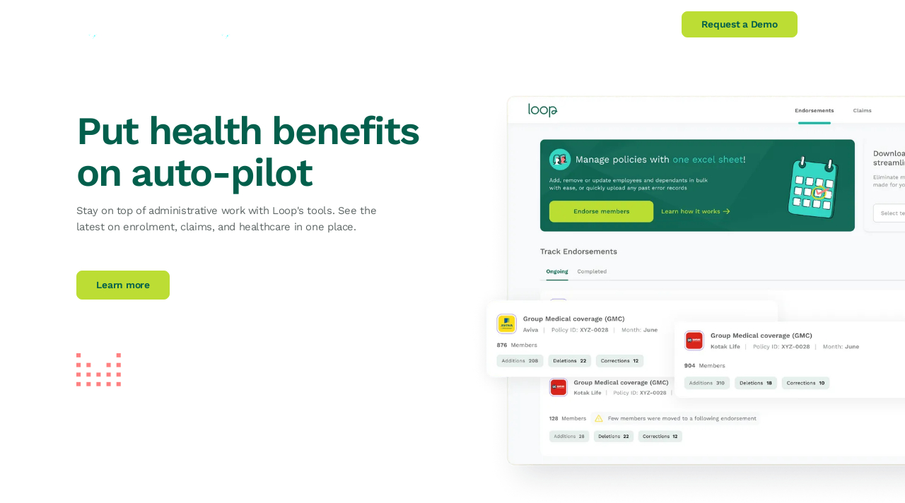

--- FILE ---
content_type: text/html
request_url: https://www.loophealth.com/hr-insurance-management-tools
body_size: 18713
content:
<!DOCTYPE html><!-- Last Published: Fri Nov 28 2025 10:59:33 GMT+0000 (Coordinated Universal Time) --><html data-wf-domain="www.loophealth.com" data-wf-page="624d7936cd9edb0599854c38" data-wf-site="619b33946e0527b5a12bec15" lang="en"><head><meta charset="utf-8"/><title>Easy Health Insurance Management for HR | Loop</title><meta content="Hassle free Insurance enrolments, endorsements and claims management. 24x7 Claims Support" name="description"/><meta content="Easy Health Insurance Management for HR | Loop" property="og:title"/><meta content="Hassle free Insurance enrolments, endorsements and claims management. 24x7 Claims Support" property="og:description"/><meta content="https://cdn.prod.website-files.com/619b33946e0527b5a12bec15/64e62ff1e24a2316fd075237_Web_OG_Health%20Assurance%20Pillars.jpg" property="og:image"/><meta content="Easy Health Insurance Management for HR | Loop" property="twitter:title"/><meta content="Hassle free Insurance enrolments, endorsements and claims management. 24x7 Claims Support" property="twitter:description"/><meta content="https://cdn.prod.website-files.com/619b33946e0527b5a12bec15/64e62ff1e24a2316fd075237_Web_OG_Health%20Assurance%20Pillars.jpg" property="twitter:image"/><meta property="og:type" content="website"/><meta content="summary_large_image" name="twitter:card"/><meta content="width=device-width, initial-scale=1" name="viewport"/><link href="https://cdn.prod.website-files.com/619b33946e0527b5a12bec15/css/loop-rebrand.webflow.shared.a982607be.min.css" rel="stylesheet" type="text/css"/><script type="text/javascript">!function(o,c){var n=c.documentElement,t=" w-mod-";n.className+=t+"js",("ontouchstart"in o||o.DocumentTouch&&c instanceof DocumentTouch)&&(n.className+=t+"touch")}(window,document);</script><link href="https://cdn.prod.website-files.com/619b33946e0527b5a12bec15/620b778886b554681384be0b_Favicon%20X%20Loop%202.png" rel="shortcut icon" type="image/x-icon"/><link href="https://cdn.prod.website-files.com/619b33946e0527b5a12bec15/620b7854e6bf084db5921be3_Favicon%20X%20Loop%2001.png" rel="apple-touch-icon"/><link href="https://www.loophealth.com/hr-insurance-management-tools" rel="canonical"/><!-- Please keep this css code to improve the font quality-->
<style>
  * {
  -webkit-font-smoothing: antialiased;
  -moz-osx-font-smoothing: grayscale;
}

img {
  aspect-ratio: attr(width) / attr(height);
}

</style>

<script fetchpriority="low">
  setTimeout(function() {
    (function(w,d,s,l,i){w[l]=w[l]||[];w[l].push({'gtm.start':
new Date().getTime(),event:'gtm.js'});var f=d.getElementsByTagName(s)[0],
j=d.createElement(s),dl=l!='dataLayer'?'&l='+l:'';j.async=true;j. src=
'https://www.googletagmanager.com/gtm.js?id='+i+dl;f.parentNode.insertBefore(j,f);
})(window,document,'script','dataLayer','GTM-56T9KHD');
    
    
  }, 5000);
</script>

<script fetchpriority="low">
  window.dataLayer = window.dataLayer || [];
  function gtag(){dataLayer.push(arguments);}

  setTimeout(function() {
    var scriptTag = document.createElement('script');
    scriptTag.async = true;
    scriptTag.src = "https://www.googletagmanager.com/gtag/js?id=G-P500F98QNB";
    document.body.appendChild(scriptTag);

    scriptTag.onload = function() {
      gtag('js', new Date());
      gtag('config', 'G-P500F98QNB');
    };
  }, 5000);
</script></head><body><div class="main-wrapper bg-v3 background-color-white"><div class="html-embed w-embed"><style>

.info-v2_heading-span:before {
  content: "India’s";
  position: absolute;
  font-weight: 800;
  transform: scaleX(1.05);
  left: 0.01em;
  top: -0.05em;
  z-index: -1;
  letter-spacing: -0.055em;
  background: linear-gradient(to bottom, #BCDD33, #FFFFFF00); /* Gradient background for the text */
  -webkit-background-clip: text; /* Use text as a clipping mask for the gradient */
  background-clip: text; /* Use text as a clipping mask for the gradient */
  -webkit-text-fill-color: transparent;
  }
  
  .info-v2_heading-span-rt:before {
  content: "first";
  position: absolute;
  font-weight: 800;
  transform: scaleX(1.05);
  left: auto;
  letter-spacing: -0.055em;
  right: 0.02em;
  top: -0.05em;
  z-index: -1;
  background: linear-gradient(to bottom, #BCDD33, #FFFFFF00); /* Gradient background for the text */
  -webkit-background-clip: text; /* Use text as a clipping mask for the gradient */
  background-clip: text; /* Use text as a clipping mask for the gradient */
  -webkit-text-fill-color: transparent;
  }


/* Drop shadow with a slight offset and blur */
@media only screen and (max-width : 768px){
.heading-style-title {
  text-shadow: 0.08em 0.08em 0px rgba(23, 51, 23, 0.30);
}
}

/*
.ha-app_slide .ha-app_slider-dot{
	display: none;
}
*/

.swiper-slide-thumb-active{background-color: #ffffff;}
</style></div><div class="page-wrapper"><div class="global-styles w-embed w-iframe"><!-- Google Tag Manager (noscript) --> 
<noscript><iframe src="https://www.googletagmanager.com/ns.html?id=GTM-56T9KHD"
height="0" width="0" loading="lazy" style="display:none;visibility:hidden"></iframe></noscript>
<!-- End Google Tag Manager (noscript) -->

<style>

/* Snippet gets rid of top margin on first element in any rich text*/
.w-richtext>:first-child {
	margin-top: 0;
}

/* Snippet gets rid of bottom margin on last element in any rich text*/
.w-richtext>:last-child, .w-richtext ol li:last-child, .w-richtext ul li:last-child {
	margin-bottom: 0;
}

/* Snippet prevents all click and hover interaction with an element */
.clickable-off {
	pointer-events: none;
}

/* Snippet enables all click and hover interaction with an element */
.clickable-on{
  pointer-events: auto;
}


/*Hide focus outline for main content element*/
main:focus-visible {
	outline: -webkit-focus-ring-color auto 0px;
}

/* Make sure containers never lose their center alignment*/
.container-medium, .container-small, .container-large {
	margin-right: auto !important;
	margin-left: auto !important;
}

/*Reset buttons, and links styles*/
a {
	text-decoration: inherit;
	font-size: inherit;
  color: inherit;
  
}

/*Apply "..." after 3 lines of text */
.text-style-3lines {
	display: -webkit-box;
	overflow: hidden;
	-webkit-line-clamp: 3;
	-webkit-box-orient: vertical;
}

/*Apply "..." after 2 lines of text */
.text-style-2lines {
	display: -webkit-box;
	overflow: hidden;
	-webkit-line-clamp: 2;
	-webkit-box-orient: vertical;
}

/*Apply "..." after 3 lines of text */
#text-style-3lines {
	display: -webkit-box;
	overflow: hidden;
	-webkit-line-clamp: 3;
	-webkit-box-orient: vertical;
}

/*Apply "..." after 3 lines of text */
.text-style-4lines {
	display: -webkit-box;
	overflow: hidden;
	-webkit-line-clamp: 4;
	-webkit-box-orient: vertical;
}

@media only screen and (min-width: 1280px) {
     body {font-size: 0.77em;}
}

body {
  overflow-wrap: break-word;
}


.nav_dropdown-item-top-wrapper:hover .nav_dropdown-item-arrow-icon{
   transform: translateX(4px);
}

body{
  overflow-wrap: break-word;
}

.w-button{
text-decoration: none !important;
}

.popup-form_form-wrapper::-webkit-scrollbar {
  width: 0.25em;
}
 
.popup-form_form-wrapper::-webkit-scrollbar-track {
  background-color:#ffffff00;
}
 
.popup-form_form-wrapper::-webkit-scrollbar-thumb {
  background-color: #025F4C;
}

.is-disabled{
pointer-events:none;
}

.text-rich-text ul{list-style-type: circle;}

.floating-testimonial_list-wrapper.is-1 {
    -webkit-animation: float-testimonial-1 30s linear infinite;
    -moz-animation: float-testimonial-1 30s linear infinite;
    -o-animation: float-testimonial-1 30s linear infinite;
	}
  
.floating-testimonial_list-wrapper.is-2 {
    -webkit-animation: float-testimonial-2 30s linear infinite;
    -moz-animation: float-testimonial-2 30s linear infinite;
    -o-animation: float-testimonial-2 30s linear infinite;
  }  
 

.floating-testimonials_component:hover .floating-testimonial_list-wrapper
  {
  	-webkit-animation-play-state: paused;
    -moz-animation-play-state: paused;
    -o-animation-play-state: paused;
    animation-play-state: paused;
  }

  @media (prefers-reduced-motion) {
    .floating-testimonial_list-wrapper.is-1, .floating-testimonial_list-wrapper.is-2 {
      -webkit-animation-play-state: paused;
      -moz-animation-play-state: paused;
      -o-animation-play-state: paused;
      animation-play-state: paused;
    }
  }

	@-webkit-keyframes float-testimonial-1 {
    0% {
      transform: translateX(0%);
    }

    100% {
      transform: translateX(-100%);
    }
  }

  @-moz-keyframes float-testimonial-1 {
    0% {
      transform: translateX(0%);
    }

    100% {
      transform: translateX(-100%);
    }
  }

  @-o-keyframes float-testimonial-1 {
    0% {
      transform: translateX(0%);
    }

    100% {
      transform: translateX(-100%);
    }
  }

  @keyframes float-testimonial-1 {
    0% {
      transform: translateX(0%);
    }

    100% {
      transform: translateX(-100%);
    }
  }
  

	@-webkit-keyframes float-testimonial-2 {
    0% {
      transform: translateX(-100%);
    }

    100% {
      transform: translateX(0%);
    }
  }

  @-moz-keyframes float-testimonial-2 {
    0% {
      transform: translateX(-100%);
    }

    100% {
      transform: translateX(0%);
    }
  }

  @-o-keyframes float-testimonial-2 {
    0% {
      transform: translateX(-100%);
    }

    100% {
      transform: translateX(0%);
    }
  }

  @keyframes float-testimonial-2 {
    0% {
      transform: translateX(-100%);
    }

    100% {
      transform: translateX(0%);
    }
  } 
@media only screen and (max-width: 480px){
.floating-testimonial_list-wrapper.is-1 {
    -webkit-animation: float-testimonial-1 20s linear infinite;
    -moz-animation: float-testimonial-1 20s linear infinite;
    -o-animation: float-testimonial-1 20s linear infinite;
	}
  
.floating-testimonial_list-wrapper.is-2 {
    -webkit-animation: float-testimonial-2 20s linear infinite;
    -moz-animation: float-testimonial-2 20s linear infinite;
    -o-animation: float-testimonial-2 20s linear infinite;
  }  

	@-webkit-keyframes float-testimonial-1 {
    0% {
      transform: translateX(0%);
    }

    100% {
      transform: translateX(-400%);
    }
  }

  @-moz-keyframes float-testimonial-1 {
    0% {
      transform: translateX(0%);
    }

    100% {
      transform: translateX(-400%);
    }
  }

  @-o-keyframes float-testimonial-1 {
    0% {
      transform: translateX(0%);
    }

    100% {
      transform: translateX(-400%);
    }
  }

  @keyframes float-testimonial-1 {
    0% {
      transform: translateX(0%);
    }

    100% {
      transform: translateX(-400%);
    }
  }
  

	@-webkit-keyframes float-testimonial-2 {
    0% {
      transform: translateX(-400%);
    }

    100% {
      transform: translateX(0%);
    }
  }

  @-moz-keyframes float-testimonial-2 {
    0% {
      transform: translateX(-400%);
    }

    100% {
      transform: translateX(0%);
    }
  }

  @-o-keyframes float-testimonial-2 {
    0% {
      transform: translateX(-400%);
    }

    100% {
      transform: translateX(0%);
    }
  }

  @keyframes float-testimonial-2 {
    0% {
      transform: translateX(-400%);
    }

    100% {
      transform: translateX(0%);
    }
  } 
} 



.popup-form_radio.w--redirected-checked ~ .popup-form_radio-label {
    background-color: #a586ef;
    color:white;
}

.popup-form_radio {
    pointer-events:none;
}

/* Q4 Form radio */
.popup-form_radio.background-color-cover-yellow.w--redirected-checked ~ .popup-form_radio-label {
  background-color: #fdd506;;
  color:#333333;
}

.popup-form_radio.background-color-plan-red.w--redirected-checked ~ .popup-form_radio-label {
  background-color: #ff8080;
  color:#333333;
}

.popup-form_radio.background-color-cover-green.w--redirected-checked ~ .popup-form_radio-label {
  background-color: #bcdd33;
  color:#333333;
}

.popup-form_radio.background-color-team-turquoise.w--redirected-checked ~ .popup-form_radio-label {
  background-color: #36d6c3;
  color:#333333;
}

table{
	width : 100% !important;
}

.contain-paint{
	contain: paint;
}

  * {
  -webkit-font-smoothing: antialiased;
  -moz-osx-font-smoothing: grayscale;
}

.button-arrow:hover .button-arrow-icon{
	transform: translateX(0.3em);
}

.footer_component.is-light .footer_link:hover{
 color: #025f4c;
}
</style></div><div class="navbar-ha_dark"><div data-w-id="cc8f0c75-75bd-75e2-2b72-110f21d5e953" data-animation="default" data-collapse="medium" data-duration="400" data-easing="ease" data-easing2="ease" role="banner" class="navbar-ha_component w-nav"><div class="navbar-ha_container"><a href="/" class="navbar-ha_logo-wrapper w-nav-brand"><img src="https://cdn.prod.website-files.com/619b33946e0527b5a12bec15/61f8edaecca71a1ae15ec68b_loop-logo-moss.svg" loading="lazy" alt="loop health logo" class="navbar-ha_logo"/><img src="https://cdn.prod.website-files.com/619b33946e0527b5a12bec15/619ccc086f087e8f3c7ab478_loop%20logo%20white.svg" loading="lazy" alt="loop health logo" class="navbar-ha_logo is-light"/></a><nav role="navigation" class="navbar-ha_menu w-nav-menu"><div class="navbar-ha_link-wrapper"><div data-hover="true" data-delay="600" class="navbar-ha_dropdown w-dropdown"><div class="navbar-ha_dropdown-toggle w-dropdown-toggle"><div class="navbar-ha_dropdown-toggle-text">Product</div><img src="https://cdn.prod.website-files.com/619b33946e0527b5a12bec15/64cc7a51e377e022d6252b2b_chevron%20icon.webp" loading="lazy" alt="chevron icon" class="navbar-ha_dropdown-toggle-icon"/></div><nav class="navbar-ha_dropdown-list w-dropdown-list"><div class="navbar-ha_dropdown-abs"></div><div class="navbar-ha_dropdown-list-in"><div class="navbar-ha_dropdown-grid"><a href="/hr-insurance-management-tools" aria-current="page" class="navbar-ha_dropdown-link w-inline-block w--current"><div class="navbar-ha_dropdown-icon-wrapper"><img src="https://cdn.prod.website-files.com/619b33946e0527b5a12bec15/61f8edac2799d43b28f81c77_happy-person-icon.svg" loading="lazy" alt="person icon" class="navbar-ha_dropdown-icon"/></div><div><div class="navbar-ha_dropdown-heading-wrapper"><div class="navbar-ha_dropdown-heading">Employer Tools</div><img src="https://cdn.prod.website-files.com/619b33946e0527b5a12bec15/64cc7debd4d4629cd9d0ff1f_long%20tail%20arrow%20icon.webp" loading="lazy" alt="long tail arrow icon" class="navbar-ha_dropdown-menu-icon"/></div><div class="navbar-ha_dropdown-para">Tools that make it easy to manage employee benefits</div></div></a><a href="/employees" class="navbar-ha_dropdown-link w-inline-block"><div class="navbar-ha_dropdown-icon-wrapper"><img src="https://cdn.prod.website-files.com/619b33946e0527b5a12bec15/61f8edb0d85ed51edb3f3ebe_membership-app-icon.svg" loading="lazy" alt="loop app icon" class="navbar-ha_dropdown-icon"/></div><div><div class="navbar-ha_dropdown-heading-wrapper"><div class="navbar-ha_dropdown-heading">Employee Experience</div><img src="https://cdn.prod.website-files.com/619b33946e0527b5a12bec15/64cc7debd4d4629cd9d0ff1f_long%20tail%20arrow%20icon.webp" loading="lazy" alt="long tail arrow icon" class="navbar-ha_dropdown-menu-icon"/></div><div class="navbar-ha_dropdown-para">Comprehensive health benefits for everyone in your team</div></div></a><a href="/our-doctors" class="navbar-ha_dropdown-link w-inline-block"><div class="navbar-ha_dropdown-icon-wrapper"><img src="https://cdn.prod.website-files.com/619b33946e0527b5a12bec15/61f8edac2799d43b28f81c77_happy-person-icon.svg" loading="lazy" alt="person icon" class="navbar-ha_dropdown-icon"/></div><div><div class="navbar-ha_dropdown-heading-wrapper"><div class="navbar-ha_dropdown-heading">Healthcare Services</div><img src="https://cdn.prod.website-files.com/619b33946e0527b5a12bec15/64cc7debd4d4629cd9d0ff1f_long%20tail%20arrow%20icon.webp" loading="lazy" alt="long tail arrow icon" class="navbar-ha_dropdown-menu-icon"/></div><div class="navbar-ha_dropdown-para">Learn about our data-driven approach to healthcare services</div></div></a></div></div></nav></div><a href="/20years" class="navbar-ha_nav-link w-nav-link">Manifesto</a><link rel="prefetch" href="/20years"/><div data-hover="true" data-delay="600" class="navbar-ha_dropdown w-dropdown"><div class="navbar-ha_dropdown-toggle w-dropdown-toggle"><div class="navbar-ha_dropdown-toggle-text">Resources</div><img src="https://cdn.prod.website-files.com/619b33946e0527b5a12bec15/64cc7a51e377e022d6252b2b_chevron%20icon.webp" loading="lazy" alt="chevron icon" class="navbar-ha_dropdown-toggle-icon"/></div><nav class="navbar-ha_dropdown-list is-res w-dropdown-list"><div class="navbar-ha_dropdown-abs"></div><div class="navbar-ha_dropdown-list-in"><div class="navbar-ha_dropdown-grid is-resources"><div id="w-node-cc8f0c75-75bd-75e2-2b72-110f21d5e98b-21d5e953" class="navbar-ha_dropdown-big-list"><a href="/hr-resources-loop-health" class="navbar-ha_dropdown-big-list-item w-inline-block"><img src="https://cdn.prod.website-files.com/619b33946e0527b5a12bec15/64cb4b64f9237380838916d3_HA%20Thumbnail.webp" loading="lazy" sizes="100vw" srcset="https://cdn.prod.website-files.com/619b33946e0527b5a12bec15/64cb4b64f9237380838916d3_HA%20Thumbnail-p-500.webp 500w, https://cdn.prod.website-files.com/619b33946e0527b5a12bec15/64cb4b64f9237380838916d3_HA%20Thumbnail-p-800.webp 800w, https://cdn.prod.website-files.com/619b33946e0527b5a12bec15/64cb4b64f9237380838916d3_HA%20Thumbnail-p-1080.webp 1080w, https://cdn.prod.website-files.com/619b33946e0527b5a12bec15/64cb4b64f9237380838916d3_HA%20Thumbnail.webp 1224w" alt="a group of people on a beach petting a dog" class="navbar-ha_dropdown-big-image"/><div class="navbar-ha_dropdown-big-item-content"><div class="navbar-ha_dropdown-heading-wrapper"><div class="navbar-ha_dropdown-heading">Guides</div><img src="https://cdn.prod.website-files.com/619b33946e0527b5a12bec15/64cc7debd4d4629cd9d0ff1f_long%20tail%20arrow%20icon.webp" loading="lazy" alt="long tail arrow icon" class="navbar-ha_dropdown-menu-icon"/></div><div class="navbar-ha_dropdown-para">Learn various facets of the HR profession from an expert’s lens</div></div></a></div><div class="navbar-ha_dropdown-grid-res"><a href="/hr-community" class="navbar-ha_dropdown-link is-res w-inline-block"><div class="navbar-ha_dropdown-icon-wrapper"><img src="https://cdn.prod.website-files.com/619b33946e0527b5a12bec15/642cf98711e38e6f316677dd_thumbs%20up%20icon%2060px.png" loading="lazy" alt="thumbs up icon" class="navbar-ha_dropdown-icon"/></div><div><div class="navbar-ha_dropdown-heading-wrapper"><div class="navbar-ha_dropdown-heading">HR Community</div><img src="https://cdn.prod.website-files.com/619b33946e0527b5a12bec15/64cc7debd4d4629cd9d0ff1f_long%20tail%20arrow%20icon.webp" loading="lazy" alt="long tail arrow icon" class="navbar-ha_dropdown-menu-icon"/></div><div class="navbar-ha_dropdown-para">Network with great HRs across India &amp; stay on top of HR industry trends</div></div></a><a href="/most-trusted-healthcare-partner" class="navbar-ha_dropdown-link is-res w-inline-block"><div class="navbar-ha_dropdown-icon-wrapper"><img src="https://cdn.prod.website-files.com/619b33946e0527b5a12bec15/61f8edae722466be55e2d106_loop-member.svg" loading="lazy" alt="email icon" class="navbar-ha_dropdown-icon"/></div><div><div class="navbar-ha_dropdown-heading-wrapper"><div class="navbar-ha_dropdown-heading">Testimonials</div><img src="https://cdn.prod.website-files.com/619b33946e0527b5a12bec15/64cc7debd4d4629cd9d0ff1f_long%20tail%20arrow%20icon.webp" loading="lazy" alt="long tail arrow icon" class="navbar-ha_dropdown-menu-icon"/></div><div class="navbar-ha_dropdown-para">See why 500+ HRs &amp; all their employees prefer Loop as their healthcare partner</div></div></a><a href="/case-studies" class="navbar-ha_dropdown-link is-res w-inline-block"><div class="navbar-ha_dropdown-icon-wrapper"><img src="https://cdn.prod.website-files.com/619b33946e0527b5a12bec15/635ba459ee312a218079a70a_integrated%20care%20plan.png" loading="lazy" alt="integrated care plan icon" class="navbar-ha_dropdown-icon"/></div><div><div class="navbar-ha_dropdown-heading-wrapper"><div class="navbar-ha_dropdown-heading">Case Studies</div><img src="https://cdn.prod.website-files.com/619b33946e0527b5a12bec15/64cc7debd4d4629cd9d0ff1f_long%20tail%20arrow%20icon.webp" loading="lazy" alt="long tail arrow icon" class="navbar-ha_dropdown-menu-icon"/></div><div class="navbar-ha_dropdown-para">Success stories of employee healthcare transformation</div></div></a><div id="w-node-cc8f0c75-75bd-75e2-2b72-110f21d5e9c7-21d5e953" class="navbar-ha_dropdown-contact"><div class="navbar-ha_dropdown-contact-left-col"><div class="navbar-ha_dropdown-contact-text is-small">Claims Helpline</div><a href="tel:080-3783-6789" class="navbar-ha_dropdown-contact-text is-big">080-3783-6789</a></div><div class="navbar-ha_dropdown-contact-right-col"><img src="https://cdn.prod.website-files.com/619b33946e0527b5a12bec15/64df12fbc57fbbefc35aa724_Call%201.webp" loading="lazy" alt="" class="navbar-ha_icon"/><div class="navbar-ha_dropdown-contact-text">We&#x27;re reachable 24X7.</div></div></div></div><div class="style-code w-embed"><style>
.navbar-ha_dropdown-link:hover .navbar-ha_dropdown-menu-icon, .navbar-ha_dropdown-big-list-item:hover .navbar-ha_dropdown-menu-icon{
	transform: translate(0.9em, 0em) !important;
}
</style></div></div></div></nav></div><a href="/our-story" class="navbar-ha_nav-link w-nav-link">About us</a><link rel="prefetch" href="/our-story"/><a href="/careers" class="navbar-ha_nav-link w-nav-link">Careers</a></div><div class="navbar-ha_button-wrapper"><a href="tel:080-3783-6789" class="button-v2 is-secondary is-dark w-button">Claims Helpline</a><a data-w-id="cc8f0c75-75bd-75e2-2b72-110f21d5e9da" href="#" class="button-v2 w-button">Request a Demo</a></div></nav><div class="navbar-ha_nav-button w-nav-button"><div class="navbar-ha_nav-icon"><div class="navbar-ha_nav-icon-line is-1"></div><div class="navbar-ha_nav-icon-line is-2"></div></div></div><div class="navbar-ha_menu-backdrop"></div></div><div class="navbar-ha_backdrop"></div></div><div class="w-embed"><style>
.navbar-ha_dark .navbar-ha_backdrop {
  background: #025f4c;
}

.navbar-ha_dark .navbar-ha_nav-icon-line {
  background: white;
}

.navbar-ha_dark .navbar-ha_logo.is-light {
  display: block;
}

.navbar-ha_dark .navbar-ha_logo {
  display: none;
}

.button-v2.is-secondary.is-dark {
  border-color: white !important;
  color: white;
}

.button-v2.is-secondary.is-dark:hover {
  background-color: rgba(255, 255, 255, 0.1);
}

@media only screen and (min-width: 992px) {
  .navbar-ha_dark .navbar-ha_dropdown-toggle-icon {
    filter: brightness(10000%);
  }

  .navbar-ha_dark .navbar-ha_nav-link,
  .navbar-ha_dark .navbar-ha_dropdown-toggle {
    color: white;
  }
}


</style></div></div><main class="main-wrapper"><header class="section_hr-hero"><div class="container-big"><div class="hr-hero_component"><div id="w-node-b45ed348-ed8b-c288-b9dd-18b9c4de8253-99854c38" class="hr-hero_content"><h1 class="heading-style-h1 text-weight-semibold text-color-loop-emerland">Put health benefits on auto-pilot</h1><div class="padding-top padding-small"></div><div class="max-width max-width-40em"><div class="opacity-is-70"><p class="text-size-normal">Stay on top of administrative work with Loop&#x27;s tools. See the latest on enrolment, claims, and healthcare in one place.</p></div></div><div class="padding-top padding-xlarge"></div><a href="#Designed-to-save-HRs-a-ton-of-time" class="button-v2 w-button">Learn more</a><img src="https://cdn.prod.website-files.com/619b33946e0527b5a12bec15/64db3c282868255d11d644d3_dots%20icon.png" loading="lazy" alt="" class="hr-hero_element"/></div><div class="hr-hero_img-wrapper"><img src="https://cdn.prod.website-files.com/619b33946e0527b5a12bec15/64e5592b999442a59d2cf9a9_Frame%201160445735.webp" loading="eager" sizes="(max-width: 991px) 100vw, 86vw" srcset="https://cdn.prod.website-files.com/619b33946e0527b5a12bec15/64e5592b999442a59d2cf9a9_Frame%201160445735-p-500.webp 500w, https://cdn.prod.website-files.com/619b33946e0527b5a12bec15/64e5592b999442a59d2cf9a9_Frame%201160445735-p-800.webp 800w, https://cdn.prod.website-files.com/619b33946e0527b5a12bec15/64e5592b999442a59d2cf9a9_Frame%201160445735-p-1080.webp 1080w, https://cdn.prod.website-files.com/619b33946e0527b5a12bec15/64e5592b999442a59d2cf9a9_Frame%201160445735-p-1600.webp 1600w, https://cdn.prod.website-files.com/619b33946e0527b5a12bec15/64e5592b999442a59d2cf9a9_Frame%201160445735-p-2000.webp 2000w, https://cdn.prod.website-files.com/619b33946e0527b5a12bec15/64e5592b999442a59d2cf9a9_Frame%201160445735-p-2600.webp 2600w, https://cdn.prod.website-files.com/619b33946e0527b5a12bec15/64e5592b999442a59d2cf9a9_Frame%201160445735.webp 2779w" alt="a computer screen with a cell phone on it" class="hr-hero_img"/><div class="hr-hero_achievements"><div class="hr-hero_achievements-item"><img src="https://cdn.prod.website-files.com/619b33946e0527b5a12bec15/61f8edb19dd1d95fe2cfcb56_Plus-icon_1.svg" loading="lazy" alt="plus icon" class="hr-hero_achievements-icon"/><div class="text-size-medium text-weight-semibold">2x ROI on Employee health</div></div><div class="hr-hero_achievements-item"><img src="https://cdn.prod.website-files.com/619b33946e0527b5a12bec15/64e55ad4fc2afbe78143427a_64abd8e1ec963b6c349e27d7_charge%20icon%2030px%201.webp" loading="lazy" alt="a purple circle with a lightning bolt on it" class="hr-hero_achievements-icon"/><div class="text-size-medium text-weight-semibold">2x faster claims process</div></div><div class="hr-hero_achievements-item"><img src="https://cdn.prod.website-files.com/619b33946e0527b5a12bec15/6487ed1dcbba18ae1379ba77_star%20icon%2040px.png" loading="lazy" alt="star icon" class="hr-hero_achievements-icon"/><div class="text-size-medium text-weight-semibold">6X more engagement</div></div></div></div></div></div></header><section id="Designed-to-save-HRs-a-ton-of-time" class="section_hr-items"><div class="hr-items_componentt"><div class="container-big"><div class="hr-items_conetnt"><div class="hr-items_heading-wrapper"><h2 class="heading-style-h3">Designed to save HRs a ton of time</h2></div><div class="hr-items_list"><div class="hr-items_item"><img src="https://cdn.prod.website-files.com/619b33946e0527b5a12bec15/61f8edb2d85ed5db653f3ecb_price-quote-icon.svg" loading="lazy" alt="quote icon" class="hr-items_icon"/><h3 class="heading-medium text-color-loop-emerland">Customized for you</h3><div class="hr-items_spacer"></div><div class="opacity-is-70"><p class="text-size-regular line-height-1-4">We don&#x27;t believe in a one-size-fits-all approach. We analyse your team&#x27;s <a href="/group-health-insurance" class="text-style-underline">health insurance &amp; benefits requirements</a> and make sure you know what you need to attract and retain the best talent.</p></div></div><div class="hr-items_item"><img src="https://cdn.prod.website-files.com/619b33946e0527b5a12bec15/61f8eda4c6cd3cc0c294a00a_checkmark-icon-1.svg" loading="lazy" alt="checkmark icon" class="hr-items_icon"/><h3 class="heading-medium text-color-loop-emerland">Endorsements made easy</h3><div class="hr-items_spacer"></div><div class="opacity-is-70"><p class="text-size-regular line-height-1-4">Add and remove employees automatically from your HRMS or use your HR dashboard to edit your employee roster quickly.</p></div></div><div class="hr-items_item"><img src="https://cdn.prod.website-files.com/619b33946e0527b5a12bec15/64e55dcf4b454c5ceae59254_claims%20support%201.svg" loading="lazy" alt="claims support" class="hr-items_icon"/><h3 class="heading-medium text-color-loop-emerland">24/7 Claims Support</h3><div class="hr-items_spacer"></div><div class="opacity-is-70"><p class="text-size-regular line-height-1-4">Faster claims support with no HR intervention. With loop, your employees can initiate and get support on claims directly from the loop app, anytime, anywhere. We’ve got customer support and medical advisors to guide them every step of the way.</p></div></div></div></div></div><div class="hr-items_bg"></div></div></section><section class="section_hr-benefits"><div class="hr-benefits_component"><div class="container-big"><div class="hr-benefits_content-wrapper"><div class="hr-benefits_heading-wrapper"><h2 class="heading-style-h3 text-color-loop-emerland">Modern tools for HR and Admin teams</h2></div></div><div class="hr-benefits_list"><div class="hr-benefits_item"><div id="w-node-b45ed348-ed8b-c288-b9dd-18b9c4de829b-99854c38" class="hr-benefits_item-content"><div class="hr-benefits_item-dot-wrapper"><img src="https://cdn.prod.website-files.com/619b33946e0527b5a12bec15/64e55ffe9605183a5d704700_Ellipse%201.svg" loading="lazy" alt="" class="hr-benefits_dot"/><div class="hr-benefits_dot-line"></div></div><div class="hr-benefits_item-content-in"><h2 class="heading-style-h4 text-weight-medium text-color-loop-emerland">HR Dashboard</h2><div class="hr-benefits_spacer1"></div><div class="opacity-is-70 _0-9em-mobile"><p class="text-size-medium is-small line-height-1-5">We put health benefits on autopilot, but we still give you a control panel, so you always know what’s happening. See the latest data on enrolment and claims right on your dashboard.</p></div></div></div><img src="https://cdn.prod.website-files.com/619b33946e0527b5a12bec15/64e560f2e01dccf88be9248d_Grid%20Child.webp" loading="lazy" id="w-node-b45ed348-ed8b-c288-b9dd-18b9c4de82a6-99854c38" sizes="(max-width: 479px) 92vw, (max-width: 767px) 89vw, (max-width: 991px) 44vw, 41vw" alt="A screen shot of a computer screen with a bunch of items on it." srcset="https://cdn.prod.website-files.com/619b33946e0527b5a12bec15/64e560f2e01dccf88be9248d_Grid%20Child-p-500.webp 500w, https://cdn.prod.website-files.com/619b33946e0527b5a12bec15/64e560f2e01dccf88be9248d_Grid%20Child-p-800.webp 800w, https://cdn.prod.website-files.com/619b33946e0527b5a12bec15/64e560f2e01dccf88be9248d_Grid%20Child-p-1080.webp 1080w, https://cdn.prod.website-files.com/619b33946e0527b5a12bec15/64e560f2e01dccf88be9248d_Grid%20Child.webp 1148w" class="hr-benefits_img"/></div><div class="hr-benefits_item is-rv"><div id="w-node-b45ed348-ed8b-c288-b9dd-18b9c4de82a8-99854c38" class="hr-benefits_item-content"><div class="hr-benefits_item-dot-wrapper"><img src="https://cdn.prod.website-files.com/619b33946e0527b5a12bec15/64e55ffe9605183a5d704700_Ellipse%201.svg" loading="lazy" alt="" class="hr-benefits_dot"/><div class="hr-benefits_dot-line"></div></div><div class="hr-benefits_item-content-in"><h2 class="heading-style-h4 text-weight-medium text-color-loop-emerland">Enrolment Portal</h2><div class="hr-benefits_spacer1"></div><div class="opacity-is-70 _0-9em-mobile"><p class="text-size-medium is-small line-height-1-5">We know how exhausting it is to get your entire workforce enroled for health insurance every year. We’ve autopiloted that too! They can now enrol themselves through our portal. With effective and data-driven reminders, we also increase the chances of timely enrolment.</p></div></div></div><img src="https://cdn.prod.website-files.com/619b33946e0527b5a12bec15/64e565b00634010157752e18_Grid%20Child2.webp" loading="lazy" id="w-node-b45ed348-ed8b-c288-b9dd-18b9c4de82b3-99854c38" sizes="(max-width: 479px) 92vw, (max-width: 767px) 89vw, (max-width: 991px) 44vw, 41vw" alt="a screenshot of a web page with a list of important people" srcset="https://cdn.prod.website-files.com/619b33946e0527b5a12bec15/64e565b00634010157752e18_Grid%20Child2-p-500.webp 500w, https://cdn.prod.website-files.com/619b33946e0527b5a12bec15/64e565b00634010157752e18_Grid%20Child2-p-800.webp 800w, https://cdn.prod.website-files.com/619b33946e0527b5a12bec15/64e565b00634010157752e18_Grid%20Child2-p-1080.webp 1080w, https://cdn.prod.website-files.com/619b33946e0527b5a12bec15/64e565b00634010157752e18_Grid%20Child2.webp 1148w" class="hr-benefits_img"/></div><div class="hr-benefits_item"><div id="w-node-b45ed348-ed8b-c288-b9dd-18b9c4de82b5-99854c38" class="hr-benefits_item-content"><div class="hr-benefits_item-dot-wrapper"><img src="https://cdn.prod.website-files.com/619b33946e0527b5a12bec15/64e55ffe9605183a5d704700_Ellipse%201.svg" loading="lazy" alt="" class="hr-benefits_dot"/><div class="hr-benefits_dot-line"></div></div><div class="hr-benefits_item-content-in"><h2 class="heading-style-h4 text-weight-medium text-color-loop-emerland">Claims Experience</h2><div class="hr-benefits_spacer1"></div><div class="hr-benefits_checklist"><div class="hr-benefits_checklist-item"><img src="https://cdn.prod.website-files.com/619b33946e0527b5a12bec15/64e56663fe8ef5ac6937ae54_check.svg" loading="lazy" alt="check icon" class="hr-benefits_check-icon"/><div class="text-size-medium is-small line-height-1-3">Employees can file a claim in just 5 minutes</div></div><div class="hr-benefits_checklist-item"><img src="https://cdn.prod.website-files.com/619b33946e0527b5a12bec15/64e56663fe8ef5ac6937ae54_check.svg" loading="lazy" alt="check icon" class="hr-benefits_check-icon"/><div class="text-size-medium is-small line-height-1-3">Auto-upadates on claims status</div></div><div class="hr-benefits_checklist-item"><img src="https://cdn.prod.website-files.com/619b33946e0527b5a12bec15/64e56663fe8ef5ac6937ae54_check.svg" loading="lazy" alt="check icon" class="hr-benefits_check-icon"/><div class="text-size-medium is-small line-height-1-3">Check all claims in your dashboard</div></div><div class="hr-benefits_checklist-item"><img src="https://cdn.prod.website-files.com/619b33946e0527b5a12bec15/64e56663fe8ef5ac6937ae54_check.svg" loading="lazy" alt="check icon" class="hr-benefits_check-icon"/><div class="text-size-medium is-small line-height-1-3">Call our 24/7 support line for help</div></div></div></div></div><img src="https://cdn.prod.website-files.com/619b33946e0527b5a12bec15/64e565bc08173cd01915a049_Grid%20Child3.webp" loading="lazy" id="w-node-b45ed348-ed8b-c288-b9dd-18b9c4de82ce-99854c38" sizes="(max-width: 479px) 92vw, (max-width: 767px) 89vw, (max-width: 991px) 44vw, 41vw" alt="a screenshot of a dashboard with a pie chart" srcset="https://cdn.prod.website-files.com/619b33946e0527b5a12bec15/64e565bc08173cd01915a049_Grid%20Child3-p-500.webp 500w, https://cdn.prod.website-files.com/619b33946e0527b5a12bec15/64e565bc08173cd01915a049_Grid%20Child3-p-800.webp 800w, https://cdn.prod.website-files.com/619b33946e0527b5a12bec15/64e565bc08173cd01915a049_Grid%20Child3-p-1080.webp 1080w, https://cdn.prod.website-files.com/619b33946e0527b5a12bec15/64e565bc08173cd01915a049_Grid%20Child3.webp 1148w" class="hr-benefits_img"/></div></div></div></div></section><section class="section_about-investors-logos-copy"><div class="container-big"><div class="about-investors-logos_component is-pillar"><div class="ha-logos_heading-wrapper"><h2 class="heading-style-h4 text-weight-semibold">We get you the best deals from<br/>India’s top insurers</h2></div></div><div tr-marquee-element="panel" class="logos-v3_list is-hr"><img src="https://cdn.prod.website-files.com/619b33946e0527b5a12bec15/64e56935063401015779b544_Frame%201160445716.webp" loading="eager" alt="the health insurance specialist Star logo" class="logos-v3_logo ishr"/><img src="https://cdn.prod.website-files.com/619b33946e0527b5a12bec15/64e569354b454c5ceaf40cec_Frame%201160445736.webp" loading="eager" alt="a blue and yellow sign that says care" class="logos-v3_logo ishr"/><img src="https://cdn.prod.website-files.com/619b33946e0527b5a12bec15/64e5693581cf69f3b4c7ec0d_Frame%201160445737.webp" loading="eager" alt="the general insurance logo" class="logos-v3_logo ishr"/><img src="https://cdn.prod.website-files.com/619b33946e0527b5a12bec15/64e56935c3c8c335efd4f13c_Frame%201160445738.webp" loading="eager" alt="the icici and lombard insurance logo" class="logos-v3_logo ishr"/><img src="https://cdn.prod.website-files.com/619b33946e0527b5a12bec15/64e569358290d271c90bf772_Frame%201160445739.webp" loading="eager" alt="New india assurance" class="logos-v3_logo ishr"/><img src="https://cdn.prod.website-files.com/619b33946e0527b5a12bec15/64e56935063401015779b4f9_Frame%201160445740.webp" loading="eager" alt="the bajaj allianz logo" class="logos-v3_logo ishr"/></div></div></section><section class="section_ha-testimonial"><div class="ha-testimonial_col is-left"><div class="container-big is-half-ha-copy"><div class="ha-testimonial_content-left"><div><h2 class="heading-style-h1 text-weight-semibold">Don’t just take our word for it.</h2><div class="padding-top padding-small"></div><p class="text-size-normal">Here are some of our success stories from our customers.</p></div><div class="ha-testimonial_dots-wrapper"><div data-w-id="b45ed348-ed8b-c288-b9dd-18b9c4de82e9" data-is-ix2-target="1" class="ha-testimonial_dots" data-animation-type="lottie" data-src="https://cdn.prod.website-files.com/619b33946e0527b5a12bec15/64d3537b2f28c853d2b73a17_ha%20lottie.lottie" data-loop="0" data-direction="1" data-autoplay="0" data-renderer="canvas" data-default-duration="4" data-duration="0"></div></div></div></div></div><div class="ha-testimonial_col"><div class="container-big is-half-ha"><div class="ha-testimonial_content-right"><div data-delay="3000" data-animation="cross" class="ha-testimonial_slider w-slider" data-autoplay="true" data-easing="ease" data-hide-arrows="false" data-disable-swipe="false" data-autoplay-limit="0" data-nav-spacing="3" data-duration="500" data-infinite="true"><div class="ha-testimonial_slider-mask w-slider-mask"><div class="ha-testimonial_slide w-slide"><div class="ha-testimonial_slide-content"><img src="https://cdn.prod.website-files.com/619b33946e0527b5a12bec15/64cbc7420f42ed31ef73ee45_quote%20icon.png" loading="lazy" alt="quote icon" class="ha-testimonial_quote-icon"/><blockquote class="ha-testimonial_quote">We were thrilled with the quality of Loop’s Health Assurance Product.</blockquote><div class="ha-testimonial_author-wrapper"><img src="https://cdn.prod.website-files.com/619b33946e0527b5a12bec15/64cbc9348a3e60610ff604ea_harshvardhan%20kondhare.webp" loading="lazy" alt="harshvardhan kondhare" class="ha-testimonial_author-headshot"/><div><div class="ha-testimonial_author-name">Harshvardhan Kondhare</div><div class="opacity-is-70"><div class="text-size-normal line-height-1-3">HR Ops, iMocha</div></div></div></div></div></div><div class="ha-testimonial_slide w-slide"><div class="ha-testimonial_slide-content"><img src="https://cdn.prod.website-files.com/619b33946e0527b5a12bec15/64cbc7420f42ed31ef73ee45_quote%20icon.png" loading="lazy" alt="quote icon" class="ha-testimonial_quote-icon"/><blockquote class="ha-testimonial_quote">Loop brings something special with their focus on claims prevention</blockquote><div class="ha-testimonial_author-wrapper"><img src="https://cdn.prod.website-files.com/619b33946e0527b5a12bec15/64d5563fdb056418de447299_Devangi%20kamra.jpg" loading="lazy" alt="Devangi kamra" class="ha-testimonial_author-headshot"/><div><div class="ha-testimonial_author-name">Devangi Rindani Kamra</div><div class="opacity-is-70"><div class="text-size-normal line-height-1-3">Chief People Officer, Technogise</div></div></div></div></div></div><div class="ha-testimonial_slide w-slide"><div class="ha-testimonial_slide-content"><img src="https://cdn.prod.website-files.com/619b33946e0527b5a12bec15/64cbc7420f42ed31ef73ee45_quote%20icon.png" loading="lazy" alt="quote icon" class="ha-testimonial_quote-icon"/><blockquote class="ha-testimonial_quote">Health assurance<br/>helps us build a happier workforce. This is transformative.</blockquote><div class="ha-testimonial_author-wrapper"><img src="https://cdn.prod.website-files.com/619b33946e0527b5a12bec15/64d557cbed158b9144612c9c_Rajeev%20Kunwar.jpg" loading="lazy" alt="Rajeev Kunwar" class="ha-testimonial_author-headshot"/><div><div class="ha-testimonial_author-name">Rajeev Kunwar</div><div class="opacity-is-70"><div class="text-size-normal line-height-1-3">Global VP - HR, EvolveBPM LLC</div></div></div></div></div></div><div class="ha-testimonial_slide w-slide"><div class="ha-testimonial_slide-content"><img src="https://cdn.prod.website-files.com/619b33946e0527b5a12bec15/64cbc7420f42ed31ef73ee45_quote%20icon.png" loading="lazy" alt="quote icon" class="ha-testimonial_quote-icon"/><blockquote class="ha-testimonial_quote">I save hours every week because Loop is directly integrated with our HRMS</blockquote><div class="ha-testimonial_author-wrapper"><img src="https://cdn.prod.website-files.com/619b33946e0527b5a12bec15/64d558486a48f22a2c499e91_Deepak%20Rajan%20Nair.jpg" loading="lazy" alt="Deepak Rajan Nair" class="ha-testimonial_author-headshot"/><div><div class="ha-testimonial_author-name">Deepak Rajan Nair</div><div class="opacity-is-70"><div class="text-size-normal line-height-1-3">HR Manager at Rivulis Irrigation India</div></div></div></div></div></div><div class="ha-testimonial_slide w-slide"><div class="ha-testimonial_slide-content"><img src="https://cdn.prod.website-files.com/619b33946e0527b5a12bec15/64cbc7420f42ed31ef73ee45_quote%20icon.png" loading="lazy" alt="quote icon" class="ha-testimonial_quote-icon"/><blockquote class="ha-testimonial_quote">Loop has disrupted the market. My employees consult a doctor in just two clicks, no wait.</blockquote><div class="ha-testimonial_author-wrapper"><img src="https://cdn.prod.website-files.com/619b33946e0527b5a12bec15/64d558eb60aa451cd465495c_Joel%20Sebastian.jpg" loading="lazy" alt="Joel Sebastian" class="ha-testimonial_author-headshot"/><div><div class="ha-testimonial_author-name">Joel Sebastian</div><div class="opacity-is-70"><div class="text-size-normal line-height-1-3">India HR Lead, Esper</div></div></div></div></div></div></div><div class="ha-testimonial_arrow w-slider-arrow-left"><img src="https://cdn.prod.website-files.com/619b33946e0527b5a12bec15/64cbc5fb1315d5bcb862e5d0_icon-chevron-left.png" loading="lazy" alt="A black background with a white arrow." class="ha-testimonial_arrow-icon"/></div><div class="ha-testimonial_arrow is-right w-slider-arrow-right"><img src="https://cdn.prod.website-files.com/619b33946e0527b5a12bec15/64cbc5fb7570ae22231d1cb1_icon-chevron-right.png" loading="lazy" alt="A black background with a white arrow." class="ha-testimonial_arrow-icon"/></div><div class="hide w-slider-nav"></div></div><div class="w-embed"><style>
.ha-testimonial_quote{
	display: -webkit-box;
  -webkit-box-orient: vertical;
  -webkit-line-clamp: 4; /* Number of lines you want to clamp */
  overflow: hidden;}
</style></div></div></div></div></section><section class="section_why-loop is-swapped-mobile"><img src="https://cdn.prod.website-files.com/619b33946e0527b5a12bec15/64e56a97fc2afbe78156c48d_Row.webp" loading="lazy" id="w-node-b45ed348-ed8b-c288-b9dd-18b9c4de8339-99854c38" sizes="(max-width: 767px) 100vw, 50vw" alt="A cell phone with loop on the screen." srcset="https://cdn.prod.website-files.com/619b33946e0527b5a12bec15/64e56a97fc2afbe78156c48d_Row-p-500.webp 500w, https://cdn.prod.website-files.com/619b33946e0527b5a12bec15/64e56a97fc2afbe78156c48d_Row-p-800.webp 800w, https://cdn.prod.website-files.com/619b33946e0527b5a12bec15/64e56a97fc2afbe78156c48d_Row-p-1080.webp 1080w, https://cdn.prod.website-files.com/619b33946e0527b5a12bec15/64e56a97fc2afbe78156c48d_Row.webp 1320w" class="why-loop_image is-hr"/><div class="why-loop_col is-right"><div class="container-big is-half-ha"><div class="why-loop_content-left"><div><h2 class="heading-style-h1 text-weight-semibold">Why do employees love loop?</h2><div class="padding-top padding-small"></div><div class="max-width max-width-40em"><p class="text-size-normal">The loop app makes it easy for your employees to:</p><div class="padding-top padding-medium"></div></div><div class="hr-app_list"><div class="hr-app_list-item"><img src="https://cdn.prod.website-files.com/619b33946e0527b5a12bec15/6487ed1dcbba18ae1379ba77_star%20icon%2040px.png" loading="lazy" alt="star icon" class="hr-app_list-icon"/><div class="text-size-normal">E-cards available in 10 days, always handy</div></div><div class="hr-app_list-item"><img src="https://cdn.prod.website-files.com/619b33946e0527b5a12bec15/6487ed1dcbba18ae1379ba77_star%20icon%2040px.png" loading="lazy" alt="star icon" class="hr-app_list-icon"/><div class="text-size-normal">Policy details available anytime</div></div><div class="hr-app_list-item"><img src="https://cdn.prod.website-files.com/619b33946e0527b5a12bec15/6487ed1dcbba18ae1379ba77_star%20icon%2040px.png" loading="lazy" alt="star icon" class="hr-app_list-icon"/><div class="text-size-normal">Each employee has a dedicated medical advisor</div></div><div class="hr-app_list-item"><img src="https://cdn.prod.website-files.com/619b33946e0527b5a12bec15/6487ed1dcbba18ae1379ba77_star%20icon%2040px.png" loading="lazy" alt="star icon" class="hr-app_list-icon"/><div class="text-size-normal">Employees can use Loop consults for their family</div></div><div class="hr-app_list-item"><img src="https://cdn.prod.website-files.com/619b33946e0527b5a12bec15/6487ed1dcbba18ae1379ba77_star%20icon%2040px.png" loading="lazy" alt="star icon" class="hr-app_list-icon"/><div class="text-size-normal">Discounted labs, medicines, and more</div></div></div><div class="padding-top padding-large"></div><a href="/employees" class="button-v2 w-button">See the employee experience</a></div></div></div></div></section><section class="section_faqs is-1em"><div class="container-large"><div class="faqs_component"><div class="max-width max-width-32em align-center"><h2 class="heading-style-h4 text-weight-semibold">Commonly asked questions</h2></div><div class="faqs_list-wrapper w-dyn-list"><div role="list" class="faqs_list w-dyn-items"><div role="listitem" class="w-dyn-item"><div class="faqs_item"><div data-w-id="b45ed348-ed8b-c288-b9dd-18b9c4de8367" class="faqs_item-question"><h3 class="faqs_question">What is the best way for you to invite our team members?</h3><img src="https://cdn.prod.website-files.com/619b33946e0527b5a12bec15/64e56f9b4b454c5ceafbcca0_icon-chevron-right.svg" loading="lazy" style="-webkit-transform:translate3d(0, 0, 0) scale3d(1, 1, 1) rotateX(0) rotateY(0) rotateZ(0deg) skew(0, 0);-moz-transform:translate3d(0, 0, 0) scale3d(1, 1, 1) rotateX(0) rotateY(0) rotateZ(0deg) skew(0, 0);-ms-transform:translate3d(0, 0, 0) scale3d(1, 1, 1) rotateX(0) rotateY(0) rotateZ(0deg) skew(0, 0);transform:translate3d(0, 0, 0) scale3d(1, 1, 1) rotateX(0) rotateY(0) rotateZ(0deg) skew(0, 0)" alt="icon-chevron-right" class="faqs_icon"/></div><div style="height:0px" class="faqs_item-answer"><div class="faqs_answer-wrapper"><div class="faqs_rct w-richtext"><p>When you purchase a group health insurance policy by Loop, you get a scheduled day for an onboarding event with us. Before this day, you must share your employee data with our onboarding team to invite them.</p></div></div></div></div></div><div role="listitem" class="w-dyn-item"><div class="faqs_item"><div data-w-id="b45ed348-ed8b-c288-b9dd-18b9c4de8367" class="faqs_item-question"><h3 class="faqs_question">How can our team members self-onboard?</h3><img src="https://cdn.prod.website-files.com/619b33946e0527b5a12bec15/64e56f9b4b454c5ceafbcca0_icon-chevron-right.svg" loading="lazy" style="-webkit-transform:translate3d(0, 0, 0) scale3d(1, 1, 1) rotateX(0) rotateY(0) rotateZ(0deg) skew(0, 0);-moz-transform:translate3d(0, 0, 0) scale3d(1, 1, 1) rotateX(0) rotateY(0) rotateZ(0deg) skew(0, 0);-ms-transform:translate3d(0, 0, 0) scale3d(1, 1, 1) rotateX(0) rotateY(0) rotateZ(0deg) skew(0, 0);transform:translate3d(0, 0, 0) scale3d(1, 1, 1) rotateX(0) rotateY(0) rotateZ(0deg) skew(0, 0)" alt="icon-chevron-right" class="faqs_icon"/></div><div style="height:0px" class="faqs_item-answer"><div class="faqs_answer-wrapper"><div class="faqs_rct w-richtext"><p>We will send every employee an email about the details of their policy and card, which they can access from the Loop app. To self-onboard, you need to download the Loop app.</p><p>‍</p></div></div></div></div></div><div role="listitem" class="w-dyn-item"><div class="faqs_item"><div data-w-id="b45ed348-ed8b-c288-b9dd-18b9c4de8367" class="faqs_item-question"><h3 class="faqs_question">What are the questions you will ask our team members during the onboarding process?</h3><img src="https://cdn.prod.website-files.com/619b33946e0527b5a12bec15/64e56f9b4b454c5ceafbcca0_icon-chevron-right.svg" loading="lazy" style="-webkit-transform:translate3d(0, 0, 0) scale3d(1, 1, 1) rotateX(0) rotateY(0) rotateZ(0deg) skew(0, 0);-moz-transform:translate3d(0, 0, 0) scale3d(1, 1, 1) rotateX(0) rotateY(0) rotateZ(0deg) skew(0, 0);-ms-transform:translate3d(0, 0, 0) scale3d(1, 1, 1) rotateX(0) rotateY(0) rotateZ(0deg) skew(0, 0);transform:translate3d(0, 0, 0) scale3d(1, 1, 1) rotateX(0) rotateY(0) rotateZ(0deg) skew(0, 0)" alt="icon-chevron-right" class="faqs_icon"/></div><div style="height:0px" class="faqs_item-answer"><div class="faqs_answer-wrapper"><div class="faqs_rct w-richtext"><p>During the onboarding process, your team can expect simple questions such as employee details including, name, enrolment members, mobile numbers, and email IDs.</p></div></div></div></div></div><div role="listitem" class="w-dyn-item"><div class="faqs_item"><div data-w-id="b45ed348-ed8b-c288-b9dd-18b9c4de8367" class="faqs_item-question"><h3 class="faqs_question">What is the procedure for removing a team member?</h3><img src="https://cdn.prod.website-files.com/619b33946e0527b5a12bec15/64e56f9b4b454c5ceafbcca0_icon-chevron-right.svg" loading="lazy" style="-webkit-transform:translate3d(0, 0, 0) scale3d(1, 1, 1) rotateX(0) rotateY(0) rotateZ(0deg) skew(0, 0);-moz-transform:translate3d(0, 0, 0) scale3d(1, 1, 1) rotateX(0) rotateY(0) rotateZ(0deg) skew(0, 0);-ms-transform:translate3d(0, 0, 0) scale3d(1, 1, 1) rotateX(0) rotateY(0) rotateZ(0deg) skew(0, 0);transform:translate3d(0, 0, 0) scale3d(1, 1, 1) rotateX(0) rotateY(0) rotateZ(0deg) skew(0, 0)" alt="icon-chevron-right" class="faqs_icon"/></div><div style="height:0px" class="faqs_item-answer"><div class="faqs_answer-wrapper"><div class="faqs_rct w-richtext"><p>You can easily delete team members from the HR dashboard.</p></div></div></div></div></div><div role="listitem" class="w-dyn-item"><div class="faqs_item"><div data-w-id="b45ed348-ed8b-c288-b9dd-18b9c4de8367" class="faqs_item-question"><h3 class="faqs_question">What is the procedure for adding a team member?</h3><img src="https://cdn.prod.website-files.com/619b33946e0527b5a12bec15/64e56f9b4b454c5ceafbcca0_icon-chevron-right.svg" loading="lazy" style="-webkit-transform:translate3d(0, 0, 0) scale3d(1, 1, 1) rotateX(0) rotateY(0) rotateZ(0deg) skew(0, 0);-moz-transform:translate3d(0, 0, 0) scale3d(1, 1, 1) rotateX(0) rotateY(0) rotateZ(0deg) skew(0, 0);-ms-transform:translate3d(0, 0, 0) scale3d(1, 1, 1) rotateX(0) rotateY(0) rotateZ(0deg) skew(0, 0);transform:translate3d(0, 0, 0) scale3d(1, 1, 1) rotateX(0) rotateY(0) rotateZ(0deg) skew(0, 0)" alt="icon-chevron-right" class="faqs_icon"/></div><div style="height:0px" class="faqs_item-answer"><div class="faqs_answer-wrapper"><div class="faqs_rct w-richtext"><p>You can easily enrol your team members from the HR dashboard.</p></div></div></div></div></div><div role="listitem" class="w-dyn-item"><div class="faqs_item"><div data-w-id="b45ed348-ed8b-c288-b9dd-18b9c4de8367" class="faqs_item-question"><h3 class="faqs_question">When is a team member&#x27;s membership activated?</h3><img src="https://cdn.prod.website-files.com/619b33946e0527b5a12bec15/64e56f9b4b454c5ceafbcca0_icon-chevron-right.svg" loading="lazy" style="-webkit-transform:translate3d(0, 0, 0) scale3d(1, 1, 1) rotateX(0) rotateY(0) rotateZ(0deg) skew(0, 0);-moz-transform:translate3d(0, 0, 0) scale3d(1, 1, 1) rotateX(0) rotateY(0) rotateZ(0deg) skew(0, 0);-ms-transform:translate3d(0, 0, 0) scale3d(1, 1, 1) rotateX(0) rotateY(0) rotateZ(0deg) skew(0, 0);transform:translate3d(0, 0, 0) scale3d(1, 1, 1) rotateX(0) rotateY(0) rotateZ(0deg) skew(0, 0)" alt="icon-chevron-right" class="faqs_icon"/></div><div style="height:0px" class="faqs_item-answer"><div class="faqs_answer-wrapper"><div class="faqs_rct w-richtext"><p>The Loop team will share an e-policy card that members can access from the Loop app. Post this, the membership is active.  </p><p><br/></p></div></div></div></div></div><div role="listitem" class="w-dyn-item"><div class="faqs_item"><div data-w-id="b45ed348-ed8b-c288-b9dd-18b9c4de8367" class="faqs_item-question"><h3 class="faqs_question">I did not enrol my spouse or child during the first onboarding process. What&#x27;s the best way to include them?</h3><img src="https://cdn.prod.website-files.com/619b33946e0527b5a12bec15/64e56f9b4b454c5ceafbcca0_icon-chevron-right.svg" loading="lazy" style="-webkit-transform:translate3d(0, 0, 0) scale3d(1, 1, 1) rotateX(0) rotateY(0) rotateZ(0deg) skew(0, 0);-moz-transform:translate3d(0, 0, 0) scale3d(1, 1, 1) rotateX(0) rotateY(0) rotateZ(0deg) skew(0, 0);-ms-transform:translate3d(0, 0, 0) scale3d(1, 1, 1) rotateX(0) rotateY(0) rotateZ(0deg) skew(0, 0);transform:translate3d(0, 0, 0) scale3d(1, 1, 1) rotateX(0) rotateY(0) rotateZ(0deg) skew(0, 0)" alt="icon-chevron-right" class="faqs_icon"/></div><div style="height:0px" class="faqs_item-answer"><div class="faqs_answer-wrapper"><div class="faqs_rct w-richtext"><p>In general, health insurance policies don’t allow you to enrol your spouse or child once the onboarding is complete unless you’re newly married or have a newborn child. <br/></p><p>If you get Loop Health’s group health insurance, you can enrol anytime you want.<br/></p></div></div></div></div></div><div role="listitem" class="w-dyn-item"><div class="faqs_item"><div data-w-id="b45ed348-ed8b-c288-b9dd-18b9c4de8367" class="faqs_item-question"><h3 class="faqs_question">Where can you get a copy of your health insurance card?</h3><img src="https://cdn.prod.website-files.com/619b33946e0527b5a12bec15/64e56f9b4b454c5ceafbcca0_icon-chevron-right.svg" loading="lazy" style="-webkit-transform:translate3d(0, 0, 0) scale3d(1, 1, 1) rotateX(0) rotateY(0) rotateZ(0deg) skew(0, 0);-moz-transform:translate3d(0, 0, 0) scale3d(1, 1, 1) rotateX(0) rotateY(0) rotateZ(0deg) skew(0, 0);-ms-transform:translate3d(0, 0, 0) scale3d(1, 1, 1) rotateX(0) rotateY(0) rotateZ(0deg) skew(0, 0);transform:translate3d(0, 0, 0) scale3d(1, 1, 1) rotateX(0) rotateY(0) rotateZ(0deg) skew(0, 0)" alt="icon-chevron-right" class="faqs_icon"/></div><div style="height:0px" class="faqs_item-answer"><div class="faqs_answer-wrapper"><div class="faqs_rct w-richtext"><p>You can find a copy of your health insurance card on the Loop app. Once you log in, you need to click on the insurance tab and then view the card.</p></div></div></div></div></div></div></div></div></div></section><section class="section_hr-com-v3"><div class="container-large"><div class="hr-com-v3_component"><h2 class="heading-style-h4 text-weight-semibold text-color-loop-emerland">Join India’s fastest<br/>growing HR Community</h2><div class="padding-top padding-small is-1-88em"></div><div class="max-width max-width-52em"><div class="opacity-is-70"><p class="text-size-medium">Expand your network and stay on top of HR news. Get looped into latest trends, case studies, discussions, memes and more.</p></div></div><div class="padding-top padding-medium is-3em"></div><a href="/hr-community" class="button-v2 w-button">Join community now</a></div><div class="hr-com-v3_abs"><img src="https://cdn.prod.website-files.com/619b33946e0527b5a12bec15/64e57228fe8ef5ac69478d5a_plus%20icon.svg" loading="lazy" alt="a white star in a green circle" class="hr-com-v3_icon"/><img src="https://cdn.prod.website-files.com/619b33946e0527b5a12bec15/64e57228fe8ef5ac69478d64_64a7caa3c11009bfb18cb4d1_stethoscope%20icon%202.svg" loading="lazy" alt="a picture of a stethoscope in a circle" class="hr-com-v3_icon is-2"/><img src="https://cdn.prod.website-files.com/619b33946e0527b5a12bec15/64e57228fe8ef5ac69478d64_64a7caa3c11009bfb18cb4d1_stethoscope%20icon%202.svg" loading="lazy" alt="a picture of a stethoscope in a circle" class="hr-com-v3_icon is-3"/><img src="https://cdn.prod.website-files.com/619b33946e0527b5a12bec15/64e59683c3c8c335ef09d786_Group%20116047194.webp" loading="lazy" alt="a cross in a circle with a black background" class="hr-com-v3_icon is-4"/></div></div></section><section class="section_ha-blog"><div class="container-big"><div class="padding-top padding-xxhuge _6-25em-mobile-landscape"></div><div><h2 class="heading-style-h1 text-weight-semibold text-color-loop-emerland">Resources</h2><div class="padding-top padding-medium is-3em"></div><div class="hr-resources_list-wrapper"><div class="hr-resources_list"><a href="/health-assurance/health-assurance-the-ultimate-guide-ebook" target="_blank" class="hr-resources_item w-inline-block"><div class="hr-resources_image-wrapper"><img srcset="https://cdn.prod.website-files.com/619b33946e0527b5a12bec15/64e6203f740502c22c9eb0c7_blog-01-p-500.webp 500w, https://cdn.prod.website-files.com/619b33946e0527b5a12bec15/64e6203f740502c22c9eb0c7_blog-01.webp 750w" loading="lazy" sizes="(max-width: 479px) 92vw, (max-width: 991px) 29vw, 28vw" src="https://cdn.prod.website-files.com/619b33946e0527b5a12bec15/64e6203f740502c22c9eb0c7_blog-01.webp" alt="a book cover with a picture of an infinite symbol" class="hr-resources_image"/><div class="ha-blog_category-box"><div class="ha-blog_category-text text-weight-semibold">EBook</div></div></div><div class="hr-resources_item-content"><div class="ha-blog_info-wrapper"><div class="ha-blog_info opacity-is-70">Published on </div><div class="ha-blog_info text-color-loop-emerland">25th August, 2023</div></div><h3 class="ha-blog_heading text-style-3lines">The Ultimate Guide to Health Assurance<br/></h3></div></a><a href="/hr-guide/maximizing-roi-with-health-assurance-hrs-guide" target="_blank" class="hr-resources_item w-inline-block"><div class="hr-resources_image-wrapper"><img srcset="https://cdn.prod.website-files.com/619b33946e0527b5a12bec15/64e62ced2e825d3ef9349e93_blog-3-p-500.webp 500w, https://cdn.prod.website-files.com/619b33946e0527b5a12bec15/64e62ced2e825d3ef9349e93_blog-3.webp 750w" loading="lazy" sizes="(max-width: 479px) 92vw, (max-width: 991px) 29vw, 28vw" src="https://cdn.prod.website-files.com/619b33946e0527b5a12bec15/64e62ced2e825d3ef9349e93_blog-3.webp" alt="a book with a picture of a person on it" class="hr-resources_image"/><div class="ha-blog_category-box"><div class="ha-blog_category-text text-weight-semibold">Guide</div></div></div><div class="hr-resources_item-content"><div class="ha-blog_info-wrapper"><div class="ha-blog_info opacity-is-70">Published on </div><div class="ha-blog_info text-color-loop-emerland">25th August, 2023</div></div><h3 class="ha-blog_heading text-style-3lines">Maximizing ROI with Health Assurance: HR’s Guide</h3></div></a><a href="/hr-guide/assurance-beyond-care-an-hr-guide" target="_blank" class="hr-resources_item w-inline-block"><div class="hr-resources_image-wrapper"><img srcset="https://cdn.prod.website-files.com/619b33946e0527b5a12bec15/64e62cedfbbcbde2e52cd583_blog-2-p-500.webp 500w, https://cdn.prod.website-files.com/619b33946e0527b5a12bec15/64e62cedfbbcbde2e52cd583_blog-2.webp 750w" loading="lazy" sizes="(max-width: 479px) 92vw, (max-width: 991px) 29vw, 28vw" src="https://cdn.prod.website-files.com/619b33946e0527b5a12bec15/64e62cedfbbcbde2e52cd583_blog-2.webp" alt="a book with a picture of a heart on it" class="hr-resources_image"/><div class="ha-blog_category-box"><div class="ha-blog_category-text text-weight-semibold">Guide</div></div></div><div class="hr-resources_item-content"><div class="ha-blog_info-wrapper"><div class="ha-blog_info opacity-is-70">Published on </div><div class="ha-blog_info text-color-loop-emerland">25th August, 2023</div></div><h3 class="ha-blog_heading text-style-3lines">Assurance Beyond Care: An HR Guide</h3></div></a></div></div></div><div class="padding-top padding-huge is-half-mobile"></div></div></section><div class="popup-form_component"><div class="popup-guide-form_form-wrapper is-main"><div data-w-id="98c6fdc9-c586-c4a7-942a-cd3ef849c162" class="popup-form_close-button-wrapper"><img src="https://cdn.prod.website-files.com/619b33946e0527b5a12bec15/61c1786920a62b81591a0686_close%20icon.svg" loading="lazy" alt="close icon" class="popup-form_close-button"/></div><div class="popup-guide-form_block w-form"><form id="wf-form-Popup-Form-2" name="wf-form-Popup-Form-2" data-name="Popup Form" redirect="/thank-you" data-redirect="/thank-you" method="get" class="popup-guide-form_form-new is-q4" data-wf-page-id="624d7936cd9edb0599854c38" data-wf-element-id="98c6fdc9-c586-c4a7-942a-cd3ef849c165"><div id="w-node-_98c6fdc9-c586-c4a7-942a-cd3ef849c166-401eb69d" class="margin-bottom margin-medium"><div class="max-width max-width-30em"><div class="popup-form_block-heading text-color-loop-emerland is-q4"><span class="popup-heading-span">Assure</span> your employees of better health</div></div></div><div id="w-node-_98c6fdc9-c586-c4a7-942a-cd3ef849c16e-401eb69d" class="form-field-wrapper is-half"><div class="form-label-wrapper"><label for="email-feild-guide-form" class="form-label">First Name</label></div><input class="form-input is-small w-input" maxlength="256" name="First-Name" data-name="First Name" placeholder="First Name" type="text" id="Popup-Form-First-Name" required=""/></div><div id="w-node-_00f3d307-9f70-a9c6-8bda-93dec4a4feaf-401eb69d" class="form-field-wrapper is-half"><div class="form-label-wrapper"><label for="email-feild-guide-form" class="form-label">Last Name</label></div><input class="form-input is-small w-input" maxlength="256" name="Last-Name" data-name="Last Name" placeholder="Last Name" type="text" id="Popup-Form-Last-Name" required=""/></div><div id="w-node-_98c6fdc9-c586-c4a7-942a-cd3ef849c174-401eb69d" class="form-field-wrapper is-half"><div class="form-label-wrapper"><label for="email-feild-guide-form" class="form-label">Work Email Address</label></div><input class="form-input is-small w-input" maxlength="256" name="email" data-name="Email" placeholder="yourname@company.com" type="email" id="Popup-Form-Work-Email-Address" required=""/></div><div id="w-node-_98c6fdc9-c586-c4a7-942a-cd3ef849c17a-401eb69d" class="form-field-wrapper is-half"><div class="form-label-wrapper"><label for="email-feild-guide-form" class="form-label">Mobile Number</label></div><input class="form-input is-small w-input" maxlength="256" name="Phone" data-name="Phone" placeholder="888 8899 999" type="number" id="Popup-Form-Mobile-Number" required=""/></div><div id="w-node-_98c6fdc9-c586-c4a7-942a-cd3ef849c180-401eb69d" class="form-field-wrapper is-half"><div class="form-label-wrapper"><label for="email-feild-guide-form" class="form-label">Company Name</label></div><input class="form-input is-small w-input" maxlength="256" name="Company-Name" data-name="Company Name" placeholder="Company Name" type="text" id="Popup-Form-Company-Name" required=""/></div><div id="w-node-_98c6fdc9-c586-c4a7-942a-cd3ef849c186-401eb69d" class="form-field-wrapper is-half"><div class="form-label-wrapper"><label for="email-feild-guide-form" class="form-label">Insurance renewal due month?</label></div><select id="wf-renewal-field-Guide-Form-BOF-Q4-22" name="Renewal-month" data-name="Renewal month" class="form-input is-select-input is-small w-select"><option value="">Select month...</option><option value="January">January</option><option value="February">February</option><option value="March">March</option><option value="April">April</option><option value="May">May</option><option value="June">June</option><option value="July">July</option><option value="August">August</option><option value="September">September</option><option value="October">October</option><option value="November">November</option><option value="December">December</option></select><div class="hide w-embed"><input id="popupFormUrl" type="hidden" name="Page Url" value="Page"></div></div><div id="w-node-_51e25a3b-a9c2-94e3-6dca-5e9041726fe8-401eb69d" class="popup_radio_and_checkbox"><div id="w-node-_98c6fdc9-c586-c4a7-942a-cd3ef849c18c-401eb69d" class="form-field-wrapper is-half is-ec"><div class="form-label-wrapper"><label for="email-feild-guide-form" class="form-label">Employee count</label></div><div class="popup-form_radio-button-wrapper is-q4"><label popup-radio-button="dis-allow" class="popup-form_radio-button is-small w-radio"><div class="w-form-formradioinput w-form-formradioinput--inputType-custom popup-form_radio is-small background-color-cover-yellow w-radio-input"></div><input required="" type="radio" name="radio-group-popup-form" data-name="radio-group-popup-form" style="opacity:0;position:absolute;z-index:-1" value="50"/><span class="popup-form_radio-label is-small w-form-label">0 to 100<br/>employees</span></label><label popup-radio-button="allow" class="popup-form_radio-button is-small w-radio"><div class="w-form-formradioinput w-form-formradioinput--inputType-custom popup-form_radio is-small background-color-plan-red w-radio-input"></div><input required="" type="radio" name="radio-group-popup-form" data-name="radio-group-popup-form" style="opacity:0;position:absolute;z-index:-1" value="250"/><span class="popup-form_radio-label is-small w-form-label">100-500<br/>employees</span></label><label popup-radio-button="allow" id="w-node-_98c6fdc9-c586-c4a7-942a-cd3ef849c19e-401eb69d" class="popup-form_radio-button is-small w-radio"><div class="w-form-formradioinput w-form-formradioinput--inputType-custom popup-form_radio is-small background-color-cover-green w-radio-input"></div><input required="" type="radio" name="radio-group-popup-form" data-name="radio-group-popup-form" style="opacity:0;position:absolute;z-index:-1" value="750"/><span class="popup-form_radio-label is-small w-form-label">500-1000 employees</span></label><label popup-radio-button="allow" id="w-node-_98c6fdc9-c586-c4a7-942a-cd3ef849c1a4-401eb69d" class="popup-form_radio-button is-small w-radio"><div class="w-form-formradioinput w-form-formradioinput--inputType-custom popup-form_radio is-small background-color-team-turquoise w-radio-input"></div><input required="" type="radio" name="radio-group-popup-form" data-name="radio-group-popup-form" style="opacity:0;position:absolute;z-index:-1" value="1000"/><span class="popup-form_radio-label is-small w-form-label">1000+<br/>employees</span></label></div></div><div popup-radio-button="error-50" id="w-node-_3df02e73-457b-860b-643f-23feda87b72d-401eb69d" class="popup-form_radio-button-error"><div class="popup-form_radio-button-error-text">Sorry, currently we are only providing our services to companies with 100+ employees.</div><div class="popup-form_radio-button-error-text is-mobile">Sorry, only available for companies with 100+ employees.</div></div><div id="w-node-_26636004-b983-1b3e-21b6-47223a260520-401eb69d" class="popup_consent_checkbox_wrapper"><label class="w-checkbox checkbox-field"><div class="w-checkbox-input w-checkbox-input--inputType-custom checkbox w--redirected-checked"></div><input type="checkbox" name="consent_checkbox" id="consent_checkbox" data-name="consent_checkbox" required="" style="opacity:0;position:absolute;z-index:-1" checked=""/><div class="div-block-3"><div>By continuing you agree to the </div><a href="/legal/terms-of-service" target="_blank" class="link">Terms and Conditions</a><div>and</div><a href="/legal/privacy-policy" target="_blank" class="link-2">Privacy Policy</a></div></label></div></div><div id="w-node-_98c6fdc9-c586-c4a7-942a-cd3ef849c1aa-401eb69d" class="popup-guide-form_button-wrapper is-q4"><input type="submit" data-wait="Please wait..." popup-form-button="submit" class="button max-width-full w-button" value="Get a call back"/></div><div class="hide w-embed"><style>

.popup-heading-span:before {
  content: "Assure";
  position: absolute;
  font-weight: 800;
  transform: scaleX(1.05);
  left: 0.01em;
  top: -0.15em;
  z-index: -1;
  letter-spacing: -0.055em;
  background: linear-gradient(to bottom, #BCDD33, #FFFFFF00); /* Gradient background for the text */
  -webkit-background-clip: text; /* Use text as a clipping mask for the gradient */
  background-clip: text; /* Use text as a clipping mask for the gradient */
  -webkit-text-fill-color: transparent;
  }
</style></div></form><div class="popup-form-message-success w-form-done"><div class="popup-form-message-success_inside"><div class="popup-form-message-success_inside"><img src="https://cdn.prod.website-files.com/619b33946e0527b5a12bec15/61c254d03cdedc27c5d43d03_thanks%20illustration.svg" loading="lazy" alt="Thanks for requesting a call back" class="popup-form-message-success_image"/><div class="text-size-normal">Thanks for downloading, the pdf has been sent to your email address.</div></div></div></div><div class="form-message-error for-popup w-form-fail"><div>Oops! Something went wrong while submitting the form.</div></div></div></div></div></main><div class="ha_cta"><div class="container-big"><div class="cta_top-content-wrapper is-2"><div id="w-node-_6c56daa8-2283-8ccd-75e8-5a4eebaca6ea-ebaca6e7" class="footer-v2_content-wrapper is-2"><div class="footer-v2_content"><h2 class="heading-style-h1 text-weight-semibold">Let’s upgrade your health benefits</h2><div class="padding-top padding-small"></div><div class="max-width max-width-18em"><p class="text-size-normal text-color-loop-emerland">Super-charged healthcare benefits for modern teams</p></div></div><a data-w-id="6c56daa8-2283-8ccd-75e8-5a4eebaca6f2" href="#" class="button-v2 is-white w-button">Get Started</a></div><img class="cta_image is-2" src="https://cdn.prod.website-files.com/619b33946e0527b5a12bec15/64d4b3e441e14ef446ba4c0d_health%20assurance%20image.webp" alt="A couple riding a bike is ensured by their health insurance" sizes="(max-width: 1250px) 100vw, 1250px" id="w-node-_6c56daa8-2283-8ccd-75e8-5a4eebaca6f4-ebaca6e7" loading="lazy" fetchpriority="low" srcset="https://cdn.prod.website-files.com/619b33946e0527b5a12bec15/64d4b3e441e14ef446ba4c0d_health%20assurance%20image-p-500.webp 500w, https://cdn.prod.website-files.com/619b33946e0527b5a12bec15/64d4b3e441e14ef446ba4c0d_health%20assurance%20image-p-800.webp 800w, https://cdn.prod.website-files.com/619b33946e0527b5a12bec15/64d4b3e441e14ef446ba4c0d_health%20assurance%20image-p-1080.webp 1080w, https://cdn.prod.website-files.com/619b33946e0527b5a12bec15/64d4b3e441e14ef446ba4c0d_health%20assurance%20image.webp 1250w"/></div></div></div><section class="footer-ha_component"><div class="footer-ha_bottom"><div class="container-big"><div class="footer-new_content-top"><a id="w-node-_62716343-f47e-7916-9174-f016d0cadb8c-d0cadb89" href="/" class="footer_logo-wrapper w-inline-block"><img src="https://cdn.prod.website-files.com/619b33946e0527b5a12bec15/61f8edaea1ae55f5e0ad7d5a_loop-logo-green.svg" loading="lazy" alt="Loop Health" class="footer_logo"/></a><div id="w-node-_62716343-f47e-7916-9174-f016d0cadb8e-d0cadb89" class="footer-new_contact-wrapper"><div class="text-size-normal text-color-cover-green">We are reachable 24x7</div><div class="padding-top padding-xxsmall"></div><div><a href="tel:080-3783-6789" class="text-size-medium">080-3783-6789</a></div><div class="padding-top padding-xxsmall"></div><a href="mailto:info@loophealth.com?subject=Info%20Website" class="text-size-normal">info@loophealth.com</a></div><div id="w-node-_06a908e5-4fbb-b0d0-ede7-7b72837fb7c2-837fb7c2" class="footer-new_link-wrap-wrapper"><div class="footer_links-list-wrapper"><h3 class="footer_links-heading">FEATURES</h3><div id="w-node-_06a908e5-4fbb-b0d0-ede7-7b72837fb7c6-837fb7c2" class="w-layout-grid footer_links-list"><a href="/health-assurance" class="footer_link">Health Assurance</a><a href="/group-health-insurance" class="footer_link">Health Insurance</a><a href="/employees" class="footer_link">Employee Benefits</a><a href="/hr-insurance-management-tools" aria-current="page" class="footer_link w--current">HR Tools</a><a href="/download" class="footer_link">Loop app</a></div></div><div class="footer_links-list-wrapper"><h3 class="footer_links-heading">RESOURCES</h3><div id="w-node-_06a908e5-4fbb-b0d0-ede7-7b72837fb7d0-837fb7c2" class="w-layout-grid footer_links-list"><a href="/close-the-loop" class="footer_link">Close the Loop</a><a href="/hr-resources-loop-health" class="footer_link">Guides</a><a href="/checklists" class="footer_link">Checklists</a><a href="/blog" class="footer_link">Blogs</a><a href="/case-studies" class="footer_link">Case Studies</a></div></div><div class="footer_links-list-wrapper"><h3 class="footer_links-heading">COMPANY</h3><div id="w-node-_06a908e5-4fbb-b0d0-ede7-7b72837fb7de-837fb7c2" class="w-layout-grid footer_links-list"><a href="/our-story" class="footer_link">Our Story</a><a href="/most-trusted-healthcare-partner" class="footer_link">Testimonials</a><a href="/careers" class="footer_link">Careers</a><a href="/legal/terms-of-service" class="footer_link">Terms of Service</a><a href="/legal/privacy-policy" class="footer_link">Privacy Policy</a></div></div><div class="footer_links-list-wrapper"><h3 class="footer_links-heading">OFFICES</h3><div id="w-node-_06a908e5-4fbb-b0d0-ede7-7b72837fb7ec-837fb7c2" class="w-layout-grid footer_links-list"><a href="https://goo.gl/maps/MzBcxeHGGcsZdtZJ7" target="_blank" class="footer_link">Pune</a><a href="https://maps.app.goo.gl/CpeqwmeB7y9MSkJ3A" target="_blank" class="footer_link">Mumbai</a><a href="https://maps.app.goo.gl/5XCJ2ZDF896pdec67" target="_blank" class="footer_link">Bengaluru</a><a href="https://goo.gl/maps/8bbPgVbpmaUwjpGSA" target="_blank" class="footer_link">Hyderabad</a><a href="https://maps.app.goo.gl/8J581LMtZssxQq498" target="_blank" class="footer_link">Delhi</a></div></div></div><div id="w-node-_62716343-f47e-7916-9174-f016d0cadb98-d0cadb89" class="footer-new_grid-last"><div class="text-size-normal">Get looped into latest trends, success stories, discussions &amp; more.</div><a href="https://www.linkedin.com/build-relation/newsletter-follow?entityUrn=7043561342644948992" target="_blank" class="footer-new_form-button w-button">Join Newsletter</a><div class="footer_social-wrapper"><a rel="noopener" href="https://www.linkedin.com/company/loop-health/" target="_blank" class="footer_social-link w-inline-block"><img src="https://cdn.prod.website-files.com/619b33946e0527b5a12bec15/61f90ce60ba1b92cdef27a30_linkedin.svg" loading="lazy" alt="linkedin icon" class="footer_social-icon"/></a><a rel="noopener" href="https://www.instagram.com/loophealthindia/" target="_blank" class="footer_social-link w-inline-block"><img src="https://cdn.prod.website-files.com/619b33946e0527b5a12bec15/61f90ce67a457c8f96dfefb1_instagram.svg" loading="lazy" alt="instagram icon" class="footer_social-icon"/></a><a rel="noopener" href="https://twitter.com/loophealthHQ" target="_blank" class="footer_social-link w-inline-block"><img src="https://cdn.prod.website-files.com/619b33946e0527b5a12bec15/61f90ce6c4cec708b5222238_twitter.svg" loading="lazy" alt="twitter icon" class="footer_social-icon"/></a><a rel="noopener" href="https://www.facebook.com/loophealthindia/" target="_blank" class="footer_social-link w-inline-block"><img src="https://cdn.prod.website-files.com/619b33946e0527b5a12bec15/61f90ce69dd1d979bcd0b52b_facebook.svg" loading="lazy" alt="facebook icon" class="footer_social-icon"/></a><a rel="noopener" href="https://www.youtube.com/channel/UCPUc_YWsi_oj5oYjt0yjAZg" target="_blank" class="footer_social-link w-inline-block"><img src="https://cdn.prod.website-files.com/619b33946e0527b5a12bec15/61f90ce65c6753b9e8f8beae_youtube.svg" loading="lazy" alt="youtube icon" class="footer_social-icon"/></a></div></div><div id="w-node-_62716343-f47e-7916-9174-f016d0cadba8-d0cadb89" class="footer-new_info-box"><div class="max-width max-width-26em"><p class="text-size-regular"><span>Insurance products are offered and serviced by Invoq Loop Insurance Brokers Pvt Ltd</span></p></div></div><div id="w-node-_62716343-f47e-7916-9174-f016d0cadbad-d0cadb89" class="footer-new_info-2"><div class="max-width max-width-35em"><div class="text-size-xsmall"><span>CIN: U67200PN2022FTC212936</span></div><div class="padding-top padding-xxsmall"></div><div class="text-size-xsmall"><span>IRDAI Broking License Registration Code: IRDA/DB970/2022, </span></div><div class="padding-top padding-xxsmall"></div><div class="text-size-xsmall"><span>Certificate No. 876</span></div><div class="padding-top padding-xxsmall"></div><div class="text-size-xsmall"><span>License category- Direct Broker (Life &amp; General)</span></div><div class="padding-top padding-xxsmall"></div><div class="text-size-xsmall"><span>License validity till 09-02-2026.</span></div></div></div></div></div></div></section></div></div><script src="https://d3e54v103j8qbb.cloudfront.net/js/jquery-3.5.1.min.dc5e7f18c8.js?site=619b33946e0527b5a12bec15" type="text/javascript" integrity="sha256-9/aliU8dGd2tb6OSsuzixeV4y/faTqgFtohetphbbj0=" crossorigin="anonymous"></script><script src="https://cdn.prod.website-files.com/619b33946e0527b5a12bec15/js/webflow.schunk.e0c428ff9737f919.js" type="text/javascript"></script><script src="https://cdn.prod.website-files.com/619b33946e0527b5a12bec15/js/webflow.schunk.b6ffbc1f0060c71a.js" type="text/javascript"></script><script src="https://cdn.prod.website-files.com/619b33946e0527b5a12bec15/js/webflow.218a59e7.3912505def526d96.js" type="text/javascript"></script><script>
// EMAIL DOMAINS TO BLOCK
var emailList = /^([\w-\.]+@(?!gmail.com)(?!abc.com)(?!xyz.com)(?!test.com)(?!test.co)(?!yahoo.com)(?!company.com)(?!comany.co)(?!hotmail.com)(?!aol.com)(?!hotmail.co.uk)(?!hotmail.fr)(?!msn.com)(?!yahoo.fr)(?!wanadoo.fr)(?!yopmail.com)(?!test.tech)(?!email.com)(?!orange.fr)(?!comcast.net)(?!yahoo.co.uk)(?!yahoo.com.br)(?!yahoo.co.in)(?!live.com)(?!rediffmail.com)(?!free.fr)(?!gmx.de)(?!web.de)(?!yandex.ru)(?!ymail.com)(?!libero.it)(?!outlook.com)(?!uol.com.br)(?!bol.com.br)(?!mail.ru)(?!cox.net)(?!hotmail.it)(?!sbcglobal.net)(?!sfr.fr)(?!live.fr)(?!verizon.net)(?!live.co.uk)(?!googlemail.com)(?!yahoo.es)(?!ig.com.br)(?!live.nl)(?!bigpond.com)(?!terra.com.br)(?!yahoo.it)(?!neuf.fr)(?!yahoo.de)(?!alice.it)(?!rocketmail.com)(?!att.net)(?!laposte.net)(?!facebook.com)(?!bellsouth.net)(?!yahoo.in)(?!hotmail.es)(?!charter.net)(?!yahoo.ca)(?!yahoo.com.au)(?!rambler.ru)(?!hotmail.de)(?!tiscali.it)(?!shaw.ca)(?!yahoo.co.jp)(?!sky.com)(?!earthlink.net)(?!optonline.net)(?!freenet.de)(?!t-online.de)(?!aliceadsl.fr)(?!virgilio.it)(?!home.nl)(?!qq.com)(?!telenet.be)(?!me.com)(?!yahoo.com.ar)(?!tiscali.co.uk)(?!yahoo.com.mx)(?!voila.fr)(?!gmx.net)(?!mail.com)(?!planet.nl)(?!tin.it)(?!live.it)(?!ntlworld.com)(?!arcor.de)(?!yahoo.co.id)(?!frontiernet.net)(?!hetnet.nl)(?!live.com.au)(?!yahoo.com.sg)(?!zonnet.nl)(?!club-internet.fr)(?!juno.com)(?!optusnet.com.au)(?!blueyonder.co.uk)(?!bluewin.ch)(?!skynet.be)(?!sympatico.ca)(?!windstream.net)(?!mac.com)(?!centurytel.net)(?!chello.nl)(?!live.ca)(?!aim.com)(?!bigpond.net.au)([\w-]+\.)+[\w-]{2,4})?$/

// ALERT MESSAGE TO BE SHOWN
var emailAlert = 'Please input a valid work email address (NOT Gmail, Outlook, Yahoo, etc.)'

// VALIDATion
$('input[type=submit]').click(function() {
  $("input[type=email]").each(function() {
    var email = $(this).val().toLowerCase();
    if (emailList.test(email)) {
	  (this).setCustomValidity('');
    } else {
      (this).setCustomValidity(emailAlert);
    }
  })
});

// PREVENTS ALERT FROM APPEARING WITH EACH KEYPRESS
$('input[type=email]').on('input', function() {
  (this).setCustomValidity('');
});

</script> 
<script fetchpriority="low">
 setTimeout(function() {
   !function(){var analytics=window.analytics=window.analytics||[];if(!analytics.initialize)if(analytics.invoked)window.console&&console.error&&console.error("Segment snippet included twice.");else{analytics.invoked=!0;analytics.methods=["trackSubmit","trackClick","trackLink","trackForm","pageview","identify","reset","group","track","ready","alias","debug","page","once","off","on","addSourceMiddleware","addIntegrationMiddleware","setAnonymousId","addDestinationMiddleware"];analytics.factory=function(e){return function(){var t=Array.prototype.slice.call(arguments);t.unshift(e);analytics.push(t);return analytics}};for(var e=0;e<analytics.methods.length;e++){var key=analytics.methods[e];analytics[key]=analytics.factory(key)}analytics.load=function(key,e){var t=document.createElement("script");t.type="text/javascript";t.async=!0;t.src="https://cdn.segment.com/analytics.js/v1/" + key + "/analytics.min.js";var n=document.getElementsByTagName("script")[0];n.parentNode.insertBefore(t,n);analytics._loadOptions=e};analytics._writeKey="gaOLBCbVycMmkG0eCFGwRADnmAxpWZz1";;analytics.SNIPPET_VERSION="4.15.3";
  analytics.load("gaOLBCbVycMmkG0eCFGwRADnmAxpWZz1");
  analytics.page();
  }}();
 }, 1200); 
</script>

<script>
document.addEventListener("DOMContentLoaded", function() {

const queryString = window.location.search;

const urlParams = new URLSearchParams(queryString);
if (urlParams.has('hide-all')) {
    var nav = document.getElementsByClassName("nav_component");
    var footer = document.getElementsByClassName("footer_component"); 
    nav[0].remove();
  	footer[0].remove();}
});   


//Popup radio error
$('[popup-radio-button="dis-allow"]').on('click', function() {
  $('[popup-radio-button="error-50"]').css('height', '3em');
  $('[popup-form-button="submit"]').css({"pointer-events":"none", "opacity":"0.5"});
});

$('[popup-radio-button="allow"]').on('click', function() {
  $('[popup-radio-button="error-50"]').css('height', '0em');
  $('[popup-form-button="submit"]').css({"pointer-events":"auto", "opacity":"1"});
});
  
document.getElementById("popupFormUrl").value = window.location.href;  

$(document).ready(function() {
  $(".footer-new_go-to-top").on("click", function() {
    $("html, body").animate({scrollTop: 0}, 800);
  });
});  
  
</script><script type="text/javascript">
    (function(e,t,o,n,p,r,i){e.visitorGlobalObjectAlias=n;e[e.visitorGlobalObjectAlias]=e[e.visitorGlobalObjectAlias]||function(){(e[e.visitorGlobalObjectAlias].q=e[e.visitorGlobalObjectAlias].q||[]).push(arguments)};e[e.visitorGlobalObjectAlias].l=(new Date).getTime();r=t.createElement("script");r.src=o;r.async=true;i=t.getElementsByTagName("script")[0];i.parentNode.insertBefore(r,i)})(window,document,"https://diffuser-cdn.app-us1.com/diffuser/diffuser.js","vgo");
    vgo('setAccount', '27159550');
    vgo('setTrackByDefault', true);
    vgo('process');
</script></body></html>

--- FILE ---
content_type: text/javascript
request_url: https://cdn.prod.website-files.com/619b33946e0527b5a12bec15/js/webflow.schunk.b6ffbc1f0060c71a.js
body_size: 80581
content:
(self.webpackChunk=self.webpackChunk||[]).push([["806"],{5897:function(e,t,a){"use strict";Object.defineProperty(t,"__esModule",{value:!0});var n={cleanupElement:function(){return y},createInstance:function(){return E},destroy:function(){return m},init:function(){return T},ready:function(){return b}};for(var i in n)Object.defineProperty(t,i,{enumerable:!0,get:n[i]});let l=a(7933),d=(e,t)=>e.Webflow.require("lottie")?.lottie.loadAnimation(t),o=e=>!!(e.Webflow.env("design")||e.Webflow.env("preview")),c={Playing:"playing",Stopped:"stopped"},s=new class{_cache=[];set(e,t){let a=this._cache.findIndex(({wrapper:t})=>t===e);-1!==a&&this._cache.splice(a,1),this._cache.push({wrapper:e,instance:t})}delete(e){let t=this._cache.findIndex(({wrapper:t})=>t===e);-1!==t&&this._cache.splice(t,1)}get(e){let t=this._cache.findIndex(({wrapper:t})=>t===e);return -1===t?null:this._cache[t]?.instance??null}},r={},f=e=>{if("string"!=typeof e)return NaN;let t=parseFloat(e);return Number.isNaN(t)?NaN:t};class u{config=null;currentState=c.Stopped;animationItem=null;_gsapFrame=null;handlers={enterFrame:[],complete:[],loop:[],dataReady:[],destroy:[],error:[]};load(e){let t=(e.dataset||r).src||"";t.endsWith(".lottie")?(0,l.fetchLottie)(t).then(t=>{this._loadAnimation(e,t)}):this._loadAnimation(e,void 0),s.set(e,this),this.container=e}_loadAnimation(e,t){let a=e.dataset||r,n=a.src||"",i=a.preserveAspectRatio||"xMidYMid meet",l=a.renderer||"svg",s=1===f(a.loop),u=-1===f(a.direction)?-1:1,p=!!a.wfTarget,I=!p&&1===f(a.autoplay),E=f(a.duration),y=Number.isNaN(E)?0:E,T=p||1===f(a.isIx2Target),m=f(a.ix2InitialState),b=Number.isNaN(m)?null:m,g={src:n,loop:s,autoplay:I,renderer:l,direction:u,duration:y,hasIx2:T,ix2InitialValue:b,preserveAspectRatio:i};if(this.animationItem&&this.config&&this.config.src===n&&l===this.config.renderer&&i===this.config.preserveAspectRatio){if(s!==this.config.loop&&this.setLooping(s),!T&&(u!==this.config.direction&&this.setDirection(u),y!==this.config.duration)){let e=this.duration;y>0&&y!==e?this.setSpeed(e/y):this.setSpeed(1)}I&&this.play(),null!=b&&b!==this.config.ix2InitialValue&&this.goToFrame(this.frames*(b/100)),this.config=g;return}let O=e.ownerDocument.defaultView;try{this.animationItem&&this.destroy(),this.animationItem=d(O,{container:e,loop:s,autoplay:I,renderer:l,rendererSettings:{preserveAspectRatio:i,progressiveLoad:!0,hideOnTransparent:!0},...t?{animationData:t}:{path:n}})}catch(e){this.handlers.error.forEach(e=>e());return}this.animationItem&&(o(O)&&(this.animationItem.addEventListener("enterFrame",()=>{if(!this.animationItem||!this.isPlaying)return;let{currentFrame:e,totalFrames:t,playDirection:a}=this.animationItem,n=e/t*100,i=Math.round(1===a?n:100-n);this.handlers.enterFrame.forEach(t=>t(i,e))}),this.animationItem.addEventListener("complete",()=>{if(this.animationItem){if(this.currentState!==c.Playing||!this.animationItem.loop)return void this.handlers.complete.forEach(e=>e());this.currentState=c.Stopped}}),this.animationItem.addEventListener("loopComplete",e=>{this.handlers.loop.forEach(t=>t(e))}),this.animationItem.addEventListener("data_failed",()=>{this.handlers.error.forEach(e=>e())}),this.animationItem.addEventListener("error",()=>{this.handlers.error.forEach(e=>e())})),this.isLoaded?(this.handlers.dataReady.forEach(e=>e()),I&&this.play()):this.animationItem.addEventListener("data_ready",()=>{if(this.handlers.dataReady.forEach(e=>e()),!T){this.setDirection(u);let e=this.duration;y>0&&y!==e&&this.setSpeed(e/y),I&&this.play()}null!=b&&this.goToFrame(this.frames*(b/100))}),this.config=g)}onFrameChange(e){-1===this.handlers.enterFrame.indexOf(e)&&this.handlers.enterFrame.push(e)}onPlaybackComplete(e){-1===this.handlers.complete.indexOf(e)&&this.handlers.complete.push(e)}onLoopComplete(e){-1===this.handlers.loop.indexOf(e)&&this.handlers.loop.push(e)}onDestroy(e){-1===this.handlers.destroy.indexOf(e)&&this.handlers.destroy.push(e)}onDataReady(e){-1===this.handlers.dataReady.indexOf(e)&&this.handlers.dataReady.push(e)}onError(e){-1===this.handlers.error.indexOf(e)&&this.handlers.error.push(e)}play(){if(!this.animationItem)return;let e=1===this.animationItem.playDirection?0:this.frames;this.animationItem.goToAndPlay(e,!0),this.currentState=c.Playing}stop(){if(this.animationItem){if(this.isPlaying){let{playDirection:e}=this.animationItem,t=1===e?0:this.frames;this.animationItem.goToAndStop(t,!0)}this.currentState=c.Stopped}}destroy(){this.animationItem&&(this.isPlaying&&this.stop(),this.handlers.destroy.forEach(e=>e()),this.container&&s.delete(this.container),this.animationItem.destroy(),Object.values(this.handlers).forEach(e=>{e.length=0}),this.animationItem=null,this.container=null,this.config=null)}get gsapFrame(){return this._gsapFrame}set gsapFrame(e){this._gsapFrame=e,null!=e&&this.goToFrameAndStop(e)}get isPlaying(){return!!this.animationItem&&!this.animationItem.isPaused}get isPaused(){return!!this.animationItem&&this.animationItem.isPaused}get duration(){return this.animationItem?this.animationItem.getDuration():0}get frames(){return this.animationItem?this.animationItem.totalFrames:0}get direction(){return this.animationItem?1===this.animationItem.playDirection?1:-1:1}get isLoaded(){return!!this.animationItem&&this.animationItem.isLoaded}get ix2InitialValue(){return this.config?this.config.ix2InitialValue:null}goToFrame(e){this.animationItem&&this.animationItem.setCurrentRawFrameValue(e)}goToFrameAndStop(e){this.animationItem&&this.animationItem.goToAndStop(e,!0)}setSubframe(e){this.animationItem&&this.animationItem.setSubframe(e)}setSpeed(e=1){this.animationItem&&(this.isPlaying&&this.stop(),this.animationItem.setSpeed(e))}setLooping(e){this.animationItem&&(this.isPlaying&&this.stop(),this.animationItem.loop=e)}setDirection(e){this.animationItem&&(this.isPlaying&&this.stop(),this.animationItem.setDirection(e),this.goToFrame(1===e?0:this.frames))}}let p=()=>Array.from(document.querySelectorAll('[data-animation-type="lottie"]')),I=e=>{let t=e.dataset,a=!!t.wfTarget,n=1===f(t.isIx2Target);return a||n},E=e=>{let t=s.get(e);return null==t&&(t=new u),t.load(e),t},y=e=>{let t=s.get(e);t&&t.destroy()},T=()=>{p().forEach(e=>{I(e)||y(e),E(e)})},m=()=>{p().forEach(y)},b=T},2444:function(e,t,a){"use strict";var n=a(3949),i=a(5897),l=a(8724);n.define("lottie",e.exports=function(){return{lottie:l,createInstance:i.createInstance,cleanupElement:i.cleanupElement,init:i.init,destroy:i.destroy,ready:i.ready}})},5487:function(){"use strict";window.tram=function(e){function t(e,t){return(new V.Bare).init(e,t)}function a(e){var t=parseInt(e.slice(1),16);return[t>>16&255,t>>8&255,255&t]}function n(e,t,a){return"#"+(0x1000000|e<<16|t<<8|a).toString(16).slice(1)}function i(){}function l(e,t,a){if(void 0!==t&&(a=t),void 0===e)return a;var n=a;return j.test(e)||!q.test(e)?n=parseInt(e,10):q.test(e)&&(n=1e3*parseFloat(e)),0>n&&(n=0),n==n?n:a}function d(e){X.debug&&window&&window.console.warn(e)}var o,c,s,r=function(e,t,a){function n(e){return"object"==typeof e}function i(e){return"function"==typeof e}function l(){}return function d(o,c){function s(){var e=new r;return i(e.init)&&e.init.apply(e,arguments),e}function r(){}c===a&&(c=o,o=Object),s.Bare=r;var f,u=l[e]=o[e],p=r[e]=s[e]=new l;return p.constructor=s,s.mixin=function(t){return r[e]=s[e]=d(s,t)[e],s},s.open=function(e){if(f={},i(e)?f=e.call(s,p,u,s,o):n(e)&&(f=e),n(f))for(var a in f)t.call(f,a)&&(p[a]=f[a]);return i(p.init)||(p.init=o),s},s.open(c)}}("prototype",{}.hasOwnProperty),f={ease:["ease",function(e,t,a,n){var i=(e/=n)*e,l=i*e;return t+a*(-2.75*l*i+11*i*i+-15.5*l+8*i+.25*e)}],"ease-in":["ease-in",function(e,t,a,n){var i=(e/=n)*e,l=i*e;return t+a*(-1*l*i+3*i*i+-3*l+2*i)}],"ease-out":["ease-out",function(e,t,a,n){var i=(e/=n)*e,l=i*e;return t+a*(.3*l*i+-1.6*i*i+2.2*l+-1.8*i+1.9*e)}],"ease-in-out":["ease-in-out",function(e,t,a,n){var i=(e/=n)*e,l=i*e;return t+a*(2*l*i+-5*i*i+2*l+2*i)}],linear:["linear",function(e,t,a,n){return a*e/n+t}],"ease-in-quad":["cubic-bezier(0.550, 0.085, 0.680, 0.530)",function(e,t,a,n){return a*(e/=n)*e+t}],"ease-out-quad":["cubic-bezier(0.250, 0.460, 0.450, 0.940)",function(e,t,a,n){return-a*(e/=n)*(e-2)+t}],"ease-in-out-quad":["cubic-bezier(0.455, 0.030, 0.515, 0.955)",function(e,t,a,n){return(e/=n/2)<1?a/2*e*e+t:-a/2*(--e*(e-2)-1)+t}],"ease-in-cubic":["cubic-bezier(0.550, 0.055, 0.675, 0.190)",function(e,t,a,n){return a*(e/=n)*e*e+t}],"ease-out-cubic":["cubic-bezier(0.215, 0.610, 0.355, 1)",function(e,t,a,n){return a*((e=e/n-1)*e*e+1)+t}],"ease-in-out-cubic":["cubic-bezier(0.645, 0.045, 0.355, 1)",function(e,t,a,n){return(e/=n/2)<1?a/2*e*e*e+t:a/2*((e-=2)*e*e+2)+t}],"ease-in-quart":["cubic-bezier(0.895, 0.030, 0.685, 0.220)",function(e,t,a,n){return a*(e/=n)*e*e*e+t}],"ease-out-quart":["cubic-bezier(0.165, 0.840, 0.440, 1)",function(e,t,a,n){return-a*((e=e/n-1)*e*e*e-1)+t}],"ease-in-out-quart":["cubic-bezier(0.770, 0, 0.175, 1)",function(e,t,a,n){return(e/=n/2)<1?a/2*e*e*e*e+t:-a/2*((e-=2)*e*e*e-2)+t}],"ease-in-quint":["cubic-bezier(0.755, 0.050, 0.855, 0.060)",function(e,t,a,n){return a*(e/=n)*e*e*e*e+t}],"ease-out-quint":["cubic-bezier(0.230, 1, 0.320, 1)",function(e,t,a,n){return a*((e=e/n-1)*e*e*e*e+1)+t}],"ease-in-out-quint":["cubic-bezier(0.860, 0, 0.070, 1)",function(e,t,a,n){return(e/=n/2)<1?a/2*e*e*e*e*e+t:a/2*((e-=2)*e*e*e*e+2)+t}],"ease-in-sine":["cubic-bezier(0.470, 0, 0.745, 0.715)",function(e,t,a,n){return-a*Math.cos(e/n*(Math.PI/2))+a+t}],"ease-out-sine":["cubic-bezier(0.390, 0.575, 0.565, 1)",function(e,t,a,n){return a*Math.sin(e/n*(Math.PI/2))+t}],"ease-in-out-sine":["cubic-bezier(0.445, 0.050, 0.550, 0.950)",function(e,t,a,n){return-a/2*(Math.cos(Math.PI*e/n)-1)+t}],"ease-in-expo":["cubic-bezier(0.950, 0.050, 0.795, 0.035)",function(e,t,a,n){return 0===e?t:a*Math.pow(2,10*(e/n-1))+t}],"ease-out-expo":["cubic-bezier(0.190, 1, 0.220, 1)",function(e,t,a,n){return e===n?t+a:a*(-Math.pow(2,-10*e/n)+1)+t}],"ease-in-out-expo":["cubic-bezier(1, 0, 0, 1)",function(e,t,a,n){return 0===e?t:e===n?t+a:(e/=n/2)<1?a/2*Math.pow(2,10*(e-1))+t:a/2*(-Math.pow(2,-10*--e)+2)+t}],"ease-in-circ":["cubic-bezier(0.600, 0.040, 0.980, 0.335)",function(e,t,a,n){return-a*(Math.sqrt(1-(e/=n)*e)-1)+t}],"ease-out-circ":["cubic-bezier(0.075, 0.820, 0.165, 1)",function(e,t,a,n){return a*Math.sqrt(1-(e=e/n-1)*e)+t}],"ease-in-out-circ":["cubic-bezier(0.785, 0.135, 0.150, 0.860)",function(e,t,a,n){return(e/=n/2)<1?-a/2*(Math.sqrt(1-e*e)-1)+t:a/2*(Math.sqrt(1-(e-=2)*e)+1)+t}],"ease-in-back":["cubic-bezier(0.600, -0.280, 0.735, 0.045)",function(e,t,a,n,i){return void 0===i&&(i=1.70158),a*(e/=n)*e*((i+1)*e-i)+t}],"ease-out-back":["cubic-bezier(0.175, 0.885, 0.320, 1.275)",function(e,t,a,n,i){return void 0===i&&(i=1.70158),a*((e=e/n-1)*e*((i+1)*e+i)+1)+t}],"ease-in-out-back":["cubic-bezier(0.680, -0.550, 0.265, 1.550)",function(e,t,a,n,i){return void 0===i&&(i=1.70158),(e/=n/2)<1?a/2*e*e*(((i*=1.525)+1)*e-i)+t:a/2*((e-=2)*e*(((i*=1.525)+1)*e+i)+2)+t}]},u={"ease-in-back":"cubic-bezier(0.600, 0, 0.735, 0.045)","ease-out-back":"cubic-bezier(0.175, 0.885, 0.320, 1)","ease-in-out-back":"cubic-bezier(0.680, 0, 0.265, 1)"},p=window,I="bkwld-tram",E=/[\-\.0-9]/g,y=/[A-Z]/,T="number",m=/^(rgb|#)/,b=/(em|cm|mm|in|pt|pc|px)$/,g=/(em|cm|mm|in|pt|pc|px|%)$/,O=/(deg|rad|turn)$/,v="unitless",L=/(all|none) 0s ease 0s/,R=/^(width|height)$/,_=document.createElement("a"),A=["Webkit","Moz","O","ms"],N=["-webkit-","-moz-","-o-","-ms-"],S=function(e){if(e in _.style)return{dom:e,css:e};var t,a,n="",i=e.split("-");for(t=0;t<i.length;t++)n+=i[t].charAt(0).toUpperCase()+i[t].slice(1);for(t=0;t<A.length;t++)if((a=A[t]+n)in _.style)return{dom:a,css:N[t]+e}},C=t.support={bind:Function.prototype.bind,transform:S("transform"),transition:S("transition"),backface:S("backface-visibility"),timing:S("transition-timing-function")};if(C.transition){var h=C.timing.dom;if(_.style[h]=f["ease-in-back"][0],!_.style[h])for(var G in u)f[G][0]=u[G]}var M=t.frame=(o=p.requestAnimationFrame||p.webkitRequestAnimationFrame||p.mozRequestAnimationFrame||p.oRequestAnimationFrame||p.msRequestAnimationFrame)&&C.bind?o.bind(p):function(e){p.setTimeout(e,16)},U=t.now=(s=(c=p.performance)&&(c.now||c.webkitNow||c.msNow||c.mozNow))&&C.bind?s.bind(c):Date.now||function(){return+new Date},k=r(function(t){function a(e,t){var a=function(e){for(var t=-1,a=e?e.length:0,n=[];++t<a;){var i=e[t];i&&n.push(i)}return n}((""+e).split(" ")),n=a[0];t=t||{};var i=W[n];if(!i)return d("Unsupported property: "+n);if(!t.weak||!this.props[n]){var l=i[0],o=this.props[n];return o||(o=this.props[n]=new l.Bare),o.init(this.$el,a,i,t),o}}function n(e,t,n){if(e){var d=typeof e;if(t||(this.timer&&this.timer.destroy(),this.queue=[],this.active=!1),"number"==d&&t)return this.timer=new Q({duration:e,context:this,complete:i}),void(this.active=!0);if("string"==d&&t){switch(e){case"hide":c.call(this);break;case"stop":o.call(this);break;case"redraw":s.call(this);break;default:a.call(this,e,n&&n[1])}return i.call(this)}if("function"==d)return void e.call(this,this);if("object"==d){var u=0;f.call(this,e,function(e,t){e.span>u&&(u=e.span),e.stop(),e.animate(t)},function(e){"wait"in e&&(u=l(e.wait,0))}),r.call(this),u>0&&(this.timer=new Q({duration:u,context:this}),this.active=!0,t&&(this.timer.complete=i));var p=this,I=!1,E={};M(function(){f.call(p,e,function(e){e.active&&(I=!0,E[e.name]=e.nextStyle)}),I&&p.$el.css(E)})}}}function i(){if(this.timer&&this.timer.destroy(),this.active=!1,this.queue.length){var e=this.queue.shift();n.call(this,e.options,!0,e.args)}}function o(e){var t;this.timer&&this.timer.destroy(),this.queue=[],this.active=!1,"string"==typeof e?(t={})[e]=1:t="object"==typeof e&&null!=e?e:this.props,f.call(this,t,u),r.call(this)}function c(){o.call(this),this.el.style.display="none"}function s(){this.el.offsetHeight}function r(){var e,t,a=[];for(e in this.upstream&&a.push(this.upstream),this.props)(t=this.props[e]).active&&a.push(t.string);a=a.join(","),this.style!==a&&(this.style=a,this.el.style[C.transition.dom]=a)}function f(e,t,n){var i,l,d,o,c=t!==u,s={};for(i in e)d=e[i],i in H?(s.transform||(s.transform={}),s.transform[i]=d):(y.test(i)&&(i=i.replace(/[A-Z]/g,function(e){return"-"+e.toLowerCase()})),i in W?s[i]=d:(o||(o={}),o[i]=d));for(i in s){if(d=s[i],!(l=this.props[i])){if(!c)continue;l=a.call(this,i)}t.call(this,l,d)}n&&o&&n.call(this,o)}function u(e){e.stop()}function p(e,t){e.set(t)}function E(e){this.$el.css(e)}function T(e,a){t[e]=function(){return this.children?m.call(this,a,arguments):(this.el&&a.apply(this,arguments),this)}}function m(e,t){var a,n=this.children.length;for(a=0;n>a;a++)e.apply(this.children[a],t);return this}t.init=function(t){if(this.$el=e(t),this.el=this.$el[0],this.props={},this.queue=[],this.style="",this.active=!1,X.keepInherited&&!X.fallback){var a=K(this.el,"transition");a&&!L.test(a)&&(this.upstream=a)}C.backface&&X.hideBackface&&Y(this.el,C.backface.css,"hidden")},T("add",a),T("start",n),T("wait",function(e){e=l(e,0),this.active?this.queue.push({options:e}):(this.timer=new Q({duration:e,context:this,complete:i}),this.active=!0)}),T("then",function(e){return this.active?(this.queue.push({options:e,args:arguments}),void(this.timer.complete=i)):d("No active transition timer. Use start() or wait() before then().")}),T("next",i),T("stop",o),T("set",function(e){o.call(this,e),f.call(this,e,p,E)}),T("show",function(e){"string"!=typeof e&&(e="block"),this.el.style.display=e}),T("hide",c),T("redraw",s),T("destroy",function(){o.call(this),e.removeData(this.el,I),this.$el=this.el=null})}),V=r(k,function(t){function a(t,a){var n=e.data(t,I)||e.data(t,I,new k.Bare);return n.el||n.init(t),a?n.start(a):n}t.init=function(t,n){var i=e(t);if(!i.length)return this;if(1===i.length)return a(i[0],n);var l=[];return i.each(function(e,t){l.push(a(t,n))}),this.children=l,this}}),B=r(function(e){function t(){var e=this.get();this.update("auto");var t=this.get();return this.update(e),t}e.init=function(e,t,a,n){this.$el=e,this.el=e[0];var i,d,o,c=t[0];a[2]&&(c=a[2]),z[c]&&(c=z[c]),this.name=c,this.type=a[1],this.duration=l(t[1],this.duration,500),this.ease=(i=t[2],d=this.ease,o="ease",void 0!==d&&(o=d),i in f?i:o),this.delay=l(t[3],this.delay,0),this.span=this.duration+this.delay,this.active=!1,this.nextStyle=null,this.auto=R.test(this.name),this.unit=n.unit||this.unit||X.defaultUnit,this.angle=n.angle||this.angle||X.defaultAngle,X.fallback||n.fallback?this.animate=this.fallback:(this.animate=this.transition,this.string=this.name+" "+this.duration+"ms"+("ease"!=this.ease?" "+f[this.ease][0]:"")+(this.delay?" "+this.delay+"ms":""))},e.set=function(e){e=this.convert(e,this.type),this.update(e),this.redraw()},e.transition=function(e){this.active=!0,e=this.convert(e,this.type),this.auto&&("auto"==this.el.style[this.name]&&(this.update(this.get()),this.redraw()),"auto"==e&&(e=t.call(this))),this.nextStyle=e},e.fallback=function(e){var a=this.el.style[this.name]||this.convert(this.get(),this.type);e=this.convert(e,this.type),this.auto&&("auto"==a&&(a=this.convert(this.get(),this.type)),"auto"==e&&(e=t.call(this))),this.tween=new D({from:a,to:e,duration:this.duration,delay:this.delay,ease:this.ease,update:this.update,context:this})},e.get=function(){return K(this.el,this.name)},e.update=function(e){Y(this.el,this.name,e)},e.stop=function(){(this.active||this.nextStyle)&&(this.active=!1,this.nextStyle=null,Y(this.el,this.name,this.get()));var e=this.tween;e&&e.context&&e.destroy()},e.convert=function(e,t){if("auto"==e&&this.auto)return e;var a,i,l="number"==typeof e,o="string"==typeof e;switch(t){case T:if(l)return e;if(o&&""===e.replace(E,""))return+e;i="number(unitless)";break;case m:if(o){if(""===e&&this.original)return this.original;if(t.test(e))return"#"==e.charAt(0)&&7==e.length?e:((a=/rgba?\((\d+),\s*(\d+),\s*(\d+)/.exec(e))?n(a[1],a[2],a[3]):e).replace(/#(\w)(\w)(\w)$/,"#$1$1$2$2$3$3")}i="hex or rgb string";break;case b:if(l)return e+this.unit;if(o&&t.test(e))return e;i="number(px) or string(unit)";break;case g:if(l)return e+this.unit;if(o&&t.test(e))return e;i="number(px) or string(unit or %)";break;case O:if(l)return e+this.angle;if(o&&t.test(e))return e;i="number(deg) or string(angle)";break;case v:if(l||o&&g.test(e))return e;i="number(unitless) or string(unit or %)"}return d("Type warning: Expected: ["+i+"] Got: ["+typeof e+"] "+e),e},e.redraw=function(){this.el.offsetHeight}}),P=r(B,function(e,t){e.init=function(){t.init.apply(this,arguments),this.original||(this.original=this.convert(this.get(),m))}}),x=r(B,function(e,t){e.init=function(){t.init.apply(this,arguments),this.animate=this.fallback},e.get=function(){return this.$el[this.name]()},e.update=function(e){this.$el[this.name](e)}}),w=r(B,function(e,t){function a(e,t){var a,n,i,l,d;for(a in e)i=(l=H[a])[0],n=l[1]||a,d=this.convert(e[a],i),t.call(this,n,d,i)}e.init=function(){t.init.apply(this,arguments),this.current||(this.current={},H.perspective&&X.perspective&&(this.current.perspective=X.perspective,Y(this.el,this.name,this.style(this.current)),this.redraw()))},e.set=function(e){a.call(this,e,function(e,t){this.current[e]=t}),Y(this.el,this.name,this.style(this.current)),this.redraw()},e.transition=function(e){var t=this.values(e);this.tween=new F({current:this.current,values:t,duration:this.duration,delay:this.delay,ease:this.ease});var a,n={};for(a in this.current)n[a]=a in t?t[a]:this.current[a];this.active=!0,this.nextStyle=this.style(n)},e.fallback=function(e){var t=this.values(e);this.tween=new F({current:this.current,values:t,duration:this.duration,delay:this.delay,ease:this.ease,update:this.update,context:this})},e.update=function(){Y(this.el,this.name,this.style(this.current))},e.style=function(e){var t,a="";for(t in e)a+=t+"("+e[t]+") ";return a},e.values=function(e){var t,n={};return a.call(this,e,function(e,a,i){n[e]=a,void 0===this.current[e]&&(t=0,~e.indexOf("scale")&&(t=1),this.current[e]=this.convert(t,i))}),n}}),D=r(function(t){function l(){var e,t,a,n=c.length;if(n)for(M(l),t=U(),e=n;e--;)(a=c[e])&&a.render(t)}var o={ease:f.ease[1],from:0,to:1};t.init=function(e){this.duration=e.duration||0,this.delay=e.delay||0;var t=e.ease||o.ease;f[t]&&(t=f[t][1]),"function"!=typeof t&&(t=o.ease),this.ease=t,this.update=e.update||i,this.complete=e.complete||i,this.context=e.context||this,this.name=e.name;var a=e.from,n=e.to;void 0===a&&(a=o.from),void 0===n&&(n=o.to),this.unit=e.unit||"","number"==typeof a&&"number"==typeof n?(this.begin=a,this.change=n-a):this.format(n,a),this.value=this.begin+this.unit,this.start=U(),!1!==e.autoplay&&this.play()},t.play=function(){this.active||(this.start||(this.start=U()),this.active=!0,1===c.push(this)&&M(l))},t.stop=function(){var t,a;this.active&&(this.active=!1,(a=e.inArray(this,c))>=0&&(t=c.slice(a+1),c.length=a,t.length&&(c=c.concat(t))))},t.render=function(e){var t,a=e-this.start;if(this.delay){if(a<=this.delay)return;a-=this.delay}if(a<this.duration){var i,l,d=this.ease(a,0,1,this.duration);return t=this.startRGB?(i=this.startRGB,l=this.endRGB,n(i[0]+d*(l[0]-i[0]),i[1]+d*(l[1]-i[1]),i[2]+d*(l[2]-i[2]))):Math.round((this.begin+d*this.change)*s)/s,this.value=t+this.unit,void this.update.call(this.context,this.value)}t=this.endHex||this.begin+this.change,this.value=t+this.unit,this.update.call(this.context,this.value),this.complete.call(this.context),this.destroy()},t.format=function(e,t){if(t+="","#"==(e+="").charAt(0))return this.startRGB=a(t),this.endRGB=a(e),this.endHex=e,this.begin=0,void(this.change=1);if(!this.unit){var n=t.replace(E,"");n!==e.replace(E,"")&&d("Units do not match [tween]: "+t+", "+e),this.unit=n}t=parseFloat(t),e=parseFloat(e),this.begin=this.value=t,this.change=e-t},t.destroy=function(){this.stop(),this.context=null,this.ease=this.update=this.complete=i};var c=[],s=1e3}),Q=r(D,function(e){e.init=function(e){this.duration=e.duration||0,this.complete=e.complete||i,this.context=e.context,this.play()},e.render=function(e){e-this.start<this.duration||(this.complete.call(this.context),this.destroy())}}),F=r(D,function(e,t){e.init=function(e){var t,a;for(t in this.context=e.context,this.update=e.update,this.tweens=[],this.current=e.current,e.values)a=e.values[t],this.current[t]!==a&&this.tweens.push(new D({name:t,from:this.current[t],to:a,duration:e.duration,delay:e.delay,ease:e.ease,autoplay:!1}));this.play()},e.render=function(e){var t,a,n=this.tweens.length,i=!1;for(t=n;t--;)(a=this.tweens[t]).context&&(a.render(e),this.current[a.name]=a.value,i=!0);return i?void(this.update&&this.update.call(this.context)):this.destroy()},e.destroy=function(){if(t.destroy.call(this),this.tweens){var e;for(e=this.tweens.length;e--;)this.tweens[e].destroy();this.tweens=null,this.current=null}}}),X=t.config={debug:!1,defaultUnit:"px",defaultAngle:"deg",keepInherited:!1,hideBackface:!1,perspective:"",fallback:!C.transition,agentTests:[]};t.fallback=function(e){if(!C.transition)return X.fallback=!0;X.agentTests.push("("+e+")");var t=RegExp(X.agentTests.join("|"),"i");X.fallback=t.test(navigator.userAgent)},t.fallback("6.0.[2-5] Safari"),t.tween=function(e){return new D(e)},t.delay=function(e,t,a){return new Q({complete:t,duration:e,context:a})},e.fn.tram=function(e){return t.call(null,this,e)};var Y=e.style,K=e.css,z={transform:C.transform&&C.transform.css},W={color:[P,m],background:[P,m,"background-color"],"outline-color":[P,m],"border-color":[P,m],"border-top-color":[P,m],"border-right-color":[P,m],"border-bottom-color":[P,m],"border-left-color":[P,m],"border-width":[B,b],"border-top-width":[B,b],"border-right-width":[B,b],"border-bottom-width":[B,b],"border-left-width":[B,b],"border-spacing":[B,b],"letter-spacing":[B,b],margin:[B,b],"margin-top":[B,b],"margin-right":[B,b],"margin-bottom":[B,b],"margin-left":[B,b],padding:[B,b],"padding-top":[B,b],"padding-right":[B,b],"padding-bottom":[B,b],"padding-left":[B,b],"outline-width":[B,b],opacity:[B,T],top:[B,g],right:[B,g],bottom:[B,g],left:[B,g],"font-size":[B,g],"text-indent":[B,g],"word-spacing":[B,g],width:[B,g],"min-width":[B,g],"max-width":[B,g],height:[B,g],"min-height":[B,g],"max-height":[B,g],"line-height":[B,v],"scroll-top":[x,T,"scrollTop"],"scroll-left":[x,T,"scrollLeft"]},H={};C.transform&&(W.transform=[w],H={x:[g,"translateX"],y:[g,"translateY"],rotate:[O],rotateX:[O],rotateY:[O],scale:[T],scaleX:[T],scaleY:[T],skew:[O],skewX:[O],skewY:[O]}),C.transform&&C.backface&&(H.z=[g,"translateZ"],H.rotateZ=[O],H.scaleZ=[T],H.perspective=[b]);var j=/ms/,q=/s|\./;return e.tram=t}(window.jQuery)},5756:function(e,t,a){"use strict";var n,i,l,d,o,c,s,r,f,u,p,I,E,y,T,m,b,g,O,v,L=window.$,R=a(5487)&&L.tram;(n={}).VERSION="1.6.0-Webflow",i={},l=Array.prototype,d=Object.prototype,o=Function.prototype,l.push,c=l.slice,l.concat,d.toString,s=d.hasOwnProperty,r=l.forEach,f=l.map,l.reduce,l.reduceRight,u=l.filter,l.every,p=l.some,I=l.indexOf,l.lastIndexOf,E=Object.keys,o.bind,y=n.each=n.forEach=function(e,t,a){if(null==e)return e;if(r&&e.forEach===r)e.forEach(t,a);else if(e.length===+e.length){for(var l=0,d=e.length;l<d;l++)if(t.call(a,e[l],l,e)===i)return}else for(var o=n.keys(e),l=0,d=o.length;l<d;l++)if(t.call(a,e[o[l]],o[l],e)===i)return;return e},n.map=n.collect=function(e,t,a){var n=[];return null==e?n:f&&e.map===f?e.map(t,a):(y(e,function(e,i,l){n.push(t.call(a,e,i,l))}),n)},n.find=n.detect=function(e,t,a){var n;return T(e,function(e,i,l){if(t.call(a,e,i,l))return n=e,!0}),n},n.filter=n.select=function(e,t,a){var n=[];return null==e?n:u&&e.filter===u?e.filter(t,a):(y(e,function(e,i,l){t.call(a,e,i,l)&&n.push(e)}),n)},T=n.some=n.any=function(e,t,a){t||(t=n.identity);var l=!1;return null==e?l:p&&e.some===p?e.some(t,a):(y(e,function(e,n,d){if(l||(l=t.call(a,e,n,d)))return i}),!!l)},n.contains=n.include=function(e,t){return null!=e&&(I&&e.indexOf===I?-1!=e.indexOf(t):T(e,function(e){return e===t}))},n.delay=function(e,t){var a=c.call(arguments,2);return setTimeout(function(){return e.apply(null,a)},t)},n.defer=function(e){return n.delay.apply(n,[e,1].concat(c.call(arguments,1)))},n.throttle=function(e){var t,a,n;return function(){t||(t=!0,a=arguments,n=this,R.frame(function(){t=!1,e.apply(n,a)}))}},n.debounce=function(e,t,a){var i,l,d,o,c,s=function(){var r=n.now()-o;r<t?i=setTimeout(s,t-r):(i=null,a||(c=e.apply(d,l),d=l=null))};return function(){d=this,l=arguments,o=n.now();var r=a&&!i;return i||(i=setTimeout(s,t)),r&&(c=e.apply(d,l),d=l=null),c}},n.defaults=function(e){if(!n.isObject(e))return e;for(var t=1,a=arguments.length;t<a;t++){var i=arguments[t];for(var l in i)void 0===e[l]&&(e[l]=i[l])}return e},n.keys=function(e){if(!n.isObject(e))return[];if(E)return E(e);var t=[];for(var a in e)n.has(e,a)&&t.push(a);return t},n.has=function(e,t){return s.call(e,t)},n.isObject=function(e){return e===Object(e)},n.now=Date.now||function(){return new Date().getTime()},n.templateSettings={evaluate:/<%([\s\S]+?)%>/g,interpolate:/<%=([\s\S]+?)%>/g,escape:/<%-([\s\S]+?)%>/g},m=/(.)^/,b={"'":"'","\\":"\\","\r":"r","\n":"n","\u2028":"u2028","\u2029":"u2029"},g=/\\|'|\r|\n|\u2028|\u2029/g,O=function(e){return"\\"+b[e]},v=/^\s*(\w|\$)+\s*$/,n.template=function(e,t,a){!t&&a&&(t=a);var i,l=RegExp([((t=n.defaults({},t,n.templateSettings)).escape||m).source,(t.interpolate||m).source,(t.evaluate||m).source].join("|")+"|$","g"),d=0,o="__p+='";e.replace(l,function(t,a,n,i,l){return o+=e.slice(d,l).replace(g,O),d=l+t.length,a?o+="'+\n((__t=("+a+"))==null?'':_.escape(__t))+\n'":n?o+="'+\n((__t=("+n+"))==null?'':__t)+\n'":i&&(o+="';\n"+i+"\n__p+='"),t}),o+="';\n";var c=t.variable;if(c){if(!v.test(c))throw Error("variable is not a bare identifier: "+c)}else o="with(obj||{}){\n"+o+"}\n",c="obj";o="var __t,__p='',__j=Array.prototype.join,print=function(){__p+=__j.call(arguments,'');};\n"+o+"return __p;\n";try{i=Function(t.variable||"obj","_",o)}catch(e){throw e.source=o,e}var s=function(e){return i.call(this,e,n)};return s.source="function("+c+"){\n"+o+"}",s},e.exports=n},9461:function(e,t,a){"use strict";var n=a(3949);n.define("brand",e.exports=function(e){var t,a={},i=document,l=e("html"),d=e("body"),o=window.location,c=/PhantomJS/i.test(navigator.userAgent),s="fullscreenchange webkitfullscreenchange mozfullscreenchange msfullscreenchange";function r(){var a=i.fullScreen||i.mozFullScreen||i.webkitIsFullScreen||i.msFullscreenElement||!!i.webkitFullscreenElement;e(t).attr("style",a?"display: none !important;":"")}function f(){var e=d.children(".w-webflow-badge"),a=e.length&&e.get(0)===t,i=n.env("editor");if(a){i&&e.remove();return}e.length&&e.remove(),i||d.append(t)}return a.ready=function(){var a,n,d,u=l.attr("data-wf-status"),p=l.attr("data-wf-domain")||"";/\.webflow\.io$/i.test(p)&&o.hostname!==p&&(u=!0),u&&!c&&(t=t||(a=e('<a class="w-webflow-badge"></a>').attr("href","https://webflow.com?utm_campaign=brandjs"),n=e("<img>").attr("src","https://d3e54v103j8qbb.cloudfront.net/img/webflow-badge-icon-d2.89e12c322e.svg").attr("alt","").css({marginRight:"4px",width:"26px"}),d=e("<img>").attr("src","https://d3e54v103j8qbb.cloudfront.net/img/webflow-badge-text-d2.c82cec3b78.svg").attr("alt","Made in Webflow"),a.append(n,d),a[0]),f(),setTimeout(f,500),e(i).off(s,r).on(s,r))},a})},322:function(e,t,a){"use strict";var n=a(3949);n.define("edit",e.exports=function(e,t,a){if(a=a||{},(n.env("test")||n.env("frame"))&&!a.fixture&&!function(){try{return!!(window.top.__Cypress__||window.PLAYWRIGHT_TEST)}catch(e){return!1}}())return{exit:1};var i,l=e(window),d=e(document.documentElement),o=document.location,c="hashchange",s=a.load||function(){var t,a,n;i=!0,window.WebflowEditor=!0,l.off(c,f),t=function(t){var a;e.ajax({url:p("https://editor-api.webflow.com/api/editor/view"),data:{siteId:d.attr("data-wf-site")},xhrFields:{withCredentials:!0},dataType:"json",crossDomain:!0,success:(a=t,function(t){var n,i,l;if(!t)return void console.error("Could not load editor data");t.thirdPartyCookiesSupported=a,i=(n=t.scriptPath).indexOf("//")>=0?n:p("https://editor-api.webflow.com"+n),l=function(){window.WebflowEditor(t)},e.ajax({type:"GET",url:i,dataType:"script",cache:!0}).then(l,u)})})},(a=window.document.createElement("iframe")).src="https://webflow.com/site/third-party-cookie-check.html",a.style.display="none",a.sandbox="allow-scripts allow-same-origin",n=function(e){"WF_third_party_cookies_unsupported"===e.data?(I(a,n),t(!1)):"WF_third_party_cookies_supported"===e.data&&(I(a,n),t(!0))},a.onerror=function(){I(a,n),t(!1)},window.addEventListener("message",n,!1),window.document.body.appendChild(a)},r=!1;try{r=localStorage&&localStorage.getItem&&localStorage.getItem("WebflowEditor")}catch(e){}function f(){!i&&/\?edit/.test(o.hash)&&s()}function u(e,t,a){throw console.error("Could not load editor script: "+t),a}function p(e){return e.replace(/([^:])\/\//g,"$1/")}function I(e,t){window.removeEventListener("message",t,!1),e.remove()}return r?s():o.search?(/[?&](edit)(?:[=&?]|$)/.test(o.search)||/\?edit$/.test(o.href))&&s():l.on(c,f).triggerHandler(c),{}})},2338:function(e,t,a){"use strict";a(3949).define("focus-visible",e.exports=function(){return{ready:function(){if("undefined"!=typeof document)try{document.querySelector(":focus-visible")}catch(e){!function(e){var t=!0,a=!1,n=null,i={text:!0,search:!0,url:!0,tel:!0,email:!0,password:!0,number:!0,date:!0,month:!0,week:!0,time:!0,datetime:!0,"datetime-local":!0};function l(e){return!!e&&e!==document&&"HTML"!==e.nodeName&&"BODY"!==e.nodeName&&"classList"in e&&"contains"in e.classList}function d(e){e.getAttribute("data-wf-focus-visible")||e.setAttribute("data-wf-focus-visible","true")}function o(){t=!1}function c(){document.addEventListener("mousemove",s),document.addEventListener("mousedown",s),document.addEventListener("mouseup",s),document.addEventListener("pointermove",s),document.addEventListener("pointerdown",s),document.addEventListener("pointerup",s),document.addEventListener("touchmove",s),document.addEventListener("touchstart",s),document.addEventListener("touchend",s)}function s(e){e.target.nodeName&&"html"===e.target.nodeName.toLowerCase()||(t=!1,document.removeEventListener("mousemove",s),document.removeEventListener("mousedown",s),document.removeEventListener("mouseup",s),document.removeEventListener("pointermove",s),document.removeEventListener("pointerdown",s),document.removeEventListener("pointerup",s),document.removeEventListener("touchmove",s),document.removeEventListener("touchstart",s),document.removeEventListener("touchend",s))}document.addEventListener("keydown",function(a){a.metaKey||a.altKey||a.ctrlKey||(l(e.activeElement)&&d(e.activeElement),t=!0)},!0),document.addEventListener("mousedown",o,!0),document.addEventListener("pointerdown",o,!0),document.addEventListener("touchstart",o,!0),document.addEventListener("visibilitychange",function(){"hidden"===document.visibilityState&&(a&&(t=!0),c())},!0),c(),e.addEventListener("focus",function(e){if(l(e.target)){var a,n,o;(t||(n=(a=e.target).type,"INPUT"===(o=a.tagName)&&i[n]&&!a.readOnly||"TEXTAREA"===o&&!a.readOnly||a.isContentEditable||0))&&d(e.target)}},!0),e.addEventListener("blur",function(e){if(l(e.target)&&e.target.hasAttribute("data-wf-focus-visible")){var t;a=!0,window.clearTimeout(n),n=window.setTimeout(function(){a=!1},100),(t=e.target).getAttribute("data-wf-focus-visible")&&t.removeAttribute("data-wf-focus-visible")}},!0)}(document)}}}})},8334:function(e,t,a){"use strict";var n=a(3949);n.define("focus",e.exports=function(){var e=[],t=!1;function a(a){t&&(a.preventDefault(),a.stopPropagation(),a.stopImmediatePropagation(),e.unshift(a))}function i(a){var n,i;i=(n=a.target).tagName,(/^a$/i.test(i)&&null!=n.href||/^(button|textarea)$/i.test(i)&&!0!==n.disabled||/^input$/i.test(i)&&/^(button|reset|submit|radio|checkbox)$/i.test(n.type)&&!n.disabled||!/^(button|input|textarea|select|a)$/i.test(i)&&!Number.isNaN(Number.parseFloat(n.tabIndex))||/^audio$/i.test(i)||/^video$/i.test(i)&&!0===n.controls)&&(t=!0,setTimeout(()=>{for(t=!1,a.target.focus();e.length>0;){var n=e.pop();n.target.dispatchEvent(new MouseEvent(n.type,n))}},0))}return{ready:function(){"undefined"!=typeof document&&document.body.hasAttribute("data-wf-focus-within")&&n.env.safari&&(document.addEventListener("mousedown",i,!0),document.addEventListener("mouseup",a,!0),document.addEventListener("click",a,!0))}}})},7199:function(e){"use strict";var t=window.jQuery,a={},n=[],i=".w-ix",l={reset:function(e,t){t.__wf_intro=null},intro:function(e,n){n.__wf_intro||(n.__wf_intro=!0,t(n).triggerHandler(a.types.INTRO))},outro:function(e,n){n.__wf_intro&&(n.__wf_intro=null,t(n).triggerHandler(a.types.OUTRO))}};a.triggers={},a.types={INTRO:"w-ix-intro"+i,OUTRO:"w-ix-outro"+i},a.init=function(){for(var e=n.length,i=0;i<e;i++){var d=n[i];d[0](0,d[1])}n=[],t.extend(a.triggers,l)},a.async=function(){for(var e in l){var t=l[e];l.hasOwnProperty(e)&&(a.triggers[e]=function(e,a){n.push([t,a])})}},a.async(),e.exports=a},5134:function(e,t,a){"use strict";var n=a(7199);function i(e,t){var a=document.createEvent("CustomEvent");a.initCustomEvent(t,!0,!0,null),e.dispatchEvent(a)}var l=window.jQuery,d={},o=".w-ix";d.triggers={},d.types={INTRO:"w-ix-intro"+o,OUTRO:"w-ix-outro"+o},l.extend(d.triggers,{reset:function(e,t){n.triggers.reset(e,t)},intro:function(e,t){n.triggers.intro(e,t),i(t,"COMPONENT_ACTIVE")},outro:function(e,t){n.triggers.outro(e,t),i(t,"COMPONENT_INACTIVE")}}),e.exports=d},941:function(e,t,a){"use strict";var n=a(3949),i=a(6011);i.setEnv(n.env),n.define("ix2",e.exports=function(){return i})},3949:function(e,t,a){"use strict";var n,i,l={},d={},o=[],c=window.Webflow||[],s=window.jQuery,r=s(window),f=s(document),u=s.isFunction,p=l._=a(5756),I=l.tram=a(5487)&&s.tram,E=!1,y=!1;function T(e){l.env()&&(u(e.design)&&r.on("__wf_design",e.design),u(e.preview)&&r.on("__wf_preview",e.preview)),u(e.destroy)&&r.on("__wf_destroy",e.destroy),e.ready&&u(e.ready)&&function(e){if(E)return e.ready();p.contains(o,e.ready)||o.push(e.ready)}(e)}function m(e){var t;u(e.design)&&r.off("__wf_design",e.design),u(e.preview)&&r.off("__wf_preview",e.preview),u(e.destroy)&&r.off("__wf_destroy",e.destroy),e.ready&&u(e.ready)&&(t=e,o=p.filter(o,function(e){return e!==t.ready}))}I.config.hideBackface=!1,I.config.keepInherited=!0,l.define=function(e,t,a){d[e]&&m(d[e]);var n=d[e]=t(s,p,a)||{};return T(n),n},l.require=function(e){return d[e]},l.push=function(e){if(E){u(e)&&e();return}c.push(e)},l.env=function(e){var t=window.__wf_design,a=void 0!==t;return e?"design"===e?a&&t:"preview"===e?a&&!t:"slug"===e?a&&window.__wf_slug:"editor"===e?window.WebflowEditor:"test"===e?window.__wf_test:"frame"===e?window!==window.top:void 0:a};var b=navigator.userAgent.toLowerCase(),g=l.env.touch="ontouchstart"in window||window.DocumentTouch&&document instanceof window.DocumentTouch,O=l.env.chrome=/chrome/.test(b)&&/Google/.test(navigator.vendor)&&parseInt(b.match(/chrome\/(\d+)\./)[1],10),v=l.env.ios=/(ipod|iphone|ipad)/.test(b);l.env.safari=/safari/.test(b)&&!O&&!v,g&&f.on("touchstart mousedown",function(e){n=e.target}),l.validClick=g?function(e){return e===n||s.contains(e,n)}:function(){return!0};var L="resize.webflow orientationchange.webflow load.webflow",R="scroll.webflow "+L;function _(e,t){var a=[],n={};return n.up=p.throttle(function(e){p.each(a,function(t){t(e)})}),e&&t&&e.on(t,n.up),n.on=function(e){"function"==typeof e&&(p.contains(a,e)||a.push(e))},n.off=function(e){if(!arguments.length){a=[];return}a=p.filter(a,function(t){return t!==e})},n}function A(e){u(e)&&e()}function N(){i&&(i.reject(),r.off("load",i.resolve)),i=new s.Deferred,r.on("load",i.resolve)}l.resize=_(r,L),l.scroll=_(r,R),l.redraw=_(),l.location=function(e){window.location=e},l.env()&&(l.location=function(){}),l.ready=function(){E=!0,y?(y=!1,p.each(d,T)):p.each(o,A),p.each(c,A),l.resize.up()},l.load=function(e){i.then(e)},l.destroy=function(e){e=e||{},y=!0,r.triggerHandler("__wf_destroy"),null!=e.domready&&(E=e.domready),p.each(d,m),l.resize.off(),l.scroll.off(),l.redraw.off(),o=[],c=[],"pending"===i.state()&&N()},s(l.ready),N(),e.exports=window.Webflow=l},7624:function(e,t,a){"use strict";var n=a(3949);n.define("links",e.exports=function(e,t){var a,i,l,d={},o=e(window),c=n.env(),s=window.location,r=document.createElement("a"),f="w--current",u=/index\.(html|php)$/,p=/\/$/;function I(){var e=o.scrollTop(),a=o.height();t.each(i,function(t){if(!t.link.attr("hreflang")){var n=t.link,i=t.sec,l=i.offset().top,d=i.outerHeight(),o=.5*a,c=i.is(":visible")&&l+d-o>=e&&l+o<=e+a;t.active!==c&&(t.active=c,E(n,f,c))}})}function E(e,t,a){var n=e.hasClass(t);(!a||!n)&&(a||n)&&(a?e.addClass(t):e.removeClass(t))}return d.ready=d.design=d.preview=function(){a=c&&n.env("design"),l=n.env("slug")||s.pathname||"",n.scroll.off(I),i=[];for(var t=document.links,d=0;d<t.length;++d)!function(t){if(!t.getAttribute("hreflang")){var n=a&&t.getAttribute("href-disabled")||t.getAttribute("href");if(r.href=n,!(n.indexOf(":")>=0)){var d=e(t);if(r.hash.length>1&&r.host+r.pathname===s.host+s.pathname){if(!/^#[a-zA-Z0-9\-\_]+$/.test(r.hash))return;var o=e(r.hash);o.length&&i.push({link:d,sec:o,active:!1});return}"#"!==n&&""!==n&&E(d,f,!c&&r.href===s.href||n===l||u.test(n)&&p.test(l))}}}(t[d]);i.length&&(n.scroll.on(I),I())},d})},286:function(e,t,a){"use strict";var n=a(3949);n.define("scroll",e.exports=function(e){var t={WF_CLICK_EMPTY:"click.wf-empty-link",WF_CLICK_SCROLL:"click.wf-scroll"},a=window.location,i=!function(){try{return!!window.frameElement}catch(e){return!0}}()?window.history:null,l=e(window),d=e(document),o=e(document.body),c=window.requestAnimationFrame||window.mozRequestAnimationFrame||window.webkitRequestAnimationFrame||function(e){window.setTimeout(e,15)},s=n.env("editor")?".w-editor-body":"body",r="header, "+s+" > .header, "+s+" > .w-nav:not([data-no-scroll])",f='a[href="#"]',u='a[href*="#"]:not(.w-tab-link):not('+f+")",p=document.createElement("style");p.appendChild(document.createTextNode('.wf-force-outline-none[tabindex="-1"]:focus{outline:none;}'));var I=/^#[a-zA-Z0-9][\w:.-]*$/;let E="function"==typeof window.matchMedia&&window.matchMedia("(prefers-reduced-motion: reduce)");function y(e,t){var a;switch(t){case"add":(a=e.attr("tabindex"))?e.attr("data-wf-tabindex-swap",a):e.attr("tabindex","-1");break;case"remove":(a=e.attr("data-wf-tabindex-swap"))?(e.attr("tabindex",a),e.removeAttr("data-wf-tabindex-swap")):e.removeAttr("tabindex")}e.toggleClass("wf-force-outline-none","add"===t)}function T(t){var d=t.currentTarget;if(!(n.env("design")||window.$.mobile&&/(?:^|\s)ui-link(?:$|\s)/.test(d.className))){var s=I.test(d.hash)&&d.host+d.pathname===a.host+a.pathname?d.hash:"";if(""!==s){var f,u=e(s);u.length&&(t&&(t.preventDefault(),t.stopPropagation()),f=s,a.hash!==f&&i&&i.pushState&&!(n.env.chrome&&"file:"===a.protocol)&&(i.state&&i.state.hash)!==f&&i.pushState({hash:f},"",f),window.setTimeout(function(){!function(t,a){var n=l.scrollTop(),i=function(t){var a=e(r),n="fixed"===a.css("position")?a.outerHeight():0,i=t.offset().top-n;if("mid"===t.data("scroll")){var d=l.height()-n,o=t.outerHeight();o<d&&(i-=Math.round((d-o)/2))}return i}(t);if(n!==i){var d=function(e,t,a){if("none"===document.body.getAttribute("data-wf-scroll-motion")||E.matches)return 0;var n=1;return o.add(e).each(function(e,t){var a=parseFloat(t.getAttribute("data-scroll-time"));!isNaN(a)&&a>=0&&(n=a)}),(472.143*Math.log(Math.abs(t-a)+125)-2e3)*n}(t,n,i),s=Date.now(),f=function(){var e,t,l,o,r,u=Date.now()-s;window.scroll(0,(e=n,t=i,(l=u)>(o=d)?t:e+(t-e)*((r=l/o)<.5?4*r*r*r:(r-1)*(2*r-2)*(2*r-2)+1))),u<=d?c(f):"function"==typeof a&&a()};c(f)}}(u,function(){y(u,"add"),u.get(0).focus({preventScroll:!0}),y(u,"remove")})},300*!t))}}}return{ready:function(){var{WF_CLICK_EMPTY:e,WF_CLICK_SCROLL:a}=t;d.on(a,u,T),d.on(e,f,function(e){e.preventDefault()}),document.head.insertBefore(p,document.head.firstChild)}}})},3695:function(e,t,a){"use strict";a(3949).define("touch",e.exports=function(e){var t={},a=window.getSelection;function n(t){var n,i,l=!1,d=!1,o=Math.min(Math.round(.04*window.innerWidth),40);function c(e){var t=e.touches;t&&t.length>1||(l=!0,t?(d=!0,n=t[0].clientX):n=e.clientX,i=n)}function s(t){if(l){if(d&&"mousemove"===t.type){t.preventDefault(),t.stopPropagation();return}var n,c,s,r,u=t.touches,p=u?u[0].clientX:t.clientX,I=p-i;i=p,Math.abs(I)>o&&a&&""===String(a())&&(n="swipe",c=t,s={direction:I>0?"right":"left"},r=e.Event(n,{originalEvent:c}),e(c.target).trigger(r,s),f())}}function r(e){if(l&&(l=!1,d&&"mouseup"===e.type)){e.preventDefault(),e.stopPropagation(),d=!1;return}}function f(){l=!1}t.addEventListener("touchstart",c,!1),t.addEventListener("touchmove",s,!1),t.addEventListener("touchend",r,!1),t.addEventListener("touchcancel",f,!1),t.addEventListener("mousedown",c,!1),t.addEventListener("mousemove",s,!1),t.addEventListener("mouseup",r,!1),t.addEventListener("mouseout",f,!1),this.destroy=function(){t.removeEventListener("touchstart",c,!1),t.removeEventListener("touchmove",s,!1),t.removeEventListener("touchend",r,!1),t.removeEventListener("touchcancel",f,!1),t.removeEventListener("mousedown",c,!1),t.removeEventListener("mousemove",s,!1),t.removeEventListener("mouseup",r,!1),t.removeEventListener("mouseout",f,!1),t=null}}return e.event.special.tap={bindType:"click",delegateType:"click"},t.init=function(t){return(t="string"==typeof t?e(t).get(0):t)?new n(t):null},t.instance=t.init(document),t})},9858:function(e,t,a){"use strict";var n=a(3949),i=a(5134);let l={ARROW_LEFT:37,ARROW_UP:38,ARROW_RIGHT:39,ARROW_DOWN:40,ESCAPE:27,SPACE:32,ENTER:13,HOME:36,END:35},d=/^#[a-zA-Z0-9\-_]+$/;n.define("dropdown",e.exports=function(e,t){var a,o,c=t.debounce,s={},r=n.env(),f=!1,u=n.env.touch,p=".w-dropdown",I="w--open",E=i.triggers,y="focusout"+p,T="keydown"+p,m="mouseenter"+p,b="mousemove"+p,g="mouseleave"+p,O=(u?"click":"mouseup")+p,v="w-close"+p,L="setting"+p,R=e(document);function _(){a=r&&n.env("design"),(o=R.find(p)).each(A)}function A(t,i){var o,s,f,u,E,b,g,_,A,M,U=e(i),k=e.data(i,p);k||(k=e.data(i,p,{open:!1,el:U,config:{},selectedIdx:-1})),k.toggle=k.el.children(".w-dropdown-toggle"),k.list=k.el.children(".w-dropdown-list"),k.links=k.list.find("a:not(.w-dropdown .w-dropdown a)"),k.complete=(o=k,function(){o.list.removeClass(I),o.toggle.removeClass(I),o.manageZ&&o.el.css("z-index","")}),k.mouseLeave=(s=k,function(){s.hovering=!1,s.links.is(":focus")||h(s)}),k.mouseUpOutside=((f=k).mouseUpOutside&&R.off(O,f.mouseUpOutside),c(function(t){if(f.open){var a=e(t.target);if(!a.closest(".w-dropdown-toggle").length){var i=-1===e.inArray(f.el[0],a.parents(p)),l=n.env("editor");if(i){if(l){var d=1===a.parents().length&&1===a.parents("svg").length,o=a.parents(".w-editor-bem-EditorHoverControls").length;if(d||o)return}h(f)}}}})),k.mouseMoveOutside=(u=k,c(function(t){if(u.open){var a=e(t.target);if(-1===e.inArray(u.el[0],a.parents(p))){var n=a.parents(".w-editor-bem-EditorHoverControls").length,i=a.parents(".w-editor-bem-RTToolbar").length,l=e(".w-editor-bem-EditorOverlay"),d=l.find(".w-editor-edit-outline").length||l.find(".w-editor-bem-RTToolbar").length;if(n||i||d)return;u.hovering=!1,h(u)}}})),N(k);var V=k.toggle.attr("id"),B=k.list.attr("id");V||(V="w-dropdown-toggle-"+t),B||(B="w-dropdown-list-"+t),k.toggle.attr("id",V),k.toggle.attr("aria-controls",B),k.toggle.attr("aria-haspopup","menu"),k.toggle.attr("aria-expanded","false"),k.toggle.find(".w-icon-dropdown-toggle").attr("aria-hidden","true"),"BUTTON"!==k.toggle.prop("tagName")&&(k.toggle.attr("role","button"),k.toggle.attr("tabindex")||k.toggle.attr("tabindex","0")),k.list.attr("id",B),k.list.attr("aria-labelledby",V),k.links.each(function(e,t){t.hasAttribute("tabindex")||t.setAttribute("tabindex","0"),d.test(t.hash)&&t.addEventListener("click",h.bind(null,k))}),k.el.off(p),k.toggle.off(p),k.nav&&k.nav.off(p);var P=S(k,!0);a&&k.el.on(L,(E=k,function(e,t){t=t||{},N(E),!0===t.open&&C(E),!1===t.open&&h(E,{immediate:!0})})),a||(r&&(k.hovering=!1,h(k)),k.config.hover&&k.toggle.on(m,(b=k,function(){b.hovering=!0,C(b)})),k.el.on(v,P),k.el.on(T,(g=k,function(e){if(!a&&g.open)switch(g.selectedIdx=g.links.index(document.activeElement),e.keyCode){case l.HOME:if(!g.open)return;return g.selectedIdx=0,G(g),e.preventDefault();case l.END:if(!g.open)return;return g.selectedIdx=g.links.length-1,G(g),e.preventDefault();case l.ESCAPE:return h(g),g.toggle.focus(),e.stopPropagation();case l.ARROW_RIGHT:case l.ARROW_DOWN:return g.selectedIdx=Math.min(g.links.length-1,g.selectedIdx+1),G(g),e.preventDefault();case l.ARROW_LEFT:case l.ARROW_UP:return g.selectedIdx=Math.max(-1,g.selectedIdx-1),G(g),e.preventDefault()}})),k.el.on(y,(_=k,c(function(e){var{relatedTarget:t,target:a}=e,n=_.el[0];return n.contains(t)||n.contains(a)||h(_),e.stopPropagation()}))),k.toggle.on(O,P),k.toggle.on(T,(M=S(A=k,!0),function(e){if(!a){if(!A.open)switch(e.keyCode){case l.ARROW_UP:case l.ARROW_DOWN:return e.stopPropagation()}switch(e.keyCode){case l.SPACE:case l.ENTER:return M(),e.stopPropagation(),e.preventDefault()}}})),k.nav=k.el.closest(".w-nav"),k.nav.on(v,P))}function N(e){var t=Number(e.el.css("z-index"));e.manageZ=900===t||901===t,e.config={hover:"true"===e.el.attr("data-hover")&&!u,delay:e.el.attr("data-delay")}}function S(e,t){return c(function(a){if(e.open||a&&"w-close"===a.type)return h(e,{forceClose:t});C(e)})}function C(t){if(!t.open){i=t.el[0],o.each(function(t,a){var n=e(a);n.is(i)||n.has(i).length||n.triggerHandler(v)}),t.open=!0,t.list.addClass(I),t.toggle.addClass(I),t.toggle.attr("aria-expanded","true"),E.intro(0,t.el[0]),n.redraw.up(),t.manageZ&&t.el.css("z-index",901);var i,l=n.env("editor");a||R.on(O,t.mouseUpOutside),t.hovering&&!l&&t.el.on(g,t.mouseLeave),t.hovering&&l&&R.on(b,t.mouseMoveOutside),window.clearTimeout(t.delayId)}}function h(e,{immediate:t,forceClose:a}={}){if(e.open&&(!e.config.hover||!e.hovering||a)){e.toggle.attr("aria-expanded","false"),e.open=!1;var n=e.config;if(E.outro(0,e.el[0]),R.off(O,e.mouseUpOutside),R.off(b,e.mouseMoveOutside),e.el.off(g,e.mouseLeave),window.clearTimeout(e.delayId),!n.delay||t)return e.complete();e.delayId=window.setTimeout(e.complete,n.delay)}}function G(e){e.links[e.selectedIdx]&&e.links[e.selectedIdx].focus()}return s.ready=_,s.design=function(){f&&R.find(p).each(function(t,a){e(a).triggerHandler(v)}),f=!1,_()},s.preview=function(){f=!0,_()},s})},6524:function(e,t){"use strict";function a(e,t,a,n,i,l,d,o,c,s,r,f,u){return function(p){e(p);var I=p.form,E={name:I.attr("data-name")||I.attr("name")||"Untitled Form",pageId:I.attr("data-wf-page-id")||"",elementId:I.attr("data-wf-element-id")||"",domain:f("html").attr("data-wf-domain")||null,source:t.href,test:a.env(),fields:{},fileUploads:{},dolphin:/pass[\s-_]?(word|code)|secret|login|credentials/i.test(I.html()),trackingCookies:n()};let y=I.attr("data-wf-flow");y&&(E.wfFlow=y);let T=I.attr("data-wf-locale-id");T&&(E.localeId=T),i(p);var m=l(I,E.fields);return m?d(m):(E.fileUploads=o(I),c(p),s)?void f.ajax({url:u,type:"POST",data:E,dataType:"json",crossDomain:!0}).done(function(e){e&&200===e.code&&(p.success=!0),r(p)}).fail(function(){r(p)}):void r(p)}}Object.defineProperty(t,"default",{enumerable:!0,get:function(){return a}})},7527:function(e,t,a){"use strict";var n=a(3949);let i=(e,t,a,n)=>{let i=document.createElement("div");t.appendChild(i),turnstile.render(i,{sitekey:e,callback:function(e){a(e)},"error-callback":function(){n()}})};n.define("forms",e.exports=function(e,t){let l,d="TURNSTILE_LOADED";var o,c,s,r,f,u={},p=e(document),I=window.location,E=window.XDomainRequest&&!window.atob,y=".w-form",T=/e(-)?mail/i,m=/^\S+@\S+$/,b=window.alert,g=n.env();let O=p.find("[data-turnstile-sitekey]").data("turnstile-sitekey");var v=/list-manage[1-9]?.com/i,L=t.debounce(function(){console.warn("Oops! This page has improperly configured forms. Please contact your website administrator to fix this issue.")},100);function R(t,l){var o=e(l),s=e.data(l,y);s||(s=e.data(l,y,{form:o})),_(s);var u=o.closest("div.w-form");s.done=u.find("> .w-form-done"),s.fail=u.find("> .w-form-fail"),s.fileUploads=u.find(".w-file-upload"),s.fileUploads.each(function(t){!function(t,a){if(a.fileUploads&&a.fileUploads[t]){var n,i=e(a.fileUploads[t]),l=i.find("> .w-file-upload-default"),d=i.find("> .w-file-upload-uploading"),o=i.find("> .w-file-upload-success"),c=i.find("> .w-file-upload-error"),s=l.find(".w-file-upload-input"),r=l.find(".w-file-upload-label"),u=r.children(),p=c.find(".w-file-upload-error-msg"),I=o.find(".w-file-upload-file"),E=o.find(".w-file-remove-link"),y=I.find(".w-file-upload-file-name"),T=p.attr("data-w-size-error"),m=p.attr("data-w-type-error"),b=p.attr("data-w-generic-error");if(g||r.on("click keydown",function(e){("keydown"!==e.type||13===e.which||32===e.which)&&(e.preventDefault(),s.click())}),r.find(".w-icon-file-upload-icon").attr("aria-hidden","true"),E.find(".w-icon-file-upload-remove").attr("aria-hidden","true"),g)s.on("click",function(e){e.preventDefault()}),r.on("click",function(e){e.preventDefault()}),u.on("click",function(e){e.preventDefault()});else{E.on("click keydown",function(e){if("keydown"===e.type){if(13!==e.which&&32!==e.which)return;e.preventDefault()}s.removeAttr("data-value"),s.val(""),y.html(""),l.toggle(!0),o.toggle(!1),r.focus()}),s.on("change",function(i){var o,s,r;(n=i.target&&i.target.files&&i.target.files[0])&&(l.toggle(!1),c.toggle(!1),d.toggle(!0),d.focus(),y.text(n.name),N()||A(a),a.fileUploads[t].uploading=!0,o=n,s=L,r=new URLSearchParams({name:o.name,size:o.size}),e.ajax({type:"GET",url:`${f}?${r}`,crossDomain:!0}).done(function(e){s(null,e)}).fail(function(e){s(e)}))});var O=r.outerHeight();s.height(O),s.width(1)}}function v(e){var n=e.responseJSON&&e.responseJSON.msg,i=b;"string"==typeof n&&0===n.indexOf("InvalidFileTypeError")?i=m:"string"==typeof n&&0===n.indexOf("MaxFileSizeError")&&(i=T),p.text(i),s.removeAttr("data-value"),s.val(""),d.toggle(!1),l.toggle(!0),c.toggle(!0),c.focus(),a.fileUploads[t].uploading=!1,N()||_(a)}function L(t,a){if(t)return v(t);var i=a.fileName,l=a.postData,d=a.fileId,o=a.s3Url;s.attr("data-value",d),function(t,a,n,i,l){var d=new FormData;for(var o in a)d.append(o,a[o]);d.append("file",n,i),e.ajax({type:"POST",url:t,data:d,processData:!1,contentType:!1}).done(function(){l(null)}).fail(function(e){l(e)})}(o,l,n,i,R)}function R(e){if(e)return v(e);d.toggle(!1),o.css("display","inline-block"),o.focus(),a.fileUploads[t].uploading=!1,N()||_(a)}function N(){return(a.fileUploads&&a.fileUploads.toArray()||[]).some(function(e){return e.uploading})}}(t,s)}),O&&(function(e){let t=e.btn||e.form.find(':input[type="submit"]');e.btn||(e.btn=t),t.prop("disabled",!0),t.addClass("w-form-loading")}(s),N(o,!0),p.on("undefined"!=typeof turnstile?"ready":d,function(){i(O,l,e=>{s.turnstileToken=e,_(s),N(o,!1)},()=>{_(s),s.btn&&s.btn.prop("disabled",!0),N(o,!1)})}));var E=s.form.attr("aria-label")||s.form.attr("data-name")||"Form";s.done.attr("aria-label")||s.form.attr("aria-label",E),s.done.attr("tabindex","-1"),s.done.attr("role","region"),s.done.attr("aria-label")||s.done.attr("aria-label",E+" success"),s.fail.attr("tabindex","-1"),s.fail.attr("role","region"),s.fail.attr("aria-label")||s.fail.attr("aria-label",E+" failure");var T=s.action=o.attr("action");if(s.handler=null,s.redirect=o.attr("data-redirect"),v.test(T)){s.handler=M;return}if(!T){if(c){s.handler=(0,a(6524).default)(_,I,n,G,k,S,b,C,A,c,U,e,r);return}L()}}function _(e){var t=e.btn=e.form.find(':input[type="submit"]');e.wait=e.btn.attr("data-wait")||null,e.success=!1;let a=!!(O&&!e.turnstileToken);t.prop("disabled",a),t.removeClass("w-form-loading"),e.label&&t.val(e.label)}function A(e){var t=e.btn,a=e.wait;t.prop("disabled",!0),a&&(e.label=t.val(),t.val(a))}function N(e,t){let a=e.closest(".w-form");t?a.addClass("w-form-loading"):a.removeClass("w-form-loading")}function S(t,a){var n=null;return a=a||{},t.find(':input:not([type="submit"]):not([type="file"]):not([type="button"])').each(function(i,l){var d,o,c,s,r,f=e(l),u=f.attr("type"),p=f.attr("data-name")||f.attr("name")||"Field "+(i+1);p=encodeURIComponent(p);var I=f.val();if("checkbox"===u)I=f.is(":checked");else if("radio"===u){if(null===a[p]||"string"==typeof a[p])return;I=t.find('input[name="'+f.attr("name")+'"]:checked').val()||null}"string"==typeof I&&(I=e.trim(I)),a[p]=I,n=n||(d=f,o=u,c=p,s=I,r=null,"password"===o?r="Passwords cannot be submitted.":d.attr("required")?s?T.test(d.attr("type"))&&!m.test(s)&&(r="Please enter a valid email address for: "+c):r="Please fill out the required field: "+c:"g-recaptcha-response"!==c||s||(r="Please confirm you're not a robot."),r)}),n}function C(t){var a={};return t.find(':input[type="file"]').each(function(t,n){var i=e(n),l=i.attr("data-name")||i.attr("name")||"File "+(t+1),d=i.attr("data-value");"string"==typeof d&&(d=e.trim(d)),a[l]=d}),a}u.ready=u.design=u.preview=function(){O&&((l=document.createElement("script")).src="https://challenges.cloudflare.com/turnstile/v0/api.js",document.head.appendChild(l),l.onload=()=>{p.trigger(d)}),r="https://webflow.com/api/v1/form/"+(c=e("html").attr("data-wf-site")),E&&r.indexOf("https://webflow.com")>=0&&(r=r.replace("https://webflow.com","https://formdata.webflow.com")),f=`${r}/signFile`,(o=e(y+" form")).length&&o.each(R),(!g||n.env("preview"))&&!s&&function(){s=!0,p.on("submit",y+" form",function(t){var a=e.data(this,y);a.handler&&(a.evt=t,a.handler(a))});let t=".w-checkbox-input",a=".w-radio-input",n="w--redirected-checked",i="w--redirected-focus",l="w--redirected-focus-visible",d=[["checkbox",t],["radio",a]];p.on("change",y+' form input[type="checkbox"]:not('+t+")",a=>{e(a.target).siblings(t).toggleClass(n)}),p.on("change",y+' form input[type="radio"]',i=>{e(`input[name="${i.target.name}"]:not(${t})`).map((t,i)=>e(i).siblings(a).removeClass(n));let l=e(i.target);l.hasClass("w-radio-input")||l.siblings(a).addClass(n)}),d.forEach(([t,a])=>{p.on("focus",y+` form input[type="${t}"]:not(`+a+")",t=>{e(t.target).siblings(a).addClass(i),e(t.target).filter(":focus-visible, [data-wf-focus-visible]").siblings(a).addClass(l)}),p.on("blur",y+` form input[type="${t}"]:not(`+a+")",t=>{e(t.target).siblings(a).removeClass(`${i} ${l}`)})})}()};let h={_mkto_trk:"marketo"};function G(){return document.cookie.split("; ").reduce(function(e,t){let a=t.split("="),n=a[0];if(n in h){let t=h[n],i=a.slice(1).join("=");e[t]=i}return e},{})}function M(a){_(a);var n,i=a.form,l={};if(/^https/.test(I.href)&&!/^https/.test(a.action))return void i.attr("method","post");k(a);var d=S(i,l);if(d)return b(d);A(a),t.each(l,function(e,t){T.test(t)&&(l.EMAIL=e),/^((full[ _-]?)?name)$/i.test(t)&&(n=e),/^(first[ _-]?name)$/i.test(t)&&(l.FNAME=e),/^(last[ _-]?name)$/i.test(t)&&(l.LNAME=e)}),n&&!l.FNAME&&(l.FNAME=(n=n.split(" "))[0],l.LNAME=l.LNAME||n[1]);var o=a.action.replace("/post?","/post-json?")+"&c=?",c=o.indexOf("u=")+2;c=o.substring(c,o.indexOf("&",c));var s=o.indexOf("id=")+3;l["b_"+c+"_"+(s=o.substring(s,o.indexOf("&",s)))]="",e.ajax({url:o,data:l,dataType:"jsonp"}).done(function(e){a.success="success"===e.result||/already/.test(e.msg),a.success||console.info("MailChimp error: "+e.msg),U(a)}).fail(function(){U(a)})}function U(e){var t=e.form,a=e.redirect,i=e.success;if(i&&a)return void n.location(a);e.done.toggle(i),e.fail.toggle(!i),i?e.done.focus():e.fail.focus(),t.toggle(!i),_(e)}function k(e){e.evt&&e.evt.preventDefault(),e.evt=null}return u})},1655:function(e,t,a){"use strict";var n=a(3949),i=a(5134);let l={ARROW_LEFT:37,ARROW_UP:38,ARROW_RIGHT:39,ARROW_DOWN:40,ESCAPE:27,SPACE:32,ENTER:13,HOME:36,END:35};n.define("navbar",e.exports=function(e,t){var a,d,o,c,s={},r=e.tram,f=e(window),u=e(document),p=t.debounce,I=n.env(),E=".w-nav",y="w--open",T="w--nav-dropdown-open",m="w--nav-dropdown-toggle-open",b="w--nav-dropdown-list-open",g="w--nav-link-open",O=i.triggers,v=e();function L(){n.resize.off(R)}function R(){d.each(k)}function _(a,n){var i,d,s,r,p,I=e(n),y=e.data(n,E);y||(y=e.data(n,E,{open:!1,el:I,config:{},selectedIdx:-1})),y.menu=I.find(".w-nav-menu"),y.links=y.menu.find(".w-nav-link"),y.dropdowns=y.menu.find(".w-dropdown"),y.dropdownToggle=y.menu.find(".w-dropdown-toggle"),y.dropdownList=y.menu.find(".w-dropdown-list"),y.button=I.find(".w-nav-button"),y.container=I.find(".w-container"),y.overlayContainerId="w-nav-overlay-"+a,y.outside=((i=y).outside&&u.off("click"+E,i.outside),function(t){var a=e(t.target);c&&a.closest(".w-editor-bem-EditorOverlay").length||U(i,a)});var T=I.find(".w-nav-brand");T&&"/"===T.attr("href")&&null==T.attr("aria-label")&&T.attr("aria-label","home"),y.button.attr("style","-webkit-user-select: text;"),null==y.button.attr("aria-label")&&y.button.attr("aria-label","menu"),y.button.attr("role","button"),y.button.attr("tabindex","0"),y.button.attr("aria-controls",y.overlayContainerId),y.button.attr("aria-haspopup","menu"),y.button.attr("aria-expanded","false"),y.el.off(E),y.button.off(E),y.menu.off(E),S(y),o?(N(y),y.el.on("setting"+E,(d=y,function(e,a){a=a||{};var n=f.width();S(d),!0===a.open&&x(d,!0),!1===a.open&&D(d,!0),d.open&&t.defer(function(){n!==f.width()&&h(d)})}))):((s=y).overlay||(s.overlay=e('<div class="w-nav-overlay" data-wf-ignore />').appendTo(s.el),s.overlay.attr("id",s.overlayContainerId),s.parent=s.menu.parent(),D(s,!0)),y.button.on("click"+E,G(y)),y.menu.on("click"+E,"a",M(y)),y.button.on("keydown"+E,(r=y,function(e){switch(e.keyCode){case l.SPACE:case l.ENTER:return G(r)(),e.preventDefault(),e.stopPropagation();case l.ESCAPE:return D(r),e.preventDefault(),e.stopPropagation();case l.ARROW_RIGHT:case l.ARROW_DOWN:case l.HOME:case l.END:if(!r.open)return e.preventDefault(),e.stopPropagation();return e.keyCode===l.END?r.selectedIdx=r.links.length-1:r.selectedIdx=0,C(r),e.preventDefault(),e.stopPropagation()}})),y.el.on("keydown"+E,(p=y,function(e){if(p.open)switch(p.selectedIdx=p.links.index(document.activeElement),e.keyCode){case l.HOME:case l.END:return e.keyCode===l.END?p.selectedIdx=p.links.length-1:p.selectedIdx=0,C(p),e.preventDefault(),e.stopPropagation();case l.ESCAPE:return D(p),p.button.focus(),e.preventDefault(),e.stopPropagation();case l.ARROW_LEFT:case l.ARROW_UP:return p.selectedIdx=Math.max(-1,p.selectedIdx-1),C(p),e.preventDefault(),e.stopPropagation();case l.ARROW_RIGHT:case l.ARROW_DOWN:return p.selectedIdx=Math.min(p.links.length-1,p.selectedIdx+1),C(p),e.preventDefault(),e.stopPropagation()}}))),k(a,n)}function A(t,a){var n=e.data(a,E);n&&(N(n),e.removeData(a,E))}function N(e){e.overlay&&(D(e,!0),e.overlay.remove(),e.overlay=null)}function S(e){var a={},n=e.config||{},i=a.animation=e.el.attr("data-animation")||"default";a.animOver=/^over/.test(i),a.animDirect=/left$/.test(i)?-1:1,n.animation!==i&&e.open&&t.defer(h,e),a.easing=e.el.attr("data-easing")||"ease",a.easing2=e.el.attr("data-easing2")||"ease";var l=e.el.attr("data-duration");a.duration=null!=l?Number(l):400,a.docHeight=e.el.attr("data-doc-height"),e.config=a}function C(e){if(e.links[e.selectedIdx]){var t=e.links[e.selectedIdx];t.focus(),M(t)}}function h(e){e.open&&(D(e,!0),x(e,!0))}function G(e){return p(function(){e.open?D(e):x(e)})}function M(t){return function(a){var i=e(this).attr("href");if(!n.validClick(a.currentTarget))return void a.preventDefault();i&&0===i.indexOf("#")&&t.open&&D(t)}}s.ready=s.design=s.preview=function(){o=I&&n.env("design"),c=n.env("editor"),a=e(document.body),(d=u.find(E)).length&&(d.each(_),L(),n.resize.on(R))},s.destroy=function(){v=e(),L(),d&&d.length&&d.each(A)};var U=p(function(e,t){if(e.open){var a=t.closest(".w-nav-menu");e.menu.is(a)||D(e)}});function k(t,a){var n=e.data(a,E),i=n.collapsed="none"!==n.button.css("display");if(!n.open||i||o||D(n,!0),n.container.length){var l,d=("none"===(l=n.container.css(V))&&(l=""),function(t,a){(a=e(a)).css(V,""),"none"===a.css(V)&&a.css(V,l)});n.links.each(d),n.dropdowns.each(d)}n.open&&w(n)}var V="max-width";function B(e,t){t.setAttribute("data-nav-menu-open","")}function P(e,t){t.removeAttribute("data-nav-menu-open")}function x(e,t){if(!e.open){e.open=!0,e.menu.each(B),e.links.addClass(g),e.dropdowns.addClass(T),e.dropdownToggle.addClass(m),e.dropdownList.addClass(b),e.button.addClass(y);var a=e.config;("none"===a.animation||!r.support.transform||a.duration<=0)&&(t=!0);var i=w(e),l=e.menu.outerHeight(!0),d=e.menu.outerWidth(!0),c=e.el.height(),s=e.el[0];if(k(0,s),O.intro(0,s),n.redraw.up(),o||u.on("click"+E,e.outside),t)return void p();var f="transform "+a.duration+"ms "+a.easing;if(e.overlay&&(v=e.menu.prev(),e.overlay.show().append(e.menu)),a.animOver){r(e.menu).add(f).set({x:a.animDirect*d,height:i}).start({x:0}).then(p),e.overlay&&e.overlay.width(d);return}r(e.menu).add(f).set({y:-(c+l)}).start({y:0}).then(p)}function p(){e.button.attr("aria-expanded","true")}}function w(e){var t=e.config,n=t.docHeight?u.height():a.height();return t.animOver?e.menu.height(n):"fixed"!==e.el.css("position")&&(n-=e.el.outerHeight(!0)),e.overlay&&e.overlay.height(n),n}function D(e,t){if(e.open){e.open=!1,e.button.removeClass(y);var a=e.config;if(("none"===a.animation||!r.support.transform||a.duration<=0)&&(t=!0),O.outro(0,e.el[0]),u.off("click"+E,e.outside),t){r(e.menu).stop(),o();return}var n="transform "+a.duration+"ms "+a.easing2,i=e.menu.outerHeight(!0),l=e.menu.outerWidth(!0),d=e.el.height();if(a.animOver)return void r(e.menu).add(n).start({x:l*a.animDirect}).then(o);r(e.menu).add(n).start({y:-(d+i)}).then(o)}function o(){e.menu.height(""),r(e.menu).set({x:0,y:0}),e.menu.each(P),e.links.removeClass(g),e.dropdowns.removeClass(T),e.dropdownToggle.removeClass(m),e.dropdownList.removeClass(b),e.overlay&&e.overlay.children().length&&(v.length?e.menu.insertAfter(v):e.menu.prependTo(e.parent),e.overlay.attr("style","").hide()),e.el.triggerHandler("w-close"),e.button.attr("aria-expanded","false")}}return s})},4345:function(e,t,a){"use strict";var n=a(3949),i=a(5134);let l={ARROW_LEFT:37,ARROW_UP:38,ARROW_RIGHT:39,ARROW_DOWN:40,SPACE:32,ENTER:13,HOME:36,END:35},d='a[href], area[href], [role="button"], input, select, textarea, button, iframe, object, embed, *[tabindex], *[contenteditable]';n.define("slider",e.exports=function(e,t){var a,o,c,s={},r=e.tram,f=e(document),u=n.env(),p=".w-slider",I="w-slider-force-show",E=i.triggers,y=!1;function T(){(a=f.find(p)).length&&(a.each(g),c||(m(),n.resize.on(b),n.redraw.on(s.redraw)))}function m(){n.resize.off(b),n.redraw.off(s.redraw)}function b(){a.filter(":visible").each(M)}function g(t,a){var n=e(a),i=e.data(a,p);i||(i=e.data(a,p,{index:0,depth:1,hasFocus:{keyboard:!1,mouse:!1},el:n,config:{}})),i.mask=n.children(".w-slider-mask"),i.left=n.children(".w-slider-arrow-left"),i.right=n.children(".w-slider-arrow-right"),i.nav=n.children(".w-slider-nav"),i.slides=i.mask.children(".w-slide"),i.slides.each(E.reset),y&&(i.maskWidth=0),void 0===n.attr("role")&&n.attr("role","region"),void 0===n.attr("aria-label")&&n.attr("aria-label","carousel");var l=i.mask.attr("id");if(l||(l="w-slider-mask-"+t,i.mask.attr("id",l)),o||i.ariaLiveLabel||(i.ariaLiveLabel=e('<div aria-live="off" aria-atomic="true" class="w-slider-aria-label" data-wf-ignore />').appendTo(i.mask)),i.left.attr("role","button"),i.left.attr("tabindex","0"),i.left.attr("aria-controls",l),void 0===i.left.attr("aria-label")&&i.left.attr("aria-label","previous slide"),i.right.attr("role","button"),i.right.attr("tabindex","0"),i.right.attr("aria-controls",l),void 0===i.right.attr("aria-label")&&i.right.attr("aria-label","next slide"),!r.support.transform){i.left.hide(),i.right.hide(),i.nav.hide(),c=!0;return}i.el.off(p),i.left.off(p),i.right.off(p),i.nav.off(p),O(i),o?(i.el.on("setting"+p,C(i)),S(i),i.hasTimer=!1):(i.el.on("swipe"+p,C(i)),i.left.on("click"+p,_(i)),i.right.on("click"+p,A(i)),i.left.on("keydown"+p,R(i,_)),i.right.on("keydown"+p,R(i,A)),i.nav.on("keydown"+p,"> div",C(i)),i.config.autoplay&&!i.hasTimer&&(i.hasTimer=!0,i.timerCount=1,N(i)),i.el.on("mouseenter"+p,L(i,!0,"mouse")),i.el.on("focusin"+p,L(i,!0,"keyboard")),i.el.on("mouseleave"+p,L(i,!1,"mouse")),i.el.on("focusout"+p,L(i,!1,"keyboard"))),i.nav.on("click"+p,"> div",C(i)),u||i.mask.contents().filter(function(){return 3===this.nodeType}).remove();var d=n.filter(":hidden");d.addClass(I);var s=n.parents(":hidden");s.addClass(I),y||M(t,a),d.removeClass(I),s.removeClass(I)}function O(e){var t={};t.crossOver=0,t.animation=e.el.attr("data-animation")||"slide","outin"===t.animation&&(t.animation="cross",t.crossOver=.5),t.easing=e.el.attr("data-easing")||"ease";var a=e.el.attr("data-duration");if(t.duration=null!=a?parseInt(a,10):500,v(e.el.attr("data-infinite"))&&(t.infinite=!0),v(e.el.attr("data-disable-swipe"))&&(t.disableSwipe=!0),v(e.el.attr("data-hide-arrows"))?t.hideArrows=!0:e.config.hideArrows&&(e.left.show(),e.right.show()),v(e.el.attr("data-autoplay"))){t.autoplay=!0,t.delay=parseInt(e.el.attr("data-delay"),10)||2e3,t.timerMax=parseInt(e.el.attr("data-autoplay-limit"),10);var n="mousedown"+p+" touchstart"+p;o||e.el.off(n).one(n,function(){S(e)})}var i=e.right.width();t.edge=i?i+40:100,e.config=t}function v(e){return"1"===e||"true"===e}function L(t,a,n){return function(i){if(a)t.hasFocus[n]=a;else if(e.contains(t.el.get(0),i.relatedTarget)||(t.hasFocus[n]=a,t.hasFocus.mouse&&"keyboard"===n||t.hasFocus.keyboard&&"mouse"===n))return;a?(t.ariaLiveLabel.attr("aria-live","polite"),t.hasTimer&&S(t)):(t.ariaLiveLabel.attr("aria-live","off"),t.hasTimer&&N(t))}}function R(e,t){return function(a){switch(a.keyCode){case l.SPACE:case l.ENTER:return t(e)(),a.preventDefault(),a.stopPropagation()}}}function _(e){return function(){G(e,{index:e.index-1,vector:-1})}}function A(e){return function(){G(e,{index:e.index+1,vector:1})}}function N(e){S(e);var t=e.config,a=t.timerMax;a&&e.timerCount++>a||(e.timerId=window.setTimeout(function(){null==e.timerId||o||(A(e)(),N(e))},t.delay))}function S(e){window.clearTimeout(e.timerId),e.timerId=null}function C(a){return function(i,d){d=d||{};var c,s,r=a.config;if(o&&"setting"===i.type){if("prev"===d.select)return _(a)();if("next"===d.select)return A(a)();if(O(a),U(a),null==d.select)return;return c=d.select,s=null,c===a.slides.length&&(T(),U(a)),t.each(a.anchors,function(t,a){e(t.els).each(function(t,n){e(n).index()===c&&(s=a)})}),void(null!=s&&G(a,{index:s,immediate:!0}))}if("swipe"===i.type)return r.disableSwipe||n.env("editor")?void 0:"left"===d.direction?A(a)():"right"===d.direction?_(a)():void 0;if(a.nav.has(i.target).length){var f=e(i.target).index();if("click"===i.type&&G(a,{index:f}),"keydown"===i.type)switch(i.keyCode){case l.ENTER:case l.SPACE:G(a,{index:f}),i.preventDefault();break;case l.ARROW_LEFT:case l.ARROW_UP:h(a.nav,Math.max(f-1,0)),i.preventDefault();break;case l.ARROW_RIGHT:case l.ARROW_DOWN:h(a.nav,Math.min(f+1,a.pages)),i.preventDefault();break;case l.HOME:h(a.nav,0),i.preventDefault();break;case l.END:h(a.nav,a.pages),i.preventDefault();break;default:return}}}}function h(e,t){var a=e.children().eq(t).focus();e.children().not(a)}function G(t,a){a=a||{};var n=t.config,i=t.anchors;t.previous=t.index;var l=a.index,c={};l<0?(l=i.length-1,n.infinite&&(c.x=-t.endX,c.from=0,c.to=i[0].width)):l>=i.length&&(l=0,n.infinite&&(c.x=i[i.length-1].width,c.from=-i[i.length-1].x,c.to=c.from-c.x)),t.index=l;var s=t.nav.children().eq(l).addClass("w-active").attr("aria-pressed","true").attr("tabindex","0");t.nav.children().not(s).removeClass("w-active").attr("aria-pressed","false").attr("tabindex","-1"),n.hideArrows&&(t.index===i.length-1?t.right.hide():t.right.show(),0===t.index?t.left.hide():t.left.show());var f=t.offsetX||0,u=t.offsetX=-i[t.index].x,p={x:u,opacity:1,visibility:""},I=e(i[t.index].els),T=e(i[t.previous]&&i[t.previous].els),m=t.slides.not(I),b=n.animation,g=n.easing,O=Math.round(n.duration),v=a.vector||(t.index>t.previous?1:-1),L="opacity "+O+"ms "+g,R="transform "+O+"ms "+g;if(I.find(d).removeAttr("tabindex"),I.removeAttr("aria-hidden"),I.find("*").removeAttr("aria-hidden"),m.find(d).attr("tabindex","-1"),m.attr("aria-hidden","true"),m.find("*").attr("aria-hidden","true"),o||(I.each(E.intro),m.each(E.outro)),a.immediate&&!y){r(I).set(p),N();return}if(t.index!==t.previous){if(o||t.ariaLiveLabel.text(`Slide ${l+1} of ${i.length}.`),"cross"===b){var _=Math.round(O-O*n.crossOver),A=Math.round(O-_);L="opacity "+_+"ms "+g,r(T).set({visibility:""}).add(L).start({opacity:0}),r(I).set({visibility:"",x:u,opacity:0,zIndex:t.depth++}).add(L).wait(A).then({opacity:1}).then(N);return}if("fade"===b){r(T).set({visibility:""}).stop(),r(I).set({visibility:"",x:u,opacity:0,zIndex:t.depth++}).add(L).start({opacity:1}).then(N);return}if("over"===b){p={x:t.endX},r(T).set({visibility:""}).stop(),r(I).set({visibility:"",zIndex:t.depth++,x:u+i[t.index].width*v}).add(R).start({x:u}).then(N);return}n.infinite&&c.x?(r(t.slides.not(T)).set({visibility:"",x:c.x}).add(R).start({x:u}),r(T).set({visibility:"",x:c.from}).add(R).start({x:c.to}),t.shifted=T):(n.infinite&&t.shifted&&(r(t.shifted).set({visibility:"",x:f}),t.shifted=null),r(t.slides).set({visibility:""}).add(R).start({x:u}))}function N(){I=e(i[t.index].els),m=t.slides.not(I),"slide"!==b&&(p.visibility="hidden"),r(m).set(p)}}function M(t,a){var n,i,l,d,c=e.data(a,p);if(c){if(i=(n=c).mask.width(),n.maskWidth!==i&&(n.maskWidth=i,1))return U(c);o&&(d=0,(l=c).slides.each(function(t,a){d+=e(a).outerWidth(!0)}),l.slidesWidth!==d&&(l.slidesWidth=d,1))&&U(c)}}function U(t){var a=1,n=0,i=0,l=0,d=t.maskWidth,c=d-t.config.edge;c<0&&(c=0),t.anchors=[{els:[],x:0,width:0}],t.slides.each(function(o,s){i-n>c&&(a++,n+=d,t.anchors[a-1]={els:[],x:i,width:0}),l=e(s).outerWidth(!0),i+=l,t.anchors[a-1].width+=l,t.anchors[a-1].els.push(s);var r=o+1+" of "+t.slides.length;e(s).attr("aria-label",r),e(s).attr("role","group")}),t.endX=i,o&&(t.pages=null),t.nav.length&&t.pages!==a&&(t.pages=a,function(t){var a,n=[],i=t.el.attr("data-nav-spacing");i&&(i=parseFloat(i)+"px");for(var l=0,d=t.pages;l<d;l++)(a=e('<div class="w-slider-dot" data-wf-ignore />')).attr("aria-label","Show slide "+(l+1)+" of "+d).attr("aria-pressed","false").attr("role","button").attr("tabindex","-1"),t.nav.hasClass("w-num")&&a.text(l+1),null!=i&&a.css({"margin-left":i,"margin-right":i}),n.push(a);t.nav.empty().append(n)}(t));var s=t.index;s>=a&&(s=a-1),G(t,{immediate:!0,index:s})}return s.ready=function(){o=n.env("design"),T()},s.design=function(){o=!0,setTimeout(T,1e3)},s.preview=function(){o=!1,T()},s.redraw=function(){y=!0,T(),y=!1},s.destroy=m,s})},3487:function(e,t){"use strict";Object.defineProperty(t,"__esModule",{value:!0});var a={strFromU8:function(){return z},unzip:function(){return j}};for(var n in a)Object.defineProperty(t,n,{enumerable:!0,get:a[n]});let i={},l=function(e,t,a,n,l){let d=new Worker(i[t]||(i[t]=URL.createObjectURL(new Blob([e+';addEventListener("error",function(e){e=e.error;postMessage({$e$:[e.message,e.code,e.stack]})})'],{type:"text/javascript"}))));return d.onmessage=function(e){let t=e.data,a=t.$e$;if(a){let e=Error(a[0]);e.code=a[1],e.stack=a[2],l(e,null)}else l(null,t)},d.postMessage(a,n),d},d=Uint8Array,o=Uint16Array,c=Uint32Array,s=new d([0,0,0,0,0,0,0,0,1,1,1,1,2,2,2,2,3,3,3,3,4,4,4,4,5,5,5,5,0,0,0,0]),r=new d([0,0,0,0,1,1,2,2,3,3,4,4,5,5,6,6,7,7,8,8,9,9,10,10,11,11,12,12,13,13,0,0]),f=new d([16,17,18,0,8,7,9,6,10,5,11,4,12,3,13,2,14,1,15]),u=function(e,t){let a=new o(31);for(var n=0;n<31;++n)a[n]=t+=1<<e[n-1];let i=new c(a[30]);for(n=1;n<30;++n)for(let e=a[n];e<a[n+1];++e)i[e]=e-a[n]<<5|n;return[a,i]},p=u(s,2),I=p[0],E=p[1];I[28]=258,E[258]=28;let y=u(r,0)[0],T=new o(32768);for(var m=0;m<32768;++m){let e=(43690&m)>>>1|(21845&m)<<1;e=(61680&(e=(52428&e)>>>2|(13107&e)<<2))>>>4|(3855&e)<<4,T[m]=((65280&e)>>>8|(255&e)<<8)>>>1}let b=function(e,t,a){let n,i=e.length,l=0,d=new o(t);for(;l<i;++l)e[l]&&++d[e[l]-1];let c=new o(t);for(l=0;l<t;++l)c[l]=c[l-1]+d[l-1]<<1;if(a){n=new o(1<<t);let a=15-t;for(l=0;l<i;++l)if(e[l]){let i=l<<4|e[l],d=t-e[l],o=c[e[l]-1]++<<d;for(let e=o|(1<<d)-1;o<=e;++o)n[T[o]>>>a]=i}}else for(n=new o(i),l=0;l<i;++l)e[l]&&(n[l]=T[c[e[l]-1]++]>>>15-e[l]);return n},g=new d(288);for(m=0;m<144;++m)g[m]=8;for(m=144;m<256;++m)g[m]=9;for(m=256;m<280;++m)g[m]=7;for(m=280;m<288;++m)g[m]=8;let O=new d(32);for(m=0;m<32;++m)O[m]=5;let v=b(g,9,1),L=b(O,5,1),R=function(e){let t=e[0];for(let a=1;a<e.length;++a)e[a]>t&&(t=e[a]);return t},_=function(e,t,a){let n=t/8|0;return(e[n]|e[n+1]<<8)>>(7&t)&a},A=function(e,t){let a=t/8|0;return(e[a]|e[a+1]<<8|e[a+2]<<16)>>(7&t)},N=function(e){return(e+7)/8|0},S=function(e,t,a){(null==t||t<0)&&(t=0),(null==a||a>e.length)&&(a=e.length);let n=new(2===e.BYTES_PER_ELEMENT?o:4===e.BYTES_PER_ELEMENT?c:d)(a-t);return n.set(e.subarray(t,a)),n},C=["unexpected EOF","invalid block type","invalid length/literal","invalid distance","stream finished","no stream handler",,"no callback","invalid UTF-8 data","extra field too long","date not in range 1980-2099","filename too long","stream finishing","invalid zip data"];var h=function(e,t,a){let n=Error(t||C[e]);if(n.code=e,Error.captureStackTrace&&Error.captureStackTrace(n,h),!a)throw n;return n};let G=function(e,t,a){let n=e.length;if(!n||a&&a.f&&!a.l)return t||new d(0);let i=!t||a,l=!a||a.i;a||(a={}),t||(t=new d(3*n));let o=function(e){let a=t.length;if(e>a){let n=new d(Math.max(2*a,e));n.set(t),t=n}},c=a.f||0,u=a.p||0,p=a.b||0,E=a.l,T=a.d,m=a.m,g=a.n,O=8*n;do{if(!E){c=_(e,u,1);let s=_(e,u+1,3);if(u+=3,!s){let d=e[(G=N(u)+4)-4]|e[G-3]<<8,s=G+d;if(s>n){l&&h(0);break}i&&o(p+d),t.set(e.subarray(G,s),p),a.b=p+=d,a.p=u=8*s,a.f=c;continue}if(1===s)E=v,T=L,m=9,g=5;else if(2===s){let t=_(e,u,31)+257,a=_(e,u+10,15)+4,n=t+_(e,u+5,31)+1;u+=14;let i=new d(n),l=new d(19);for(var C=0;C<a;++C)l[f[C]]=_(e,u+3*C,7);u+=3*a;let o=R(l),c=(1<<o)-1,s=b(l,o,1);for(C=0;C<n;){let t=s[_(e,u,c)];if(u+=15&t,(G=t>>>4)<16)i[C++]=G;else{var G,M=0;let t=0;for(16===G?(t=3+_(e,u,3),u+=2,M=i[C-1]):17===G?(t=3+_(e,u,7),u+=3):18===G&&(t=11+_(e,u,127),u+=7);t--;)i[C++]=M}}let r=i.subarray(0,t);var U=i.subarray(t);m=R(r),g=R(U),E=b(r,m,1),T=b(U,g,1)}else h(1);if(u>O){l&&h(0);break}}i&&o(p+131072);let S=(1<<m)-1,V=(1<<g)-1,B=u;for(;;B=u){let a=(M=E[A(e,u)&S])>>>4;if((u+=15&M)>O){l&&h(0);break}if(M||h(2),a<256)t[p++]=a;else{if(256===a){B=u,E=null;break}{let n=a-254;if(a>264){var k=s[C=a-257];n=_(e,u,(1<<k)-1)+I[C],u+=k}let d=T[A(e,u)&V],c=d>>>4;if(d||h(3),u+=15&d,U=y[c],c>3&&(k=r[c],U+=A(e,u)&(1<<k)-1,u+=k),u>O){l&&h(0);break}i&&o(p+131072);let f=p+n;for(;p<f;p+=4)t[p]=t[p-U],t[p+1]=t[p+1-U],t[p+2]=t[p+2-U],t[p+3]=t[p+3-U];p=f}}}a.l=E,a.p=B,a.b=p,a.f=c,E&&(c=1,a.m=m,a.d=T,a.n=g)}while(!c);return p===t.length?t:S(t,0,p)},M=function(e,t){let a={};for(var n in e)a[n]=e[n];for(var n in t)a[n]=t[n];return a},U=function(e,t,a){let n=e(),i=e.toString(),l=i.slice(i.indexOf("[")+1,i.lastIndexOf("]")).replace(/\s+/g,"").split(",");for(let e=0;e<n.length;++e){let i=n[e],d=l[e];if("function"==typeof i){t+=";"+d+"=";let e=i.toString();if(i.prototype)if(-1!==e.indexOf("[native code]")){let a=e.indexOf(" ",8)+1;t+=e.slice(a,e.indexOf("(",a))}else for(let a in t+=e,i.prototype)t+=";"+d+".prototype."+a+"="+i.prototype[a].toString();else t+=e}else a[d]=i}return[t,a]},k=[],V=function(e){let t=[];for(let a in e)e[a].buffer&&t.push((e[a]=new e[a].constructor(e[a])).buffer);return t},B=function(e,t,a,n){let i;if(!k[a]){let t="",n={},l=e.length-1;for(let a=0;a<l;++a)t=(i=U(e[a],t,n))[0],n=i[1];k[a]=U(e[l],t,n)}let d=M({},k[a][1]);return l(k[a][0]+";onmessage=function(e){for(var kz in e.data)self[kz]=e.data[kz];onmessage="+t.toString()+"}",a,d,V(d),n)},P=function(){return[d,o,c,s,r,f,I,y,v,L,T,C,b,R,_,A,N,S,h,G,X,x,w]};var x=function(e){return postMessage(e,[e.buffer])},w=function(e){return e&&e.size&&new d(e.size)};let D=function(e,t,a,n,i,l){var d=B(a,n,i,function(e,t){d.terminate(),l(e,t)});return d.postMessage([e,t],t.consume?[e.buffer]:[]),function(){d.terminate()}},Q=function(e,t){return e[t]|e[t+1]<<8},F=function(e,t){return(e[t]|e[t+1]<<8|e[t+2]<<16|e[t+3]<<24)>>>0};function X(e,t){return G(e,t)}let Y="undefined"!=typeof TextDecoder&&new TextDecoder,K=function(e){for(let t="",a=0;;){let n=e[a++],i=(n>127)+(n>223)+(n>239);if(a+i>e.length)return[t,S(e,a-1)];i?3===i?t+=String.fromCharCode(55296|(n=((15&n)<<18|(63&e[a++])<<12|(63&e[a++])<<6|63&e[a++])-65536)>>10,56320|1023&n):t+=1&i?String.fromCharCode((31&n)<<6|63&e[a++]):String.fromCharCode((15&n)<<12|(63&e[a++])<<6|63&e[a++]):t+=String.fromCharCode(n)}};function z(e,t){if(t){let t="";for(let a=0;a<e.length;a+=16384)t+=String.fromCharCode.apply(null,e.subarray(a,a+16384));return t}if(Y)return Y.decode(e);{let t=K(e),a=t[0];return t[1].length&&h(8),a}}let W=function(e,t,a){let n=Q(e,t+28),i=z(e.subarray(t+46,t+46+n),!(2048&Q(e,t+8))),l=t+46+n,d=F(e,t+20),o=a&&0xffffffff===d?z64e(e,l):[d,F(e,t+24),F(e,t+42)],c=o[0],s=o[1],r=o[2];return[Q(e,t+10),c,s,i,l+Q(e,t+30)+Q(e,t+32),r]},H="function"==typeof queueMicrotask?queueMicrotask:"function"==typeof setTimeout?setTimeout:function(e){e()};function j(e,t,a){a||(a=t,t={}),"function"!=typeof a&&h(7);let n=[],i=function(){for(let e=0;e<n.length;++e)n[e]()},l={},o=function(e,t){H(function(){a(e,t)})};H(function(){o=a});let c=e.length-22;for(;0x6054b50!==F(e,c);--c)if(!c||e.length-c>65558)return o(h(13,0,1),null),i;let s=Q(e,c+8);if(s){let a=s,r=F(e,c+16),f=0xffffffff===r||65535===a;if(f){let t=F(e,c-12);(f=0x6064b50===F(e,t))&&(a=s=F(e,t+32),r=F(e,t+48))}let u=t&&t.filter;for(let t=0;t<a;++t)!function(){var t,a,c;let p=W(e,r,f),I=p[0],E=p[1],y=p[2],T=p[3],m=p[4],b=p[5],g=b+30+Q(e,b+26)+Q(e,b+28);r=m;let O=function(e,t){e?(i(),o(e,null)):(t&&(l[T]=t),--s||o(null,l))};if(!u||u({name:T,size:E,originalSize:y,compression:I}))if(I)if(8===I){let i=e.subarray(g,g+E);if(E<32e4)try{O(null,(t=new d(y),G(i,t)))}catch(e){O(e,null)}else n.push((a={size:y},(c=O)||(c=a,a={}),"function"!=typeof c&&h(7),D(i,a,[P],function(e){var t;return x((t=e.data[0],G(t,w(e.data[1]))))},1,c)))}else O(h(14,"unknown compression type "+I,1),null);else O(null,S(e,g,g+E));else O(null,null)}(t)}else o(null,{});return i}},7933:function(e,t,a){"use strict";Object.defineProperty(t,"__esModule",{value:!0});var n={fetchLottie:function(){return f},unZipDotLottie:function(){return r}};for(var i in n)Object.defineProperty(t,i,{enumerable:!0,get:n[i]});let l=a(3487);async function d(e){return await fetch(new URL(e,window?.location?.href).href).then(e=>e.arrayBuffer())}async function o(e){return(await new Promise(t=>{let a=new FileReader;a.readAsDataURL(new Blob([e])),a.onload=()=>t(a.result)})).split(",",2)[1]}async function c(e){let t=new Uint8Array(e),a=await new Promise((e,a)=>{(0,l.unzip)(t,(t,n)=>t?a(t):e(n))});return{read:e=>(0,l.strFromU8)(a[e]),readB64:async e=>await o(a[e])}}async function s(e,t){if(!("assets"in e))return e;async function a(e){let{p:a}=e;if(null==a||null==t.read(`images/${a}`))return e;let n=a.split(".").pop(),i=await t.readB64(`images/${a}`);if(n?.startsWith("data:"))return e.p=n,e.e=1,e;switch(n){case"svg":case"svg+xml":e.p=`data:image/svg+xml;base64,${i}`;break;case"png":case"jpg":case"jpeg":case"gif":case"webp":e.p=`data:image/${n};base64,${i}`;break;default:e.p=`data:;base64,${i}`}return e.e=1,e}return(await Promise.all(e.assets.map(a))).map((t,a)=>{e.assets[a]=t}),e}async function r(e){let t=await c(e),a=function(e){let t=JSON.parse(e);if(!("animations"in t))throw Error("Manifest not found");if(0===t.animations.length)throw Error("No animations listed in the manifest");return t}(t.read("manifest.json"));return(await Promise.all(a.animations.map(e=>s(JSON.parse(t.read(`animations/${e.id}.json`)),t))))[0]}async function f(e){let t=await d(e);return!function(e){let t=new Uint8Array(e,0,32);return 80===t[0]&&75===t[1]&&3===t[2]&&4===t[3]}(t)?JSON.parse(new TextDecoder().decode(t)):await r(t)}},3946:function(e,t,a){"use strict";Object.defineProperty(t,"__esModule",{value:!0});var n={actionListPlaybackChanged:function(){return K},animationFrameChanged:function(){return w},clearRequested:function(){return V},elementStateChanged:function(){return Y},eventListenerAdded:function(){return B},eventStateChanged:function(){return x},instanceAdded:function(){return Q},instanceRemoved:function(){return X},instanceStarted:function(){return F},mediaQueriesDefined:function(){return W},parameterChanged:function(){return D},playbackRequested:function(){return U},previewRequested:function(){return M},rawDataImported:function(){return S},sessionInitialized:function(){return C},sessionStarted:function(){return h},sessionStopped:function(){return G},stopRequested:function(){return k},testFrameRendered:function(){return P},viewportWidthChanged:function(){return z}};for(var i in n)Object.defineProperty(t,i,{enumerable:!0,get:n[i]});let l=a(7087),d=a(9468),{IX2_RAW_DATA_IMPORTED:o,IX2_SESSION_INITIALIZED:c,IX2_SESSION_STARTED:s,IX2_SESSION_STOPPED:r,IX2_PREVIEW_REQUESTED:f,IX2_PLAYBACK_REQUESTED:u,IX2_STOP_REQUESTED:p,IX2_CLEAR_REQUESTED:I,IX2_EVENT_LISTENER_ADDED:E,IX2_TEST_FRAME_RENDERED:y,IX2_EVENT_STATE_CHANGED:T,IX2_ANIMATION_FRAME_CHANGED:m,IX2_PARAMETER_CHANGED:b,IX2_INSTANCE_ADDED:g,IX2_INSTANCE_STARTED:O,IX2_INSTANCE_REMOVED:v,IX2_ELEMENT_STATE_CHANGED:L,IX2_ACTION_LIST_PLAYBACK_CHANGED:R,IX2_VIEWPORT_WIDTH_CHANGED:_,IX2_MEDIA_QUERIES_DEFINED:A}=l.IX2EngineActionTypes,{reifyState:N}=d.IX2VanillaUtils,S=e=>({type:o,payload:{...N(e)}}),C=({hasBoundaryNodes:e,reducedMotion:t})=>({type:c,payload:{hasBoundaryNodes:e,reducedMotion:t}}),h=()=>({type:s}),G=()=>({type:r}),M=({rawData:e,defer:t})=>({type:f,payload:{defer:t,rawData:e}}),U=({actionTypeId:e=l.ActionTypeConsts.GENERAL_START_ACTION,actionListId:t,actionItemId:a,eventId:n,allowEvents:i,immediate:d,testManual:o,verbose:c,rawData:s})=>({type:u,payload:{actionTypeId:e,actionListId:t,actionItemId:a,testManual:o,eventId:n,allowEvents:i,immediate:d,verbose:c,rawData:s}}),k=e=>({type:p,payload:{actionListId:e}}),V=()=>({type:I}),B=(e,t)=>({type:E,payload:{target:e,listenerParams:t}}),P=(e=1)=>({type:y,payload:{step:e}}),x=(e,t)=>({type:T,payload:{stateKey:e,newState:t}}),w=(e,t)=>({type:m,payload:{now:e,parameters:t}}),D=(e,t)=>({type:b,payload:{key:e,value:t}}),Q=e=>({type:g,payload:{...e}}),F=(e,t)=>({type:O,payload:{instanceId:e,time:t}}),X=e=>({type:v,payload:{instanceId:e}}),Y=(e,t,a,n)=>({type:L,payload:{elementId:e,actionTypeId:t,current:a,actionItem:n}}),K=({actionListId:e,isPlaying:t})=>({type:R,payload:{actionListId:e,isPlaying:t}}),z=({width:e,mediaQueries:t})=>({type:_,payload:{width:e,mediaQueries:t}}),W=()=>({type:A})},6011:function(e,t,a){"use strict";Object.defineProperty(t,"__esModule",{value:!0});var n,i={actions:function(){return s},destroy:function(){return I},init:function(){return p},setEnv:function(){return u},store:function(){return f}};for(var l in i)Object.defineProperty(t,l,{enumerable:!0,get:i[l]});let d=a(9516),o=(n=a(7243))&&n.__esModule?n:{default:n},c=a(1970),s=function(e,t){if(e&&e.__esModule)return e;if(null===e||"object"!=typeof e&&"function"!=typeof e)return{default:e};var a=r(t);if(a&&a.has(e))return a.get(e);var n={__proto__:null},i=Object.defineProperty&&Object.getOwnPropertyDescriptor;for(var l in e)if("default"!==l&&Object.prototype.hasOwnProperty.call(e,l)){var d=i?Object.getOwnPropertyDescriptor(e,l):null;d&&(d.get||d.set)?Object.defineProperty(n,l,d):n[l]=e[l]}return n.default=e,a&&a.set(e,n),n}(a(3946));function r(e){if("function"!=typeof WeakMap)return null;var t=new WeakMap,a=new WeakMap;return(r=function(e){return e?a:t})(e)}let f=(0,d.createStore)(o.default);function u(e){e()&&(0,c.observeRequests)(f)}function p(e){I(),(0,c.startEngine)({store:f,rawData:e,allowEvents:!0})}function I(){(0,c.stopEngine)(f)}},5012:function(e,t,a){"use strict";Object.defineProperty(t,"__esModule",{value:!0});var n={elementContains:function(){return b},getChildElements:function(){return O},getClosestElement:function(){return L},getProperty:function(){return I},getQuerySelector:function(){return y},getRefType:function(){return R},getSiblingElements:function(){return v},getStyle:function(){return p},getValidDocument:function(){return T},isSiblingNode:function(){return g},matchSelector:function(){return E},queryDocument:function(){return m},setStyle:function(){return u}};for(var i in n)Object.defineProperty(t,i,{enumerable:!0,get:n[i]});let l=a(9468),d=a(7087),{ELEMENT_MATCHES:o}=l.IX2BrowserSupport,{IX2_ID_DELIMITER:c,HTML_ELEMENT:s,PLAIN_OBJECT:r,WF_PAGE:f}=d.IX2EngineConstants;function u(e,t,a){e.style[t]=a}function p(e,t){return t.startsWith("--")?window.getComputedStyle(document.documentElement).getPropertyValue(t):e.style instanceof CSSStyleDeclaration?e.style[t]:void 0}function I(e,t){return e[t]}function E(e){return t=>t[o](e)}function y({id:e,selector:t}){if(e){let t=e;if(-1!==e.indexOf(c)){let a=e.split(c),n=a[0];if(t=a[1],n!==document.documentElement.getAttribute(f))return null}return`[data-w-id="${t}"], [data-w-id^="${t}_instance"]`}return t}function T(e){return null==e||e===document.documentElement.getAttribute(f)?document:null}function m(e,t){return Array.prototype.slice.call(document.querySelectorAll(t?e+" "+t:e))}function b(e,t){return e.contains(t)}function g(e,t){return e!==t&&e.parentNode===t.parentNode}function O(e){let t=[];for(let a=0,{length:n}=e||[];a<n;a++){let{children:n}=e[a],{length:i}=n;if(i)for(let e=0;e<i;e++)t.push(n[e])}return t}function v(e=[]){let t=[],a=[];for(let n=0,{length:i}=e;n<i;n++){let{parentNode:i}=e[n];if(!i||!i.children||!i.children.length||-1!==a.indexOf(i))continue;a.push(i);let l=i.firstElementChild;for(;null!=l;)-1===e.indexOf(l)&&t.push(l),l=l.nextElementSibling}return t}let L=Element.prototype.closest?(e,t)=>document.documentElement.contains(e)?e.closest(t):null:(e,t)=>{if(!document.documentElement.contains(e))return null;let a=e;do{if(a[o]&&a[o](t))return a;a=a.parentNode}while(null!=a);return null};function R(e){return null!=e&&"object"==typeof e?e instanceof Element?s:r:null}},1970:function(e,t,a){"use strict";Object.defineProperty(t,"__esModule",{value:!0});var n={observeRequests:function(){return $},startActionGroup:function(){return eI},startEngine:function(){return en},stopActionGroup:function(){return ep},stopAllActionGroups:function(){return eu},stopEngine:function(){return ei}};for(var i in n)Object.defineProperty(t,i,{enumerable:!0,get:n[i]});let l=m(a(9777)),d=m(a(4738)),o=m(a(4659)),c=m(a(3452)),s=m(a(6633)),r=m(a(3729)),f=m(a(2397)),u=m(a(5082)),p=a(7087),I=a(9468),E=a(3946),y=function(e,t){if(e&&e.__esModule)return e;if(null===e||"object"!=typeof e&&"function"!=typeof e)return{default:e};var a=b(t);if(a&&a.has(e))return a.get(e);var n={__proto__:null},i=Object.defineProperty&&Object.getOwnPropertyDescriptor;for(var l in e)if("default"!==l&&Object.prototype.hasOwnProperty.call(e,l)){var d=i?Object.getOwnPropertyDescriptor(e,l):null;d&&(d.get||d.set)?Object.defineProperty(n,l,d):n[l]=e[l]}return n.default=e,a&&a.set(e,n),n}(a(5012)),T=m(a(8955));function m(e){return e&&e.__esModule?e:{default:e}}function b(e){if("function"!=typeof WeakMap)return null;var t=new WeakMap,a=new WeakMap;return(b=function(e){return e?a:t})(e)}let g=Object.keys(p.QuickEffectIds),O=e=>g.includes(e),{COLON_DELIMITER:v,BOUNDARY_SELECTOR:L,HTML_ELEMENT:R,RENDER_GENERAL:_,W_MOD_IX:A}=p.IX2EngineConstants,{getAffectedElements:N,getElementId:S,getDestinationValues:C,observeStore:h,getInstanceId:G,renderHTMLElement:M,clearAllStyles:U,getMaxDurationItemIndex:k,getComputedStyle:V,getInstanceOrigin:B,reduceListToGroup:P,shouldNamespaceEventParameter:x,getNamespacedParameterId:w,shouldAllowMediaQuery:D,cleanupHTMLElement:Q,clearObjectCache:F,stringifyTarget:X,mediaQueriesEqual:Y,shallowEqual:K}=I.IX2VanillaUtils,{isPluginType:z,createPluginInstance:W,getPluginDuration:H}=I.IX2VanillaPlugins,j=navigator.userAgent,q=j.match(/iPad/i)||j.match(/iPhone/);function $(e){h({store:e,select:({ixRequest:e})=>e.preview,onChange:Z}),h({store:e,select:({ixRequest:e})=>e.playback,onChange:ee}),h({store:e,select:({ixRequest:e})=>e.stop,onChange:et}),h({store:e,select:({ixRequest:e})=>e.clear,onChange:ea})}function Z({rawData:e,defer:t},a){let n=()=>{en({store:a,rawData:e,allowEvents:!0}),J()};t?setTimeout(n,0):n()}function J(){document.dispatchEvent(new CustomEvent("IX2_PAGE_UPDATE"))}function ee(e,t){let{actionTypeId:a,actionListId:n,actionItemId:i,eventId:l,allowEvents:d,immediate:o,testManual:c,verbose:s=!0}=e,{rawData:r}=e;if(n&&i&&r&&o){let e=r.actionLists[n];e&&(r=P({actionList:e,actionItemId:i,rawData:r}))}if(en({store:t,rawData:r,allowEvents:d,testManual:c}),n&&a===p.ActionTypeConsts.GENERAL_START_ACTION||O(a)){ep({store:t,actionListId:n}),ef({store:t,actionListId:n,eventId:l});let e=eI({store:t,eventId:l,actionListId:n,immediate:o,verbose:s});s&&e&&t.dispatch((0,E.actionListPlaybackChanged)({actionListId:n,isPlaying:!o}))}}function et({actionListId:e},t){e?ep({store:t,actionListId:e}):eu({store:t}),ei(t)}function ea(e,t){ei(t),U({store:t,elementApi:y})}function en({store:e,rawData:t,allowEvents:a,testManual:n}){let{ixSession:i}=e.getState();if(t&&e.dispatch((0,E.rawDataImported)(t)),!i.active){(e.dispatch((0,E.sessionInitialized)({hasBoundaryNodes:!!document.querySelector(L),reducedMotion:document.body.hasAttribute("data-wf-ix-vacation")&&window.matchMedia("(prefers-reduced-motion)").matches})),a)&&(function(e){let{ixData:t}=e.getState(),{eventTypeMap:a}=t;eo(e),(0,f.default)(a,(t,a)=>{let n=T.default[a];if(!n)return void console.warn(`IX2 event type not configured: ${a}`);!function({logic:e,store:t,events:a}){!function(e){if(!q)return;let t={},a="";for(let n in e){let{eventTypeId:i,target:l}=e[n],d=y.getQuerySelector(l);t[d]||(i===p.EventTypeConsts.MOUSE_CLICK||i===p.EventTypeConsts.MOUSE_SECOND_CLICK)&&(t[d]=!0,a+=d+"{cursor: pointer;touch-action: manipulation;}")}if(a){let e=document.createElement("style");e.textContent=a,document.body.appendChild(e)}}(a);let{types:n,handler:i}=e,{ixData:c}=t.getState(),{actionLists:s}=c,r=ec(a,er);if(!(0,o.default)(r))return;(0,f.default)(r,(e,n)=>{let i=a[n],{action:o,id:r,mediaQueries:f=c.mediaQueryKeys}=i,{actionListId:u}=o.config;Y(f,c.mediaQueryKeys)||t.dispatch((0,E.mediaQueriesDefined)()),o.actionTypeId===p.ActionTypeConsts.GENERAL_CONTINUOUS_ACTION&&(Array.isArray(i.config)?i.config:[i.config]).forEach(a=>{let{continuousParameterGroupId:n}=a,i=(0,d.default)(s,`${u}.continuousParameterGroups`,[]),o=(0,l.default)(i,({id:e})=>e===n),c=(a.smoothing||0)/100,f=(a.restingState||0)/100;o&&e.forEach((e,n)=>{!function({store:e,eventStateKey:t,eventTarget:a,eventId:n,eventConfig:i,actionListId:l,parameterGroup:o,smoothing:c,restingValue:s}){let{ixData:r,ixSession:f}=e.getState(),{events:u}=r,I=u[n],{eventTypeId:E}=I,T={},m={},b=[],{continuousActionGroups:g}=o,{id:O}=o;x(E,i)&&(O=w(t,O));let R=f.hasBoundaryNodes&&a?y.getClosestElement(a,L):null;g.forEach(e=>{let{keyframe:t,actionItems:n}=e;n.forEach(e=>{let{actionTypeId:n}=e,{target:i}=e.config;if(!i)return;let l=i.boundaryMode?R:null,d=X(i)+v+n;if(m[d]=function(e=[],t,a){let n,i=[...e];return i.some((e,a)=>e.keyframe===t&&(n=a,!0)),null==n&&(n=i.length,i.push({keyframe:t,actionItems:[]})),i[n].actionItems.push(a),i}(m[d],t,e),!T[d]){T[d]=!0;let{config:t}=e;N({config:t,event:I,eventTarget:a,elementRoot:l,elementApi:y}).forEach(e=>{b.push({element:e,key:d})})}})}),b.forEach(({element:t,key:a})=>{let i=m[a],o=(0,d.default)(i,"[0].actionItems[0]",{}),{actionTypeId:r}=o,f=(r===p.ActionTypeConsts.PLUGIN_RIVE?0===(o.config?.target?.selectorGuids||[]).length:z(r))?W(r)?.(t,o):null,u=C({element:t,actionItem:o,elementApi:y},f);eE({store:e,element:t,eventId:n,actionListId:l,actionItem:o,destination:u,continuous:!0,parameterId:O,actionGroups:i,smoothing:c,restingValue:s,pluginInstance:f})})}({store:t,eventStateKey:r+v+n,eventTarget:e,eventId:r,eventConfig:a,actionListId:u,parameterGroup:o,smoothing:c,restingValue:f})})}),(o.actionTypeId===p.ActionTypeConsts.GENERAL_START_ACTION||O(o.actionTypeId))&&ef({store:t,actionListId:u,eventId:r})});let I=e=>{let{ixSession:n}=t.getState();es(r,(l,d,o)=>{let s=a[d],r=n.eventState[o],{action:f,mediaQueries:u=c.mediaQueryKeys}=s;if(!D(u,n.mediaQueryKey))return;let I=(a={})=>{let n=i({store:t,element:l,event:s,eventConfig:a,nativeEvent:e,eventStateKey:o},r);K(n,r)||t.dispatch((0,E.eventStateChanged)(o,n))};f.actionTypeId===p.ActionTypeConsts.GENERAL_CONTINUOUS_ACTION?(Array.isArray(s.config)?s.config:[s.config]).forEach(I):I()})},T=(0,u.default)(I,12),m=({target:e=document,types:a,throttle:n})=>{a.split(" ").filter(Boolean).forEach(a=>{let i=n?T:I;e.addEventListener(a,i),t.dispatch((0,E.eventListenerAdded)(e,[a,i]))})};Array.isArray(n)?n.forEach(m):"string"==typeof n&&m(e)}({logic:n,store:e,events:t})});let{ixSession:n}=e.getState();n.eventListeners.length&&function(e){let t=()=>{eo(e)};ed.forEach(a=>{window.addEventListener(a,t),e.dispatch((0,E.eventListenerAdded)(window,[a,t]))}),t()}(e)}(e),function(){let{documentElement:e}=document;-1===e.className.indexOf(A)&&(e.className+=` ${A}`)}(),e.getState().ixSession.hasDefinedMediaQueries&&h({store:e,select:({ixSession:e})=>e.mediaQueryKey,onChange:()=>{ei(e),U({store:e,elementApi:y}),en({store:e,allowEvents:!0}),J()}}));e.dispatch((0,E.sessionStarted)()),function(e,t){let a=n=>{let{ixSession:i,ixParameters:l}=e.getState();if(i.active)if(e.dispatch((0,E.animationFrameChanged)(n,l)),t){let t=h({store:e,select:({ixSession:e})=>e.tick,onChange:e=>{a(e),t()}})}else requestAnimationFrame(a)};a(window.performance.now())}(e,n)}}function ei(e){let{ixSession:t}=e.getState();if(t.active){let{eventListeners:a}=t;a.forEach(el),F(),e.dispatch((0,E.sessionStopped)())}}function el({target:e,listenerParams:t}){e.removeEventListener.apply(e,t)}let ed=["resize","orientationchange"];function eo(e){let{ixSession:t,ixData:a}=e.getState(),n=window.innerWidth;if(n!==t.viewportWidth){let{mediaQueries:t}=a;e.dispatch((0,E.viewportWidthChanged)({width:n,mediaQueries:t}))}}let ec=(e,t)=>(0,c.default)((0,r.default)(e,t),s.default),es=(e,t)=>{(0,f.default)(e,(e,a)=>{e.forEach((e,n)=>{t(e,a,a+v+n)})})},er=e=>N({config:{target:e.target,targets:e.targets},elementApi:y});function ef({store:e,actionListId:t,eventId:a}){let{ixData:n,ixSession:i}=e.getState(),{actionLists:l,events:o}=n,c=o[a],s=l[t];if(s&&s.useFirstGroupAsInitialState){let l=(0,d.default)(s,"actionItemGroups[0].actionItems",[]);if(!D((0,d.default)(c,"mediaQueries",n.mediaQueryKeys),i.mediaQueryKey))return;l.forEach(n=>{let{config:i,actionTypeId:l}=n,d=N({config:i?.target?.useEventTarget===!0&&i?.target?.objectId==null?{target:c.target,targets:c.targets}:i,event:c,elementApi:y}),o=z(l);d.forEach(i=>{let d=o?W(l)?.(i,n):null;eE({destination:C({element:i,actionItem:n,elementApi:y},d),immediate:!0,store:e,element:i,eventId:a,actionItem:n,actionListId:t,pluginInstance:d})})})}}function eu({store:e}){let{ixInstances:t}=e.getState();(0,f.default)(t,t=>{if(!t.continuous){let{actionListId:a,verbose:n}=t;ey(t,e),n&&e.dispatch((0,E.actionListPlaybackChanged)({actionListId:a,isPlaying:!1}))}})}function ep({store:e,eventId:t,eventTarget:a,eventStateKey:n,actionListId:i}){let{ixInstances:l,ixSession:o}=e.getState(),c=o.hasBoundaryNodes&&a?y.getClosestElement(a,L):null;(0,f.default)(l,a=>{let l=(0,d.default)(a,"actionItem.config.target.boundaryMode"),o=!n||a.eventStateKey===n;if(a.actionListId===i&&a.eventId===t&&o){if(c&&l&&!y.elementContains(c,a.element))return;ey(a,e),a.verbose&&e.dispatch((0,E.actionListPlaybackChanged)({actionListId:i,isPlaying:!1}))}})}function eI({store:e,eventId:t,eventTarget:a,eventStateKey:n,actionListId:i,groupIndex:l=0,immediate:o,verbose:c}){let{ixData:s,ixSession:r}=e.getState(),{events:f}=s,u=f[t]||{},{mediaQueries:p=s.mediaQueryKeys}=u,{actionItemGroups:I,useFirstGroupAsInitialState:E}=(0,d.default)(s,`actionLists.${i}`,{});if(!I||!I.length)return!1;l>=I.length&&(0,d.default)(u,"config.loop")&&(l=0),0===l&&E&&l++;let T=(0===l||1===l&&E)&&O(u.action?.actionTypeId)?u.config.delay:void 0,m=(0,d.default)(I,[l,"actionItems"],[]);if(!m.length||!D(p,r.mediaQueryKey))return!1;let b=r.hasBoundaryNodes&&a?y.getClosestElement(a,L):null,g=k(m),v=!1;return m.forEach((d,s)=>{let{config:r,actionTypeId:f}=d,p=z(f),{target:I}=r;I&&N({config:r,event:u,eventTarget:a,elementRoot:I.boundaryMode?b:null,elementApi:y}).forEach((r,u)=>{let I=p?W(f)?.(r,d):null,E=p?H(f)(r,d):null;v=!0;let m=V({element:r,actionItem:d}),b=C({element:r,actionItem:d,elementApi:y},I);eE({store:e,element:r,actionItem:d,eventId:t,eventTarget:a,eventStateKey:n,actionListId:i,groupIndex:l,isCarrier:g===s&&0===u,computedStyle:m,destination:b,immediate:o,verbose:c,pluginInstance:I,pluginDuration:E,instanceDelay:T})})}),v}function eE(e){let t,{store:a,computedStyle:n,...i}=e,{element:l,actionItem:d,immediate:o,pluginInstance:c,continuous:s,restingValue:r,eventId:f}=i,u=G(),{ixElements:I,ixSession:T,ixData:m}=a.getState(),b=S(I,l),{refState:g}=I[b]||{},O=y.getRefType(l),v=T.reducedMotion&&p.ReducedMotionTypes[d.actionTypeId];if(v&&s)switch(m.events[f]?.eventTypeId){case p.EventTypeConsts.MOUSE_MOVE:case p.EventTypeConsts.MOUSE_MOVE_IN_VIEWPORT:t=r;break;default:t=.5}let L=B(l,g,n,d,y,c);if(a.dispatch((0,E.instanceAdded)({instanceId:u,elementId:b,origin:L,refType:O,skipMotion:v,skipToValue:t,...i})),eT(document.body,"ix2-animation-started",u),o)return void function(e,t){let{ixParameters:a}=e.getState();e.dispatch((0,E.instanceStarted)(t,0)),e.dispatch((0,E.animationFrameChanged)(performance.now(),a));let{ixInstances:n}=e.getState();em(n[t],e)}(a,u);h({store:a,select:({ixInstances:e})=>e[u],onChange:em}),s||a.dispatch((0,E.instanceStarted)(u,T.tick))}function ey(e,t){eT(document.body,"ix2-animation-stopping",{instanceId:e.id,state:t.getState()});let{elementId:a,actionItem:n}=e,{ixElements:i}=t.getState(),{ref:l,refType:d}=i[a]||{};d===R&&Q(l,n,y),t.dispatch((0,E.instanceRemoved)(e.id))}function eT(e,t,a){let n=document.createEvent("CustomEvent");n.initCustomEvent(t,!0,!0,a),e.dispatchEvent(n)}function em(e,t){let{active:a,continuous:n,complete:i,elementId:l,actionItem:d,actionTypeId:o,renderType:c,current:s,groupIndex:r,eventId:f,eventTarget:u,eventStateKey:p,actionListId:I,isCarrier:T,styleProp:m,verbose:b,pluginInstance:g}=e,{ixData:O,ixSession:v}=t.getState(),{events:L}=O,{mediaQueries:A=O.mediaQueryKeys}=L&&L[f]?L[f]:{};if(D(A,v.mediaQueryKey)&&(n||a||i)){if(s||c===_&&i){t.dispatch((0,E.elementStateChanged)(l,o,s,d));let{ixElements:e}=t.getState(),{ref:a,refType:n,refState:i}=e[l]||{},r=i&&i[o];(n===R||z(o))&&M(a,i,r,f,d,m,y,c,g)}if(i){if(T){let e=eI({store:t,eventId:f,eventTarget:u,eventStateKey:p,actionListId:I,groupIndex:r+1,verbose:b});b&&!e&&t.dispatch((0,E.actionListPlaybackChanged)({actionListId:I,isPlaying:!1}))}ey(e,t)}}}},8955:function(e,t,a){"use strict";let n;Object.defineProperty(t,"__esModule",{value:!0}),Object.defineProperty(t,"default",{enumerable:!0,get:function(){return ep}});let i=f(a(5801)),l=f(a(4738)),d=f(a(3789)),o=a(7087),c=a(1970),s=a(3946),r=a(9468);function f(e){return e&&e.__esModule?e:{default:e}}let{MOUSE_CLICK:u,MOUSE_SECOND_CLICK:p,MOUSE_DOWN:I,MOUSE_UP:E,MOUSE_OVER:y,MOUSE_OUT:T,DROPDOWN_CLOSE:m,DROPDOWN_OPEN:b,SLIDER_ACTIVE:g,SLIDER_INACTIVE:O,TAB_ACTIVE:v,TAB_INACTIVE:L,NAVBAR_CLOSE:R,NAVBAR_OPEN:_,MOUSE_MOVE:A,PAGE_SCROLL_DOWN:N,SCROLL_INTO_VIEW:S,SCROLL_OUT_OF_VIEW:C,PAGE_SCROLL_UP:h,SCROLLING_IN_VIEW:G,PAGE_FINISH:M,ECOMMERCE_CART_CLOSE:U,ECOMMERCE_CART_OPEN:k,PAGE_START:V,PAGE_SCROLL:B}=o.EventTypeConsts,P="COMPONENT_ACTIVE",x="COMPONENT_INACTIVE",{COLON_DELIMITER:w}=o.IX2EngineConstants,{getNamespacedParameterId:D}=r.IX2VanillaUtils,Q=e=>t=>!!("object"==typeof t&&e(t))||t,F=Q(({element:e,nativeEvent:t})=>e===t.target),X=Q(({element:e,nativeEvent:t})=>e.contains(t.target)),Y=(0,i.default)([F,X]),K=(e,t)=>{if(t){let{ixData:a}=e.getState(),{events:n}=a,i=n[t];if(i&&!ee[i.eventTypeId])return i}return null},z=({store:e,event:t})=>{let{action:a}=t,{autoStopEventId:n}=a.config;return!!K(e,n)},W=({store:e,event:t,element:a,eventStateKey:n},i)=>{let{action:d,id:o}=t,{actionListId:s,autoStopEventId:r}=d.config,f=K(e,r);return f&&(0,c.stopActionGroup)({store:e,eventId:r,eventTarget:a,eventStateKey:r+w+n.split(w)[1],actionListId:(0,l.default)(f,"action.config.actionListId")}),(0,c.stopActionGroup)({store:e,eventId:o,eventTarget:a,eventStateKey:n,actionListId:s}),(0,c.startActionGroup)({store:e,eventId:o,eventTarget:a,eventStateKey:n,actionListId:s}),i},H=(e,t)=>(a,n)=>!0===e(a,n)?t(a,n):n,j={handler:H(Y,W)},q={...j,types:[P,x].join(" ")},$=[{target:window,types:"resize orientationchange",throttle:!0},{target:document,types:"scroll wheel readystatechange IX2_PAGE_UPDATE",throttle:!0}],Z="mouseover mouseout",J={types:$},ee={PAGE_START:V,PAGE_FINISH:M},et=(()=>{let e=void 0!==window.pageXOffset,t="CSS1Compat"===document.compatMode?document.documentElement:document.body;return()=>({scrollLeft:e?window.pageXOffset:t.scrollLeft,scrollTop:e?window.pageYOffset:t.scrollTop,stiffScrollTop:(0,d.default)(e?window.pageYOffset:t.scrollTop,0,t.scrollHeight-window.innerHeight),scrollWidth:t.scrollWidth,scrollHeight:t.scrollHeight,clientWidth:t.clientWidth,clientHeight:t.clientHeight,innerWidth:window.innerWidth,innerHeight:window.innerHeight})})(),ea=(e,t)=>!(e.left>t.right||e.right<t.left||e.top>t.bottom||e.bottom<t.top),en=({element:e,nativeEvent:t})=>{let{type:a,target:n,relatedTarget:i}=t,l=e.contains(n);if("mouseover"===a&&l)return!0;let d=e.contains(i);return"mouseout"===a&&!!l&&!!d},ei=e=>{let{element:t,event:{config:a}}=e,{clientWidth:n,clientHeight:i}=et(),l=a.scrollOffsetValue,d="PX"===a.scrollOffsetUnit?l:i*(l||0)/100;return ea(t.getBoundingClientRect(),{left:0,top:d,right:n,bottom:i-d})},el=e=>(t,a)=>{let{type:n}=t.nativeEvent,i=-1!==[P,x].indexOf(n)?n===P:a.isActive,l={...a,isActive:i};return(!a||l.isActive!==a.isActive)&&e(t,l)||l},ed=e=>(t,a)=>{let n={elementHovered:en(t)};return(a?n.elementHovered!==a.elementHovered:n.elementHovered)&&e(t,n)||n},eo=e=>(t,a={})=>{let n,i,{stiffScrollTop:l,scrollHeight:d,innerHeight:o}=et(),{event:{config:c,eventTypeId:s}}=t,{scrollOffsetValue:r,scrollOffsetUnit:f}=c,u=d-o,p=Number((l/u).toFixed(2));if(a&&a.percentTop===p)return a;let I=("PX"===f?r:o*(r||0)/100)/u,E=0;a&&(n=p>a.percentTop,E=(i=a.scrollingDown!==n)?p:a.anchorTop);let y=s===N?p>=E+I:p<=E-I,T={...a,percentTop:p,inBounds:y,anchorTop:E,scrollingDown:n};return a&&y&&(i||T.inBounds!==a.inBounds)&&e(t,T)||T},ec=(e,t)=>e.left>t.left&&e.left<t.right&&e.top>t.top&&e.top<t.bottom,es=e=>(t,a={clickCount:0})=>{let n={clickCount:a.clickCount%2+1};return n.clickCount!==a.clickCount&&e(t,n)||n},er=(e=!0)=>({...q,handler:H(e?Y:F,el((e,t)=>t.isActive?j.handler(e,t):t))}),ef=(e=!0)=>({...q,handler:H(e?Y:F,el((e,t)=>t.isActive?t:j.handler(e,t)))}),eu={...J,handler:(n=(e,t)=>{let{elementVisible:a}=t,{event:n,store:i}=e,{ixData:l}=i.getState(),{events:d}=l;return!d[n.action.config.autoStopEventId]&&t.triggered?t:n.eventTypeId===S===a?(W(e),{...t,triggered:!0}):t},(e,t)=>{let a={...t,elementVisible:ei(e)};return(t?a.elementVisible!==t.elementVisible:a.elementVisible)&&n(e,a)||a})},ep={[g]:er(),[O]:ef(),[b]:er(),[m]:ef(),[_]:er(!1),[R]:ef(!1),[v]:er(),[L]:ef(),[k]:{types:"ecommerce-cart-open",handler:H(Y,W)},[U]:{types:"ecommerce-cart-close",handler:H(Y,W)},[u]:{types:"click",handler:H(Y,es((e,{clickCount:t})=>{z(e)?1===t&&W(e):W(e)}))},[p]:{types:"click",handler:H(Y,es((e,{clickCount:t})=>{2===t&&W(e)}))},[I]:{...j,types:"mousedown"},[E]:{...j,types:"mouseup"},[y]:{types:Z,handler:H(Y,ed((e,t)=>{t.elementHovered&&W(e)}))},[T]:{types:Z,handler:H(Y,ed((e,t)=>{t.elementHovered||W(e)}))},[A]:{types:"mousemove mouseout scroll",handler:({store:e,element:t,eventConfig:a,nativeEvent:n,eventStateKey:i},l={clientX:0,clientY:0,pageX:0,pageY:0})=>{let{basedOn:d,selectedAxis:c,continuousParameterGroupId:r,reverse:f,restingState:u=0}=a,{clientX:p=l.clientX,clientY:I=l.clientY,pageX:E=l.pageX,pageY:y=l.pageY}=n,T="X_AXIS"===c,m="mouseout"===n.type,b=u/100,g=r,O=!1;switch(d){case o.EventBasedOn.VIEWPORT:b=T?Math.min(p,window.innerWidth)/window.innerWidth:Math.min(I,window.innerHeight)/window.innerHeight;break;case o.EventBasedOn.PAGE:{let{scrollLeft:e,scrollTop:t,scrollWidth:a,scrollHeight:n}=et();b=T?Math.min(e+E,a)/a:Math.min(t+y,n)/n;break}case o.EventBasedOn.ELEMENT:default:{g=D(i,r);let e=0===n.type.indexOf("mouse");if(e&&!0!==Y({element:t,nativeEvent:n}))break;let a=t.getBoundingClientRect(),{left:l,top:d,width:o,height:c}=a;if(!e&&!ec({left:p,top:I},a))break;O=!0,b=T?(p-l)/o:(I-d)/c}}return m&&(b>.95||b<.05)&&(b=Math.round(b)),(d!==o.EventBasedOn.ELEMENT||O||O!==l.elementHovered)&&(b=f?1-b:b,e.dispatch((0,s.parameterChanged)(g,b))),{elementHovered:O,clientX:p,clientY:I,pageX:E,pageY:y}}},[B]:{types:$,handler:({store:e,eventConfig:t})=>{let{continuousParameterGroupId:a,reverse:n}=t,{scrollTop:i,scrollHeight:l,clientHeight:d}=et(),o=i/(l-d);o=n?1-o:o,e.dispatch((0,s.parameterChanged)(a,o))}},[G]:{types:$,handler:({element:e,store:t,eventConfig:a,eventStateKey:n},i={scrollPercent:0})=>{let{scrollLeft:l,scrollTop:d,scrollWidth:c,scrollHeight:r,clientHeight:f}=et(),{basedOn:u,selectedAxis:p,continuousParameterGroupId:I,startsEntering:E,startsExiting:y,addEndOffset:T,addStartOffset:m,addOffsetValue:b=0,endOffsetValue:g=0}=a;if(u===o.EventBasedOn.VIEWPORT){let e="X_AXIS"===p?l/c:d/r;return e!==i.scrollPercent&&t.dispatch((0,s.parameterChanged)(I,e)),{scrollPercent:e}}{let a=D(n,I),l=e.getBoundingClientRect(),d=(m?b:0)/100,o=(T?g:0)/100;d=E?d:1-d,o=y?o:1-o;let c=l.top+Math.min(l.height*d,f),u=Math.min(f+(l.top+l.height*o-c),r),p=Math.min(Math.max(0,f-c),u)/u;return p!==i.scrollPercent&&t.dispatch((0,s.parameterChanged)(a,p)),{scrollPercent:p}}}},[S]:eu,[C]:eu,[N]:{...J,handler:eo((e,t)=>{t.scrollingDown&&W(e)})},[h]:{...J,handler:eo((e,t)=>{t.scrollingDown||W(e)})},[M]:{types:"readystatechange IX2_PAGE_UPDATE",handler:H(F,(e,t)=>{let a={finished:"complete"===document.readyState};return a.finished&&!(t&&t.finshed)&&W(e),a})},[V]:{types:"readystatechange IX2_PAGE_UPDATE",handler:H(F,(e,t)=>(t||W(e),{started:!0}))}}},4609:function(e,t,a){"use strict";Object.defineProperty(t,"__esModule",{value:!0}),Object.defineProperty(t,"ixData",{enumerable:!0,get:function(){return i}});let{IX2_RAW_DATA_IMPORTED:n}=a(7087).IX2EngineActionTypes,i=(e=Object.freeze({}),t)=>t.type===n?t.payload.ixData||Object.freeze({}):e},7718:function(e,t,a){"use strict";Object.defineProperty(t,"__esModule",{value:!0}),Object.defineProperty(t,"ixInstances",{enumerable:!0,get:function(){return O}});let n=a(7087),i=a(9468),l=a(1185),{IX2_RAW_DATA_IMPORTED:d,IX2_SESSION_STOPPED:o,IX2_INSTANCE_ADDED:c,IX2_INSTANCE_STARTED:s,IX2_INSTANCE_REMOVED:r,IX2_ANIMATION_FRAME_CHANGED:f}=n.IX2EngineActionTypes,{optimizeFloat:u,applyEasing:p,createBezierEasing:I}=i.IX2EasingUtils,{RENDER_GENERAL:E}=n.IX2EngineConstants,{getItemConfigByKey:y,getRenderType:T,getStyleProp:m}=i.IX2VanillaUtils,b=(e,t)=>{let a,n,i,d,{position:o,parameterId:c,actionGroups:s,destinationKeys:r,smoothing:f,restingValue:I,actionTypeId:E,customEasingFn:T,skipMotion:m,skipToValue:b}=e,{parameters:g}=t.payload,O=Math.max(1-f,.01),v=g[c];null==v&&(O=1,v=I);let L=u((Math.max(v,0)||0)-o),R=m?b:u(o+L*O),_=100*R;if(R===o&&e.current)return e;for(let e=0,{length:t}=s;e<t;e++){let{keyframe:t,actionItems:l}=s[e];if(0===e&&(a=l[0]),_>=t){a=l[0];let o=s[e+1],c=o&&_!==t;n=c?o.actionItems[0]:null,c&&(i=t/100,d=(o.keyframe-t)/100)}}let A={};if(a&&!n)for(let e=0,{length:t}=r;e<t;e++){let t=r[e];A[t]=y(E,t,a.config)}else if(a&&n&&void 0!==i&&void 0!==d){let e=(R-i)/d,t=p(a.config.easing,e,T);for(let e=0,{length:i}=r;e<i;e++){let i=r[e],l=y(E,i,a.config),d=(y(E,i,n.config)-l)*t+l;A[i]=d}}return(0,l.merge)(e,{position:R,current:A})},g=(e,t)=>{let{active:a,origin:n,start:i,immediate:d,renderType:o,verbose:c,actionItem:s,destination:r,destinationKeys:f,pluginDuration:I,instanceDelay:y,customEasingFn:T,skipMotion:m}=e,b=s.config.easing,{duration:g,delay:O}=s.config;null!=I&&(g=I),O=null!=y?y:O,o===E?g=0:(d||m)&&(g=O=0);let{now:v}=t.payload;if(a&&n){let t=v-(i+O);if(c){let t=g+O,a=u(Math.min(Math.max(0,(v-i)/t),1));e=(0,l.set)(e,"verboseTimeElapsed",t*a)}if(t<0)return e;let a=u(Math.min(Math.max(0,t/g),1)),d=p(b,a,T),o={},s=null;return f.length&&(s=f.reduce((e,t)=>{let a=r[t],i=parseFloat(n[t])||0,l=parseFloat(a)-i;return e[t]=l*d+i,e},{})),o.current=s,o.position=a,1===a&&(o.active=!1,o.complete=!0),(0,l.merge)(e,o)}return e},O=(e=Object.freeze({}),t)=>{switch(t.type){case d:return t.payload.ixInstances||Object.freeze({});case o:return Object.freeze({});case c:{let{instanceId:a,elementId:n,actionItem:i,eventId:d,eventTarget:o,eventStateKey:c,actionListId:s,groupIndex:r,isCarrier:f,origin:u,destination:p,immediate:E,verbose:y,continuous:b,parameterId:g,actionGroups:O,smoothing:v,restingValue:L,pluginInstance:R,pluginDuration:_,instanceDelay:A,skipMotion:N,skipToValue:S}=t.payload,{actionTypeId:C}=i,h=T(C),G=m(h,C),M=Object.keys(p).filter(e=>null!=p[e]&&"string"!=typeof p[e]),{easing:U}=i.config;return(0,l.set)(e,a,{id:a,elementId:n,active:!1,position:0,start:0,origin:u,destination:p,destinationKeys:M,immediate:E,verbose:y,current:null,actionItem:i,actionTypeId:C,eventId:d,eventTarget:o,eventStateKey:c,actionListId:s,groupIndex:r,renderType:h,isCarrier:f,styleProp:G,continuous:b,parameterId:g,actionGroups:O,smoothing:v,restingValue:L,pluginInstance:R,pluginDuration:_,instanceDelay:A,skipMotion:N,skipToValue:S,customEasingFn:Array.isArray(U)&&4===U.length?I(U):void 0})}case s:{let{instanceId:a,time:n}=t.payload;return(0,l.mergeIn)(e,[a],{active:!0,complete:!1,start:n})}case r:{let{instanceId:a}=t.payload;if(!e[a])return e;let n={},i=Object.keys(e),{length:l}=i;for(let t=0;t<l;t++){let l=i[t];l!==a&&(n[l]=e[l])}return n}case f:{let a=e,n=Object.keys(e),{length:i}=n;for(let d=0;d<i;d++){let i=n[d],o=e[i],c=o.continuous?b:g;a=(0,l.set)(a,i,c(o,t))}return a}default:return e}}},1540:function(e,t,a){"use strict";Object.defineProperty(t,"__esModule",{value:!0}),Object.defineProperty(t,"ixParameters",{enumerable:!0,get:function(){return d}});let{IX2_RAW_DATA_IMPORTED:n,IX2_SESSION_STOPPED:i,IX2_PARAMETER_CHANGED:l}=a(7087).IX2EngineActionTypes,d=(e={},t)=>{switch(t.type){case n:return t.payload.ixParameters||{};case i:return{};case l:{let{key:a,value:n}=t.payload;return e[a]=n,e}default:return e}}},7243:function(e,t,a){"use strict";Object.defineProperty(t,"__esModule",{value:!0}),Object.defineProperty(t,"default",{enumerable:!0,get:function(){return f}});let n=a(9516),i=a(4609),l=a(628),d=a(5862),o=a(9468),c=a(7718),s=a(1540),{ixElements:r}=o.IX2ElementsReducer,f=(0,n.combineReducers)({ixData:i.ixData,ixRequest:l.ixRequest,ixSession:d.ixSession,ixElements:r,ixInstances:c.ixInstances,ixParameters:s.ixParameters})},628:function(e,t,a){"use strict";Object.defineProperty(t,"__esModule",{value:!0}),Object.defineProperty(t,"ixRequest",{enumerable:!0,get:function(){return f}});let n=a(7087),i=a(1185),{IX2_PREVIEW_REQUESTED:l,IX2_PLAYBACK_REQUESTED:d,IX2_STOP_REQUESTED:o,IX2_CLEAR_REQUESTED:c}=n.IX2EngineActionTypes,s={preview:{},playback:{},stop:{},clear:{}},r=Object.create(null,{[l]:{value:"preview"},[d]:{value:"playback"},[o]:{value:"stop"},[c]:{value:"clear"}}),f=(e=s,t)=>{if(t.type in r){let a=[r[t.type]];return(0,i.setIn)(e,[a],{...t.payload})}return e}},5862:function(e,t,a){"use strict";Object.defineProperty(t,"__esModule",{value:!0}),Object.defineProperty(t,"ixSession",{enumerable:!0,get:function(){return y}});let n=a(7087),i=a(1185),{IX2_SESSION_INITIALIZED:l,IX2_SESSION_STARTED:d,IX2_TEST_FRAME_RENDERED:o,IX2_SESSION_STOPPED:c,IX2_EVENT_LISTENER_ADDED:s,IX2_EVENT_STATE_CHANGED:r,IX2_ANIMATION_FRAME_CHANGED:f,IX2_ACTION_LIST_PLAYBACK_CHANGED:u,IX2_VIEWPORT_WIDTH_CHANGED:p,IX2_MEDIA_QUERIES_DEFINED:I}=n.IX2EngineActionTypes,E={active:!1,tick:0,eventListeners:[],eventState:{},playbackState:{},viewportWidth:0,mediaQueryKey:null,hasBoundaryNodes:!1,hasDefinedMediaQueries:!1,reducedMotion:!1},y=(e=E,t)=>{switch(t.type){case l:{let{hasBoundaryNodes:a,reducedMotion:n}=t.payload;return(0,i.merge)(e,{hasBoundaryNodes:a,reducedMotion:n})}case d:return(0,i.set)(e,"active",!0);case o:{let{payload:{step:a=20}}=t;return(0,i.set)(e,"tick",e.tick+a)}case c:return E;case f:{let{payload:{now:a}}=t;return(0,i.set)(e,"tick",a)}case s:{let a=(0,i.addLast)(e.eventListeners,t.payload);return(0,i.set)(e,"eventListeners",a)}case r:{let{stateKey:a,newState:n}=t.payload;return(0,i.setIn)(e,["eventState",a],n)}case u:{let{actionListId:a,isPlaying:n}=t.payload;return(0,i.setIn)(e,["playbackState",a],n)}case p:{let{width:a,mediaQueries:n}=t.payload,l=n.length,d=null;for(let e=0;e<l;e++){let{key:t,min:i,max:l}=n[e];if(a>=i&&a<=l){d=t;break}}return(0,i.merge)(e,{viewportWidth:a,mediaQueryKey:d})}case I:return(0,i.set)(e,"hasDefinedMediaQueries",!0);default:return e}}},7377:function(e,t){"use strict";Object.defineProperty(t,"__esModule",{value:!0});var a={clearPlugin:function(){return r},createPluginInstance:function(){return c},getPluginConfig:function(){return i},getPluginDestination:function(){return o},getPluginDuration:function(){return l},getPluginOrigin:function(){return d},renderPlugin:function(){return s}};for(var n in a)Object.defineProperty(t,n,{enumerable:!0,get:a[n]});let i=e=>e.value,l=(e,t)=>{if("auto"!==t.config.duration)return null;let a=parseFloat(e.getAttribute("data-duration"));return a>0?1e3*a:1e3*parseFloat(e.getAttribute("data-default-duration"))},d=e=>e||{value:0},o=e=>({value:e.value}),c=e=>{let t=window.Webflow.require("lottie");if(!t)return null;let a=t.createInstance(e);return a.stop(),a.setSubframe(!0),a},s=(e,t,a)=>{if(!e)return;let n=t[a.actionTypeId].value/100;e.goToFrame(e.frames*n)},r=e=>{let t=window.Webflow.require("lottie");t&&t.createInstance(e).stop()}},2570:function(e,t){"use strict";Object.defineProperty(t,"__esModule",{value:!0});var a={clearPlugin:function(){return I},createPluginInstance:function(){return u},getPluginConfig:function(){return c},getPluginDestination:function(){return f},getPluginDuration:function(){return s},getPluginOrigin:function(){return r},renderPlugin:function(){return p}};for(var n in a)Object.defineProperty(t,n,{enumerable:!0,get:a[n]});let i="--wf-rive-fit",l="--wf-rive-alignment",d=e=>document.querySelector(`[data-w-id="${e}"]`),o=()=>window.Webflow.require("rive"),c=(e,t)=>e.value.inputs[t],s=()=>null,r=(e,t)=>{if(e)return e;let a={},{inputs:n={}}=t.config.value;for(let e in n)null==n[e]&&(a[e]=0);return a},f=e=>e.value.inputs??{},u=(e,t)=>{if((t.config?.target?.selectorGuids||[]).length>0)return e;let a=t?.config?.target?.pluginElement;return a?d(a):null},p=(e,{PLUGIN_RIVE:t},a)=>{let n=o();if(!n)return;let d=n.getInstance(e),c=n.rive.StateMachineInputType,{name:s,inputs:r={}}=a.config.value||{};function f(e){if(e.loaded)a();else{let t=()=>{a(),e?.off("load",t)};e?.on("load",t)}function a(){let a=e.stateMachineInputs(s);if(null!=a){if(e.isPlaying||e.play(s,!1),i in r||l in r){let t=e.layout,a=r[i]??t.fit,n=r[l]??t.alignment;(a!==t.fit||n!==t.alignment)&&(e.layout=t.copyWith({fit:a,alignment:n}))}for(let e in r){if(e===i||e===l)continue;let n=a.find(t=>t.name===e);if(null!=n)switch(n.type){case c.Boolean:null!=r[e]&&(n.value=!!r[e]);break;case c.Number:{let a=t[e];null!=a&&(n.value=a);break}case c.Trigger:r[e]&&n.fire()}}}}}d?.rive?f(d.rive):n.setLoadHandler(e,f)},I=(e,t)=>null},2866:function(e,t){"use strict";Object.defineProperty(t,"__esModule",{value:!0});var a={clearPlugin:function(){return I},createPluginInstance:function(){return u},getPluginConfig:function(){return o},getPluginDestination:function(){return f},getPluginDuration:function(){return c},getPluginOrigin:function(){return r},renderPlugin:function(){return p}};for(var n in a)Object.defineProperty(t,n,{enumerable:!0,get:a[n]});let i=e=>document.querySelector(`[data-w-id="${e}"]`),l=()=>window.Webflow.require("spline"),d=(e,t)=>e.filter(e=>!t.includes(e)),o=(e,t)=>e.value[t],c=()=>null,s=Object.freeze({positionX:0,positionY:0,positionZ:0,rotationX:0,rotationY:0,rotationZ:0,scaleX:1,scaleY:1,scaleZ:1}),r=(e,t)=>{let a=Object.keys(t.config.value);if(e){let t=d(a,Object.keys(e));return t.length?t.reduce((e,t)=>(e[t]=s[t],e),e):e}return a.reduce((e,t)=>(e[t]=s[t],e),{})},f=e=>e.value,u=(e,t)=>{let a=t?.config?.target?.pluginElement;return a?i(a):null},p=(e,t,a)=>{let n=l();if(!n)return;let i=n.getInstance(e),d=a.config.target.objectId,o=e=>{if(!e)throw Error("Invalid spline app passed to renderSpline");let a=d&&e.findObjectById(d);if(!a)return;let{PLUGIN_SPLINE:n}=t;null!=n.positionX&&(a.position.x=n.positionX),null!=n.positionY&&(a.position.y=n.positionY),null!=n.positionZ&&(a.position.z=n.positionZ),null!=n.rotationX&&(a.rotation.x=n.rotationX),null!=n.rotationY&&(a.rotation.y=n.rotationY),null!=n.rotationZ&&(a.rotation.z=n.rotationZ),null!=n.scaleX&&(a.scale.x=n.scaleX),null!=n.scaleY&&(a.scale.y=n.scaleY),null!=n.scaleZ&&(a.scale.z=n.scaleZ)};i?o(i.spline):n.setLoadHandler(e,o)},I=()=>null},1407:function(e,t,a){"use strict";Object.defineProperty(t,"__esModule",{value:!0});var n={clearPlugin:function(){return p},createPluginInstance:function(){return r},getPluginConfig:function(){return d},getPluginDestination:function(){return s},getPluginDuration:function(){return o},getPluginOrigin:function(){return c},renderPlugin:function(){return u}};for(var i in n)Object.defineProperty(t,i,{enumerable:!0,get:n[i]});let l=a(380),d=(e,t)=>e.value[t],o=()=>null,c=(e,t)=>{if(e)return e;let a=t.config.value,n=t.config.target.objectId,i=getComputedStyle(document.documentElement).getPropertyValue(n);return null!=a.size?{size:parseInt(i,10)}:"%"===a.unit||"-"===a.unit?{size:parseFloat(i)}:null!=a.red&&null!=a.green&&null!=a.blue?(0,l.normalizeColor)(i):void 0},s=e=>e.value,r=()=>null,f={color:{match:({red:e,green:t,blue:a,alpha:n})=>[e,t,a,n].every(e=>null!=e),getValue:({red:e,green:t,blue:a,alpha:n})=>`rgba(${e}, ${t}, ${a}, ${n})`},size:{match:({size:e})=>null!=e,getValue:({size:e},t)=>"-"===t?e:`${e}${t}`}},u=(e,t,a)=>{let{target:{objectId:n},value:{unit:i}}=a.config,l=t.PLUGIN_VARIABLE,d=Object.values(f).find(e=>e.match(l,i));d&&document.documentElement.style.setProperty(n,d.getValue(l,i))},p=(e,t)=>{let a=t.config.target.objectId;document.documentElement.style.removeProperty(a)}},3690:function(e,t,a){"use strict";Object.defineProperty(t,"__esModule",{value:!0}),Object.defineProperty(t,"pluginMethodMap",{enumerable:!0,get:function(){return r}});let n=a(7087),i=s(a(7377)),l=s(a(2866)),d=s(a(2570)),o=s(a(1407));function c(e){if("function"!=typeof WeakMap)return null;var t=new WeakMap,a=new WeakMap;return(c=function(e){return e?a:t})(e)}function s(e,t){if(!t&&e&&e.__esModule)return e;if(null===e||"object"!=typeof e&&"function"!=typeof e)return{default:e};var a=c(t);if(a&&a.has(e))return a.get(e);var n={__proto__:null},i=Object.defineProperty&&Object.getOwnPropertyDescriptor;for(var l in e)if("default"!==l&&Object.prototype.hasOwnProperty.call(e,l)){var d=i?Object.getOwnPropertyDescriptor(e,l):null;d&&(d.get||d.set)?Object.defineProperty(n,l,d):n[l]=e[l]}return n.default=e,a&&a.set(e,n),n}let r=new Map([[n.ActionTypeConsts.PLUGIN_LOTTIE,{...i}],[n.ActionTypeConsts.PLUGIN_SPLINE,{...l}],[n.ActionTypeConsts.PLUGIN_RIVE,{...d}],[n.ActionTypeConsts.PLUGIN_VARIABLE,{...o}]])},8023:function(e,t){"use strict";Object.defineProperty(t,"__esModule",{value:!0});var a={IX2_ACTION_LIST_PLAYBACK_CHANGED:function(){return g},IX2_ANIMATION_FRAME_CHANGED:function(){return I},IX2_CLEAR_REQUESTED:function(){return f},IX2_ELEMENT_STATE_CHANGED:function(){return b},IX2_EVENT_LISTENER_ADDED:function(){return u},IX2_EVENT_STATE_CHANGED:function(){return p},IX2_INSTANCE_ADDED:function(){return y},IX2_INSTANCE_REMOVED:function(){return m},IX2_INSTANCE_STARTED:function(){return T},IX2_MEDIA_QUERIES_DEFINED:function(){return v},IX2_PARAMETER_CHANGED:function(){return E},IX2_PLAYBACK_REQUESTED:function(){return s},IX2_PREVIEW_REQUESTED:function(){return c},IX2_RAW_DATA_IMPORTED:function(){return i},IX2_SESSION_INITIALIZED:function(){return l},IX2_SESSION_STARTED:function(){return d},IX2_SESSION_STOPPED:function(){return o},IX2_STOP_REQUESTED:function(){return r},IX2_TEST_FRAME_RENDERED:function(){return L},IX2_VIEWPORT_WIDTH_CHANGED:function(){return O}};for(var n in a)Object.defineProperty(t,n,{enumerable:!0,get:a[n]});let i="IX2_RAW_DATA_IMPORTED",l="IX2_SESSION_INITIALIZED",d="IX2_SESSION_STARTED",o="IX2_SESSION_STOPPED",c="IX2_PREVIEW_REQUESTED",s="IX2_PLAYBACK_REQUESTED",r="IX2_STOP_REQUESTED",f="IX2_CLEAR_REQUESTED",u="IX2_EVENT_LISTENER_ADDED",p="IX2_EVENT_STATE_CHANGED",I="IX2_ANIMATION_FRAME_CHANGED",E="IX2_PARAMETER_CHANGED",y="IX2_INSTANCE_ADDED",T="IX2_INSTANCE_STARTED",m="IX2_INSTANCE_REMOVED",b="IX2_ELEMENT_STATE_CHANGED",g="IX2_ACTION_LIST_PLAYBACK_CHANGED",O="IX2_VIEWPORT_WIDTH_CHANGED",v="IX2_MEDIA_QUERIES_DEFINED",L="IX2_TEST_FRAME_RENDERED"},2686:function(e,t){"use strict";Object.defineProperty(t,"__esModule",{value:!0});var a={ABSTRACT_NODE:function(){return et},AUTO:function(){return Y},BACKGROUND:function(){return x},BACKGROUND_COLOR:function(){return P},BAR_DELIMITER:function(){return W},BORDER_COLOR:function(){return w},BOUNDARY_SELECTOR:function(){return c},CHILDREN:function(){return H},COLON_DELIMITER:function(){return z},COLOR:function(){return D},COMMA_DELIMITER:function(){return K},CONFIG_UNIT:function(){return y},CONFIG_VALUE:function(){return u},CONFIG_X_UNIT:function(){return p},CONFIG_X_VALUE:function(){return s},CONFIG_Y_UNIT:function(){return I},CONFIG_Y_VALUE:function(){return r},CONFIG_Z_UNIT:function(){return E},CONFIG_Z_VALUE:function(){return f},DISPLAY:function(){return Q},FILTER:function(){return U},FLEX:function(){return F},FONT_VARIATION_SETTINGS:function(){return k},HEIGHT:function(){return B},HTML_ELEMENT:function(){return J},IMMEDIATE_CHILDREN:function(){return j},IX2_ID_DELIMITER:function(){return i},OPACITY:function(){return M},PARENT:function(){return $},PLAIN_OBJECT:function(){return ee},PRESERVE_3D:function(){return Z},RENDER_GENERAL:function(){return en},RENDER_PLUGIN:function(){return el},RENDER_STYLE:function(){return ei},RENDER_TRANSFORM:function(){return ea},ROTATE_X:function(){return A},ROTATE_Y:function(){return N},ROTATE_Z:function(){return S},SCALE_3D:function(){return _},SCALE_X:function(){return v},SCALE_Y:function(){return L},SCALE_Z:function(){return R},SIBLINGS:function(){return q},SKEW:function(){return C},SKEW_X:function(){return h},SKEW_Y:function(){return G},TRANSFORM:function(){return T},TRANSLATE_3D:function(){return O},TRANSLATE_X:function(){return m},TRANSLATE_Y:function(){return b},TRANSLATE_Z:function(){return g},WF_PAGE:function(){return l},WIDTH:function(){return V},WILL_CHANGE:function(){return X},W_MOD_IX:function(){return o},W_MOD_JS:function(){return d}};for(var n in a)Object.defineProperty(t,n,{enumerable:!0,get:a[n]});let i="|",l="data-wf-page",d="w-mod-js",o="w-mod-ix",c=".w-dyn-item",s="xValue",r="yValue",f="zValue",u="value",p="xUnit",I="yUnit",E="zUnit",y="unit",T="transform",m="translateX",b="translateY",g="translateZ",O="translate3d",v="scaleX",L="scaleY",R="scaleZ",_="scale3d",A="rotateX",N="rotateY",S="rotateZ",C="skew",h="skewX",G="skewY",M="opacity",U="filter",k="font-variation-settings",V="width",B="height",P="backgroundColor",x="background",w="borderColor",D="color",Q="display",F="flex",X="willChange",Y="AUTO",K=",",z=":",W="|",H="CHILDREN",j="IMMEDIATE_CHILDREN",q="SIBLINGS",$="PARENT",Z="preserve-3d",J="HTML_ELEMENT",ee="PLAIN_OBJECT",et="ABSTRACT_NODE",ea="RENDER_TRANSFORM",en="RENDER_GENERAL",ei="RENDER_STYLE",el="RENDER_PLUGIN"},262:function(e,t){"use strict";Object.defineProperty(t,"__esModule",{value:!0});var a={ActionAppliesTo:function(){return l},ActionTypeConsts:function(){return i}};for(var n in a)Object.defineProperty(t,n,{enumerable:!0,get:a[n]});let i={TRANSFORM_MOVE:"TRANSFORM_MOVE",TRANSFORM_SCALE:"TRANSFORM_SCALE",TRANSFORM_ROTATE:"TRANSFORM_ROTATE",TRANSFORM_SKEW:"TRANSFORM_SKEW",STYLE_OPACITY:"STYLE_OPACITY",STYLE_SIZE:"STYLE_SIZE",STYLE_FILTER:"STYLE_FILTER",STYLE_FONT_VARIATION:"STYLE_FONT_VARIATION",STYLE_BACKGROUND_COLOR:"STYLE_BACKGROUND_COLOR",STYLE_BORDER:"STYLE_BORDER",STYLE_TEXT_COLOR:"STYLE_TEXT_COLOR",OBJECT_VALUE:"OBJECT_VALUE",PLUGIN_LOTTIE:"PLUGIN_LOTTIE",PLUGIN_SPLINE:"PLUGIN_SPLINE",PLUGIN_RIVE:"PLUGIN_RIVE",PLUGIN_VARIABLE:"PLUGIN_VARIABLE",GENERAL_DISPLAY:"GENERAL_DISPLAY",GENERAL_START_ACTION:"GENERAL_START_ACTION",GENERAL_CONTINUOUS_ACTION:"GENERAL_CONTINUOUS_ACTION",GENERAL_COMBO_CLASS:"GENERAL_COMBO_CLASS",GENERAL_STOP_ACTION:"GENERAL_STOP_ACTION",GENERAL_LOOP:"GENERAL_LOOP",STYLE_BOX_SHADOW:"STYLE_BOX_SHADOW"},l={ELEMENT:"ELEMENT",ELEMENT_CLASS:"ELEMENT_CLASS",TRIGGER_ELEMENT:"TRIGGER_ELEMENT"}},7087:function(e,t,a){"use strict";Object.defineProperty(t,"__esModule",{value:!0});var n={ActionTypeConsts:function(){return d.ActionTypeConsts},IX2EngineActionTypes:function(){return o},IX2EngineConstants:function(){return c},QuickEffectIds:function(){return l.QuickEffectIds}};for(var i in n)Object.defineProperty(t,i,{enumerable:!0,get:n[i]});let l=s(a(1833),t),d=s(a(262),t);s(a(8704),t),s(a(3213),t);let o=f(a(8023)),c=f(a(2686));function s(e,t){return Object.keys(e).forEach(function(a){"default"===a||Object.prototype.hasOwnProperty.call(t,a)||Object.defineProperty(t,a,{enumerable:!0,get:function(){return e[a]}})}),e}function r(e){if("function"!=typeof WeakMap)return null;var t=new WeakMap,a=new WeakMap;return(r=function(e){return e?a:t})(e)}function f(e,t){if(!t&&e&&e.__esModule)return e;if(null===e||"object"!=typeof e&&"function"!=typeof e)return{default:e};var a=r(t);if(a&&a.has(e))return a.get(e);var n={__proto__:null},i=Object.defineProperty&&Object.getOwnPropertyDescriptor;for(var l in e)if("default"!==l&&Object.prototype.hasOwnProperty.call(e,l)){var d=i?Object.getOwnPropertyDescriptor(e,l):null;d&&(d.get||d.set)?Object.defineProperty(n,l,d):n[l]=e[l]}return n.default=e,a&&a.set(e,n),n}},3213:function(e,t,a){"use strict";Object.defineProperty(t,"__esModule",{value:!0}),Object.defineProperty(t,"ReducedMotionTypes",{enumerable:!0,get:function(){return r}});let{TRANSFORM_MOVE:n,TRANSFORM_SCALE:i,TRANSFORM_ROTATE:l,TRANSFORM_SKEW:d,STYLE_SIZE:o,STYLE_FILTER:c,STYLE_FONT_VARIATION:s}=a(262).ActionTypeConsts,r={[n]:!0,[i]:!0,[l]:!0,[d]:!0,[o]:!0,[c]:!0,[s]:!0}},1833:function(e,t){"use strict";Object.defineProperty(t,"__esModule",{value:!0});var a={EventAppliesTo:function(){return l},EventBasedOn:function(){return d},EventContinuousMouseAxes:function(){return o},EventLimitAffectedElements:function(){return c},EventTypeConsts:function(){return i},QuickEffectDirectionConsts:function(){return r},QuickEffectIds:function(){return s}};for(var n in a)Object.defineProperty(t,n,{enumerable:!0,get:a[n]});let i={NAVBAR_OPEN:"NAVBAR_OPEN",NAVBAR_CLOSE:"NAVBAR_CLOSE",TAB_ACTIVE:"TAB_ACTIVE",TAB_INACTIVE:"TAB_INACTIVE",SLIDER_ACTIVE:"SLIDER_ACTIVE",SLIDER_INACTIVE:"SLIDER_INACTIVE",DROPDOWN_OPEN:"DROPDOWN_OPEN",DROPDOWN_CLOSE:"DROPDOWN_CLOSE",MOUSE_CLICK:"MOUSE_CLICK",MOUSE_SECOND_CLICK:"MOUSE_SECOND_CLICK",MOUSE_DOWN:"MOUSE_DOWN",MOUSE_UP:"MOUSE_UP",MOUSE_OVER:"MOUSE_OVER",MOUSE_OUT:"MOUSE_OUT",MOUSE_MOVE:"MOUSE_MOVE",MOUSE_MOVE_IN_VIEWPORT:"MOUSE_MOVE_IN_VIEWPORT",SCROLL_INTO_VIEW:"SCROLL_INTO_VIEW",SCROLL_OUT_OF_VIEW:"SCROLL_OUT_OF_VIEW",SCROLLING_IN_VIEW:"SCROLLING_IN_VIEW",ECOMMERCE_CART_OPEN:"ECOMMERCE_CART_OPEN",ECOMMERCE_CART_CLOSE:"ECOMMERCE_CART_CLOSE",PAGE_START:"PAGE_START",PAGE_FINISH:"PAGE_FINISH",PAGE_SCROLL_UP:"PAGE_SCROLL_UP",PAGE_SCROLL_DOWN:"PAGE_SCROLL_DOWN",PAGE_SCROLL:"PAGE_SCROLL"},l={ELEMENT:"ELEMENT",CLASS:"CLASS",PAGE:"PAGE"},d={ELEMENT:"ELEMENT",VIEWPORT:"VIEWPORT"},o={X_AXIS:"X_AXIS",Y_AXIS:"Y_AXIS"},c={CHILDREN:"CHILDREN",SIBLINGS:"SIBLINGS",IMMEDIATE_CHILDREN:"IMMEDIATE_CHILDREN"},s={FADE_EFFECT:"FADE_EFFECT",SLIDE_EFFECT:"SLIDE_EFFECT",GROW_EFFECT:"GROW_EFFECT",SHRINK_EFFECT:"SHRINK_EFFECT",SPIN_EFFECT:"SPIN_EFFECT",FLY_EFFECT:"FLY_EFFECT",POP_EFFECT:"POP_EFFECT",FLIP_EFFECT:"FLIP_EFFECT",JIGGLE_EFFECT:"JIGGLE_EFFECT",PULSE_EFFECT:"PULSE_EFFECT",DROP_EFFECT:"DROP_EFFECT",BLINK_EFFECT:"BLINK_EFFECT",BOUNCE_EFFECT:"BOUNCE_EFFECT",FLIP_LEFT_TO_RIGHT_EFFECT:"FLIP_LEFT_TO_RIGHT_EFFECT",FLIP_RIGHT_TO_LEFT_EFFECT:"FLIP_RIGHT_TO_LEFT_EFFECT",RUBBER_BAND_EFFECT:"RUBBER_BAND_EFFECT",JELLO_EFFECT:"JELLO_EFFECT",GROW_BIG_EFFECT:"GROW_BIG_EFFECT",SHRINK_BIG_EFFECT:"SHRINK_BIG_EFFECT",PLUGIN_LOTTIE_EFFECT:"PLUGIN_LOTTIE_EFFECT"},r={LEFT:"LEFT",RIGHT:"RIGHT",BOTTOM:"BOTTOM",TOP:"TOP",BOTTOM_LEFT:"BOTTOM_LEFT",BOTTOM_RIGHT:"BOTTOM_RIGHT",TOP_RIGHT:"TOP_RIGHT",TOP_LEFT:"TOP_LEFT",CLOCKWISE:"CLOCKWISE",COUNTER_CLOCKWISE:"COUNTER_CLOCKWISE"}},8704:function(e,t){"use strict";Object.defineProperty(t,"__esModule",{value:!0}),Object.defineProperty(t,"InteractionTypeConsts",{enumerable:!0,get:function(){return a}});let a={MOUSE_CLICK_INTERACTION:"MOUSE_CLICK_INTERACTION",MOUSE_HOVER_INTERACTION:"MOUSE_HOVER_INTERACTION",MOUSE_MOVE_INTERACTION:"MOUSE_MOVE_INTERACTION",SCROLL_INTO_VIEW_INTERACTION:"SCROLL_INTO_VIEW_INTERACTION",SCROLLING_IN_VIEW_INTERACTION:"SCROLLING_IN_VIEW_INTERACTION",MOUSE_MOVE_IN_VIEWPORT_INTERACTION:"MOUSE_MOVE_IN_VIEWPORT_INTERACTION",PAGE_IS_SCROLLING_INTERACTION:"PAGE_IS_SCROLLING_INTERACTION",PAGE_LOAD_INTERACTION:"PAGE_LOAD_INTERACTION",PAGE_SCROLLED_INTERACTION:"PAGE_SCROLLED_INTERACTION",NAVBAR_INTERACTION:"NAVBAR_INTERACTION",DROPDOWN_INTERACTION:"DROPDOWN_INTERACTION",ECOMMERCE_CART_INTERACTION:"ECOMMERCE_CART_INTERACTION",TAB_INTERACTION:"TAB_INTERACTION",SLIDER_INTERACTION:"SLIDER_INTERACTION"}},380:function(e,t){"use strict";Object.defineProperty(t,"__esModule",{value:!0}),Object.defineProperty(t,"normalizeColor",{enumerable:!0,get:function(){return n}});let a={aliceblue:"#F0F8FF",antiquewhite:"#FAEBD7",aqua:"#00FFFF",aquamarine:"#7FFFD4",azure:"#F0FFFF",beige:"#F5F5DC",bisque:"#FFE4C4",black:"#000000",blanchedalmond:"#FFEBCD",blue:"#0000FF",blueviolet:"#8A2BE2",brown:"#A52A2A",burlywood:"#DEB887",cadetblue:"#5F9EA0",chartreuse:"#7FFF00",chocolate:"#D2691E",coral:"#FF7F50",cornflowerblue:"#6495ED",cornsilk:"#FFF8DC",crimson:"#DC143C",cyan:"#00FFFF",darkblue:"#00008B",darkcyan:"#008B8B",darkgoldenrod:"#B8860B",darkgray:"#A9A9A9",darkgreen:"#006400",darkgrey:"#A9A9A9",darkkhaki:"#BDB76B",darkmagenta:"#8B008B",darkolivegreen:"#556B2F",darkorange:"#FF8C00",darkorchid:"#9932CC",darkred:"#8B0000",darksalmon:"#E9967A",darkseagreen:"#8FBC8F",darkslateblue:"#483D8B",darkslategray:"#2F4F4F",darkslategrey:"#2F4F4F",darkturquoise:"#00CED1",darkviolet:"#9400D3",deeppink:"#FF1493",deepskyblue:"#00BFFF",dimgray:"#696969",dimgrey:"#696969",dodgerblue:"#1E90FF",firebrick:"#B22222",floralwhite:"#FFFAF0",forestgreen:"#228B22",fuchsia:"#FF00FF",gainsboro:"#DCDCDC",ghostwhite:"#F8F8FF",gold:"#FFD700",goldenrod:"#DAA520",gray:"#808080",green:"#008000",greenyellow:"#ADFF2F",grey:"#808080",honeydew:"#F0FFF0",hotpink:"#FF69B4",indianred:"#CD5C5C",indigo:"#4B0082",ivory:"#FFFFF0",khaki:"#F0E68C",lavender:"#E6E6FA",lavenderblush:"#FFF0F5",lawngreen:"#7CFC00",lemonchiffon:"#FFFACD",lightblue:"#ADD8E6",lightcoral:"#F08080",lightcyan:"#E0FFFF",lightgoldenrodyellow:"#FAFAD2",lightgray:"#D3D3D3",lightgreen:"#90EE90",lightgrey:"#D3D3D3",lightpink:"#FFB6C1",lightsalmon:"#FFA07A",lightseagreen:"#20B2AA",lightskyblue:"#87CEFA",lightslategray:"#778899",lightslategrey:"#778899",lightsteelblue:"#B0C4DE",lightyellow:"#FFFFE0",lime:"#00FF00",limegreen:"#32CD32",linen:"#FAF0E6",magenta:"#FF00FF",maroon:"#800000",mediumaquamarine:"#66CDAA",mediumblue:"#0000CD",mediumorchid:"#BA55D3",mediumpurple:"#9370DB",mediumseagreen:"#3CB371",mediumslateblue:"#7B68EE",mediumspringgreen:"#00FA9A",mediumturquoise:"#48D1CC",mediumvioletred:"#C71585",midnightblue:"#191970",mintcream:"#F5FFFA",mistyrose:"#FFE4E1",moccasin:"#FFE4B5",navajowhite:"#FFDEAD",navy:"#000080",oldlace:"#FDF5E6",olive:"#808000",olivedrab:"#6B8E23",orange:"#FFA500",orangered:"#FF4500",orchid:"#DA70D6",palegoldenrod:"#EEE8AA",palegreen:"#98FB98",paleturquoise:"#AFEEEE",palevioletred:"#DB7093",papayawhip:"#FFEFD5",peachpuff:"#FFDAB9",peru:"#CD853F",pink:"#FFC0CB",plum:"#DDA0DD",powderblue:"#B0E0E6",purple:"#800080",rebeccapurple:"#663399",red:"#FF0000",rosybrown:"#BC8F8F",royalblue:"#4169E1",saddlebrown:"#8B4513",salmon:"#FA8072",sandybrown:"#F4A460",seagreen:"#2E8B57",seashell:"#FFF5EE",sienna:"#A0522D",silver:"#C0C0C0",skyblue:"#87CEEB",slateblue:"#6A5ACD",slategray:"#708090",slategrey:"#708090",snow:"#FFFAFA",springgreen:"#00FF7F",steelblue:"#4682B4",tan:"#D2B48C",teal:"#008080",thistle:"#D8BFD8",tomato:"#FF6347",turquoise:"#40E0D0",violet:"#EE82EE",wheat:"#F5DEB3",white:"#FFFFFF",whitesmoke:"#F5F5F5",yellow:"#FFFF00",yellowgreen:"#9ACD32"};function n(e){let t,n,i,l=1,d=e.replace(/\s/g,"").toLowerCase(),o=("string"==typeof a[d]?a[d].toLowerCase():null)||d;if(o.startsWith("#")){let e=o.substring(1);3===e.length||4===e.length?(t=parseInt(e[0]+e[0],16),n=parseInt(e[1]+e[1],16),i=parseInt(e[2]+e[2],16),4===e.length&&(l=parseInt(e[3]+e[3],16)/255)):(6===e.length||8===e.length)&&(t=parseInt(e.substring(0,2),16),n=parseInt(e.substring(2,4),16),i=parseInt(e.substring(4,6),16),8===e.length&&(l=parseInt(e.substring(6,8),16)/255))}else if(o.startsWith("rgba")){let e=o.match(/rgba\(([^)]+)\)/)[1].split(",");t=parseInt(e[0],10),n=parseInt(e[1],10),i=parseInt(e[2],10),l=parseFloat(e[3])}else if(o.startsWith("rgb")){let e=o.match(/rgb\(([^)]+)\)/)[1].split(",");t=parseInt(e[0],10),n=parseInt(e[1],10),i=parseInt(e[2],10)}else if(o.startsWith("hsla")){let e,a,d,c=o.match(/hsla\(([^)]+)\)/)[1].split(","),s=parseFloat(c[0]),r=parseFloat(c[1].replace("%",""))/100,f=parseFloat(c[2].replace("%",""))/100;l=parseFloat(c[3]);let u=(1-Math.abs(2*f-1))*r,p=u*(1-Math.abs(s/60%2-1)),I=f-u/2;s>=0&&s<60?(e=u,a=p,d=0):s>=60&&s<120?(e=p,a=u,d=0):s>=120&&s<180?(e=0,a=u,d=p):s>=180&&s<240?(e=0,a=p,d=u):s>=240&&s<300?(e=p,a=0,d=u):(e=u,a=0,d=p),t=Math.round((e+I)*255),n=Math.round((a+I)*255),i=Math.round((d+I)*255)}else if(o.startsWith("hsl")){let e,a,l,d=o.match(/hsl\(([^)]+)\)/)[1].split(","),c=parseFloat(d[0]),s=parseFloat(d[1].replace("%",""))/100,r=parseFloat(d[2].replace("%",""))/100,f=(1-Math.abs(2*r-1))*s,u=f*(1-Math.abs(c/60%2-1)),p=r-f/2;c>=0&&c<60?(e=f,a=u,l=0):c>=60&&c<120?(e=u,a=f,l=0):c>=120&&c<180?(e=0,a=f,l=u):c>=180&&c<240?(e=0,a=u,l=f):c>=240&&c<300?(e=u,a=0,l=f):(e=f,a=0,l=u),t=Math.round((e+p)*255),n=Math.round((a+p)*255),i=Math.round((l+p)*255)}if(Number.isNaN(t)||Number.isNaN(n)||Number.isNaN(i))throw Error(`Invalid color in [ix2/shared/utils/normalizeColor.js] '${e}'`);return{red:t,green:n,blue:i,alpha:l}}},9468:function(e,t,a){"use strict";Object.defineProperty(t,"__esModule",{value:!0});var n={IX2BrowserSupport:function(){return l},IX2EasingUtils:function(){return o},IX2Easings:function(){return d},IX2ElementsReducer:function(){return c},IX2VanillaPlugins:function(){return s},IX2VanillaUtils:function(){return r}};for(var i in n)Object.defineProperty(t,i,{enumerable:!0,get:n[i]});let l=u(a(2662)),d=u(a(8686)),o=u(a(3767)),c=u(a(5861)),s=u(a(1799)),r=u(a(4124));function f(e){if("function"!=typeof WeakMap)return null;var t=new WeakMap,a=new WeakMap;return(f=function(e){return e?a:t})(e)}function u(e,t){if(!t&&e&&e.__esModule)return e;if(null===e||"object"!=typeof e&&"function"!=typeof e)return{default:e};var a=f(t);if(a&&a.has(e))return a.get(e);var n={__proto__:null},i=Object.defineProperty&&Object.getOwnPropertyDescriptor;for(var l in e)if("default"!==l&&Object.prototype.hasOwnProperty.call(e,l)){var d=i?Object.getOwnPropertyDescriptor(e,l):null;d&&(d.get||d.set)?Object.defineProperty(n,l,d):n[l]=e[l]}return n.default=e,a&&a.set(e,n),n}},2662:function(e,t,a){"use strict";Object.defineProperty(t,"__esModule",{value:!0});var n,i={ELEMENT_MATCHES:function(){return s},FLEX_PREFIXED:function(){return r},IS_BROWSER_ENV:function(){return o},TRANSFORM_PREFIXED:function(){return f},TRANSFORM_STYLE_PREFIXED:function(){return p},withBrowser:function(){return c}};for(var l in i)Object.defineProperty(t,l,{enumerable:!0,get:i[l]});let d=(n=a(9777))&&n.__esModule?n:{default:n},o="undefined"!=typeof window,c=(e,t)=>o?e():t,s=c(()=>(0,d.default)(["matches","matchesSelector","mozMatchesSelector","msMatchesSelector","oMatchesSelector","webkitMatchesSelector"],e=>e in Element.prototype)),r=c(()=>{let e=document.createElement("i"),t=["flex","-webkit-flex","-ms-flexbox","-moz-box","-webkit-box"];try{let{length:a}=t;for(let n=0;n<a;n++){let a=t[n];if(e.style.display=a,e.style.display===a)return a}return""}catch(e){return""}},"flex"),f=c(()=>{let e=document.createElement("i");if(null==e.style.transform){let t=["Webkit","Moz","ms"],{length:a}=t;for(let n=0;n<a;n++){let a=t[n]+"Transform";if(void 0!==e.style[a])return a}}return"transform"},"transform"),u=f.split("transform")[0],p=u?u+"TransformStyle":"transformStyle"},3767:function(e,t,a){"use strict";Object.defineProperty(t,"__esModule",{value:!0});var n,i={applyEasing:function(){return f},createBezierEasing:function(){return r},optimizeFloat:function(){return s}};for(var l in i)Object.defineProperty(t,l,{enumerable:!0,get:i[l]});let d=function(e,t){if(e&&e.__esModule)return e;if(null===e||"object"!=typeof e&&"function"!=typeof e)return{default:e};var a=c(t);if(a&&a.has(e))return a.get(e);var n={__proto__:null},i=Object.defineProperty&&Object.getOwnPropertyDescriptor;for(var l in e)if("default"!==l&&Object.prototype.hasOwnProperty.call(e,l)){var d=i?Object.getOwnPropertyDescriptor(e,l):null;d&&(d.get||d.set)?Object.defineProperty(n,l,d):n[l]=e[l]}return n.default=e,a&&a.set(e,n),n}(a(8686)),o=(n=a(1361))&&n.__esModule?n:{default:n};function c(e){if("function"!=typeof WeakMap)return null;var t=new WeakMap,a=new WeakMap;return(c=function(e){return e?a:t})(e)}function s(e,t=5,a=10){let n=Math.pow(a,t),i=Number(Math.round(e*n)/n);return Math.abs(i)>1e-4?i:0}function r(e){return(0,o.default)(...e)}function f(e,t,a){return 0===t?0:1===t?1:a?s(t>0?a(t):t):s(t>0&&e&&d[e]?d[e](t):t)}},8686:function(e,t,a){"use strict";Object.defineProperty(t,"__esModule",{value:!0});var n,i={bounce:function(){return F},bouncePast:function(){return X},ease:function(){return o},easeIn:function(){return c},easeInOut:function(){return r},easeOut:function(){return s},inBack:function(){return U},inCirc:function(){return C},inCubic:function(){return I},inElastic:function(){return B},inExpo:function(){return A},inOutBack:function(){return V},inOutCirc:function(){return G},inOutCubic:function(){return y},inOutElastic:function(){return x},inOutExpo:function(){return S},inOutQuad:function(){return p},inOutQuart:function(){return b},inOutQuint:function(){return v},inOutSine:function(){return _},inQuad:function(){return f},inQuart:function(){return T},inQuint:function(){return g},inSine:function(){return L},outBack:function(){return k},outBounce:function(){return M},outCirc:function(){return h},outCubic:function(){return E},outElastic:function(){return P},outExpo:function(){return N},outQuad:function(){return u},outQuart:function(){return m},outQuint:function(){return O},outSine:function(){return R},swingFrom:function(){return D},swingFromTo:function(){return w},swingTo:function(){return Q}};for(var l in i)Object.defineProperty(t,l,{enumerable:!0,get:i[l]});let d=(n=a(1361))&&n.__esModule?n:{default:n},o=(0,d.default)(.25,.1,.25,1),c=(0,d.default)(.42,0,1,1),s=(0,d.default)(0,0,.58,1),r=(0,d.default)(.42,0,.58,1);function f(e){return Math.pow(e,2)}function u(e){return-(Math.pow(e-1,2)-1)}function p(e){return(e/=.5)<1?.5*Math.pow(e,2):-.5*((e-=2)*e-2)}function I(e){return Math.pow(e,3)}function E(e){return Math.pow(e-1,3)+1}function y(e){return(e/=.5)<1?.5*Math.pow(e,3):.5*(Math.pow(e-2,3)+2)}function T(e){return Math.pow(e,4)}function m(e){return-(Math.pow(e-1,4)-1)}function b(e){return(e/=.5)<1?.5*Math.pow(e,4):-.5*((e-=2)*Math.pow(e,3)-2)}function g(e){return Math.pow(e,5)}function O(e){return Math.pow(e-1,5)+1}function v(e){return(e/=.5)<1?.5*Math.pow(e,5):.5*(Math.pow(e-2,5)+2)}function L(e){return-Math.cos(Math.PI/2*e)+1}function R(e){return Math.sin(Math.PI/2*e)}function _(e){return -.5*(Math.cos(Math.PI*e)-1)}function A(e){return 0===e?0:Math.pow(2,10*(e-1))}function N(e){return 1===e?1:-Math.pow(2,-10*e)+1}function S(e){return 0===e?0:1===e?1:(e/=.5)<1?.5*Math.pow(2,10*(e-1)):.5*(-Math.pow(2,-10*--e)+2)}function C(e){return-(Math.sqrt(1-e*e)-1)}function h(e){return Math.sqrt(1-Math.pow(e-1,2))}function G(e){return(e/=.5)<1?-.5*(Math.sqrt(1-e*e)-1):.5*(Math.sqrt(1-(e-=2)*e)+1)}function M(e){return e<1/2.75?7.5625*e*e:e<2/2.75?7.5625*(e-=1.5/2.75)*e+.75:e<2.5/2.75?7.5625*(e-=2.25/2.75)*e+.9375:7.5625*(e-=2.625/2.75)*e+.984375}function U(e){return e*e*(2.70158*e-1.70158)}function k(e){return(e-=1)*e*(2.70158*e+1.70158)+1}function V(e){let t=1.70158;return(e/=.5)<1?.5*(e*e*(((t*=1.525)+1)*e-t)):.5*((e-=2)*e*(((t*=1.525)+1)*e+t)+2)}function B(e){let t=1.70158,a=0,n=1;return 0===e?0:1===e?1:(a||(a=.3),n<1?(n=1,t=a/4):t=a/(2*Math.PI)*Math.asin(1/n),-(n*Math.pow(2,10*(e-=1))*Math.sin(2*Math.PI*(e-t)/a)))}function P(e){let t=1.70158,a=0,n=1;return 0===e?0:1===e?1:(a||(a=.3),n<1?(n=1,t=a/4):t=a/(2*Math.PI)*Math.asin(1/n),n*Math.pow(2,-10*e)*Math.sin(2*Math.PI*(e-t)/a)+1)}function x(e){let t=1.70158,a=0,n=1;return 0===e?0:2==(e/=.5)?1:(a||(a=.3*1.5),n<1?(n=1,t=a/4):t=a/(2*Math.PI)*Math.asin(1/n),e<1)?-.5*(n*Math.pow(2,10*(e-=1))*Math.sin(2*Math.PI*(e-t)/a)):n*Math.pow(2,-10*(e-=1))*Math.sin(2*Math.PI*(e-t)/a)*.5+1}function w(e){let t=1.70158;return(e/=.5)<1?.5*(e*e*(((t*=1.525)+1)*e-t)):.5*((e-=2)*e*(((t*=1.525)+1)*e+t)+2)}function D(e){return e*e*(2.70158*e-1.70158)}function Q(e){return(e-=1)*e*(2.70158*e+1.70158)+1}function F(e){return e<1/2.75?7.5625*e*e:e<2/2.75?7.5625*(e-=1.5/2.75)*e+.75:e<2.5/2.75?7.5625*(e-=2.25/2.75)*e+.9375:7.5625*(e-=2.625/2.75)*e+.984375}function X(e){return e<1/2.75?7.5625*e*e:e<2/2.75?2-(7.5625*(e-=1.5/2.75)*e+.75):e<2.5/2.75?2-(7.5625*(e-=2.25/2.75)*e+.9375):2-(7.5625*(e-=2.625/2.75)*e+.984375)}},1799:function(e,t,a){"use strict";Object.defineProperty(t,"__esModule",{value:!0});var n={clearPlugin:function(){return E},createPluginInstance:function(){return p},getPluginConfig:function(){return s},getPluginDestination:function(){return u},getPluginDuration:function(){return f},getPluginOrigin:function(){return r},isPluginType:function(){return o},renderPlugin:function(){return I}};for(var i in n)Object.defineProperty(t,i,{enumerable:!0,get:n[i]});let l=a(2662),d=a(3690);function o(e){return d.pluginMethodMap.has(e)}let c=e=>t=>{if(!l.IS_BROWSER_ENV)return()=>null;let a=d.pluginMethodMap.get(t);if(!a)throw Error(`IX2 no plugin configured for: ${t}`);let n=a[e];if(!n)throw Error(`IX2 invalid plugin method: ${e}`);return n},s=c("getPluginConfig"),r=c("getPluginOrigin"),f=c("getPluginDuration"),u=c("getPluginDestination"),p=c("createPluginInstance"),I=c("renderPlugin"),E=c("clearPlugin")},4124:function(e,t,a){"use strict";Object.defineProperty(t,"__esModule",{value:!0});var n={cleanupHTMLElement:function(){return eK},clearAllStyles:function(){return eF},clearObjectCache:function(){return ef},getActionListProgress:function(){return ej},getAffectedElements:function(){return eg},getComputedStyle:function(){return eO},getDestinationValues:function(){return eC},getElementId:function(){return eE},getInstanceId:function(){return ep},getInstanceOrigin:function(){return e_},getItemConfigByKey:function(){return eS},getMaxDurationItemIndex:function(){return eH},getNamespacedParameterId:function(){return eZ},getRenderType:function(){return eh},getStyleProp:function(){return eG},mediaQueriesEqual:function(){return e0},observeStore:function(){return em},reduceListToGroup:function(){return eq},reifyState:function(){return ey},renderHTMLElement:function(){return eM},shallowEqual:function(){return r.default},shouldAllowMediaQuery:function(){return eJ},shouldNamespaceEventParameter:function(){return e$},stringifyTarget:function(){return e1}};for(var i in n)Object.defineProperty(t,i,{enumerable:!0,get:n[i]});let l=E(a(4075)),d=E(a(1455)),o=E(a(5720)),c=a(1185),s=a(7087),r=E(a(7164)),f=a(3767),u=a(380),p=a(1799),I=a(2662);function E(e){return e&&e.__esModule?e:{default:e}}let{BACKGROUND:y,TRANSFORM:T,TRANSLATE_3D:m,SCALE_3D:b,ROTATE_X:g,ROTATE_Y:O,ROTATE_Z:v,SKEW:L,PRESERVE_3D:R,FLEX:_,OPACITY:A,FILTER:N,FONT_VARIATION_SETTINGS:S,WIDTH:C,HEIGHT:h,BACKGROUND_COLOR:G,BORDER_COLOR:M,COLOR:U,CHILDREN:k,IMMEDIATE_CHILDREN:V,SIBLINGS:B,PARENT:P,DISPLAY:x,WILL_CHANGE:w,AUTO:D,COMMA_DELIMITER:Q,COLON_DELIMITER:F,BAR_DELIMITER:X,RENDER_TRANSFORM:Y,RENDER_GENERAL:K,RENDER_STYLE:z,RENDER_PLUGIN:W}=s.IX2EngineConstants,{TRANSFORM_MOVE:H,TRANSFORM_SCALE:j,TRANSFORM_ROTATE:q,TRANSFORM_SKEW:$,STYLE_OPACITY:Z,STYLE_FILTER:J,STYLE_FONT_VARIATION:ee,STYLE_SIZE:et,STYLE_BACKGROUND_COLOR:ea,STYLE_BORDER:en,STYLE_TEXT_COLOR:ei,GENERAL_DISPLAY:el,OBJECT_VALUE:ed}=s.ActionTypeConsts,eo=e=>e.trim(),ec=Object.freeze({[ea]:G,[en]:M,[ei]:U}),es=Object.freeze({[I.TRANSFORM_PREFIXED]:T,[G]:y,[A]:A,[N]:N,[C]:C,[h]:h,[S]:S}),er=new Map;function ef(){er.clear()}let eu=1;function ep(){return"i"+eu++}let eI=1;function eE(e,t){for(let a in e){let n=e[a];if(n&&n.ref===t)return n.id}return"e"+eI++}function ey({events:e,actionLists:t,site:a}={}){let n=(0,d.default)(e,(e,t)=>{let{eventTypeId:a}=t;return e[a]||(e[a]={}),e[a][t.id]=t,e},{}),i=a&&a.mediaQueries,l=[];return i?l=i.map(e=>e.key):(i=[],console.warn("IX2 missing mediaQueries in site data")),{ixData:{events:e,actionLists:t,eventTypeMap:n,mediaQueries:i,mediaQueryKeys:l}}}let eT=(e,t)=>e===t;function em({store:e,select:t,onChange:a,comparator:n=eT}){let{getState:i,subscribe:l}=e,d=l(function(){let l=t(i());if(null==l)return void d();n(l,o)||a(o=l,e)}),o=t(i());return d}function eb(e){let t=typeof e;if("string"===t)return{id:e};if(null!=e&&"object"===t){let{id:t,objectId:a,selector:n,selectorGuids:i,appliesTo:l,useEventTarget:d}=e;return{id:t,objectId:a,selector:n,selectorGuids:i,appliesTo:l,useEventTarget:d}}return{}}function eg({config:e,event:t,eventTarget:a,elementRoot:n,elementApi:i}){let l,d,o;if(!i)throw Error("IX2 missing elementApi");let{targets:c}=e;if(Array.isArray(c)&&c.length>0)return c.reduce((e,l)=>e.concat(eg({config:{target:l},event:t,eventTarget:a,elementRoot:n,elementApi:i})),[]);let{getValidDocument:r,getQuerySelector:f,queryDocument:u,getChildElements:p,getSiblingElements:E,matchSelector:y,elementContains:T,isSiblingNode:m}=i,{target:b}=e;if(!b)return[];let{id:g,objectId:O,selector:v,selectorGuids:L,appliesTo:R,useEventTarget:_}=eb(b);if(O)return[er.has(O)?er.get(O):er.set(O,{}).get(O)];if(R===s.EventAppliesTo.PAGE){let e=r(g);return e?[e]:[]}let A=(t?.action?.config?.affectedElements??{})[g||v]||{},N=!!(A.id||A.selector),S=t&&f(eb(t.target));if(N?(l=A.limitAffectedElements,d=S,o=f(A)):d=o=f({id:g,selector:v,selectorGuids:L}),t&&_){let e=a&&(o||!0===_)?[a]:u(S);if(o){if(_===P)return u(o).filter(t=>e.some(e=>T(t,e)));if(_===k)return u(o).filter(t=>e.some(e=>T(e,t)));if(_===B)return u(o).filter(t=>e.some(e=>m(e,t)))}return e}return null==d||null==o?[]:I.IS_BROWSER_ENV&&n?u(o).filter(e=>n.contains(e)):l===k?u(d,o):l===V?p(u(d)).filter(y(o)):l===B?E(u(d)).filter(y(o)):u(o)}function eO({element:e,actionItem:t}){if(!I.IS_BROWSER_ENV)return{};let{actionTypeId:a}=t;switch(a){case et:case ea:case en:case ei:case el:return window.getComputedStyle(e);default:return{}}}let ev=/px/,eL=(e,t)=>t.reduce((e,t)=>(null==e[t.type]&&(e[t.type]=ek[t.type]),e),e||{}),eR=(e,t)=>t.reduce((e,t)=>(null==e[t.type]&&(e[t.type]=eV[t.type]||t.defaultValue||0),e),e||{});function e_(e,t={},a={},n,i){let{getStyle:d}=i,{actionTypeId:o}=n;if((0,p.isPluginType)(o))return(0,p.getPluginOrigin)(o)(t[o],n);switch(n.actionTypeId){case H:case j:case q:case $:return t[n.actionTypeId]||eU[n.actionTypeId];case J:return eL(t[n.actionTypeId],n.config.filters);case ee:return eR(t[n.actionTypeId],n.config.fontVariations);case Z:return{value:(0,l.default)(parseFloat(d(e,A)),1)};case et:{let t,i=d(e,C),o=d(e,h);return{widthValue:n.config.widthUnit===D?ev.test(i)?parseFloat(i):parseFloat(a.width):(0,l.default)(parseFloat(i),parseFloat(a.width)),heightValue:n.config.heightUnit===D?ev.test(o)?parseFloat(o):parseFloat(a.height):(0,l.default)(parseFloat(o),parseFloat(a.height))}}case ea:case en:case ei:return function({element:e,actionTypeId:t,computedStyle:a,getStyle:n}){let i=ec[t],d=n(e,i),o=(function(e,t){let a=e.exec(t);return a?a[1]:""})(ew,ex.test(d)?d:a[i]).split(Q);return{rValue:(0,l.default)(parseInt(o[0],10),255),gValue:(0,l.default)(parseInt(o[1],10),255),bValue:(0,l.default)(parseInt(o[2],10),255),aValue:(0,l.default)(parseFloat(o[3]),1)}}({element:e,actionTypeId:n.actionTypeId,computedStyle:a,getStyle:d});case el:return{value:(0,l.default)(d(e,x),a.display)};case ed:return t[n.actionTypeId]||{value:0};default:return}}let eA=(e,t)=>(t&&(e[t.type]=t.value||0),e),eN=(e,t)=>(t&&(e[t.type]=t.value||0),e),eS=(e,t,a)=>{if((0,p.isPluginType)(e))return(0,p.getPluginConfig)(e)(a,t);switch(e){case J:{let e=(0,o.default)(a.filters,({type:e})=>e===t);return e?e.value:0}case ee:{let e=(0,o.default)(a.fontVariations,({type:e})=>e===t);return e?e.value:0}default:return a[t]}};function eC({element:e,actionItem:t,elementApi:a}){if((0,p.isPluginType)(t.actionTypeId))return(0,p.getPluginDestination)(t.actionTypeId)(t.config);switch(t.actionTypeId){case H:case j:case q:case $:{let{xValue:e,yValue:a,zValue:n}=t.config;return{xValue:e,yValue:a,zValue:n}}case et:{let{getStyle:n,setStyle:i,getProperty:l}=a,{widthUnit:d,heightUnit:o}=t.config,{widthValue:c,heightValue:s}=t.config;if(!I.IS_BROWSER_ENV)return{widthValue:c,heightValue:s};if(d===D){let t=n(e,C);i(e,C,""),c=l(e,"offsetWidth"),i(e,C,t)}if(o===D){let t=n(e,h);i(e,h,""),s=l(e,"offsetHeight"),i(e,h,t)}return{widthValue:c,heightValue:s}}case ea:case en:case ei:{let{rValue:n,gValue:i,bValue:l,aValue:d,globalSwatchId:o}=t.config;if(o&&o.startsWith("--")){let{getStyle:t}=a,n=t(e,o),i=(0,u.normalizeColor)(n);return{rValue:i.red,gValue:i.green,bValue:i.blue,aValue:i.alpha}}return{rValue:n,gValue:i,bValue:l,aValue:d}}case J:return t.config.filters.reduce(eA,{});case ee:return t.config.fontVariations.reduce(eN,{});default:{let{value:e}=t.config;return{value:e}}}}function eh(e){return/^TRANSFORM_/.test(e)?Y:/^STYLE_/.test(e)?z:/^GENERAL_/.test(e)?K:/^PLUGIN_/.test(e)?W:void 0}function eG(e,t){return e===z?t.replace("STYLE_","").toLowerCase():null}function eM(e,t,a,n,i,l,o,c,s){switch(c){case Y:var r=e,f=t,u=a,E=i,y=o;let T=eP.map(e=>{let t=eU[e],{xValue:a=t.xValue,yValue:n=t.yValue,zValue:i=t.zValue,xUnit:l="",yUnit:d="",zUnit:o=""}=f[e]||{};switch(e){case H:return`${m}(${a}${l}, ${n}${d}, ${i}${o})`;case j:return`${b}(${a}${l}, ${n}${d}, ${i}${o})`;case q:return`${g}(${a}${l}) ${O}(${n}${d}) ${v}(${i}${o})`;case $:return`${L}(${a}${l}, ${n}${d})`;default:return""}}).join(" "),{setStyle:A}=y;eD(r,I.TRANSFORM_PREFIXED,y),A(r,I.TRANSFORM_PREFIXED,T),function({actionTypeId:e},{xValue:t,yValue:a,zValue:n}){return e===H&&void 0!==n||e===j&&void 0!==n||e===q&&(void 0!==t||void 0!==a)}(E,u)&&A(r,I.TRANSFORM_STYLE_PREFIXED,R);return;case z:return function(e,t,a,n,i,l){let{setStyle:o}=l;switch(n.actionTypeId){case et:{let{widthUnit:t="",heightUnit:i=""}=n.config,{widthValue:d,heightValue:c}=a;void 0!==d&&(t===D&&(t="px"),eD(e,C,l),o(e,C,d+t)),void 0!==c&&(i===D&&(i="px"),eD(e,h,l),o(e,h,c+i));break}case J:var c=n.config;let s=(0,d.default)(a,(e,t,a)=>`${e} ${a}(${t}${eB(a,c)})`,""),{setStyle:r}=l;eD(e,N,l),r(e,N,s);break;case ee:n.config;let f=(0,d.default)(a,(e,t,a)=>(e.push(`"${a}" ${t}`),e),[]).join(", "),{setStyle:u}=l;eD(e,S,l),u(e,S,f);break;case ea:case en:case ei:{let t=ec[n.actionTypeId],i=Math.round(a.rValue),d=Math.round(a.gValue),c=Math.round(a.bValue),s=a.aValue;eD(e,t,l),o(e,t,s>=1?`rgb(${i},${d},${c})`:`rgba(${i},${d},${c},${s})`);break}default:{let{unit:t=""}=n.config;eD(e,i,l),o(e,i,a.value+t)}}}(e,0,a,i,l,o);case K:var G=e,M=i,U=o;let{setStyle:k}=U;if(M.actionTypeId===el){let{value:e}=M.config;k(G,x,e===_&&I.IS_BROWSER_ENV?I.FLEX_PREFIXED:e);}return;case W:{let{actionTypeId:e}=i;if((0,p.isPluginType)(e))return(0,p.renderPlugin)(e)(s,t,i)}}}let eU={[H]:Object.freeze({xValue:0,yValue:0,zValue:0}),[j]:Object.freeze({xValue:1,yValue:1,zValue:1}),[q]:Object.freeze({xValue:0,yValue:0,zValue:0}),[$]:Object.freeze({xValue:0,yValue:0})},ek=Object.freeze({blur:0,"hue-rotate":0,invert:0,grayscale:0,saturate:100,sepia:0,contrast:100,brightness:100}),eV=Object.freeze({wght:0,opsz:0,wdth:0,slnt:0}),eB=(e,t)=>{let a=(0,o.default)(t.filters,({type:t})=>t===e);if(a&&a.unit)return a.unit;switch(e){case"blur":return"px";case"hue-rotate":return"deg";default:return"%"}},eP=Object.keys(eU),ex=/^rgb/,ew=RegExp("rgba?\\(([^)]+)\\)");function eD(e,t,a){if(!I.IS_BROWSER_ENV)return;let n=es[t];if(!n)return;let{getStyle:i,setStyle:l}=a,d=i(e,w);if(!d)return void l(e,w,n);let o=d.split(Q).map(eo);-1===o.indexOf(n)&&l(e,w,o.concat(n).join(Q))}function eQ(e,t,a){if(!I.IS_BROWSER_ENV)return;let n=es[t];if(!n)return;let{getStyle:i,setStyle:l}=a,d=i(e,w);d&&-1!==d.indexOf(n)&&l(e,w,d.split(Q).map(eo).filter(e=>e!==n).join(Q))}function eF({store:e,elementApi:t}){let{ixData:a}=e.getState(),{events:n={},actionLists:i={}}=a;Object.keys(n).forEach(e=>{let a=n[e],{config:l}=a.action,{actionListId:d}=l,o=i[d];o&&eX({actionList:o,event:a,elementApi:t})}),Object.keys(i).forEach(e=>{eX({actionList:i[e],elementApi:t})})}function eX({actionList:e={},event:t,elementApi:a}){let{actionItemGroups:n,continuousParameterGroups:i}=e;n&&n.forEach(e=>{eY({actionGroup:e,event:t,elementApi:a})}),i&&i.forEach(e=>{let{continuousActionGroups:n}=e;n.forEach(e=>{eY({actionGroup:e,event:t,elementApi:a})})})}function eY({actionGroup:e,event:t,elementApi:a}){let{actionItems:n}=e;n.forEach(e=>{let n,{actionTypeId:i,config:l}=e;n=(0,p.isPluginType)(i)?t=>(0,p.clearPlugin)(i)(t,e):ez({effect:eW,actionTypeId:i,elementApi:a}),eg({config:l,event:t,elementApi:a}).forEach(n)})}function eK(e,t,a){let{setStyle:n,getStyle:i}=a,{actionTypeId:l}=t;if(l===et){let{config:a}=t;a.widthUnit===D&&n(e,C,""),a.heightUnit===D&&n(e,h,"")}i(e,w)&&ez({effect:eQ,actionTypeId:l,elementApi:a})(e)}let ez=({effect:e,actionTypeId:t,elementApi:a})=>n=>{switch(t){case H:case j:case q:case $:e(n,I.TRANSFORM_PREFIXED,a);break;case J:e(n,N,a);break;case ee:e(n,S,a);break;case Z:e(n,A,a);break;case et:e(n,C,a),e(n,h,a);break;case ea:case en:case ei:e(n,ec[t],a);break;case el:e(n,x,a)}};function eW(e,t,a){let{setStyle:n}=a;eQ(e,t,a),n(e,t,""),t===I.TRANSFORM_PREFIXED&&n(e,I.TRANSFORM_STYLE_PREFIXED,"")}function eH(e){let t=0,a=0;return e.forEach((e,n)=>{let{config:i}=e,l=i.delay+i.duration;l>=t&&(t=l,a=n)}),a}function ej(e,t){let{actionItemGroups:a,useFirstGroupAsInitialState:n}=e,{actionItem:i,verboseTimeElapsed:l=0}=t,d=0,o=0;return a.forEach((e,t)=>{if(n&&0===t)return;let{actionItems:a}=e,c=a[eH(a)],{config:s,actionTypeId:r}=c;i.id===c.id&&(o=d+l);let f=eh(r)===K?0:s.duration;d+=s.delay+f}),d>0?(0,f.optimizeFloat)(o/d):0}function eq({actionList:e,actionItemId:t,rawData:a}){let{actionItemGroups:n,continuousParameterGroups:i}=e,l=[],d=e=>(l.push((0,c.mergeIn)(e,["config"],{delay:0,duration:0})),e.id===t);return n&&n.some(({actionItems:e})=>e.some(d)),i&&i.some(e=>{let{continuousActionGroups:t}=e;return t.some(({actionItems:e})=>e.some(d))}),(0,c.setIn)(a,["actionLists"],{[e.id]:{id:e.id,actionItemGroups:[{actionItems:l}]}})}function e$(e,{basedOn:t}){return e===s.EventTypeConsts.SCROLLING_IN_VIEW&&(t===s.EventBasedOn.ELEMENT||null==t)||e===s.EventTypeConsts.MOUSE_MOVE&&t===s.EventBasedOn.ELEMENT}function eZ(e,t){return e+F+t}function eJ(e,t){return null==t||-1!==e.indexOf(t)}function e0(e,t){return(0,r.default)(e&&e.sort(),t&&t.sort())}function e1(e){if("string"==typeof e)return e;if(e.pluginElement&&e.objectId)return e.pluginElement+X+e.objectId;if(e.objectId)return e.objectId;let{id:t="",selector:a="",useEventTarget:n=""}=e;return t+X+a+X+n}},7164:function(e,t){"use strict";function a(e,t){return e===t?0!==e||0!==t||1/e==1/t:e!=e&&t!=t}Object.defineProperty(t,"__esModule",{value:!0}),Object.defineProperty(t,"default",{enumerable:!0,get:function(){return n}});let n=function(e,t){if(a(e,t))return!0;if("object"!=typeof e||null===e||"object"!=typeof t||null===t)return!1;let n=Object.keys(e),i=Object.keys(t);if(n.length!==i.length)return!1;for(let i=0;i<n.length;i++)if(!Object.hasOwn(t,n[i])||!a(e[n[i]],t[n[i]]))return!1;return!0}},5861:function(e,t,a){"use strict";Object.defineProperty(t,"__esModule",{value:!0});var n={createElementState:function(){return L},ixElements:function(){return v},mergeActionState:function(){return R}};for(var i in n)Object.defineProperty(t,i,{enumerable:!0,get:n[i]});let l=a(1185),d=a(7087),{HTML_ELEMENT:o,PLAIN_OBJECT:c,ABSTRACT_NODE:s,CONFIG_X_VALUE:r,CONFIG_Y_VALUE:f,CONFIG_Z_VALUE:u,CONFIG_VALUE:p,CONFIG_X_UNIT:I,CONFIG_Y_UNIT:E,CONFIG_Z_UNIT:y,CONFIG_UNIT:T}=d.IX2EngineConstants,{IX2_SESSION_STOPPED:m,IX2_INSTANCE_ADDED:b,IX2_ELEMENT_STATE_CHANGED:g}=d.IX2EngineActionTypes,O={},v=(e=O,t={})=>{switch(t.type){case m:return O;case b:{let{elementId:a,element:n,origin:i,actionItem:d,refType:o}=t.payload,{actionTypeId:c}=d,s=e;return(0,l.getIn)(s,[a,n])!==n&&(s=L(s,n,o,a,d)),R(s,a,c,i,d)}case g:{let{elementId:a,actionTypeId:n,current:i,actionItem:l}=t.payload;return R(e,a,n,i,l)}default:return e}};function L(e,t,a,n,i){let d=a===c?(0,l.getIn)(i,["config","target","objectId"]):null;return(0,l.mergeIn)(e,[n],{id:n,ref:t,refId:d,refType:a})}function R(e,t,a,n,i){let d=function(e){let{config:t}=e;return _.reduce((e,a)=>{let n=a[0],i=a[1],l=t[n],d=t[i];return null!=l&&null!=d&&(e[i]=d),e},{})}(i);return(0,l.mergeIn)(e,[t,"refState",a],n,d)}let _=[[r,I],[f,E],[u,y],[p,T]]},1843:function(){Webflow.require("ix2").init({events:{"e-134":{id:"e-134",name:"",animationType:"preset",eventTypeId:"PAGE_SCROLL_UP",action:{id:"",actionTypeId:"GENERAL_START_ACTION",config:{delay:0,easing:"",duration:0,actionListId:"a-12",affectedElements:{},playInReverse:!1,autoStopEventId:"e-135"}},mediaQueries:["main","medium","small","tiny"],target:{id:"624d7936cd9edb58bc854c37",appliesTo:"PAGE",styleBlockIds:[]},targets:[{id:"624d7936cd9edb58bc854c37",appliesTo:"PAGE",styleBlockIds:[]}],config:{loop:!1,playInReverse:!1,scrollOffsetValue:0,scrollOffsetUnit:"%",delay:null,direction:null,effectIn:null},createdOn:0x17d933f1804},"e-135":{id:"e-135",name:"",animationType:"preset",eventTypeId:"PAGE_SCROLL_DOWN",action:{id:"",actionTypeId:"GENERAL_START_ACTION",config:{delay:0,easing:"",duration:0,actionListId:"a-11",affectedElements:{},playInReverse:!1,autoStopEventId:"e-134"}},mediaQueries:["main","medium","small","tiny"],target:{id:"624d7936cd9edb58bc854c37",appliesTo:"PAGE",styleBlockIds:[]},targets:[{id:"624d7936cd9edb58bc854c37",appliesTo:"PAGE",styleBlockIds:[]}],config:{loop:!1,playInReverse:!1,scrollOffsetValue:0,scrollOffsetUnit:"%",delay:null,direction:null,effectIn:null},createdOn:0x17d933f1804},"e-153":{id:"e-153",name:"",animationType:"preset",eventTypeId:"PAGE_SCROLL_UP",action:{id:"",actionTypeId:"GENERAL_START_ACTION",config:{delay:0,easing:"",duration:0,actionListId:"a-12",affectedElements:{},playInReverse:!1,autoStopEventId:"e-154"}},mediaQueries:["main","medium","small","tiny"],target:{id:"624d7936cd9edb0599854c38",appliesTo:"PAGE",styleBlockIds:[]},targets:[{id:"624d7936cd9edb0599854c38",appliesTo:"PAGE",styleBlockIds:[]}],config:{loop:!1,playInReverse:!1,scrollOffsetValue:0,scrollOffsetUnit:"%",delay:null,direction:null,effectIn:null},createdOn:0x17d986e550c},"e-154":{id:"e-154",name:"",animationType:"preset",eventTypeId:"PAGE_SCROLL_DOWN",action:{id:"",actionTypeId:"GENERAL_START_ACTION",config:{delay:0,easing:"",duration:0,actionListId:"a-11",affectedElements:{},playInReverse:!1,autoStopEventId:"e-153"}},mediaQueries:["main","medium","small","tiny"],target:{id:"624d7936cd9edb0599854c38",appliesTo:"PAGE",styleBlockIds:[]},targets:[{id:"624d7936cd9edb0599854c38",appliesTo:"PAGE",styleBlockIds:[]}],config:{loop:!1,playInReverse:!1,scrollOffsetValue:0,scrollOffsetUnit:"%",delay:null,direction:null,effectIn:null},createdOn:0x17d986e550c},"e-191":{id:"e-191",name:"",animationType:"custom",eventTypeId:"PAGE_SCROLL_UP",action:{id:"",actionTypeId:"GENERAL_START_ACTION",config:{delay:0,easing:"",duration:0,actionListId:"a-12",affectedElements:{},playInReverse:!1,autoStopEventId:"e-192"}},mediaQueries:["main","medium","small","tiny"],target:{id:"624d7936cd9edb4060854b95",appliesTo:"PAGE",styleBlockIds:[]},targets:[{id:"624d7936cd9edb4060854b95",appliesTo:"PAGE",styleBlockIds:[]}],config:{loop:!1,playInReverse:!1,scrollOffsetValue:0,scrollOffsetUnit:"%",delay:null,direction:null,effectIn:null},createdOn:0x17d9d5ad7c0},"e-192":{id:"e-192",name:"",animationType:"custom",eventTypeId:"PAGE_SCROLL_DOWN",action:{id:"",actionTypeId:"GENERAL_START_ACTION",config:{delay:0,easing:"",duration:0,actionListId:"a-11",affectedElements:{},playInReverse:!1,autoStopEventId:"e-191"}},mediaQueries:["main","medium","small","tiny"],target:{id:"624d7936cd9edb4060854b95",appliesTo:"PAGE",styleBlockIds:[]},targets:[{id:"624d7936cd9edb4060854b95",appliesTo:"PAGE",styleBlockIds:[]}],config:{loop:!1,playInReverse:!1,scrollOffsetValue:0,scrollOffsetUnit:"%",delay:null,direction:null,effectIn:null},createdOn:0x17d9d5ad7c2},"e-200":{id:"e-200",name:"",animationType:"preset",eventTypeId:"PAGE_SCROLL_UP",action:{id:"",actionTypeId:"GENERAL_START_ACTION",config:{delay:0,easing:"",duration:0,actionListId:"a-12",affectedElements:{},playInReverse:!1,autoStopEventId:"e-201"}},mediaQueries:["main","medium","small","tiny"],target:{id:"624d7936cd9edb7e44854c58",appliesTo:"PAGE",styleBlockIds:[]},targets:[{id:"624d7936cd9edb7e44854c58",appliesTo:"PAGE",styleBlockIds:[]}],config:{loop:!1,playInReverse:!1,scrollOffsetValue:0,scrollOffsetUnit:"%",delay:null,direction:null,effectIn:null},createdOn:0x17d9e697a43},"e-201":{id:"e-201",name:"",animationType:"preset",eventTypeId:"PAGE_SCROLL_DOWN",action:{id:"",actionTypeId:"GENERAL_START_ACTION",config:{delay:0,easing:"",duration:0,actionListId:"a-11",affectedElements:{},playInReverse:!1,autoStopEventId:"e-200"}},mediaQueries:["main","medium","small","tiny"],target:{id:"624d7936cd9edb7e44854c58",appliesTo:"PAGE",styleBlockIds:[]},targets:[{id:"624d7936cd9edb7e44854c58",appliesTo:"PAGE",styleBlockIds:[]}],config:{loop:!1,playInReverse:!1,scrollOffsetValue:0,scrollOffsetUnit:"%",delay:null,direction:null,effectIn:null},createdOn:0x17d9e697a43},"e-211":{id:"e-211",name:"",animationType:"preset",eventTypeId:"PAGE_SCROLL_UP",action:{id:"",actionTypeId:"GENERAL_START_ACTION",config:{delay:0,easing:"",duration:0,actionListId:"a-12",affectedElements:{},playInReverse:!1,autoStopEventId:"e-212"}},mediaQueries:["main","medium","small","tiny"],target:{id:"624d7936cd9edbc28f854bd7",appliesTo:"PAGE",styleBlockIds:[]},targets:[{id:"624d7936cd9edbc28f854bd7",appliesTo:"PAGE",styleBlockIds:[]}],config:{loop:!1,playInReverse:!1,scrollOffsetValue:0,scrollOffsetUnit:"%",delay:null,direction:null,effectIn:null},createdOn:0x17da3334ccd},"e-212":{id:"e-212",name:"",animationType:"preset",eventTypeId:"PAGE_SCROLL_DOWN",action:{id:"",actionTypeId:"GENERAL_START_ACTION",config:{delay:0,easing:"",duration:0,actionListId:"a-11",affectedElements:{},playInReverse:!1,autoStopEventId:"e-211"}},mediaQueries:["main","medium","small","tiny"],target:{id:"624d7936cd9edbc28f854bd7",appliesTo:"PAGE",styleBlockIds:[]},targets:[{id:"624d7936cd9edbc28f854bd7",appliesTo:"PAGE",styleBlockIds:[]}],config:{loop:!1,playInReverse:!1,scrollOffsetValue:0,scrollOffsetUnit:"%",delay:null,direction:null,effectIn:null},createdOn:0x17da3334ccd},"e-240":{id:"e-240",name:"",animationType:"preset",eventTypeId:"PAGE_SCROLL_UP",action:{id:"",actionTypeId:"GENERAL_START_ACTION",config:{delay:0,easing:"",duration:0,actionListId:"a-12",affectedElements:{},playInReverse:!1,autoStopEventId:"e-241"}},mediaQueries:["main","medium","small","tiny"],target:{id:"624d7936cd9edb9a4b854c57",appliesTo:"PAGE",styleBlockIds:[]},targets:[{id:"624d7936cd9edb9a4b854c57",appliesTo:"PAGE",styleBlockIds:[]}],config:{loop:!1,playInReverse:!1,scrollOffsetValue:0,scrollOffsetUnit:"%",delay:null,direction:null,effectIn:null},createdOn:0x17db271b8e1},"e-241":{id:"e-241",name:"",animationType:"preset",eventTypeId:"PAGE_SCROLL_DOWN",action:{id:"",actionTypeId:"GENERAL_START_ACTION",config:{delay:0,easing:"",duration:0,actionListId:"a-11",affectedElements:{},playInReverse:!1,autoStopEventId:"e-240"}},mediaQueries:["main","medium","small","tiny"],target:{id:"624d7936cd9edb9a4b854c57",appliesTo:"PAGE",styleBlockIds:[]},targets:[{id:"624d7936cd9edb9a4b854c57",appliesTo:"PAGE",styleBlockIds:[]}],config:{loop:!1,playInReverse:!1,scrollOffsetValue:0,scrollOffsetUnit:"%",delay:null,direction:null,effectIn:null},createdOn:0x17db271b8e1},"e-242":{id:"e-242",name:"",animationType:"preset",eventTypeId:"PAGE_SCROLL_UP",action:{id:"",actionTypeId:"GENERAL_START_ACTION",config:{delay:0,easing:"",duration:0,actionListId:"a-12",affectedElements:{},playInReverse:!1,autoStopEventId:"e-243"}},mediaQueries:["main","medium","small","tiny"],target:{id:"624d7936cd9edb4db3854c4a",appliesTo:"PAGE",styleBlockIds:[]},targets:[{id:"624d7936cd9edb4db3854c4a",appliesTo:"PAGE",styleBlockIds:[]}],config:{loop:!1,playInReverse:!1,scrollOffsetValue:0,scrollOffsetUnit:"%",delay:null,direction:null,effectIn:null},createdOn:0x17db47df810},"e-243":{id:"e-243",name:"",animationType:"preset",eventTypeId:"PAGE_SCROLL_DOWN",action:{id:"",actionTypeId:"GENERAL_START_ACTION",config:{delay:0,easing:"",duration:0,actionListId:"a-11",affectedElements:{},playInReverse:!1,autoStopEventId:"e-242"}},mediaQueries:["main","medium","small","tiny"],target:{id:"624d7936cd9edb4db3854c4a",appliesTo:"PAGE",styleBlockIds:[]},targets:[{id:"624d7936cd9edb4db3854c4a",appliesTo:"PAGE",styleBlockIds:[]}],config:{loop:!1,playInReverse:!1,scrollOffsetValue:0,scrollOffsetUnit:"%",delay:null,direction:null,effectIn:null},createdOn:0x17db47df810},"e-271":{id:"e-271",name:"",animationType:"preset",eventTypeId:"PAGE_SCROLL_UP",action:{id:"",actionTypeId:"GENERAL_START_ACTION",config:{delay:0,easing:"",duration:0,actionListId:"a-12",affectedElements:{},playInReverse:!1,autoStopEventId:"e-272"}},mediaQueries:["main","medium","small","tiny"],target:{id:"624d7936cd9edbfe42854c47",appliesTo:"PAGE",styleBlockIds:[]},targets:[{id:"624d7936cd9edbfe42854c47",appliesTo:"PAGE",styleBlockIds:[]}],config:{loop:!1,playInReverse:!1,scrollOffsetValue:0,scrollOffsetUnit:"%",delay:null,direction:null,effectIn:null},createdOn:0x17dbd5e4298},"e-272":{id:"e-272",name:"",animationType:"preset",eventTypeId:"PAGE_SCROLL_DOWN",action:{id:"",actionTypeId:"GENERAL_START_ACTION",config:{delay:0,easing:"",duration:0,actionListId:"a-11",affectedElements:{},playInReverse:!1,autoStopEventId:"e-271"}},mediaQueries:["main","medium","small","tiny"],target:{id:"624d7936cd9edbfe42854c47",appliesTo:"PAGE",styleBlockIds:[]},targets:[{id:"624d7936cd9edbfe42854c47",appliesTo:"PAGE",styleBlockIds:[]}],config:{loop:!1,playInReverse:!1,scrollOffsetValue:0,scrollOffsetUnit:"%",delay:null,direction:null,effectIn:null},createdOn:0x17dbd5e4298},"e-280":{id:"e-280",name:"",animationType:"preset",eventTypeId:"PAGE_SCROLL_UP",action:{id:"",actionTypeId:"GENERAL_START_ACTION",config:{delay:0,easing:"",duration:0,actionListId:"a-12",affectedElements:{},playInReverse:!1,autoStopEventId:"e-281"}},mediaQueries:["main","medium","small","tiny"],target:{id:"624d7936cd9edbd8dc854c52",appliesTo:"PAGE",styleBlockIds:[]},targets:[{id:"624d7936cd9edbd8dc854c52",appliesTo:"PAGE",styleBlockIds:[]}],config:{loop:!1,playInReverse:!1,scrollOffsetValue:0,scrollOffsetUnit:"%",delay:null,direction:null,effectIn:null},createdOn:0x17dbf9b4b7e},"e-281":{id:"e-281",name:"",animationType:"preset",eventTypeId:"PAGE_SCROLL_DOWN",action:{id:"",actionTypeId:"GENERAL_START_ACTION",config:{delay:0,easing:"",duration:0,actionListId:"a-11",affectedElements:{},playInReverse:!1,autoStopEventId:"e-280"}},mediaQueries:["main","medium","small","tiny"],target:{id:"624d7936cd9edbd8dc854c52",appliesTo:"PAGE",styleBlockIds:[]},targets:[{id:"624d7936cd9edbd8dc854c52",appliesTo:"PAGE",styleBlockIds:[]}],config:{loop:!1,playInReverse:!1,scrollOffsetValue:0,scrollOffsetUnit:"%",delay:null,direction:null,effectIn:null},createdOn:0x17dbf9b4b7e},"e-384":{id:"e-384",name:"",animationType:"custom",eventTypeId:"PAGE_START",action:{id:"",actionTypeId:"GENERAL_START_ACTION",config:{delay:0,easing:"",duration:0,actionListId:"a-65",affectedElements:{},playInReverse:!1,autoStopEventId:"e-385"}},mediaQueries:["main","medium","small","tiny"],target:{id:"624d7936cd9edb292d854bbe",appliesTo:"PAGE",styleBlockIds:[]},targets:[{id:"624d7936cd9edb292d854bbe",appliesTo:"PAGE",styleBlockIds:[]}],config:{loop:!1,playInReverse:!1,scrollOffsetValue:null,scrollOffsetUnit:null,delay:null,direction:null,effectIn:null},createdOn:0x17dd208c33b},"e-386":{id:"e-386",name:"",animationType:"custom",eventTypeId:"MOUSE_MOVE",action:{id:"",actionTypeId:"GENERAL_CONTINUOUS_ACTION",config:{actionListId:"a-66",affectedElements:{},duration:0}},mediaQueries:["main","medium","small","tiny"],target:{id:"624d7936cd9edb292d854bbe|60d3fe8d16a07670a7e520bf",appliesTo:"ELEMENT",styleBlockIds:[]},targets:[{id:"624d7936cd9edb292d854bbe|60d3fe8d16a07670a7e520bf",appliesTo:"ELEMENT",styleBlockIds:[]}],config:[{continuousParameterGroupId:"a-66-p",selectedAxis:"X_AXIS",basedOn:"ELEMENT",reverse:!1,smoothing:70,restingState:50},{continuousParameterGroupId:"a-66-p-2",selectedAxis:"Y_AXIS",basedOn:"ELEMENT",reverse:!1,smoothing:70,restingState:50}],createdOn:0x17dd2125c72},"e-387":{id:"e-387",name:"",animationType:"preset",eventTypeId:"PAGE_SCROLL_UP",action:{id:"",actionTypeId:"GENERAL_START_ACTION",config:{delay:0,easing:"",duration:0,actionListId:"a-12",affectedElements:{},playInReverse:!1,autoStopEventId:"e-2497"}},mediaQueries:["main","medium","small","tiny"],target:{id:"624d7936cd9edb4c73854c65",appliesTo:"PAGE",styleBlockIds:[]},targets:[{id:"624d7936cd9edb4c73854c65",appliesTo:"PAGE",styleBlockIds:[]}],config:{loop:!1,playInReverse:!1,scrollOffsetValue:0,scrollOffsetUnit:"%",delay:null,direction:null,effectIn:null},createdOn:0x17dd437327b},"e-388":{id:"e-388",name:"",animationType:"preset",eventTypeId:"PAGE_SCROLL_DOWN",action:{id:"",actionTypeId:"GENERAL_START_ACTION",config:{delay:0,easing:"",duration:0,actionListId:"a-11",affectedElements:{},playInReverse:!1,autoStopEventId:"e-2496"}},mediaQueries:["main","medium","small","tiny"],target:{id:"624d7936cd9edb4c73854c65",appliesTo:"PAGE",styleBlockIds:[]},targets:[{id:"624d7936cd9edb4c73854c65",appliesTo:"PAGE",styleBlockIds:[]}],config:{loop:!1,playInReverse:!1,scrollOffsetValue:0,scrollOffsetUnit:"%",delay:null,direction:null,effectIn:null},createdOn:0x17dd437327b},"e-389":{id:"e-389",name:"",animationType:"custom",eventTypeId:"PAGE_SCROLL_UP",action:{id:"",actionTypeId:"GENERAL_START_ACTION",config:{delay:0,easing:"",duration:0,actionListId:"a-12",affectedElements:{},playInReverse:!1,autoStopEventId:"e-2499"}},mediaQueries:["main","medium","small","tiny"],target:{id:"624d7936cd9edbe123854c2f",appliesTo:"PAGE",styleBlockIds:[]},targets:[{id:"624d7936cd9edbe123854c2f",appliesTo:"PAGE",styleBlockIds:[]}],config:{loop:!1,playInReverse:!1,scrollOffsetValue:0,scrollOffsetUnit:"%",delay:null,direction:null,effectIn:null},createdOn:0x17dd45e2243},"e-390":{id:"e-390",name:"",animationType:"custom",eventTypeId:"PAGE_SCROLL_DOWN",action:{id:"",actionTypeId:"GENERAL_START_ACTION",config:{delay:0,easing:"",duration:0,actionListId:"a-11",affectedElements:{},playInReverse:!1,autoStopEventId:"e-2498"}},mediaQueries:["main","medium","small","tiny"],target:{id:"624d7936cd9edbe123854c2f",appliesTo:"PAGE",styleBlockIds:[]},targets:[{id:"624d7936cd9edbe123854c2f",appliesTo:"PAGE",styleBlockIds:[]}],config:{loop:!1,playInReverse:!1,scrollOffsetValue:0,scrollOffsetUnit:"%",delay:null,direction:null,effectIn:null},createdOn:0x17dd45e2245},"e-391":{id:"e-391",name:"",animationType:"custom",eventTypeId:"PAGE_SCROLL_UP",action:{id:"",actionTypeId:"GENERAL_START_ACTION",config:{delay:0,easing:"",duration:0,actionListId:"a-12",affectedElements:{},playInReverse:!1,autoStopEventId:"e-2501"}},mediaQueries:["main","medium","small","tiny"],target:{id:"61bf811a194ffa6dd9b1dc83",appliesTo:"PAGE",styleBlockIds:[]},targets:[{id:"61bf811a194ffa6dd9b1dc83",appliesTo:"PAGE",styleBlockIds:[]}],config:{loop:!1,playInReverse:!1,scrollOffsetValue:0,scrollOffsetUnit:"%",delay:null,direction:null,effectIn:null},createdOn:0x17dd45f2b83},"e-392":{id:"e-392",name:"",animationType:"custom",eventTypeId:"PAGE_SCROLL_DOWN",action:{id:"",actionTypeId:"GENERAL_START_ACTION",config:{delay:0,easing:"",duration:0,actionListId:"a-11",affectedElements:{},playInReverse:!1,autoStopEventId:"e-2500"}},mediaQueries:["main","medium","small","tiny"],target:{id:"61bf811a194ffa6dd9b1dc83",appliesTo:"PAGE",styleBlockIds:[]},targets:[{id:"61bf811a194ffa6dd9b1dc83",appliesTo:"PAGE",styleBlockIds:[]}],config:{loop:!1,playInReverse:!1,scrollOffsetValue:0,scrollOffsetUnit:"%",delay:null,direction:null,effectIn:null},createdOn:0x17dd45f2b85},"e-393":{id:"e-393",name:"",animationType:"custom",eventTypeId:"PAGE_SCROLL_UP",action:{id:"",actionTypeId:"GENERAL_START_ACTION",config:{delay:0,easing:"",duration:0,actionListId:"a-12",affectedElements:{},playInReverse:!1,autoStopEventId:"e-394"}},mediaQueries:["main","medium","small","tiny"],target:{id:"624d7936cd9edb333a854bdd",appliesTo:"PAGE",styleBlockIds:[]},targets:[{id:"624d7936cd9edb333a854bdd",appliesTo:"PAGE",styleBlockIds:[]}],config:{loop:!1,playInReverse:!1,scrollOffsetValue:0,scrollOffsetUnit:"%",delay:null,direction:null,effectIn:null},createdOn:0x17dd45f84dd},"e-394":{id:"e-394",name:"",animationType:"custom",eventTypeId:"PAGE_SCROLL_DOWN",action:{id:"",actionTypeId:"GENERAL_START_ACTION",config:{delay:0,easing:"",duration:0,actionListId:"a-11",affectedElements:{},playInReverse:!1,autoStopEventId:"e-393"}},mediaQueries:["main","medium","small","tiny"],target:{id:"624d7936cd9edb333a854bdd",appliesTo:"PAGE",styleBlockIds:[]},targets:[{id:"624d7936cd9edb333a854bdd",appliesTo:"PAGE",styleBlockIds:[]}],config:{loop:!1,playInReverse:!1,scrollOffsetValue:0,scrollOffsetUnit:"%",delay:null,direction:null,effectIn:null},createdOn:0x17dd45f850b},"e-395":{id:"e-395",name:"",animationType:"custom",eventTypeId:"PAGE_SCROLL_UP",action:{id:"",actionTypeId:"GENERAL_START_ACTION",config:{delay:0,easing:"",duration:0,actionListId:"a-12",affectedElements:{},playInReverse:!1,autoStopEventId:"e-396"}},mediaQueries:["main","medium","small","tiny"],target:{id:"624d7936cd9edb55f3854bdc",appliesTo:"PAGE",styleBlockIds:[]},targets:[{id:"624d7936cd9edb55f3854bdc",appliesTo:"PAGE",styleBlockIds:[]}],config:{loop:!1,playInReverse:!1,scrollOffsetValue:0,scrollOffsetUnit:"%",delay:null,direction:null,effectIn:null},createdOn:0x17dd4603b59},"e-396":{id:"e-396",name:"",animationType:"custom",eventTypeId:"PAGE_SCROLL_DOWN",action:{id:"",actionTypeId:"GENERAL_START_ACTION",config:{delay:0,easing:"",duration:0,actionListId:"a-11",affectedElements:{},playInReverse:!1,autoStopEventId:"e-395"}},mediaQueries:["main","medium","small","tiny"],target:{id:"624d7936cd9edb55f3854bdc",appliesTo:"PAGE",styleBlockIds:[]},targets:[{id:"624d7936cd9edb55f3854bdc",appliesTo:"PAGE",styleBlockIds:[]}],config:{loop:!1,playInReverse:!1,scrollOffsetValue:0,scrollOffsetUnit:"%",delay:null,direction:null,effectIn:null},createdOn:0x17dd4603b5b},"e-397":{id:"e-397",name:"",animationType:"preset",eventTypeId:"PAGE_SCROLL_UP",action:{id:"",actionTypeId:"GENERAL_START_ACTION",config:{delay:0,easing:"",duration:0,actionListId:"a-12",affectedElements:{},playInReverse:!1,autoStopEventId:"e-398"}},mediaQueries:["main","medium","small","tiny"],target:{id:"624d7936cd9edb0b92854c6b",appliesTo:"PAGE",styleBlockIds:[]},targets:[{id:"624d7936cd9edb0b92854c6b",appliesTo:"PAGE",styleBlockIds:[]}],config:{loop:!1,playInReverse:!1,scrollOffsetValue:0,scrollOffsetUnit:"%",delay:null,direction:null,effectIn:null},createdOn:0x17dd4887f76},"e-398":{id:"e-398",name:"",animationType:"preset",eventTypeId:"PAGE_SCROLL_DOWN",action:{id:"",actionTypeId:"GENERAL_START_ACTION",config:{delay:0,easing:"",duration:0,actionListId:"a-11",affectedElements:{},playInReverse:!1,autoStopEventId:"e-397"}},mediaQueries:["main","medium","small","tiny"],target:{id:"624d7936cd9edb0b92854c6b",appliesTo:"PAGE",styleBlockIds:[]},targets:[{id:"624d7936cd9edb0b92854c6b",appliesTo:"PAGE",styleBlockIds:[]}],config:{loop:!1,playInReverse:!1,scrollOffsetValue:0,scrollOffsetUnit:"%",delay:null,direction:null,effectIn:null},createdOn:0x17dd4887f76},"e-399":{id:"e-399",name:"",animationType:"preset",eventTypeId:"PAGE_SCROLL_UP",action:{id:"",actionTypeId:"GENERAL_START_ACTION",config:{delay:0,easing:"",duration:0,actionListId:"a-12",affectedElements:{},playInReverse:!1,autoStopEventId:"e-400"}},mediaQueries:["main","medium","small","tiny"],target:{id:"624d7936cd9edb765c854c5f",appliesTo:"PAGE",styleBlockIds:[]},targets:[{id:"624d7936cd9edb765c854c5f",appliesTo:"PAGE",styleBlockIds:[]}],config:{loop:!1,playInReverse:!1,scrollOffsetValue:0,scrollOffsetUnit:"%",delay:null,direction:null,effectIn:null},createdOn:0x17dd511f2cf},"e-400":{id:"e-400",name:"",animationType:"preset",eventTypeId:"PAGE_SCROLL_DOWN",action:{id:"",actionTypeId:"GENERAL_START_ACTION",config:{delay:0,easing:"",duration:0,actionListId:"a-11",affectedElements:{},playInReverse:!1,autoStopEventId:"e-399"}},mediaQueries:["main","medium","small","tiny"],target:{id:"624d7936cd9edb765c854c5f",appliesTo:"PAGE",styleBlockIds:[]},targets:[{id:"624d7936cd9edb765c854c5f",appliesTo:"PAGE",styleBlockIds:[]}],config:{loop:!1,playInReverse:!1,scrollOffsetValue:0,scrollOffsetUnit:"%",delay:null,direction:null,effectIn:null},createdOn:0x17dd511f2cf},"e-412":{id:"e-412",name:"",animationType:"preset",eventTypeId:"PAGE_SCROLL_UP",action:{id:"",actionTypeId:"GENERAL_START_ACTION",config:{delay:0,easing:"",duration:0,actionListId:"a-12",affectedElements:{},playInReverse:!1,autoStopEventId:"e-413"}},mediaQueries:["main","medium","small","tiny"],target:{id:"624d7936cd9edb8cbc854c4b",appliesTo:"PAGE",styleBlockIds:[]},targets:[{id:"624d7936cd9edb8cbc854c4b",appliesTo:"PAGE",styleBlockIds:[]}],config:{loop:!1,playInReverse:!1,scrollOffsetValue:0,scrollOffsetUnit:"%",delay:null,direction:null,effectIn:null},createdOn:0x17ddc111ff3},"e-413":{id:"e-413",name:"",animationType:"preset",eventTypeId:"PAGE_SCROLL_DOWN",action:{id:"",actionTypeId:"GENERAL_START_ACTION",config:{delay:0,easing:"",duration:0,actionListId:"a-11",affectedElements:{},playInReverse:!1,autoStopEventId:"e-412"}},mediaQueries:["main","medium","small","tiny"],target:{id:"624d7936cd9edb8cbc854c4b",appliesTo:"PAGE",styleBlockIds:[]},targets:[{id:"624d7936cd9edb8cbc854c4b",appliesTo:"PAGE",styleBlockIds:[]}],config:{loop:!1,playInReverse:!1,scrollOffsetValue:0,scrollOffsetUnit:"%",delay:null,direction:null,effectIn:null},createdOn:0x17ddc111ff3},"e-427":{id:"e-427",name:"",animationType:"custom",eventTypeId:"MOUSE_CLICK",action:{id:"",actionTypeId:"GENERAL_START_ACTION",config:{delay:0,easing:"",duration:0,actionListId:"a-69",affectedElements:{},playInReverse:!1,autoStopEventId:"e-428"}},mediaQueries:["main","medium","small","tiny"],target:{id:"87d2fb45-0e51-b846-cea7-7e9de95fe31a",appliesTo:"ELEMENT",styleBlockIds:[]},targets:[{id:"87d2fb45-0e51-b846-cea7-7e9de95fe31a",appliesTo:"ELEMENT",styleBlockIds:[]}],config:{loop:!1,playInReverse:!1,scrollOffsetValue:null,scrollOffsetUnit:null,delay:null,direction:null,effectIn:null},createdOn:0x17ddda4d66f},"e-446":{id:"e-446",name:"",animationType:"preset",eventTypeId:"PAGE_SCROLL_UP",action:{id:"",actionTypeId:"GENERAL_START_ACTION",config:{delay:0,easing:"",duration:0,actionListId:"a-12",affectedElements:{},playInReverse:!1,autoStopEventId:"e-447"}},mediaQueries:["main","medium","small","tiny"],target:{id:"624d7936cd9edb8519854c69",appliesTo:"PAGE",styleBlockIds:[]},targets:[{id:"624d7936cd9edb8519854c69",appliesTo:"PAGE",styleBlockIds:[]}],config:{loop:!1,playInReverse:!1,scrollOffsetValue:0,scrollOffsetUnit:"%",delay:null,direction:null,effectIn:null},createdOn:0x17ddf2c10d1},"e-447":{id:"e-447",name:"",animationType:"preset",eventTypeId:"PAGE_SCROLL_DOWN",action:{id:"",actionTypeId:"GENERAL_START_ACTION",config:{delay:0,easing:"",duration:0,actionListId:"a-11",affectedElements:{},playInReverse:!1,autoStopEventId:"e-446"}},mediaQueries:["main","medium","small","tiny"],target:{id:"624d7936cd9edb8519854c69",appliesTo:"PAGE",styleBlockIds:[]},targets:[{id:"624d7936cd9edb8519854c69",appliesTo:"PAGE",styleBlockIds:[]}],config:{loop:!1,playInReverse:!1,scrollOffsetValue:0,scrollOffsetUnit:"%",delay:null,direction:null,effectIn:null},createdOn:0x17ddf2c10d1},"e-460":{id:"e-460",name:"",animationType:"custom",eventTypeId:"PAGE_SCROLL_UP",action:{id:"",actionTypeId:"GENERAL_START_ACTION",config:{delay:0,easing:"",duration:0,actionListId:"a-12",affectedElements:{},playInReverse:!1,autoStopEventId:"e-461"}},mediaQueries:["main","medium","small","tiny"],target:{id:"624d7936cd9edb8bfb854c2e",appliesTo:"PAGE",styleBlockIds:[]},targets:[{id:"624d7936cd9edb8bfb854c2e",appliesTo:"PAGE",styleBlockIds:[]}],config:{loop:!1,playInReverse:!1,scrollOffsetValue:0,scrollOffsetUnit:"%",delay:null,direction:null,effectIn:null},createdOn:0x17de377fd66},"e-461":{id:"e-461",name:"",animationType:"custom",eventTypeId:"PAGE_SCROLL_DOWN",action:{id:"",actionTypeId:"GENERAL_START_ACTION",config:{delay:0,easing:"",duration:0,actionListId:"a-11",affectedElements:{},playInReverse:!1,autoStopEventId:"e-460"}},mediaQueries:["main","medium","small","tiny"],target:{id:"624d7936cd9edb8bfb854c2e",appliesTo:"PAGE",styleBlockIds:[]},targets:[{id:"624d7936cd9edb8bfb854c2e",appliesTo:"PAGE",styleBlockIds:[]}],config:{loop:!1,playInReverse:!1,scrollOffsetValue:0,scrollOffsetUnit:"%",delay:null,direction:null,effectIn:null},createdOn:0x17de377fd6a},"e-462":{id:"e-462",name:"",animationType:"custom",eventTypeId:"PAGE_SCROLL_UP",action:{id:"",actionTypeId:"GENERAL_START_ACTION",config:{delay:0,easing:"",duration:0,actionListId:"a-12",affectedElements:{},playInReverse:!1,autoStopEventId:"e-463"}},mediaQueries:["main","medium","small","tiny"],target:{id:"624d7936cd9edbaf32854bf7",appliesTo:"PAGE",styleBlockIds:[]},targets:[{id:"624d7936cd9edbaf32854bf7",appliesTo:"PAGE",styleBlockIds:[]}],config:{loop:!1,playInReverse:!1,scrollOffsetValue:0,scrollOffsetUnit:"%",delay:null,direction:null,effectIn:null},createdOn:0x17de378b472},"e-463":{id:"e-463",name:"",animationType:"custom",eventTypeId:"PAGE_SCROLL_DOWN",action:{id:"",actionTypeId:"GENERAL_START_ACTION",config:{delay:0,easing:"",duration:0,actionListId:"a-11",affectedElements:{},playInReverse:!1,autoStopEventId:"e-462"}},mediaQueries:["main","medium","small","tiny"],target:{id:"624d7936cd9edbaf32854bf7",appliesTo:"PAGE",styleBlockIds:[]},targets:[{id:"624d7936cd9edbaf32854bf7",appliesTo:"PAGE",styleBlockIds:[]}],config:{loop:!1,playInReverse:!1,scrollOffsetValue:0,scrollOffsetUnit:"%",delay:null,direction:null,effectIn:null},createdOn:0x17de378b475},"e-464":{id:"e-464",name:"",animationType:"custom",eventTypeId:"PAGE_SCROLL_UP",action:{id:"",actionTypeId:"GENERAL_START_ACTION",config:{delay:0,easing:"",duration:0,actionListId:"a-12",affectedElements:{},playInReverse:!1,autoStopEventId:"e-465"}},mediaQueries:["main","medium","small","tiny"],target:{id:"624d7936cd9edb320d854be2",appliesTo:"PAGE",styleBlockIds:[]},targets:[{id:"624d7936cd9edb320d854be2",appliesTo:"PAGE",styleBlockIds:[]}],config:{loop:!1,playInReverse:!1,scrollOffsetValue:0,scrollOffsetUnit:"%",delay:null,direction:null,effectIn:null},createdOn:0x17de37975a6},"e-465":{id:"e-465",name:"",animationType:"custom",eventTypeId:"PAGE_SCROLL_DOWN",action:{id:"",actionTypeId:"GENERAL_START_ACTION",config:{delay:0,easing:"",duration:0,actionListId:"a-11",affectedElements:{},playInReverse:!1,autoStopEventId:"e-464"}},mediaQueries:["main","medium","small","tiny"],target:{id:"624d7936cd9edb320d854be2",appliesTo:"PAGE",styleBlockIds:[]},targets:[{id:"624d7936cd9edb320d854be2",appliesTo:"PAGE",styleBlockIds:[]}],config:{loop:!1,playInReverse:!1,scrollOffsetValue:0,scrollOffsetUnit:"%",delay:null,direction:null,effectIn:null},createdOn:0x17de37975a9},"e-503":{id:"e-503",name:"",animationType:"custom",eventTypeId:"PAGE_SCROLL_UP",action:{id:"",actionTypeId:"GENERAL_START_ACTION",config:{delay:0,easing:"",duration:0,actionListId:"a-12",affectedElements:{},playInReverse:!1,autoStopEventId:"e-504"}},mediaQueries:["main","medium","small","tiny"],target:{id:"624d7936cd9edb3966854bde",appliesTo:"PAGE",styleBlockIds:[]},targets:[{id:"624d7936cd9edb3966854bde",appliesTo:"PAGE",styleBlockIds:[]}],config:{loop:!1,playInReverse:!1,scrollOffsetValue:0,scrollOffsetUnit:"%",delay:null,direction:null,effectIn:null},createdOn:0x17df9b83950},"e-504":{id:"e-504",name:"",animationType:"custom",eventTypeId:"PAGE_SCROLL_DOWN",action:{id:"",actionTypeId:"GENERAL_START_ACTION",config:{delay:0,easing:"",duration:0,actionListId:"a-11",affectedElements:{},playInReverse:!1,autoStopEventId:"e-503"}},mediaQueries:["main","medium","small","tiny"],target:{id:"624d7936cd9edb3966854bde",appliesTo:"PAGE",styleBlockIds:[]},targets:[{id:"624d7936cd9edb3966854bde",appliesTo:"PAGE",styleBlockIds:[]}],config:{loop:!1,playInReverse:!1,scrollOffsetValue:0,scrollOffsetUnit:"%",delay:null,direction:null,effectIn:null},createdOn:0x17df9b83951},"e-508":{id:"e-508",name:"",animationType:"preset",eventTypeId:"MOUSE_CLICK",action:{id:"",actionTypeId:"GENERAL_START_ACTION",config:{delay:0,easing:"",duration:0,actionListId:"a-75",affectedElements:{},playInReverse:!1,autoStopEventId:"e-509"}},mediaQueries:["main","medium","small","tiny"],target:{id:"624d7936cd9edbaf32854bf7|f3eee982-3104-2787-8c5a-601cbcfa8139",appliesTo:"ELEMENT",styleBlockIds:[]},targets:[{id:"624d7936cd9edbaf32854bf7|f3eee982-3104-2787-8c5a-601cbcfa8139",appliesTo:"ELEMENT",styleBlockIds:[]}],config:{loop:!1,playInReverse:!1,scrollOffsetValue:null,scrollOffsetUnit:null,delay:null,direction:null,effectIn:null},createdOn:0x17dfa5c02f0},"e-521":{id:"e-521",name:"",animationType:"preset",eventTypeId:"PAGE_SCROLL_UP",action:{id:"",actionTypeId:"GENERAL_START_ACTION",config:{delay:0,easing:"",duration:0,actionListId:"a-12",affectedElements:{},playInReverse:!1,autoStopEventId:"e-522"}},mediaQueries:["main","medium","small","tiny"],target:{id:"624d7936cd9edb694c854bd8",appliesTo:"PAGE",styleBlockIds:[]},targets:[{id:"624d7936cd9edb694c854bd8",appliesTo:"PAGE",styleBlockIds:[]}],config:{loop:!1,playInReverse:!1,scrollOffsetValue:0,scrollOffsetUnit:"%",delay:null,direction:null,effectIn:null},createdOn:0x17e0451656e},"e-522":{id:"e-522",name:"",animationType:"preset",eventTypeId:"PAGE_SCROLL_DOWN",action:{id:"",actionTypeId:"GENERAL_START_ACTION",config:{delay:0,easing:"",duration:0,actionListId:"a-11",affectedElements:{},playInReverse:!1,autoStopEventId:"e-521"}},mediaQueries:["main","medium","small","tiny"],target:{id:"624d7936cd9edb694c854bd8",appliesTo:"PAGE",styleBlockIds:[]},targets:[{id:"624d7936cd9edb694c854bd8",appliesTo:"PAGE",styleBlockIds:[]}],config:{loop:!1,playInReverse:!1,scrollOffsetValue:0,scrollOffsetUnit:"%",delay:null,direction:null,effectIn:null},createdOn:0x17e0451656e},"e-527":{id:"e-527",name:"",animationType:"preset",eventTypeId:"MOUSE_CLICK",action:{id:"",actionTypeId:"GENERAL_START_ACTION",config:{delay:0,easing:"",duration:0,actionListId:"a-76",affectedElements:{},playInReverse:!1,autoStopEventId:"e-528"}},mediaQueries:["main","medium","small","tiny"],target:{id:"624d7936cd9edbdb63854bdf|4d713e6a-904d-b76c-c69e-8beb273cf510",appliesTo:"ELEMENT",styleBlockIds:[]},targets:[{id:"624d7936cd9edbdb63854bdf|4d713e6a-904d-b76c-c69e-8beb273cf510",appliesTo:"ELEMENT",styleBlockIds:[]}],config:{loop:!1,playInReverse:!1,scrollOffsetValue:null,scrollOffsetUnit:null,delay:null,direction:null,effectIn:null},createdOn:0x17e04a110df},"e-535":{id:"e-535",name:"",animationType:"custom",eventTypeId:"PAGE_SCROLL_UP",action:{id:"",actionTypeId:"GENERAL_START_ACTION",config:{delay:0,easing:"",duration:0,actionListId:"a-12",affectedElements:{},playInReverse:!1,autoStopEventId:"e-536"}},mediaQueries:["main","medium","small","tiny"],target:{id:"624d7936cd9edbdb63854bdf",appliesTo:"PAGE",styleBlockIds:[]},targets:[{id:"624d7936cd9edbdb63854bdf",appliesTo:"PAGE",styleBlockIds:[]}],config:{loop:!1,playInReverse:!1,scrollOffsetValue:0,scrollOffsetUnit:"%",delay:null,direction:null,effectIn:null},createdOn:0x17e04ad3343},"e-536":{id:"e-536",name:"",animationType:"custom",eventTypeId:"PAGE_SCROLL_DOWN",action:{id:"",actionTypeId:"GENERAL_START_ACTION",config:{delay:0,easing:"",duration:0,actionListId:"a-11",affectedElements:{},playInReverse:!1,autoStopEventId:"e-535"}},mediaQueries:["main","medium","small","tiny"],target:{id:"624d7936cd9edbdb63854bdf",appliesTo:"PAGE",styleBlockIds:[]},targets:[{id:"624d7936cd9edbdb63854bdf",appliesTo:"PAGE",styleBlockIds:[]}],config:{loop:!1,playInReverse:!1,scrollOffsetValue:0,scrollOffsetUnit:"%",delay:null,direction:null,effectIn:null},createdOn:0x17e04ad3346},"e-542":{id:"e-542",name:"",animationType:"custom",eventTypeId:"PAGE_SCROLL_UP",action:{id:"",actionTypeId:"GENERAL_START_ACTION",config:{delay:0,easing:"",duration:0,actionListId:"a-12",affectedElements:{},playInReverse:!1,autoStopEventId:"e-543"}},mediaQueries:["main","medium","small","tiny"],target:{id:"61cbe091b2a9f770ebe6b60b",appliesTo:"PAGE",styleBlockIds:[]},targets:[{id:"61cbe091b2a9f770ebe6b60b",appliesTo:"PAGE",styleBlockIds:[]}],config:{loop:!1,playInReverse:!1,scrollOffsetValue:0,scrollOffsetUnit:"%",delay:null,direction:null,effectIn:null},createdOn:0x17e04b77e77},"e-543":{id:"e-543",name:"",animationType:"custom",eventTypeId:"PAGE_SCROLL_DOWN",action:{id:"",actionTypeId:"GENERAL_START_ACTION",config:{delay:0,easing:"",duration:0,actionListId:"a-11",affectedElements:{},playInReverse:!1,autoStopEventId:"e-542"}},mediaQueries:["main","medium","small","tiny"],target:{id:"61cbe091b2a9f770ebe6b60b",appliesTo:"PAGE",styleBlockIds:[]},targets:[{id:"61cbe091b2a9f770ebe6b60b",appliesTo:"PAGE",styleBlockIds:[]}],config:{loop:!1,playInReverse:!1,scrollOffsetValue:0,scrollOffsetUnit:"%",delay:null,direction:null,effectIn:null},createdOn:0x17e04b77e7a},"e-557":{id:"e-557",name:"",animationType:"preset",eventTypeId:"PAGE_SCROLL_UP",action:{id:"",actionTypeId:"GENERAL_START_ACTION",config:{delay:0,easing:"",duration:0,actionListId:"a-12",affectedElements:{},playInReverse:!1,autoStopEventId:"e-558"}},mediaQueries:["main","medium","small","tiny"],target:{id:"624d7936cd9edb7aa1854c3b",appliesTo:"PAGE",styleBlockIds:[]},targets:[{id:"624d7936cd9edb7aa1854c3b",appliesTo:"PAGE",styleBlockIds:[]}],config:{loop:!1,playInReverse:!1,scrollOffsetValue:0,scrollOffsetUnit:"%",delay:null,direction:null,effectIn:null},createdOn:0x17e1f825131},"e-558":{id:"e-558",name:"",animationType:"preset",eventTypeId:"PAGE_SCROLL_DOWN",action:{id:"",actionTypeId:"GENERAL_START_ACTION",config:{delay:0,easing:"",duration:0,actionListId:"a-11",affectedElements:{},playInReverse:!1,autoStopEventId:"e-557"}},mediaQueries:["main","medium","small","tiny"],target:{id:"624d7936cd9edb7aa1854c3b",appliesTo:"PAGE",styleBlockIds:[]},targets:[{id:"624d7936cd9edb7aa1854c3b",appliesTo:"PAGE",styleBlockIds:[]}],config:{loop:!1,playInReverse:!1,scrollOffsetValue:0,scrollOffsetUnit:"%",delay:null,direction:null,effectIn:null},createdOn:0x17e1f825131},"e-571":{id:"e-571",name:"",animationType:"custom",eventTypeId:"MOUSE_CLICK",action:{id:"",actionTypeId:"GENERAL_START_ACTION",config:{delay:0,easing:"",duration:0,actionListId:"a-94",affectedElements:{},playInReverse:!1,autoStopEventId:"e-572"}},mediaQueries:["main","medium","small","tiny"],target:{id:"624d7936cd9edb9d64854c3a|40a2b7e0-5a5b-91f5-d948-16f071208a8d",appliesTo:"ELEMENT",styleBlockIds:[]},targets:[{id:"624d7936cd9edb9d64854c3a|40a2b7e0-5a5b-91f5-d948-16f071208a8d",appliesTo:"ELEMENT",styleBlockIds:[]}],config:{loop:!1,playInReverse:!1,scrollOffsetValue:null,scrollOffsetUnit:null,delay:null,direction:null,effectIn:null},createdOn:0x17e1fe92666},"e-572":{id:"e-572",name:"",animationType:"custom",eventTypeId:"MOUSE_SECOND_CLICK",action:{id:"",actionTypeId:"GENERAL_START_ACTION",config:{delay:0,easing:"",duration:0,actionListId:"a-95",affectedElements:{},playInReverse:!1,autoStopEventId:"e-571"}},mediaQueries:["main","medium","small","tiny"],target:{id:"624d7936cd9edb9d64854c3a|40a2b7e0-5a5b-91f5-d948-16f071208a8d",appliesTo:"ELEMENT",styleBlockIds:[]},targets:[{id:"624d7936cd9edb9d64854c3a|40a2b7e0-5a5b-91f5-d948-16f071208a8d",appliesTo:"ELEMENT",styleBlockIds:[]}],config:{loop:!1,playInReverse:!1,scrollOffsetValue:null,scrollOffsetUnit:null,delay:null,direction:null,effectIn:null},createdOn:0x17e1fe92669},"e-575":{id:"e-575",name:"",animationType:"custom",eventTypeId:"PAGE_SCROLL_UP",action:{id:"",actionTypeId:"GENERAL_START_ACTION",config:{delay:0,easing:"",duration:0,actionListId:"a-12",affectedElements:{},playInReverse:!1,autoStopEventId:"e-576"}},mediaQueries:["main","medium","small","tiny"],target:{id:"624d7936cd9edba77d854c34",appliesTo:"PAGE",styleBlockIds:[]},targets:[{id:"624d7936cd9edba77d854c34",appliesTo:"PAGE",styleBlockIds:[]}],config:{loop:!1,playInReverse:!1,scrollOffsetValue:0,scrollOffsetUnit:"%",delay:null,direction:null,effectIn:null},createdOn:0x17e6ce5483c},"e-576":{id:"e-576",name:"",animationType:"custom",eventTypeId:"PAGE_SCROLL_DOWN",action:{id:"",actionTypeId:"GENERAL_START_ACTION",config:{delay:0,easing:"",duration:0,actionListId:"a-11",affectedElements:{},playInReverse:!1,autoStopEventId:"e-575"}},mediaQueries:["main","medium","small","tiny"],target:{id:"624d7936cd9edba77d854c34",appliesTo:"PAGE",styleBlockIds:[]},targets:[{id:"624d7936cd9edba77d854c34",appliesTo:"PAGE",styleBlockIds:[]}],config:{loop:!1,playInReverse:!1,scrollOffsetValue:0,scrollOffsetUnit:"%",delay:null,direction:null,effectIn:null},createdOn:0x17e6ce5483f},"e-577":{id:"e-577",name:"",animationType:"preset",eventTypeId:"PAGE_SCROLL_UP",action:{id:"",actionTypeId:"GENERAL_START_ACTION",config:{delay:0,easing:"",duration:0,actionListId:"a-12",affectedElements:{},playInReverse:!1,autoStopEventId:"e-578"}},mediaQueries:["main","medium","small","tiny"],target:{id:"624d7936cd9edb4b1f854c40",appliesTo:"PAGE",styleBlockIds:[]},targets:[{id:"624d7936cd9edb4b1f854c40",appliesTo:"PAGE",styleBlockIds:[]}],config:{loop:!1,playInReverse:!1,scrollOffsetValue:0,scrollOffsetUnit:"%",delay:null,direction:null,effectIn:null},createdOn:0x17e75f9a81f},"e-578":{id:"e-578",name:"",animationType:"preset",eventTypeId:"PAGE_SCROLL_DOWN",action:{id:"",actionTypeId:"GENERAL_START_ACTION",config:{delay:0,easing:"",duration:0,actionListId:"a-11",affectedElements:{},playInReverse:!1,autoStopEventId:"e-577"}},mediaQueries:["main","medium","small","tiny"],target:{id:"624d7936cd9edb4b1f854c40",appliesTo:"PAGE",styleBlockIds:[]},targets:[{id:"624d7936cd9edb4b1f854c40",appliesTo:"PAGE",styleBlockIds:[]}],config:{loop:!1,playInReverse:!1,scrollOffsetValue:0,scrollOffsetUnit:"%",delay:null,direction:null,effectIn:null},createdOn:0x17e75f9a81f},"e-584":{id:"e-584",name:"",animationType:"preset",eventTypeId:"PAGE_SCROLL_UP",action:{id:"",actionTypeId:"GENERAL_START_ACTION",config:{delay:0,easing:"",duration:0,actionListId:"a-12",affectedElements:{},playInReverse:!1,autoStopEventId:"e-585"}},mediaQueries:["main","medium","small","tiny"],target:{id:"624d7936cd9edb4357854c59",appliesTo:"PAGE",styleBlockIds:[]},targets:[{id:"624d7936cd9edb4357854c59",appliesTo:"PAGE",styleBlockIds:[]}],config:{loop:!1,playInReverse:!1,scrollOffsetValue:0,scrollOffsetUnit:"%",delay:null,direction:null,effectIn:null},createdOn:0x17e7b640dbb},"e-585":{id:"e-585",name:"",animationType:"preset",eventTypeId:"PAGE_SCROLL_DOWN",action:{id:"",actionTypeId:"GENERAL_START_ACTION",config:{delay:0,easing:"",duration:0,actionListId:"a-11",affectedElements:{},playInReverse:!1,autoStopEventId:"e-584"}},mediaQueries:["main","medium","small","tiny"],target:{id:"624d7936cd9edb4357854c59",appliesTo:"PAGE",styleBlockIds:[]},targets:[{id:"624d7936cd9edb4357854c59",appliesTo:"PAGE",styleBlockIds:[]}],config:{loop:!1,playInReverse:!1,scrollOffsetValue:0,scrollOffsetUnit:"%",delay:null,direction:null,effectIn:null},createdOn:0x17e7b640dbb},"e-586":{id:"e-586",name:"",animationType:"preset",eventTypeId:"PAGE_SCROLL_UP",action:{id:"",actionTypeId:"GENERAL_START_ACTION",config:{delay:0,easing:"",duration:0,actionListId:"a-12",affectedElements:{},playInReverse:!1,autoStopEventId:"e-587"}},mediaQueries:["main","medium","small","tiny"],target:{id:"624d7936cd9edb2fcc854c41",appliesTo:"PAGE",styleBlockIds:[]},targets:[{id:"624d7936cd9edb2fcc854c41",appliesTo:"PAGE",styleBlockIds:[]}],config:{loop:!1,playInReverse:!1,scrollOffsetValue:0,scrollOffsetUnit:"%",delay:null,direction:null,effectIn:null},createdOn:0x17e9b3c6e4d},"e-587":{id:"e-587",name:"",animationType:"preset",eventTypeId:"PAGE_SCROLL_DOWN",action:{id:"",actionTypeId:"GENERAL_START_ACTION",config:{delay:0,easing:"",duration:0,actionListId:"a-11",affectedElements:{},playInReverse:!1,autoStopEventId:"e-586"}},mediaQueries:["main","medium","small","tiny"],target:{id:"624d7936cd9edb2fcc854c41",appliesTo:"PAGE",styleBlockIds:[]},targets:[{id:"624d7936cd9edb2fcc854c41",appliesTo:"PAGE",styleBlockIds:[]}],config:{loop:!1,playInReverse:!1,scrollOffsetValue:0,scrollOffsetUnit:"%",delay:null,direction:null,effectIn:null},createdOn:0x17e9b3c6e4d},"e-602":{id:"e-602",name:"",animationType:"preset",eventTypeId:"PAGE_SCROLL_UP",action:{id:"",actionTypeId:"GENERAL_START_ACTION",config:{delay:0,easing:"",duration:0,actionListId:"a-12",affectedElements:{},playInReverse:!1,autoStopEventId:"e-603"}},mediaQueries:["main","medium","small","tiny"],target:{id:"624d7936cd9edb9324854c6d",appliesTo:"PAGE",styleBlockIds:[]},targets:[{id:"624d7936cd9edb9324854c6d",appliesTo:"PAGE",styleBlockIds:[]}],config:{loop:!1,playInReverse:!1,scrollOffsetValue:0,scrollOffsetUnit:"%",delay:null,direction:null,effectIn:null},createdOn:0x17eb9cda596},"e-603":{id:"e-603",name:"",animationType:"preset",eventTypeId:"PAGE_SCROLL_DOWN",action:{id:"",actionTypeId:"GENERAL_START_ACTION",config:{delay:0,easing:"",duration:0,actionListId:"a-11",affectedElements:{},playInReverse:!1,autoStopEventId:"e-602"}},mediaQueries:["main","medium","small","tiny"],target:{id:"624d7936cd9edb9324854c6d",appliesTo:"PAGE",styleBlockIds:[]},targets:[{id:"624d7936cd9edb9324854c6d",appliesTo:"PAGE",styleBlockIds:[]}],config:{loop:!1,playInReverse:!1,scrollOffsetValue:0,scrollOffsetUnit:"%",delay:null,direction:null,effectIn:null},createdOn:0x17eb9cda596},"e-604":{id:"e-604",name:"",animationType:"custom",eventTypeId:"MOUSE_CLICK",action:{id:"",actionTypeId:"GENERAL_START_ACTION",config:{delay:0,easing:"",duration:0,actionListId:"a-69",affectedElements:{},playInReverse:!1,autoStopEventId:"e-605"}},mediaQueries:["main","medium","small","tiny"],target:{selector:".button-blog",originalId:"624d7936cd9edb3017854c36|cc081ea0-f643-299d-1584-e591129ef00b",appliesTo:"CLASS"},targets:[{selector:".button-blog",originalId:"624d7936cd9edb3017854c36|cc081ea0-f643-299d-1584-e591129ef00b",appliesTo:"CLASS"}],config:{loop:!1,playInReverse:!1,scrollOffsetValue:null,scrollOffsetUnit:null,delay:null,direction:null,effectIn:null},createdOn:0x17ec20b486e},"e-617":{id:"e-617",name:"",animationType:"preset",eventTypeId:"SCROLLING_IN_VIEW",action:{id:"",actionTypeId:"GENERAL_CONTINUOUS_ACTION",config:{actionListId:"a-45",affectedElements:{},duration:0}},mediaQueries:["main","medium","small","tiny"],target:{id:"624d7936cd9edb4db3854c4a|2c45bbd8-7c48-3116-d02e-3b452b3595cb",appliesTo:"ELEMENT",styleBlockIds:[]},targets:[{id:"624d7936cd9edb4db3854c4a|2c45bbd8-7c48-3116-d02e-3b452b3595cb",appliesTo:"ELEMENT",styleBlockIds:[]}],config:[{continuousParameterGroupId:"a-45-p",smoothing:50,startsEntering:!0,addStartOffset:!1,addOffsetValue:50,startsExiting:!1,addEndOffset:!1,endOffsetValue:50}],createdOn:0x17ef7a025cb},"e-626":{id:"e-626",name:"",animationType:"custom",eventTypeId:"MOUSE_CLICK",action:{id:"",actionTypeId:"GENERAL_START_ACTION",config:{delay:0,easing:"",duration:0,actionListId:"a-69",affectedElements:{},playInReverse:!1,autoStopEventId:"e-627"}},mediaQueries:["main","medium","small","tiny"],target:{id:"624d7936cd9edb4b1f854c40|c36f51a2-704f-3b82-efd1-d9cd2c27a1c1",appliesTo:"ELEMENT",styleBlockIds:[]},targets:[{id:"624d7936cd9edb4b1f854c40|c36f51a2-704f-3b82-efd1-d9cd2c27a1c1",appliesTo:"ELEMENT",styleBlockIds:[]}],config:{loop:!1,playInReverse:!1,scrollOffsetValue:null,scrollOffsetUnit:null,delay:null,direction:null,effectIn:null},createdOn:0x17eff5a081a},"e-628":{id:"e-628",name:"",animationType:"custom",eventTypeId:"MOUSE_CLICK",action:{id:"",actionTypeId:"GENERAL_START_ACTION",config:{delay:0,easing:"",duration:0,actionListId:"a-69",affectedElements:{},playInReverse:!1,autoStopEventId:"e-629"}},mediaQueries:["main","medium","small","tiny"],target:{id:"624d7936cd9edb4b1f854c40|c36f51a2-704f-3b82-efd1-d9cd2c27a1b0",appliesTo:"ELEMENT",styleBlockIds:[]},targets:[{id:"624d7936cd9edb4b1f854c40|c36f51a2-704f-3b82-efd1-d9cd2c27a1b0",appliesTo:"ELEMENT",styleBlockIds:[]}],config:{loop:!1,playInReverse:!1,scrollOffsetValue:null,scrollOffsetUnit:null,delay:null,direction:null,effectIn:null},createdOn:0x17eff5a2e48},"e-632":{id:"e-632",name:"",animationType:"custom",eventTypeId:"PAGE_SCROLL_UP",action:{id:"",actionTypeId:"GENERAL_START_ACTION",config:{delay:0,easing:"",duration:0,actionListId:"a-12",affectedElements:{},playInReverse:!1,autoStopEventId:"e-633"}},mediaQueries:["main","medium","small","tiny"],target:{id:"624d7936cd9edb2696854bd6",appliesTo:"PAGE",styleBlockIds:[]},targets:[{id:"624d7936cd9edb2696854bd6",appliesTo:"PAGE",styleBlockIds:[]}],config:{loop:!1,playInReverse:!1,scrollOffsetValue:0,scrollOffsetUnit:"%",delay:null,direction:null,effectIn:null},createdOn:0x17f1bc49a14},"e-633":{id:"e-633",name:"",animationType:"custom",eventTypeId:"PAGE_SCROLL_DOWN",action:{id:"",actionTypeId:"GENERAL_START_ACTION",config:{delay:0,easing:"",duration:0,actionListId:"a-11",affectedElements:{},playInReverse:!1,autoStopEventId:"e-632"}},mediaQueries:["main","medium","small","tiny"],target:{id:"624d7936cd9edb2696854bd6",appliesTo:"PAGE",styleBlockIds:[]},targets:[{id:"624d7936cd9edb2696854bd6",appliesTo:"PAGE",styleBlockIds:[]}],config:{loop:!1,playInReverse:!1,scrollOffsetValue:0,scrollOffsetUnit:"%",delay:null,direction:null,effectIn:null},createdOn:0x17f1bc49a17},"e-638":{id:"e-638",name:"",animationType:"preset",eventTypeId:"MOUSE_CLICK",action:{id:"",actionTypeId:"GENERAL_START_ACTION",config:{delay:0,easing:"",duration:0,actionListId:"a-69",affectedElements:{},playInReverse:!1,autoStopEventId:"e-639"}},mediaQueries:["main","medium","small","tiny"],target:{selector:".button.is-universal-popup",originalId:"624d7936cd9edb4060854b95|9f1aaf48-a285-76ce-dcc3-5d353640214c",appliesTo:"CLASS"},targets:[{id:"624d7936cd9edb4060854b95|9f1aaf48-a285-76ce-dcc3-5d353640214c",appliesTo:"ELEMENT",styleBlockIds:[]}],config:{loop:!1,playInReverse:!1,scrollOffsetValue:null,scrollOffsetUnit:null,delay:null,direction:null,effectIn:null},createdOn:0x17f2b7ef6b9},"e-640":{id:"e-640",name:"",animationType:"preset",eventTypeId:"PAGE_SCROLL_UP",action:{id:"",actionTypeId:"GENERAL_START_ACTION",config:{delay:0,easing:"",duration:0,actionListId:"a-12",affectedElements:{},playInReverse:!1,autoStopEventId:"e-641"}},mediaQueries:["main","medium","small","tiny"],target:{id:"624d7936cd9edb2703854bd5",appliesTo:"PAGE",styleBlockIds:[]},targets:[{id:"624d7936cd9edb2703854bd5",appliesTo:"PAGE",styleBlockIds:[]}],config:{loop:!1,playInReverse:!1,scrollOffsetValue:0,scrollOffsetUnit:"%",delay:null,direction:null,effectIn:null},createdOn:0x17f3e60d918},"e-641":{id:"e-641",name:"",animationType:"preset",eventTypeId:"PAGE_SCROLL_DOWN",action:{id:"",actionTypeId:"GENERAL_START_ACTION",config:{delay:0,easing:"",duration:0,actionListId:"a-11",affectedElements:{},playInReverse:!1,autoStopEventId:"e-640"}},mediaQueries:["main","medium","small","tiny"],target:{id:"624d7936cd9edb2703854bd5",appliesTo:"PAGE",styleBlockIds:[]},targets:[{id:"624d7936cd9edb2703854bd5",appliesTo:"PAGE",styleBlockIds:[]}],config:{loop:!1,playInReverse:!1,scrollOffsetValue:0,scrollOffsetUnit:"%",delay:null,direction:null,effectIn:null},createdOn:0x17f3e60d918},"e-674":{id:"e-674",name:"",animationType:"preset",eventTypeId:"MOUSE_CLICK",action:{id:"",actionTypeId:"GENERAL_START_ACTION",config:{delay:0,easing:"",duration:0,actionListId:"a-69",affectedElements:{},playInReverse:!1,autoStopEventId:"e-675"}},mediaQueries:["main","medium","small","tiny"],target:{id:"624d7936cd9edb3017854c36|9126b5bc-cb5a-9309-75b8-0433964230eb",appliesTo:"ELEMENT",styleBlockIds:[]},targets:[{id:"624d7936cd9edb3017854c36|9126b5bc-cb5a-9309-75b8-0433964230eb",appliesTo:"ELEMENT",styleBlockIds:[]}],config:{loop:!1,playInReverse:!1,scrollOffsetValue:null,scrollOffsetUnit:null,delay:null,direction:null,effectIn:null},createdOn:0x17f6322ecd6},"e-678":{id:"e-678",name:"",animationType:"preset",eventTypeId:"PAGE_SCROLL_UP",action:{id:"",actionTypeId:"GENERAL_START_ACTION",config:{delay:0,easing:"",duration:0,actionListId:"a-12",affectedElements:{},playInReverse:!1,autoStopEventId:"e-679"}},mediaQueries:["main","medium","small","tiny"],target:{id:"624d7936cd9edb27a5854bdb",appliesTo:"PAGE",styleBlockIds:[]},targets:[{id:"624d7936cd9edb27a5854bdb",appliesTo:"PAGE",styleBlockIds:[]}],config:{loop:!1,playInReverse:!1,scrollOffsetValue:0,scrollOffsetUnit:"%",delay:null,direction:null,effectIn:null},createdOn:0x17f685e6675},"e-679":{id:"e-679",name:"",animationType:"preset",eventTypeId:"PAGE_SCROLL_DOWN",action:{id:"",actionTypeId:"GENERAL_START_ACTION",config:{delay:0,easing:"",duration:0,actionListId:"a-11",affectedElements:{},playInReverse:!1,autoStopEventId:"e-678"}},mediaQueries:["main","medium","small","tiny"],target:{id:"624d7936cd9edb27a5854bdb",appliesTo:"PAGE",styleBlockIds:[]},targets:[{id:"624d7936cd9edb27a5854bdb",appliesTo:"PAGE",styleBlockIds:[]}],config:{loop:!1,playInReverse:!1,scrollOffsetValue:0,scrollOffsetUnit:"%",delay:null,direction:null,effectIn:null},createdOn:0x17f685e6675},"e-680":{id:"e-680",name:"",animationType:"preset",eventTypeId:"MOUSE_CLICK",action:{id:"",actionTypeId:"GENERAL_START_ACTION",config:{delay:0,easing:"",duration:0,actionListId:"a-76",affectedElements:{},playInReverse:!1,autoStopEventId:"e-681"}},mediaQueries:["main","medium","small","tiny"],target:{id:"624d7936cd9edbaf32854bf7|0c8e3a15-bb67-5492-ed53-6bf00166d0f9",appliesTo:"ELEMENT",styleBlockIds:[]},targets:[{id:"624d7936cd9edbaf32854bf7|0c8e3a15-bb67-5492-ed53-6bf00166d0f9",appliesTo:"ELEMENT",styleBlockIds:[]}],config:{loop:!1,playInReverse:!1,scrollOffsetValue:null,scrollOffsetUnit:null,delay:null,direction:null,effectIn:null},createdOn:0x17f6889dab4},"e-682":{id:"e-682",name:"",animationType:"preset",eventTypeId:"MOUSE_CLICK",action:{id:"",actionTypeId:"GENERAL_START_ACTION",config:{delay:0,easing:"",duration:0,actionListId:"a-76",affectedElements:{},playInReverse:!1,autoStopEventId:"e-683"}},mediaQueries:["main","medium","small","tiny"],target:{id:"624d7936cd9edbdb63854bdf|ab30d739-8618-8087-c15f-3c849ba1625a",appliesTo:"ELEMENT",styleBlockIds:[]},targets:[{id:"624d7936cd9edbdb63854bdf|ab30d739-8618-8087-c15f-3c849ba1625a",appliesTo:"ELEMENT",styleBlockIds:[]}],config:{loop:!1,playInReverse:!1,scrollOffsetValue:null,scrollOffsetUnit:null,delay:null,direction:null,effectIn:null},createdOn:0x17f68904a6f},"e-688":{id:"e-688",name:"",animationType:"custom",eventTypeId:"MOUSE_CLICK",action:{id:"",actionTypeId:"GENERAL_START_ACTION",config:{delay:0,easing:"",duration:0,actionListId:"a-94",affectedElements:{},playInReverse:!1,autoStopEventId:"e-689"}},mediaQueries:["main","medium","small","tiny"],target:{id:"624d7936cd9edb27a5854bdb|4a225cc8-4262-d68b-20fd-f6a38eed6d2a",appliesTo:"ELEMENT",styleBlockIds:[]},targets:[{id:"624d7936cd9edb27a5854bdb|4a225cc8-4262-d68b-20fd-f6a38eed6d2a",appliesTo:"ELEMENT",styleBlockIds:[]}],config:{loop:!1,playInReverse:!1,scrollOffsetValue:null,scrollOffsetUnit:null,delay:null,direction:null,effectIn:null},createdOn:0x17f72fbd8c6},"e-689":{id:"e-689",name:"",animationType:"custom",eventTypeId:"MOUSE_SECOND_CLICK",action:{id:"",actionTypeId:"GENERAL_START_ACTION",config:{delay:0,easing:"",duration:0,actionListId:"a-95",affectedElements:{},playInReverse:!1,autoStopEventId:"e-688"}},mediaQueries:["main","medium","small","tiny"],target:{id:"624d7936cd9edb27a5854bdb|4a225cc8-4262-d68b-20fd-f6a38eed6d2a",appliesTo:"ELEMENT",styleBlockIds:[]},targets:[{id:"624d7936cd9edb27a5854bdb|4a225cc8-4262-d68b-20fd-f6a38eed6d2a",appliesTo:"ELEMENT",styleBlockIds:[]}],config:{loop:!1,playInReverse:!1,scrollOffsetValue:null,scrollOffsetUnit:null,delay:null,direction:null,effectIn:null},createdOn:0x17f72fbd8c8},"e-690":{id:"e-690",name:"",animationType:"preset",eventTypeId:"MOUSE_CLICK",action:{id:"",actionTypeId:"GENERAL_START_ACTION",config:{delay:0,easing:"",duration:0,actionListId:"a-94",affectedElements:{},playInReverse:!1,autoStopEventId:"e-691"}},mediaQueries:["main","medium","small","tiny"],target:{id:"624d7936cd9edb27a5854bdb|95520131-7356-3246-2564-3fd5c4d541bc",appliesTo:"ELEMENT",styleBlockIds:[]},targets:[{id:"624d7936cd9edb27a5854bdb|95520131-7356-3246-2564-3fd5c4d541bc",appliesTo:"ELEMENT",styleBlockIds:[]}],config:{loop:!1,playInReverse:!1,scrollOffsetValue:null,scrollOffsetUnit:null,delay:null,direction:null,effectIn:null},createdOn:0x17f7312962a},"e-691":{id:"e-691",name:"",animationType:"preset",eventTypeId:"MOUSE_SECOND_CLICK",action:{id:"",actionTypeId:"GENERAL_START_ACTION",config:{delay:0,easing:"",duration:0,actionListId:"a-95",affectedElements:{},playInReverse:!1,autoStopEventId:"e-690"}},mediaQueries:["main","medium","small","tiny"],target:{id:"624d7936cd9edb27a5854bdb|95520131-7356-3246-2564-3fd5c4d541bc",appliesTo:"ELEMENT",styleBlockIds:[]},targets:[{id:"624d7936cd9edb27a5854bdb|95520131-7356-3246-2564-3fd5c4d541bc",appliesTo:"ELEMENT",styleBlockIds:[]}],config:{loop:!1,playInReverse:!1,scrollOffsetValue:null,scrollOffsetUnit:null,delay:null,direction:null,effectIn:null},createdOn:0x17f7312962a},"e-692":{id:"e-692",name:"",animationType:"preset",eventTypeId:"MOUSE_CLICK",action:{id:"",actionTypeId:"GENERAL_START_ACTION",config:{delay:0,easing:"",duration:0,actionListId:"a-94",affectedElements:{},playInReverse:!1,autoStopEventId:"e-693"}},mediaQueries:["main","medium","small","tiny"],target:{id:"624d7936cd9edb27a5854bdb|b079c1cc-0058-7d9c-076d-9893d5f00d7c",appliesTo:"ELEMENT",styleBlockIds:[]},targets:[{id:"624d7936cd9edb27a5854bdb|b079c1cc-0058-7d9c-076d-9893d5f00d7c",appliesTo:"ELEMENT",styleBlockIds:[]}],config:{loop:!1,playInReverse:!1,scrollOffsetValue:null,scrollOffsetUnit:null,delay:null,direction:null,effectIn:null},createdOn:0x17f7314f7f8},"e-693":{id:"e-693",name:"",animationType:"preset",eventTypeId:"MOUSE_SECOND_CLICK",action:{id:"",actionTypeId:"GENERAL_START_ACTION",config:{delay:0,easing:"",duration:0,actionListId:"a-95",affectedElements:{},playInReverse:!1,autoStopEventId:"e-692"}},mediaQueries:["main","medium","small","tiny"],target:{id:"624d7936cd9edb27a5854bdb|b079c1cc-0058-7d9c-076d-9893d5f00d7c",appliesTo:"ELEMENT",styleBlockIds:[]},targets:[{id:"624d7936cd9edb27a5854bdb|b079c1cc-0058-7d9c-076d-9893d5f00d7c",appliesTo:"ELEMENT",styleBlockIds:[]}],config:{loop:!1,playInReverse:!1,scrollOffsetValue:null,scrollOffsetUnit:null,delay:null,direction:null,effectIn:null},createdOn:0x17f7314f7f8},"e-694":{id:"e-694",name:"",animationType:"preset",eventTypeId:"MOUSE_CLICK",action:{id:"",actionTypeId:"GENERAL_START_ACTION",config:{delay:0,easing:"",duration:0,actionListId:"a-94",affectedElements:{},playInReverse:!1,autoStopEventId:"e-695"}},mediaQueries:["main","medium","small","tiny"],target:{id:"624d7936cd9edb27a5854bdb|46d7bfe5-0f20-b078-5c03-053c5f86d42b",appliesTo:"ELEMENT",styleBlockIds:[]},targets:[{id:"624d7936cd9edb27a5854bdb|46d7bfe5-0f20-b078-5c03-053c5f86d42b",appliesTo:"ELEMENT",styleBlockIds:[]}],config:{loop:!1,playInReverse:!1,scrollOffsetValue:null,scrollOffsetUnit:null,delay:null,direction:null,effectIn:null},createdOn:0x17f731559ac},"e-695":{id:"e-695",name:"",animationType:"preset",eventTypeId:"MOUSE_SECOND_CLICK",action:{id:"",actionTypeId:"GENERAL_START_ACTION",config:{delay:0,easing:"",duration:0,actionListId:"a-95",affectedElements:{},playInReverse:!1,autoStopEventId:"e-694"}},mediaQueries:["main","medium","small","tiny"],target:{id:"624d7936cd9edb27a5854bdb|46d7bfe5-0f20-b078-5c03-053c5f86d42b",appliesTo:"ELEMENT",styleBlockIds:[]},targets:[{id:"624d7936cd9edb27a5854bdb|46d7bfe5-0f20-b078-5c03-053c5f86d42b",appliesTo:"ELEMENT",styleBlockIds:[]}],config:{loop:!1,playInReverse:!1,scrollOffsetValue:null,scrollOffsetUnit:null,delay:null,direction:null,effectIn:null},createdOn:0x17f731559ac},"e-696":{id:"e-696",name:"",animationType:"preset",eventTypeId:"MOUSE_CLICK",action:{id:"",actionTypeId:"GENERAL_START_ACTION",config:{delay:0,easing:"",duration:0,actionListId:"a-94",affectedElements:{},playInReverse:!1,autoStopEventId:"e-697"}},mediaQueries:["main","medium","small","tiny"],target:{id:"624d7936cd9edb27a5854bdb|0e3a8d0b-9d0c-5f3f-531b-aea2c76724f6",appliesTo:"ELEMENT",styleBlockIds:[]},targets:[{id:"624d7936cd9edb27a5854bdb|0e3a8d0b-9d0c-5f3f-531b-aea2c76724f6",appliesTo:"ELEMENT",styleBlockIds:[]}],config:{loop:!1,playInReverse:!1,scrollOffsetValue:null,scrollOffsetUnit:null,delay:null,direction:null,effectIn:null},createdOn:0x17f73b3026b},"e-697":{id:"e-697",name:"",animationType:"preset",eventTypeId:"MOUSE_SECOND_CLICK",action:{id:"",actionTypeId:"GENERAL_START_ACTION",config:{delay:0,easing:"",duration:0,actionListId:"a-95",affectedElements:{},playInReverse:!1,autoStopEventId:"e-696"}},mediaQueries:["main","medium","small","tiny"],target:{id:"624d7936cd9edb27a5854bdb|0e3a8d0b-9d0c-5f3f-531b-aea2c76724f6",appliesTo:"ELEMENT",styleBlockIds:[]},targets:[{id:"624d7936cd9edb27a5854bdb|0e3a8d0b-9d0c-5f3f-531b-aea2c76724f6",appliesTo:"ELEMENT",styleBlockIds:[]}],config:{loop:!1,playInReverse:!1,scrollOffsetValue:null,scrollOffsetUnit:null,delay:null,direction:null,effectIn:null},createdOn:0x17f73b3026b},"e-698":{id:"e-698",name:"",animationType:"preset",eventTypeId:"PAGE_SCROLL_UP",action:{id:"",actionTypeId:"GENERAL_START_ACTION",config:{delay:0,easing:"",duration:0,actionListId:"a-12",affectedElements:{},playInReverse:!1,autoStopEventId:"e-699"}},mediaQueries:["main","medium","small","tiny"],target:{id:"624d7936cd9edb2afb854c4d",appliesTo:"PAGE",styleBlockIds:[]},targets:[{id:"624d7936cd9edb2afb854c4d",appliesTo:"PAGE",styleBlockIds:[]}],config:{loop:!1,playInReverse:!1,scrollOffsetValue:0,scrollOffsetUnit:"%",delay:null,direction:null,effectIn:null},createdOn:0x17f7cf634c0},"e-699":{id:"e-699",name:"",animationType:"preset",eventTypeId:"PAGE_SCROLL_DOWN",action:{id:"",actionTypeId:"GENERAL_START_ACTION",config:{delay:0,easing:"",duration:0,actionListId:"a-11",affectedElements:{},playInReverse:!1,autoStopEventId:"e-698"}},mediaQueries:["main","medium","small","tiny"],target:{id:"624d7936cd9edb2afb854c4d",appliesTo:"PAGE",styleBlockIds:[]},targets:[{id:"624d7936cd9edb2afb854c4d",appliesTo:"PAGE",styleBlockIds:[]}],config:{loop:!1,playInReverse:!1,scrollOffsetValue:0,scrollOffsetUnit:"%",delay:null,direction:null,effectIn:null},createdOn:0x17f7cf634c0},"e-700":{id:"e-700",name:"",animationType:"preset",eventTypeId:"MOUSE_CLICK",action:{id:"",actionTypeId:"GENERAL_START_ACTION",config:{delay:0,easing:"",duration:0,actionListId:"a-104",affectedElements:{},playInReverse:!1,autoStopEventId:"e-701"}},mediaQueries:["main","medium","small","tiny"],target:{id:"624d7936cd9edb2afb854c4d|699b11c8-e7ef-30c5-df67-739707705ee4",appliesTo:"ELEMENT",styleBlockIds:[]},targets:[{id:"624d7936cd9edb2afb854c4d|699b11c8-e7ef-30c5-df67-739707705ee4",appliesTo:"ELEMENT",styleBlockIds:[]}],config:{loop:!1,playInReverse:!1,scrollOffsetValue:null,scrollOffsetUnit:null,delay:null,direction:null,effectIn:null},createdOn:0x17f7cf634c0},"e-702":{id:"e-702",name:"",animationType:"preset",eventTypeId:"MOUSE_CLICK",action:{id:"",actionTypeId:"GENERAL_START_ACTION",config:{delay:0,easing:"",duration:0,actionListId:"a-101",affectedElements:{},playInReverse:!1,autoStopEventId:"e-703"}},mediaQueries:["main","medium","small","tiny"],target:{id:"624d7936cd9edb2afb854c4d|1959b89a-f2df-7d4c-f15b-42dd948ed4c7",appliesTo:"ELEMENT",styleBlockIds:[]},targets:[{id:"624d7936cd9edb2afb854c4d|1959b89a-f2df-7d4c-f15b-42dd948ed4c7",appliesTo:"ELEMENT",styleBlockIds:[]}],config:{loop:!1,playInReverse:!1,scrollOffsetValue:null,scrollOffsetUnit:null,delay:null,direction:null,effectIn:null},createdOn:0x17f7cf634c0},"e-704":{id:"e-704",name:"",animationType:"preset",eventTypeId:"MOUSE_CLICK",action:{id:"",actionTypeId:"GENERAL_START_ACTION",config:{delay:0,easing:"",duration:0,actionListId:"a-104",affectedElements:{},playInReverse:!1,autoStopEventId:"e-705"}},mediaQueries:["main","medium","small","tiny"],target:{id:"624d7936cd9edb2afb854c4d|92058945-e6cc-d60f-d676-fa2dcd3be574",appliesTo:"ELEMENT",styleBlockIds:[]},targets:[{id:"624d7936cd9edb2afb854c4d|92058945-e6cc-d60f-d676-fa2dcd3be574",appliesTo:"ELEMENT",styleBlockIds:[]}],config:{loop:!1,playInReverse:!1,scrollOffsetValue:null,scrollOffsetUnit:null,delay:null,direction:null,effectIn:null},createdOn:0x17f7cf634c0},"e-706":{id:"e-706",name:"",animationType:"preset",eventTypeId:"PAGE_SCROLL_UP",action:{id:"",actionTypeId:"GENERAL_START_ACTION",config:{delay:0,easing:"",duration:0,actionListId:"a-12",affectedElements:{},playInReverse:!1,autoStopEventId:"e-707"}},mediaQueries:["main","medium","small","tiny"],target:{id:"624d7936cd9edba19b854c53",appliesTo:"PAGE",styleBlockIds:[]},targets:[{id:"624d7936cd9edba19b854c53",appliesTo:"PAGE",styleBlockIds:[]}],config:{loop:!1,playInReverse:!1,scrollOffsetValue:0,scrollOffsetUnit:"%",delay:null,direction:null,effectIn:null},createdOn:0x17f8cd84f28},"e-707":{id:"e-707",name:"",animationType:"preset",eventTypeId:"PAGE_SCROLL_DOWN",action:{id:"",actionTypeId:"GENERAL_START_ACTION",config:{delay:0,easing:"",duration:0,actionListId:"a-11",affectedElements:{},playInReverse:!1,autoStopEventId:"e-706"}},mediaQueries:["main","medium","small","tiny"],target:{id:"624d7936cd9edba19b854c53",appliesTo:"PAGE",styleBlockIds:[]},targets:[{id:"624d7936cd9edba19b854c53",appliesTo:"PAGE",styleBlockIds:[]}],config:{loop:!1,playInReverse:!1,scrollOffsetValue:0,scrollOffsetUnit:"%",delay:null,direction:null,effectIn:null},createdOn:0x17f8cd84f28},"e-710":{id:"e-710",name:"",animationType:"preset",eventTypeId:"MOUSE_CLICK",action:{id:"",actionTypeId:"GENERAL_START_ACTION",config:{delay:0,easing:"",duration:0,actionListId:"a-101",affectedElements:{},playInReverse:!1,autoStopEventId:"e-711"}},mediaQueries:["main","medium","small","tiny"],target:{id:"624d7936cd9edba19b854c53|0f8fa233-f5d8-8f57-5438-d0f3bb757c72",appliesTo:"ELEMENT",styleBlockIds:[]},targets:[{id:"624d7936cd9edba19b854c53|0f8fa233-f5d8-8f57-5438-d0f3bb757c72",appliesTo:"ELEMENT",styleBlockIds:[]}],config:{loop:!1,playInReverse:!1,scrollOffsetValue:null,scrollOffsetUnit:null,delay:null,direction:null,effectIn:null},createdOn:0x17f8cd84f28},"e-712":{id:"e-712",name:"",animationType:"custom",eventTypeId:"MOUSE_CLICK",action:{id:"",actionTypeId:"GENERAL_START_ACTION",config:{delay:0,easing:"",duration:0,actionListId:"a-42",affectedElements:{},playInReverse:!1,autoStopEventId:"e-713"}},mediaQueries:["main","medium","small","tiny"],target:{id:"624d7936cd9edba19b854c53|67dfe053-f451-5034-54cd-5e0aff4eb6f4",appliesTo:"ELEMENT",styleBlockIds:[]},targets:[{id:"624d7936cd9edba19b854c53|67dfe053-f451-5034-54cd-5e0aff4eb6f4",appliesTo:"ELEMENT",styleBlockIds:[]}],config:{loop:!1,playInReverse:!1,scrollOffsetValue:null,scrollOffsetUnit:null,delay:null,direction:null,effectIn:null},createdOn:0x17f90fbdf76},"e-713":{id:"e-713",name:"",animationType:"custom",eventTypeId:"MOUSE_SECOND_CLICK",action:{id:"",actionTypeId:"GENERAL_START_ACTION",config:{delay:0,easing:"",duration:0,actionListId:"a-43",affectedElements:{},playInReverse:!1,autoStopEventId:"e-712"}},mediaQueries:["main","medium","small","tiny"],target:{id:"624d7936cd9edba19b854c53|67dfe053-f451-5034-54cd-5e0aff4eb6f4",appliesTo:"ELEMENT",styleBlockIds:[]},targets:[{id:"624d7936cd9edba19b854c53|67dfe053-f451-5034-54cd-5e0aff4eb6f4",appliesTo:"ELEMENT",styleBlockIds:[]}],config:{loop:!1,playInReverse:!1,scrollOffsetValue:null,scrollOffsetUnit:null,delay:null,direction:null,effectIn:null},createdOn:0x17f90fbdf7a},"e-714":{id:"e-714",name:"",animationType:"preset",eventTypeId:"MOUSE_CLICK",action:{id:"",actionTypeId:"GENERAL_START_ACTION",config:{delay:0,easing:"",duration:0,actionListId:"a-42",affectedElements:{},playInReverse:!1,autoStopEventId:"e-715"}},mediaQueries:["main","medium","small","tiny"],target:{id:"624d7936cd9edba19b854c53|693ee439-5689-af5b-00e4-956cee28a964",appliesTo:"ELEMENT",styleBlockIds:[]},targets:[{id:"624d7936cd9edba19b854c53|693ee439-5689-af5b-00e4-956cee28a964",appliesTo:"ELEMENT",styleBlockIds:[]}],config:{loop:!1,playInReverse:!1,scrollOffsetValue:null,scrollOffsetUnit:null,delay:null,direction:null,effectIn:null},createdOn:0x17f90fcf489},"e-715":{id:"e-715",name:"",animationType:"preset",eventTypeId:"MOUSE_SECOND_CLICK",action:{id:"",actionTypeId:"GENERAL_START_ACTION",config:{delay:0,easing:"",duration:0,actionListId:"a-43",affectedElements:{},playInReverse:!1,autoStopEventId:"e-714"}},mediaQueries:["main","medium","small","tiny"],target:{id:"624d7936cd9edba19b854c53|693ee439-5689-af5b-00e4-956cee28a964",appliesTo:"ELEMENT",styleBlockIds:[]},targets:[{id:"624d7936cd9edba19b854c53|693ee439-5689-af5b-00e4-956cee28a964",appliesTo:"ELEMENT",styleBlockIds:[]}],config:{loop:!1,playInReverse:!1,scrollOffsetValue:null,scrollOffsetUnit:null,delay:null,direction:null,effectIn:null},createdOn:0x17f90fcf489},"e-716":{id:"e-716",name:"",animationType:"preset",eventTypeId:"MOUSE_CLICK",action:{id:"",actionTypeId:"GENERAL_START_ACTION",config:{delay:0,easing:"",duration:0,actionListId:"a-42",affectedElements:{},playInReverse:!1,autoStopEventId:"e-717"}},mediaQueries:["main","medium","small","tiny"],target:{id:"624d7936cd9edba19b854c53|f44de8fc-8d19-e7e7-e08a-8680f4c2ac21",appliesTo:"ELEMENT",styleBlockIds:[]},targets:[{id:"624d7936cd9edba19b854c53|f44de8fc-8d19-e7e7-e08a-8680f4c2ac21",appliesTo:"ELEMENT",styleBlockIds:[]}],config:{loop:!1,playInReverse:!1,scrollOffsetValue:null,scrollOffsetUnit:null,delay:null,direction:null,effectIn:null},createdOn:0x17f90fcf672},"e-717":{id:"e-717",name:"",animationType:"preset",eventTypeId:"MOUSE_SECOND_CLICK",action:{id:"",actionTypeId:"GENERAL_START_ACTION",config:{delay:0,easing:"",duration:0,actionListId:"a-43",affectedElements:{},playInReverse:!1,autoStopEventId:"e-716"}},mediaQueries:["main","medium","small","tiny"],target:{id:"624d7936cd9edba19b854c53|f44de8fc-8d19-e7e7-e08a-8680f4c2ac21",appliesTo:"ELEMENT",styleBlockIds:[]},targets:[{id:"624d7936cd9edba19b854c53|f44de8fc-8d19-e7e7-e08a-8680f4c2ac21",appliesTo:"ELEMENT",styleBlockIds:[]}],config:{loop:!1,playInReverse:!1,scrollOffsetValue:null,scrollOffsetUnit:null,delay:null,direction:null,effectIn:null},createdOn:0x17f90fcf672},"e-718":{id:"e-718",name:"",animationType:"preset",eventTypeId:"MOUSE_CLICK",action:{id:"",actionTypeId:"GENERAL_START_ACTION",config:{delay:0,easing:"",duration:0,actionListId:"a-42",affectedElements:{},playInReverse:!1,autoStopEventId:"e-719"}},mediaQueries:["main","medium","small","tiny"],target:{id:"624d7936cd9edba19b854c53|ae757cc0-e87c-3644-dee9-29819a34aa92",appliesTo:"ELEMENT",styleBlockIds:[]},targets:[{id:"624d7936cd9edba19b854c53|ae757cc0-e87c-3644-dee9-29819a34aa92",appliesTo:"ELEMENT",styleBlockIds:[]}],config:{loop:!1,playInReverse:!1,scrollOffsetValue:null,scrollOffsetUnit:null,delay:null,direction:null,effectIn:null},createdOn:0x17f90fd07b3},"e-719":{id:"e-719",name:"",animationType:"preset",eventTypeId:"MOUSE_SECOND_CLICK",action:{id:"",actionTypeId:"GENERAL_START_ACTION",config:{delay:0,easing:"",duration:0,actionListId:"a-43",affectedElements:{},playInReverse:!1,autoStopEventId:"e-718"}},mediaQueries:["main","medium","small","tiny"],target:{id:"624d7936cd9edba19b854c53|ae757cc0-e87c-3644-dee9-29819a34aa92",appliesTo:"ELEMENT",styleBlockIds:[]},targets:[{id:"624d7936cd9edba19b854c53|ae757cc0-e87c-3644-dee9-29819a34aa92",appliesTo:"ELEMENT",styleBlockIds:[]}],config:{loop:!1,playInReverse:!1,scrollOffsetValue:null,scrollOffsetUnit:null,delay:null,direction:null,effectIn:null},createdOn:0x17f90fd07b3},"e-720":{id:"e-720",name:"",animationType:"preset",eventTypeId:"MOUSE_CLICK",action:{id:"",actionTypeId:"GENERAL_START_ACTION",config:{delay:0,easing:"",duration:0,actionListId:"a-42",affectedElements:{},playInReverse:!1,autoStopEventId:"e-721"}},mediaQueries:["main","medium","small","tiny"],target:{id:"624d7936cd9edba19b854c53|ae757cc0-e87c-3644-dee9-29819a34aa9b",appliesTo:"ELEMENT",styleBlockIds:[]},targets:[{id:"624d7936cd9edba19b854c53|ae757cc0-e87c-3644-dee9-29819a34aa9b",appliesTo:"ELEMENT",styleBlockIds:[]}],config:{loop:!1,playInReverse:!1,scrollOffsetValue:null,scrollOffsetUnit:null,delay:null,direction:null,effectIn:null},createdOn:0x17f90fd07b3},"e-721":{id:"e-721",name:"",animationType:"preset",eventTypeId:"MOUSE_SECOND_CLICK",action:{id:"",actionTypeId:"GENERAL_START_ACTION",config:{delay:0,easing:"",duration:0,actionListId:"a-43",affectedElements:{},playInReverse:!1,autoStopEventId:"e-720"}},mediaQueries:["main","medium","small","tiny"],target:{id:"624d7936cd9edba19b854c53|ae757cc0-e87c-3644-dee9-29819a34aa9b",appliesTo:"ELEMENT",styleBlockIds:[]},targets:[{id:"624d7936cd9edba19b854c53|ae757cc0-e87c-3644-dee9-29819a34aa9b",appliesTo:"ELEMENT",styleBlockIds:[]}],config:{loop:!1,playInReverse:!1,scrollOffsetValue:null,scrollOffsetUnit:null,delay:null,direction:null,effectIn:null},createdOn:0x17f90fd07b3},"e-770":{id:"e-770",name:"",animationType:"custom",eventTypeId:"PAGE_SCROLL_UP",action:{id:"",actionTypeId:"GENERAL_START_ACTION",config:{delay:0,easing:"",duration:0,actionListId:"a-12",affectedElements:{},playInReverse:!1,autoStopEventId:"e-771"}},mediaQueries:["main","medium","small","tiny"],target:{id:"624d7936cd9edb090c854c35",appliesTo:"PAGE",styleBlockIds:[]},targets:[{id:"624d7936cd9edb090c854c35",appliesTo:"PAGE",styleBlockIds:[]}],config:{loop:!1,playInReverse:!1,scrollOffsetValue:0,scrollOffsetUnit:"%",delay:null,direction:null,effectIn:null},createdOn:0x17fdee999f0},"e-771":{id:"e-771",name:"",animationType:"custom",eventTypeId:"PAGE_SCROLL_DOWN",action:{id:"",actionTypeId:"GENERAL_START_ACTION",config:{delay:0,easing:"",duration:0,actionListId:"a-11",affectedElements:{},playInReverse:!1,autoStopEventId:"e-770"}},mediaQueries:["main","medium","small","tiny"],target:{id:"624d7936cd9edb090c854c35",appliesTo:"PAGE",styleBlockIds:[]},targets:[{id:"624d7936cd9edb090c854c35",appliesTo:"PAGE",styleBlockIds:[]}],config:{loop:!1,playInReverse:!1,scrollOffsetValue:0,scrollOffsetUnit:"%",delay:null,direction:null,effectIn:null},createdOn:0x17fdee999f5},"e-780":{id:"e-780",name:"",animationType:"preset",eventTypeId:"MOUSE_CLICK",action:{id:"",actionTypeId:"GENERAL_START_ACTION",config:{delay:0,easing:"",duration:0,actionListId:"a-69",affectedElements:{},playInReverse:!1,autoStopEventId:"e-781"}},mediaQueries:["main","medium","small","tiny"],target:{id:"624d7936cd9edb090c854c35|719140fb-5012-b3fb-14b0-27ef63022666",appliesTo:"ELEMENT",styleBlockIds:[]},targets:[{id:"624d7936cd9edb090c854c35|719140fb-5012-b3fb-14b0-27ef63022666",appliesTo:"ELEMENT",styleBlockIds:[]}],config:{loop:!1,playInReverse:!1,scrollOffsetValue:null,scrollOffsetUnit:null,delay:null,direction:null,effectIn:null},createdOn:0x17fe48c3170},"e-840":{id:"e-840",name:"",animationType:"preset",eventTypeId:"MOUSE_CLICK",action:{id:"",actionTypeId:"GENERAL_START_ACTION",config:{delay:0,easing:"",duration:0,actionListId:"a-76",affectedElements:{},playInReverse:!1,autoStopEventId:"e-841"}},mediaQueries:["main","medium","small","tiny"],target:{id:"624d7936cd9edbaf32854bf7|8ecc85de-58ca-611d-0468-55395e135d39",appliesTo:"ELEMENT",styleBlockIds:[]},targets:[{id:"624d7936cd9edbaf32854bf7|8ecc85de-58ca-611d-0468-55395e135d39",appliesTo:"ELEMENT",styleBlockIds:[]}],config:{loop:!1,playInReverse:!1,scrollOffsetValue:null,scrollOffsetUnit:null,delay:null,direction:null,effectIn:null},createdOn:0x1801dcceb3d},"e-870":{id:"e-870",name:"",animationType:"preset",eventTypeId:"MOUSE_CLICK",action:{id:"",actionTypeId:"GENERAL_START_ACTION",config:{delay:0,easing:"",duration:0,actionListId:"a-69",affectedElements:{},playInReverse:!1,autoStopEventId:"e-871"}},mediaQueries:["main","medium","small","tiny"],target:{id:"624d7936cd9edbff81854c32|596944c6-b907-a6a1-9d21-2961e8b4800e",appliesTo:"ELEMENT",styleBlockIds:[]},targets:[{id:"624d7936cd9edbff81854c32|596944c6-b907-a6a1-9d21-2961e8b4800e",appliesTo:"ELEMENT",styleBlockIds:[]}],config:{loop:!1,playInReverse:!1,scrollOffsetValue:null,scrollOffsetUnit:null,delay:null,direction:null,effectIn:null},createdOn:0x18046ebe95a},"e-983":{id:"e-983",name:"",animationType:"preset",eventTypeId:"MOUSE_CLICK",action:{id:"",actionTypeId:"GENERAL_START_ACTION",config:{delay:0,easing:"",duration:0,actionListId:"a-76",affectedElements:{},playInReverse:!1,autoStopEventId:"e-984"}},mediaQueries:["main","medium","small","tiny"],target:{id:"62986ec55579945cc443a686|99f4d08d-94b0-aa8c-d396-1849cfab13a0",appliesTo:"ELEMENT",styleBlockIds:[]},targets:[{id:"62986ec55579945cc443a686|99f4d08d-94b0-aa8c-d396-1849cfab13a0",appliesTo:"ELEMENT",styleBlockIds:[]}],config:{loop:!1,playInReverse:!1,scrollOffsetValue:null,scrollOffsetUnit:null,delay:null,direction:null,effectIn:null},createdOn:0x1812860b494},"e-985":{id:"e-985",name:"",animationType:"preset",eventTypeId:"MOUSE_CLICK",action:{id:"",actionTypeId:"GENERAL_START_ACTION",config:{delay:0,easing:"",duration:0,actionListId:"a-76",affectedElements:{},playInReverse:!1,autoStopEventId:"e-986"}},mediaQueries:["main","medium","small","tiny"],target:{id:"62986ec55579945cc443a686|99f4d08d-94b0-aa8c-d396-1849cfab13d6",appliesTo:"ELEMENT",styleBlockIds:[]},targets:[{id:"62986ec55579945cc443a686|99f4d08d-94b0-aa8c-d396-1849cfab13d6",appliesTo:"ELEMENT",styleBlockIds:[]}],config:{loop:!1,playInReverse:!1,scrollOffsetValue:null,scrollOffsetUnit:null,delay:null,direction:null,effectIn:null},createdOn:0x1812860b494},"e-989":{id:"e-989",name:"",animationType:"custom",eventTypeId:"PAGE_SCROLL_UP",action:{id:"",actionTypeId:"GENERAL_START_ACTION",config:{delay:0,easing:"",duration:0,actionListId:"a-12",affectedElements:{},playInReverse:!1,autoStopEventId:"e-990"}},mediaQueries:["main","medium","small","tiny"],target:{id:"62986ec55579945cc443a686",appliesTo:"PAGE",styleBlockIds:[]},targets:[{id:"62986ec55579945cc443a686",appliesTo:"PAGE",styleBlockIds:[]}],config:{loop:!1,playInReverse:!1,scrollOffsetValue:0,scrollOffsetUnit:"%",delay:null,direction:null,effectIn:null},createdOn:0x18128baccef},"e-990":{id:"e-990",name:"",animationType:"custom",eventTypeId:"PAGE_SCROLL_DOWN",action:{id:"",actionTypeId:"GENERAL_START_ACTION",config:{delay:0,easing:"",duration:0,actionListId:"a-11",affectedElements:{},playInReverse:!1,autoStopEventId:"e-989"}},mediaQueries:["main","medium","small","tiny"],target:{id:"62986ec55579945cc443a686",appliesTo:"PAGE",styleBlockIds:[]},targets:[{id:"62986ec55579945cc443a686",appliesTo:"PAGE",styleBlockIds:[]}],config:{loop:!1,playInReverse:!1,scrollOffsetValue:0,scrollOffsetUnit:"%",delay:null,direction:null,effectIn:null},createdOn:0x18128baccf2},"e-1081":{id:"e-1081",name:"",animationType:"preset",eventTypeId:"MOUSE_CLICK",action:{id:"",actionTypeId:"GENERAL_START_ACTION",config:{delay:0,easing:"",duration:0,actionListId:"a-76",affectedElements:{},playInReverse:!1,autoStopEventId:"e-1082"}},mediaQueries:["main","medium","small","tiny"],target:{id:"62e2868565b5e065936edd4a|a5c273f3-7b4e-156d-192a-110ccd7b85d9",appliesTo:"ELEMENT",styleBlockIds:[]},targets:[{id:"62e2868565b5e065936edd4a|a5c273f3-7b4e-156d-192a-110ccd7b85d9",appliesTo:"ELEMENT",styleBlockIds:[]}],config:{loop:!1,playInReverse:!1,scrollOffsetValue:null,scrollOffsetUnit:null,delay:null,direction:null,effectIn:null},createdOn:0x18244e569d4},"e-1083":{id:"e-1083",name:"",animationType:"preset",eventTypeId:"MOUSE_CLICK",action:{id:"",actionTypeId:"GENERAL_START_ACTION",config:{delay:0,easing:"",duration:0,actionListId:"a-76",affectedElements:{},playInReverse:!1,autoStopEventId:"e-1084"}},mediaQueries:["main","medium","small","tiny"],target:{id:"62e2868565b5e065936edd4a|a5c273f3-7b4e-156d-192a-110ccd7b861c",appliesTo:"ELEMENT",styleBlockIds:[]},targets:[{id:"62e2868565b5e065936edd4a|a5c273f3-7b4e-156d-192a-110ccd7b861c",appliesTo:"ELEMENT",styleBlockIds:[]}],config:{loop:!1,playInReverse:!1,scrollOffsetValue:null,scrollOffsetUnit:null,delay:null,direction:null,effectIn:null},createdOn:0x18244e569d4},"e-1085":{id:"e-1085",name:"",animationType:"preset",eventTypeId:"MOUSE_CLICK",action:{id:"",actionTypeId:"GENERAL_START_ACTION",config:{delay:0,easing:"",duration:0,actionListId:"a-75",affectedElements:{},playInReverse:!1,autoStopEventId:"e-1086"}},mediaQueries:["main","medium","small","tiny"],target:{id:"62e2868565b5e065936edd4a|a5c273f3-7b4e-156d-192a-110ccd7b8643",appliesTo:"ELEMENT",styleBlockIds:[]},targets:[{id:"62e2868565b5e065936edd4a|a5c273f3-7b4e-156d-192a-110ccd7b8643",appliesTo:"ELEMENT",styleBlockIds:[]}],config:{loop:!1,playInReverse:!1,scrollOffsetValue:null,scrollOffsetUnit:null,delay:null,direction:null,effectIn:null},createdOn:0x18244e569d4},"e-1090":{id:"e-1090",name:"",animationType:"preset",eventTypeId:"SCROLL_INTO_VIEW",action:{id:"",actionTypeId:"GENERAL_START_ACTION",config:{delay:0,easing:"",duration:0,actionListId:"a-146",affectedElements:{},playInReverse:!1,autoStopEventId:"e-1091"}},mediaQueries:["main","medium","small","tiny"],target:{id:"624d7936cd9edb333a854bdd|a7a81268-1391-3e02-9376-2467411e156d",appliesTo:"ELEMENT",styleBlockIds:[]},targets:[{id:"624d7936cd9edb333a854bdd|a7a81268-1391-3e02-9376-2467411e156d",appliesTo:"ELEMENT",styleBlockIds:[]}],config:{loop:!1,playInReverse:!1,scrollOffsetValue:10,scrollOffsetUnit:"%",delay:null,direction:null,effectIn:null},createdOn:0x18249ae0991},"e-1092":{id:"e-1092",name:"",animationType:"custom",eventTypeId:"TAB_ACTIVE",action:{id:"",actionTypeId:"GENERAL_START_ACTION",config:{delay:0,easing:"",duration:0,actionListId:"a-150",affectedElements:{},playInReverse:!1,autoStopEventId:"e-1093"}},mediaQueries:["main","medium","small","tiny"],target:{selector:".career_tab-menu-link",originalId:"62d5ed0033c8e1c500e146fe|10471ce6-4912-c9ec-f934-35fd902eb03f",appliesTo:"CLASS"},targets:[{selector:".career_tab-menu-link",originalId:"62d5ed0033c8e1c500e146fe|10471ce6-4912-c9ec-f934-35fd902eb03f",appliesTo:"CLASS"}],config:{loop:!1,playInReverse:!1,scrollOffsetValue:null,scrollOffsetUnit:null,delay:null,direction:null,effectIn:null},createdOn:0x18261659b26},"e-1093":{id:"e-1093",name:"",animationType:"custom",eventTypeId:"TAB_INACTIVE",action:{id:"",actionTypeId:"GENERAL_START_ACTION",config:{delay:0,easing:"",duration:0,actionListId:"a-151",affectedElements:{},playInReverse:!1,autoStopEventId:"e-1092"}},mediaQueries:["main","medium","small","tiny"],target:{selector:".career_tab-menu-link",originalId:"62d5ed0033c8e1c500e146fe|10471ce6-4912-c9ec-f934-35fd902eb03f",appliesTo:"CLASS"},targets:[{selector:".career_tab-menu-link",originalId:"62d5ed0033c8e1c500e146fe|10471ce6-4912-c9ec-f934-35fd902eb03f",appliesTo:"CLASS"}],config:{loop:!1,playInReverse:!1,scrollOffsetValue:null,scrollOffsetUnit:null,delay:null,direction:null,effectIn:null},createdOn:0x18261659b34},"e-1103":{id:"e-1103",name:"",animationType:"custom",eventTypeId:"MOUSE_CLICK",action:{id:"",actionTypeId:"GENERAL_START_ACTION",config:{delay:0,easing:"",duration:0,actionListId:"a-156",affectedElements:{},playInReverse:!1,autoStopEventId:"e-1104"}},mediaQueries:["main","medium","small","tiny"],target:{selector:".list-term",originalId:"62f227de9576fd3e6a33d785|6e542d0c-6350-b701-878d-9d49f3f2af82",appliesTo:"CLASS"},targets:[{selector:".list-term",originalId:"62f227de9576fd3e6a33d785|6e542d0c-6350-b701-878d-9d49f3f2af82",appliesTo:"CLASS"}],config:{loop:!1,playInReverse:!1,scrollOffsetValue:null,scrollOffsetUnit:null,delay:null,direction:null,effectIn:null},createdOn:0x178eaa4bedb},"e-1106":{id:"e-1106",name:"",animationType:"custom",eventTypeId:"PAGE_FINISH",action:{id:"",actionTypeId:"GENERAL_START_ACTION",config:{delay:0,easing:"",duration:0,actionListId:"a-163",affectedElements:{},playInReverse:!1,autoStopEventId:"e-1105"}},mediaQueries:["main","medium","small","tiny"],target:{id:"62f17e55b7b092745d9de8c4",appliesTo:"PAGE",styleBlockIds:[]},targets:[{id:"62f17e55b7b092745d9de8c4",appliesTo:"PAGE",styleBlockIds:[]}],config:{loop:!1,playInReverse:!1,scrollOffsetValue:null,scrollOffsetUnit:null,delay:null,direction:null,effectIn:null},createdOn:0x18291e42c8f},"e-1125":{id:"e-1125",name:"",animationType:"preset",eventTypeId:"SCROLL_INTO_VIEW",action:{id:"",actionTypeId:"GENERAL_START_ACTION",config:{delay:0,easing:"",duration:0,actionListId:"a-144",affectedElements:{},playInReverse:!1,autoStopEventId:"e-1126"}},mediaQueries:["main","medium"],target:{id:"624d7936cd9edbc28f854bd7|fd0c7476-d71c-dbe7-095a-9b411042067b",appliesTo:"ELEMENT",styleBlockIds:[]},targets:[{id:"624d7936cd9edbc28f854bd7|fd0c7476-d71c-dbe7-095a-9b411042067b",appliesTo:"ELEMENT",styleBlockIds:[]}],config:{loop:!1,playInReverse:!1,scrollOffsetValue:10,scrollOffsetUnit:"%",delay:null,direction:null,effectIn:null},createdOn:0x182927f4a14},"e-1197":{id:"e-1197",name:"",animationType:"preset",eventTypeId:"PAGE_SCROLL_UP",action:{id:"",actionTypeId:"GENERAL_START_ACTION",config:{delay:0,easing:"",duration:0,actionListId:"a-12",affectedElements:{},playInReverse:!1,autoStopEventId:"e-1198"}},mediaQueries:["main","medium","small","tiny"],target:{id:"630259ef4361af785bca6405",appliesTo:"PAGE",styleBlockIds:[]},targets:[{id:"630259ef4361af785bca6405",appliesTo:"PAGE",styleBlockIds:[]}],config:{loop:!1,playInReverse:!1,scrollOffsetValue:0,scrollOffsetUnit:"%",delay:null,direction:null,effectIn:null},createdOn:0x182c12f50f8},"e-1198":{id:"e-1198",name:"",animationType:"preset",eventTypeId:"PAGE_SCROLL_DOWN",action:{id:"",actionTypeId:"GENERAL_START_ACTION",config:{delay:0,easing:"",duration:0,actionListId:"a-11",affectedElements:{},playInReverse:!1,autoStopEventId:"e-1197"}},mediaQueries:["main","medium","small","tiny"],target:{id:"630259ef4361af785bca6405",appliesTo:"PAGE",styleBlockIds:[]},targets:[{id:"630259ef4361af785bca6405",appliesTo:"PAGE",styleBlockIds:[]}],config:{loop:!1,playInReverse:!1,scrollOffsetValue:0,scrollOffsetUnit:"%",delay:null,direction:null,effectIn:null},createdOn:0x182c12f50f8},"e-1237":{id:"e-1237",name:"",animationType:"preset",eventTypeId:"MOUSE_CLICK",action:{id:"",actionTypeId:"GENERAL_START_ACTION",config:{delay:0,easing:"",duration:0,actionListId:"a-67",affectedElements:{},playInReverse:!1,autoStopEventId:"e-1238"}},mediaQueries:["main","medium","small","tiny"],target:{id:"624d7936cd9edbaf32854bf7|872b05d1-eca2-7287-7505-929c1762c9c7",appliesTo:"ELEMENT",styleBlockIds:[]},targets:[{id:"624d7936cd9edbaf32854bf7|872b05d1-eca2-7287-7505-929c1762c9c7",appliesTo:"ELEMENT",styleBlockIds:[]}],config:{loop:!1,playInReverse:!1,scrollOffsetValue:null,scrollOffsetUnit:null,delay:null,direction:null,effectIn:null},createdOn:0x183cc08c76c},"e-1238":{id:"e-1238",name:"",animationType:"preset",eventTypeId:"MOUSE_SECOND_CLICK",action:{id:"",actionTypeId:"GENERAL_START_ACTION",config:{delay:0,easing:"",duration:0,actionListId:"a-68",affectedElements:{},playInReverse:!1,autoStopEventId:"e-1237"}},mediaQueries:["main","medium","small","tiny"],target:{id:"624d7936cd9edbaf32854bf7|872b05d1-eca2-7287-7505-929c1762c9c7",appliesTo:"ELEMENT",styleBlockIds:[]},targets:[{id:"624d7936cd9edbaf32854bf7|872b05d1-eca2-7287-7505-929c1762c9c7",appliesTo:"ELEMENT",styleBlockIds:[]}],config:{loop:!1,playInReverse:!1,scrollOffsetValue:null,scrollOffsetUnit:null,delay:null,direction:null,effectIn:null},createdOn:0x183cc08c76c},"e-1290":{id:"e-1290",name:"",animationType:"preset",eventTypeId:"PAGE_SCROLL_UP",action:{id:"",actionTypeId:"GENERAL_START_ACTION",config:{delay:0,easing:"",duration:0,actionListId:"a-12",affectedElements:{},playInReverse:!1,autoStopEventId:"e-1291"}},mediaQueries:["main","medium","small","tiny"],target:{id:"636c9af134d44a34084c9ecb",appliesTo:"PAGE",styleBlockIds:[]},targets:[{id:"636c9af134d44a34084c9ecb",appliesTo:"PAGE",styleBlockIds:[]}],config:{loop:!1,playInReverse:!1,scrollOffsetValue:0,scrollOffsetUnit:"%",delay:null,direction:null,effectIn:null},createdOn:0x184603d5495},"e-1291":{id:"e-1291",name:"",animationType:"preset",eventTypeId:"PAGE_SCROLL_DOWN",action:{id:"",actionTypeId:"GENERAL_START_ACTION",config:{delay:0,easing:"",duration:0,actionListId:"a-11",affectedElements:{},playInReverse:!1,autoStopEventId:"e-1290"}},mediaQueries:["main","medium","small","tiny"],target:{id:"636c9af134d44a34084c9ecb",appliesTo:"PAGE",styleBlockIds:[]},targets:[{id:"636c9af134d44a34084c9ecb",appliesTo:"PAGE",styleBlockIds:[]}],config:{loop:!1,playInReverse:!1,scrollOffsetValue:0,scrollOffsetUnit:"%",delay:null,direction:null,effectIn:null},createdOn:0x184603d5495},"e-1292":{id:"e-1292",name:"",animationType:"preset",eventTypeId:"SCROLL_INTO_VIEW",action:{id:"",actionTypeId:"GENERAL_START_ACTION",config:{delay:0,easing:"",duration:0,actionListId:"a-187",affectedElements:{},playInReverse:!1,autoStopEventId:"e-1293"}},mediaQueries:["main","medium","small","tiny"],target:{id:"636c9af134d44a34084c9ecb|48eda23c-a965-877e-05f2-fd519b9deedb",appliesTo:"ELEMENT",styleBlockIds:[]},targets:[{id:"636c9af134d44a34084c9ecb|48eda23c-a965-877e-05f2-fd519b9deedb",appliesTo:"ELEMENT",styleBlockIds:[]}],config:{loop:!0,playInReverse:!1,scrollOffsetValue:0,scrollOffsetUnit:"%",delay:null,direction:null,effectIn:null},createdOn:0x184603d5495},"e-1294":{id:"e-1294",name:"",animationType:"preset",eventTypeId:"SCROLL_INTO_VIEW",action:{id:"",actionTypeId:"GENERAL_START_ACTION",config:{delay:0,easing:"",duration:0,actionListId:"a-186",affectedElements:{},playInReverse:!1,autoStopEventId:"e-1295"}},mediaQueries:["main","medium","small","tiny"],target:{id:"636dd3b6d1f25cf183ccc95c|209067e4-8437-0f52-a264-a1c410b8f82c",appliesTo:"ELEMENT",styleBlockIds:[]},targets:[{id:"636dd3b6d1f25cf183ccc95c|209067e4-8437-0f52-a264-a1c410b8f82c",appliesTo:"ELEMENT",styleBlockIds:[]}],config:{loop:!0,playInReverse:!1,scrollOffsetValue:0,scrollOffsetUnit:"%",delay:null,direction:null,effectIn:null},createdOn:0x18465672042},"e-1296":{id:"e-1296",name:"",animationType:"custom",eventTypeId:"PAGE_SCROLL_UP",action:{id:"",actionTypeId:"GENERAL_START_ACTION",config:{delay:0,easing:"",duration:0,actionListId:"a-12",affectedElements:{},playInReverse:!1,autoStopEventId:"e-1297"}},mediaQueries:["main","medium","small","tiny"],target:{id:"636dd3b6d1f25cf183ccc95c",appliesTo:"PAGE",styleBlockIds:[]},targets:[{id:"636dd3b6d1f25cf183ccc95c",appliesTo:"PAGE",styleBlockIds:[]}],config:{loop:!1,playInReverse:!1,scrollOffsetValue:0,scrollOffsetUnit:"%",delay:null,direction:null,effectIn:null},createdOn:0x1846595b9e6},"e-1297":{id:"e-1297",name:"",animationType:"custom",eventTypeId:"PAGE_SCROLL_DOWN",action:{id:"",actionTypeId:"GENERAL_START_ACTION",config:{delay:0,easing:"",duration:0,actionListId:"a-11",affectedElements:{},playInReverse:!1,autoStopEventId:"e-1296"}},mediaQueries:["main","medium","small","tiny"],target:{id:"636dd3b6d1f25cf183ccc95c",appliesTo:"PAGE",styleBlockIds:[]},targets:[{id:"636dd3b6d1f25cf183ccc95c",appliesTo:"PAGE",styleBlockIds:[]}],config:{loop:!1,playInReverse:!1,scrollOffsetValue:0,scrollOffsetUnit:"%",delay:null,direction:null,effectIn:null},createdOn:0x1846595b9ee},"e-1300":{id:"e-1300",name:"",animationType:"custom",eventTypeId:"SCROLL_INTO_VIEW",action:{id:"",actionTypeId:"GENERAL_START_ACTION",config:{delay:0,easing:"",duration:0,actionListId:"a-189",affectedElements:{},playInReverse:!1,autoStopEventId:"e-1301"}},mediaQueries:["main","medium","small","tiny"],target:{id:"636dd3b6d1f25cf183ccc95c|6d47e5d6-558a-7bc6-ce9a-73ad331f9d8a",appliesTo:"ELEMENT",styleBlockIds:[]},targets:[{id:"636dd3b6d1f25cf183ccc95c|6d47e5d6-558a-7bc6-ce9a-73ad331f9d8a",appliesTo:"ELEMENT",styleBlockIds:[]}],config:{loop:!1,playInReverse:!1,scrollOffsetValue:0,scrollOffsetUnit:"%",delay:null,direction:null,effectIn:null},createdOn:0x18465a54425},"e-1342":{id:"e-1342",name:"",animationType:"preset",eventTypeId:"SLIDER_ACTIVE",action:{id:"",actionTypeId:"GENERAL_START_ACTION",config:{delay:0,easing:"",duration:0,actionListId:"a-175",affectedElements:{},playInReverse:!1,autoStopEventId:"e-1343"}},mediaQueries:["main","medium","small","tiny"],target:{id:"637a0aa2523c299923268b5b|147b5f70-ec4c-ed76-4b65-8f700c32bd13",appliesTo:"ELEMENT",styleBlockIds:[]},targets:[{id:"637a0aa2523c299923268b5b|147b5f70-ec4c-ed76-4b65-8f700c32bd13",appliesTo:"ELEMENT",styleBlockIds:[]}],config:{loop:!1,playInReverse:!1,scrollOffsetValue:null,scrollOffsetUnit:null,delay:null,direction:null,effectIn:null},createdOn:0x18494bf14d0},"e-1343":{id:"e-1343",name:"",animationType:"preset",eventTypeId:"SLIDER_INACTIVE",action:{id:"",actionTypeId:"GENERAL_START_ACTION",config:{delay:0,easing:"",duration:0,actionListId:"a-176",affectedElements:{},playInReverse:!1,autoStopEventId:"e-1342"}},mediaQueries:["main","medium","small","tiny"],target:{id:"637a0aa2523c299923268b5b|147b5f70-ec4c-ed76-4b65-8f700c32bd13",appliesTo:"ELEMENT",styleBlockIds:[]},targets:[{id:"637a0aa2523c299923268b5b|147b5f70-ec4c-ed76-4b65-8f700c32bd13",appliesTo:"ELEMENT",styleBlockIds:[]}],config:{loop:!1,playInReverse:!1,scrollOffsetValue:null,scrollOffsetUnit:null,delay:null,direction:null,effectIn:null},createdOn:0x18494bf14d0},"e-1344":{id:"e-1344",name:"",animationType:"preset",eventTypeId:"SLIDER_ACTIVE",action:{id:"",actionTypeId:"GENERAL_START_ACTION",config:{delay:0,easing:"",duration:0,actionListId:"a-175",affectedElements:{},playInReverse:!1,autoStopEventId:"e-1345"}},mediaQueries:["main","medium","small","tiny"],target:{id:"637a0aa2523c299923268b5b|147b5f70-ec4c-ed76-4b65-8f700c32bd26",appliesTo:"ELEMENT",styleBlockIds:[]},targets:[{id:"637a0aa2523c299923268b5b|147b5f70-ec4c-ed76-4b65-8f700c32bd26",appliesTo:"ELEMENT",styleBlockIds:[]}],config:{loop:!1,playInReverse:!1,scrollOffsetValue:null,scrollOffsetUnit:null,delay:null,direction:null,effectIn:null},createdOn:0x18494bf14d0},"e-1345":{id:"e-1345",name:"",animationType:"preset",eventTypeId:"SLIDER_INACTIVE",action:{id:"",actionTypeId:"GENERAL_START_ACTION",config:{delay:0,easing:"",duration:0,actionListId:"a-176",affectedElements:{},playInReverse:!1,autoStopEventId:"e-1344"}},mediaQueries:["main","medium","small","tiny"],target:{id:"637a0aa2523c299923268b5b|147b5f70-ec4c-ed76-4b65-8f700c32bd26",appliesTo:"ELEMENT",styleBlockIds:[]},targets:[{id:"637a0aa2523c299923268b5b|147b5f70-ec4c-ed76-4b65-8f700c32bd26",appliesTo:"ELEMENT",styleBlockIds:[]}],config:{loop:!1,playInReverse:!1,scrollOffsetValue:null,scrollOffsetUnit:null,delay:null,direction:null,effectIn:null},createdOn:0x18494bf14d0},"e-1346":{id:"e-1346",name:"",animationType:"preset",eventTypeId:"SLIDER_ACTIVE",action:{id:"",actionTypeId:"GENERAL_START_ACTION",config:{delay:0,easing:"",duration:0,actionListId:"a-175",affectedElements:{},playInReverse:!1,autoStopEventId:"e-1347"}},mediaQueries:["main","medium","small","tiny"],target:{id:"637a0aa2523c299923268b5b|147b5f70-ec4c-ed76-4b65-8f700c32bd3c",appliesTo:"ELEMENT",styleBlockIds:[]},targets:[{id:"637a0aa2523c299923268b5b|147b5f70-ec4c-ed76-4b65-8f700c32bd3c",appliesTo:"ELEMENT",styleBlockIds:[]}],config:{loop:!1,playInReverse:!1,scrollOffsetValue:null,scrollOffsetUnit:null,delay:null,direction:null,effectIn:null},createdOn:0x18494bf14d0},"e-1347":{id:"e-1347",name:"",animationType:"preset",eventTypeId:"SLIDER_INACTIVE",action:{id:"",actionTypeId:"GENERAL_START_ACTION",config:{delay:0,easing:"",duration:0,actionListId:"a-176",affectedElements:{},playInReverse:!1,autoStopEventId:"e-1346"}},mediaQueries:["main","medium","small","tiny"],target:{id:"637a0aa2523c299923268b5b|147b5f70-ec4c-ed76-4b65-8f700c32bd3c",appliesTo:"ELEMENT",styleBlockIds:[]},targets:[{id:"637a0aa2523c299923268b5b|147b5f70-ec4c-ed76-4b65-8f700c32bd3c",appliesTo:"ELEMENT",styleBlockIds:[]}],config:{loop:!1,playInReverse:!1,scrollOffsetValue:null,scrollOffsetUnit:null,delay:null,direction:null,effectIn:null},createdOn:0x18494bf14d0},"e-1348":{id:"e-1348",name:"",animationType:"preset",eventTypeId:"SLIDER_ACTIVE",action:{id:"",actionTypeId:"GENERAL_START_ACTION",config:{delay:0,easing:"",duration:0,actionListId:"a-175",affectedElements:{},playInReverse:!1,autoStopEventId:"e-1349"}},mediaQueries:["main","medium","small","tiny"],target:{id:"637a0aa2523c299923268b5b|147b5f70-ec4c-ed76-4b65-8f700c32bd4f",appliesTo:"ELEMENT",styleBlockIds:[]},targets:[{id:"637a0aa2523c299923268b5b|147b5f70-ec4c-ed76-4b65-8f700c32bd4f",appliesTo:"ELEMENT",styleBlockIds:[]}],config:{loop:!1,playInReverse:!1,scrollOffsetValue:null,scrollOffsetUnit:null,delay:null,direction:null,effectIn:null},createdOn:0x18494bf14d0},"e-1349":{id:"e-1349",name:"",animationType:"preset",eventTypeId:"SLIDER_INACTIVE",action:{id:"",actionTypeId:"GENERAL_START_ACTION",config:{delay:0,easing:"",duration:0,actionListId:"a-176",affectedElements:{},playInReverse:!1,autoStopEventId:"e-1348"}},mediaQueries:["main","medium","small","tiny"],target:{id:"637a0aa2523c299923268b5b|147b5f70-ec4c-ed76-4b65-8f700c32bd4f",appliesTo:"ELEMENT",styleBlockIds:[]},targets:[{id:"637a0aa2523c299923268b5b|147b5f70-ec4c-ed76-4b65-8f700c32bd4f",appliesTo:"ELEMENT",styleBlockIds:[]}],config:{loop:!1,playInReverse:!1,scrollOffsetValue:null,scrollOffsetUnit:null,delay:null,direction:null,effectIn:null},createdOn:0x18494bf14d0},"e-1350":{id:"e-1350",name:"",animationType:"preset",eventTypeId:"SCROLLING_IN_VIEW",action:{id:"",actionTypeId:"GENERAL_CONTINUOUS_ACTION",config:{actionListId:"a-204",affectedElements:{},duration:0}},mediaQueries:["main","medium","small"],target:{id:"637a0aa2523c299923268b5b|11a09e97-1883-5485-4200-8aa519a34e72",appliesTo:"ELEMENT",styleBlockIds:[]},targets:[{id:"637a0aa2523c299923268b5b|11a09e97-1883-5485-4200-8aa519a34e72",appliesTo:"ELEMENT",styleBlockIds:[]}],config:[{continuousParameterGroupId:"a-204-p",smoothing:60,startsEntering:!1,addStartOffset:!1,addOffsetValue:50,startsExiting:!1,addEndOffset:!1,endOffsetValue:50}],createdOn:0x18495690b9b},"e-1355":{id:"e-1355",name:"",animationType:"preset",eventTypeId:"MOUSE_CLICK",action:{id:"",actionTypeId:"GENERAL_START_ACTION",config:{delay:0,easing:"",duration:0,actionListId:"a-42",affectedElements:{},playInReverse:!1,autoStopEventId:"e-1356"}},mediaQueries:["main","medium","small","tiny"],target:{id:"637a0aa2523c299923268b5b|9b5f4997-f592-49ab-57ac-25de2fd6df30",appliesTo:"ELEMENT",styleBlockIds:[]},targets:[{id:"637a0aa2523c299923268b5b|9b5f4997-f592-49ab-57ac-25de2fd6df30",appliesTo:"ELEMENT",styleBlockIds:[]}],config:{loop:!1,playInReverse:!1,scrollOffsetValue:null,scrollOffsetUnit:null,delay:null,direction:null,effectIn:null},createdOn:0x184956d17c4},"e-1356":{id:"e-1356",name:"",animationType:"preset",eventTypeId:"MOUSE_SECOND_CLICK",action:{id:"",actionTypeId:"GENERAL_START_ACTION",config:{delay:0,easing:"",duration:0,actionListId:"a-43",affectedElements:{},playInReverse:!1,autoStopEventId:"e-1355"}},mediaQueries:["main","medium","small","tiny"],target:{id:"637a0aa2523c299923268b5b|9b5f4997-f592-49ab-57ac-25de2fd6df30",appliesTo:"ELEMENT",styleBlockIds:[]},targets:[{id:"637a0aa2523c299923268b5b|9b5f4997-f592-49ab-57ac-25de2fd6df30",appliesTo:"ELEMENT",styleBlockIds:[]}],config:{loop:!1,playInReverse:!1,scrollOffsetValue:null,scrollOffsetUnit:null,delay:null,direction:null,effectIn:null},createdOn:0x184956d17c4},"e-1357":{id:"e-1357",name:"",animationType:"preset",eventTypeId:"MOUSE_CLICK",action:{id:"",actionTypeId:"GENERAL_START_ACTION",config:{delay:0,easing:"",duration:0,actionListId:"a-208",affectedElements:{},playInReverse:!1,autoStopEventId:"e-1358"}},mediaQueries:["main","medium","small","tiny"],target:{id:"637a0aa2523c299923268b5b|824f85f7-8b27-5207-7335-557b0dc21ce7",appliesTo:"ELEMENT",styleBlockIds:[]},targets:[{id:"637a0aa2523c299923268b5b|824f85f7-8b27-5207-7335-557b0dc21ce7",appliesTo:"ELEMENT",styleBlockIds:[]}],config:{loop:!1,playInReverse:!1,scrollOffsetValue:null,scrollOffsetUnit:null,delay:null,direction:null,effectIn:null},createdOn:0x18499793b3e},"e-1359":{id:"e-1359",name:"",animationType:"custom",eventTypeId:"MOUSE_CLICK",action:{id:"",actionTypeId:"GENERAL_START_ACTION",config:{delay:0,easing:"",duration:0,actionListId:"a-209",affectedElements:{},playInReverse:!1,autoStopEventId:"e-1360"}},mediaQueries:["main","medium","small","tiny"],target:{id:"637a0aa2523c299923268b5b|e40ecc81-4bde-7f40-37e2-3f8830c63a5e",appliesTo:"ELEMENT",styleBlockIds:[]},targets:[{id:"637a0aa2523c299923268b5b|e40ecc81-4bde-7f40-37e2-3f8830c63a5e",appliesTo:"ELEMENT",styleBlockIds:[]}],config:{loop:!1,playInReverse:!1,scrollOffsetValue:null,scrollOffsetUnit:null,delay:null,direction:null,effectIn:null},createdOn:0x18499a5a907},"e-1361":{id:"e-1361",name:"",animationType:"preset",eventTypeId:"MOUSE_CLICK",action:{id:"",actionTypeId:"GENERAL_START_ACTION",config:{delay:0,easing:"",duration:0,actionListId:"a-209",affectedElements:{},playInReverse:!1,autoStopEventId:"e-1362"}},mediaQueries:["main","medium","small","tiny"],target:{id:"637a0aa2523c299923268b5b|e2ff9dc9-962d-a0fa-ac23-2be6562d231c",appliesTo:"ELEMENT",styleBlockIds:[]},targets:[{id:"637a0aa2523c299923268b5b|e2ff9dc9-962d-a0fa-ac23-2be6562d231c",appliesTo:"ELEMENT",styleBlockIds:[]}],config:{loop:!1,playInReverse:!1,scrollOffsetValue:null,scrollOffsetUnit:null,delay:null,direction:null,effectIn:null},createdOn:0x18499a79c4b},"e-1363":{id:"e-1363",name:"",animationType:"preset",eventTypeId:"MOUSE_CLICK",action:{id:"",actionTypeId:"GENERAL_START_ACTION",config:{delay:0,easing:"",duration:0,actionListId:"a-209",affectedElements:{},playInReverse:!1,autoStopEventId:"e-1364"}},mediaQueries:["main","medium","small","tiny"],target:{id:"637a0aa2523c299923268b5b|0a5d1b68-43e5-6dad-3dab-9e28a3a3cce0",appliesTo:"ELEMENT",styleBlockIds:[]},targets:[{id:"637a0aa2523c299923268b5b|0a5d1b68-43e5-6dad-3dab-9e28a3a3cce0",appliesTo:"ELEMENT",styleBlockIds:[]}],config:{loop:!1,playInReverse:!1,scrollOffsetValue:null,scrollOffsetUnit:null,delay:null,direction:null,effectIn:null},createdOn:0x18499a7b90e},"e-1365":{id:"e-1365",name:"",animationType:"custom",eventTypeId:"DROPDOWN_OPEN",action:{id:"",actionTypeId:"GENERAL_START_ACTION",config:{delay:0,easing:"",duration:0,actionListId:"a-210",affectedElements:{},playInReverse:!1,autoStopEventId:"e-1366"}},mediaQueries:["main","medium","small","tiny"],target:{id:"637a0aa2523c299923268b5b|f462adb3-ef76-ed80-0db3-2616aa770fc6",appliesTo:"ELEMENT",styleBlockIds:[]},targets:[{id:"637a0aa2523c299923268b5b|f462adb3-ef76-ed80-0db3-2616aa770fc6",appliesTo:"ELEMENT",styleBlockIds:[]}],config:{loop:!1,playInReverse:!1,scrollOffsetValue:null,scrollOffsetUnit:null,delay:null,direction:null,effectIn:null},createdOn:0x18499c05ae0},"e-1366":{id:"e-1366",name:"",animationType:"custom",eventTypeId:"DROPDOWN_CLOSE",action:{id:"",actionTypeId:"GENERAL_START_ACTION",config:{delay:0,easing:"",duration:0,actionListId:"a-211",affectedElements:{},playInReverse:!1,autoStopEventId:"e-1365"}},mediaQueries:["main","medium","small","tiny"],target:{id:"637a0aa2523c299923268b5b|f462adb3-ef76-ed80-0db3-2616aa770fc6",appliesTo:"ELEMENT",styleBlockIds:[]},targets:[{id:"637a0aa2523c299923268b5b|f462adb3-ef76-ed80-0db3-2616aa770fc6",appliesTo:"ELEMENT",styleBlockIds:[]}],config:{loop:!1,playInReverse:!1,scrollOffsetValue:null,scrollOffsetUnit:null,delay:null,direction:null,effectIn:null},createdOn:0x18499c05ae4},"e-1367":{id:"e-1367",name:"",animationType:"custom",eventTypeId:"DROPDOWN_OPEN",action:{id:"",actionTypeId:"GENERAL_START_ACTION",config:{delay:0,easing:"",duration:0,actionListId:"a-210",affectedElements:{},playInReverse:!1,autoStopEventId:"e-1368"}},mediaQueries:["main","medium","small","tiny"],target:{id:"637a0aa2523c299923268b5b|5a673612-66e6-f820-e0fe-7985c72b547d",appliesTo:"ELEMENT",styleBlockIds:[]},targets:[{id:"637a0aa2523c299923268b5b|5a673612-66e6-f820-e0fe-7985c72b547d",appliesTo:"ELEMENT",styleBlockIds:[]}],config:{loop:!1,playInReverse:!1,scrollOffsetValue:null,scrollOffsetUnit:null,delay:null,direction:null,effectIn:null},createdOn:0x18499c09d0c},"e-1368":{id:"e-1368",name:"",animationType:"custom",eventTypeId:"DROPDOWN_CLOSE",action:{id:"",actionTypeId:"GENERAL_START_ACTION",config:{delay:0,easing:"",duration:0,actionListId:"a-211",affectedElements:{},playInReverse:!1,autoStopEventId:"e-1367"}},mediaQueries:["main","medium","small","tiny"],target:{id:"637a0aa2523c299923268b5b|5a673612-66e6-f820-e0fe-7985c72b547d",appliesTo:"ELEMENT",styleBlockIds:[]},targets:[{id:"637a0aa2523c299923268b5b|5a673612-66e6-f820-e0fe-7985c72b547d",appliesTo:"ELEMENT",styleBlockIds:[]}],config:{loop:!1,playInReverse:!1,scrollOffsetValue:null,scrollOffsetUnit:null,delay:null,direction:null,effectIn:null},createdOn:0x18499c09d13},"e-1369":{id:"e-1369",name:"",animationType:"custom",eventTypeId:"DROPDOWN_OPEN",action:{id:"",actionTypeId:"GENERAL_START_ACTION",config:{delay:0,easing:"",duration:0,actionListId:"a-210",affectedElements:{},playInReverse:!1,autoStopEventId:"e-1370"}},mediaQueries:["main","medium","small","tiny"],target:{id:"637a0aa2523c299923268b5b|8722735c-83b1-6563-acac-e423ee438103",appliesTo:"ELEMENT",styleBlockIds:[]},targets:[{id:"637a0aa2523c299923268b5b|8722735c-83b1-6563-acac-e423ee438103",appliesTo:"ELEMENT",styleBlockIds:[]}],config:{loop:!1,playInReverse:!1,scrollOffsetValue:null,scrollOffsetUnit:null,delay:null,direction:null,effectIn:null},createdOn:0x18499c46884},"e-1370":{id:"e-1370",name:"",animationType:"custom",eventTypeId:"DROPDOWN_CLOSE",action:{id:"",actionTypeId:"GENERAL_START_ACTION",config:{delay:0,easing:"",duration:0,actionListId:"a-211",affectedElements:{},playInReverse:!1,autoStopEventId:"e-1369"}},mediaQueries:["main","medium","small","tiny"],target:{id:"637a0aa2523c299923268b5b|8722735c-83b1-6563-acac-e423ee438103",appliesTo:"ELEMENT",styleBlockIds:[]},targets:[{id:"637a0aa2523c299923268b5b|8722735c-83b1-6563-acac-e423ee438103",appliesTo:"ELEMENT",styleBlockIds:[]}],config:{loop:!1,playInReverse:!1,scrollOffsetValue:null,scrollOffsetUnit:null,delay:null,direction:null,effectIn:null},createdOn:0x18499c4688c},"e-1371":{id:"e-1371",name:"",animationType:"custom",eventTypeId:"DROPDOWN_OPEN",action:{id:"",actionTypeId:"GENERAL_START_ACTION",config:{delay:0,easing:"",duration:0,actionListId:"a-210",affectedElements:{},playInReverse:!1,autoStopEventId:"e-1372"}},mediaQueries:["main","medium","small","tiny"],target:{id:"637a0aa2523c299923268b5b|c377d939-34dd-79ec-172e-0b2186a9a892",appliesTo:"ELEMENT",styleBlockIds:[]},targets:[{id:"637a0aa2523c299923268b5b|c377d939-34dd-79ec-172e-0b2186a9a892",appliesTo:"ELEMENT",styleBlockIds:[]}],config:{loop:!1,playInReverse:!1,scrollOffsetValue:null,scrollOffsetUnit:null,delay:null,direction:null,effectIn:null},createdOn:0x18499c4a03d},"e-1372":{id:"e-1372",name:"",animationType:"custom",eventTypeId:"DROPDOWN_CLOSE",action:{id:"",actionTypeId:"GENERAL_START_ACTION",config:{delay:0,easing:"",duration:0,actionListId:"a-211",affectedElements:{},playInReverse:!1,autoStopEventId:"e-1371"}},mediaQueries:["main","medium","small","tiny"],target:{id:"637a0aa2523c299923268b5b|c377d939-34dd-79ec-172e-0b2186a9a892",appliesTo:"ELEMENT",styleBlockIds:[]},targets:[{id:"637a0aa2523c299923268b5b|c377d939-34dd-79ec-172e-0b2186a9a892",appliesTo:"ELEMENT",styleBlockIds:[]}],config:{loop:!1,playInReverse:!1,scrollOffsetValue:null,scrollOffsetUnit:null,delay:null,direction:null,effectIn:null},createdOn:0x18499c4a041},"e-1373":{id:"e-1373",name:"",animationType:"custom",eventTypeId:"DROPDOWN_OPEN",action:{id:"",actionTypeId:"GENERAL_START_ACTION",config:{delay:0,easing:"",duration:0,actionListId:"a-210",affectedElements:{},playInReverse:!1,autoStopEventId:"e-1374"}},mediaQueries:["main","medium","small","tiny"],target:{id:"637a0aa2523c299923268b5b|b7cfc72e-5df6-d036-3fd2-ff1493f7bd16",appliesTo:"ELEMENT",styleBlockIds:[]},targets:[{id:"637a0aa2523c299923268b5b|b7cfc72e-5df6-d036-3fd2-ff1493f7bd16",appliesTo:"ELEMENT",styleBlockIds:[]}],config:{loop:!1,playInReverse:!1,scrollOffsetValue:null,scrollOffsetUnit:null,delay:null,direction:null,effectIn:null},createdOn:0x18499c4eb6d},"e-1374":{id:"e-1374",name:"",animationType:"custom",eventTypeId:"DROPDOWN_CLOSE",action:{id:"",actionTypeId:"GENERAL_START_ACTION",config:{delay:0,easing:"",duration:0,actionListId:"a-211",affectedElements:{},playInReverse:!1,autoStopEventId:"e-1373"}},mediaQueries:["main","medium","small","tiny"],target:{id:"637a0aa2523c299923268b5b|b7cfc72e-5df6-d036-3fd2-ff1493f7bd16",appliesTo:"ELEMENT",styleBlockIds:[]},targets:[{id:"637a0aa2523c299923268b5b|b7cfc72e-5df6-d036-3fd2-ff1493f7bd16",appliesTo:"ELEMENT",styleBlockIds:[]}],config:{loop:!1,playInReverse:!1,scrollOffsetValue:null,scrollOffsetUnit:null,delay:null,direction:null,effectIn:null},createdOn:0x18499c4eb75},"e-1375":{id:"e-1375",name:"",animationType:"custom",eventTypeId:"DROPDOWN_OPEN",action:{id:"",actionTypeId:"GENERAL_START_ACTION",config:{delay:0,easing:"",duration:0,actionListId:"a-210",affectedElements:{},playInReverse:!1,autoStopEventId:"e-1376"}},mediaQueries:["main","medium","small","tiny"],target:{id:"637a0aa2523c299923268b5b|fab6862d-76af-5935-09fa-8823922621a2",appliesTo:"ELEMENT",styleBlockIds:[]},targets:[{id:"637a0aa2523c299923268b5b|fab6862d-76af-5935-09fa-8823922621a2",appliesTo:"ELEMENT",styleBlockIds:[]}],config:{loop:!1,playInReverse:!1,scrollOffsetValue:null,scrollOffsetUnit:null,delay:null,direction:null,effectIn:null},createdOn:0x18499c518d3},"e-1376":{id:"e-1376",name:"",animationType:"custom",eventTypeId:"DROPDOWN_CLOSE",action:{id:"",actionTypeId:"GENERAL_START_ACTION",config:{delay:0,easing:"",duration:0,actionListId:"a-211",affectedElements:{},playInReverse:!1,autoStopEventId:"e-1375"}},mediaQueries:["main","medium","small","tiny"],target:{id:"637a0aa2523c299923268b5b|fab6862d-76af-5935-09fa-8823922621a2",appliesTo:"ELEMENT",styleBlockIds:[]},targets:[{id:"637a0aa2523c299923268b5b|fab6862d-76af-5935-09fa-8823922621a2",appliesTo:"ELEMENT",styleBlockIds:[]}],config:{loop:!1,playInReverse:!1,scrollOffsetValue:null,scrollOffsetUnit:null,delay:null,direction:null,effectIn:null},createdOn:0x18499c518db},"e-1381":{id:"e-1381",name:"",animationType:"custom",eventTypeId:"MOUSE_CLICK",action:{id:"",actionTypeId:"GENERAL_START_ACTION",config:{delay:0,easing:"",duration:0,actionListId:"a-208",affectedElements:{},playInReverse:!1,autoStopEventId:"e-1382"}},mediaQueries:["main","medium","small","tiny"],target:{id:"637a0aa2523c299923268b5b|842f2e04-5d27-0552-040d-5f0d3f57704d",appliesTo:"ELEMENT",styleBlockIds:[]},targets:[{id:"637a0aa2523c299923268b5b|842f2e04-5d27-0552-040d-5f0d3f57704d",appliesTo:"ELEMENT",styleBlockIds:[]}],config:{loop:!1,playInReverse:!1,scrollOffsetValue:null,scrollOffsetUnit:null,delay:null,direction:null,effectIn:null},createdOn:0x1849e58407b},"e-1405":{id:"e-1405",name:"",animationType:"custom",eventTypeId:"MOUSE_CLICK",action:{id:"",actionTypeId:"GENERAL_START_ACTION",config:{delay:0,easing:"",duration:0,actionListId:"a-213",affectedElements:{},playInReverse:!1,autoStopEventId:"e-1406"}},mediaQueries:["main","medium","small","tiny"],target:{id:"637f1c03ad46563f4447fb44|bda36d54-d880-dd8f-8468-192722a0742a",appliesTo:"ELEMENT",styleBlockIds:[]},targets:[{id:"637f1c03ad46563f4447fb44|bda36d54-d880-dd8f-8468-192722a0742a",appliesTo:"ELEMENT",styleBlockIds:[]}],config:{loop:!1,playInReverse:!1,scrollOffsetValue:null,scrollOffsetUnit:null,delay:null,direction:null,effectIn:null},createdOn:0x184d18282ff},"e-1406":{id:"e-1406",name:"",animationType:"custom",eventTypeId:"MOUSE_SECOND_CLICK",action:{id:"",actionTypeId:"GENERAL_START_ACTION",config:{delay:0,easing:"",duration:0,actionListId:"a-214",affectedElements:{},playInReverse:!1,autoStopEventId:"e-1405"}},mediaQueries:["main","medium","small","tiny"],target:{id:"637f1c03ad46563f4447fb44|bda36d54-d880-dd8f-8468-192722a0742a",appliesTo:"ELEMENT",styleBlockIds:[]},targets:[{id:"637f1c03ad46563f4447fb44|bda36d54-d880-dd8f-8468-192722a0742a",appliesTo:"ELEMENT",styleBlockIds:[]}],config:{loop:!1,playInReverse:!1,scrollOffsetValue:null,scrollOffsetUnit:null,delay:null,direction:null,effectIn:null},createdOn:0x184d1828306},"e-1433":{id:"e-1433",name:"",animationType:"preset",eventTypeId:"MOUSE_CLICK",action:{id:"",actionTypeId:"GENERAL_START_ACTION",config:{delay:0,easing:"",duration:0,actionListId:"a-75",affectedElements:{},playInReverse:!1,autoStopEventId:"e-1434"}},mediaQueries:["main","medium","small","tiny"],target:{id:"624d7936cd9edbdb63854bdf|1a51d4c2-d089-d75e-e7cf-4a1e2fe6f671",appliesTo:"ELEMENT",styleBlockIds:[]},targets:[{id:"624d7936cd9edbdb63854bdf|1a51d4c2-d089-d75e-e7cf-4a1e2fe6f671",appliesTo:"ELEMENT",styleBlockIds:[]}],config:{loop:!1,playInReverse:!1,scrollOffsetValue:null,scrollOffsetUnit:null,delay:null,direction:null,effectIn:null},createdOn:0x184e26086c2},"e-1435":{id:"e-1435",name:"",animationType:"preset",eventTypeId:"MOUSE_CLICK",action:{id:"",actionTypeId:"GENERAL_START_ACTION",config:{delay:0,easing:"",duration:0,actionListId:"a-75",affectedElements:{},playInReverse:!1,autoStopEventId:"e-1436"}},mediaQueries:["main","medium","small","tiny"],target:{id:"62986ec55579945cc443a686|01d33870-8929-6a75-d79a-1a7de0db1b33",appliesTo:"ELEMENT",styleBlockIds:[]},targets:[{id:"62986ec55579945cc443a686|01d33870-8929-6a75-d79a-1a7de0db1b33",appliesTo:"ELEMENT",styleBlockIds:[]}],config:{loop:!1,playInReverse:!1,scrollOffsetValue:null,scrollOffsetUnit:null,delay:null,direction:null,effectIn:null},createdOn:0x184e3b54652},"e-1437":{id:"e-1437",name:"",animationType:"custom",eventTypeId:"PAGE_SCROLL_UP",action:{id:"",actionTypeId:"GENERAL_START_ACTION",config:{delay:0,easing:"",duration:0,actionListId:"a-12",affectedElements:{},playInReverse:!1,autoStopEventId:"e-1438"}},mediaQueries:["main","medium","small","tiny"],target:{id:"637f1c03ad46563f4447fb44",appliesTo:"PAGE",styleBlockIds:[]},targets:[{id:"637f1c03ad46563f4447fb44",appliesTo:"PAGE",styleBlockIds:[]}],config:{loop:!1,playInReverse:!1,scrollOffsetValue:0,scrollOffsetUnit:"%",delay:null,direction:null,effectIn:null},createdOn:0x184e3dfec5e},"e-1438":{id:"e-1438",name:"",animationType:"custom",eventTypeId:"PAGE_SCROLL_DOWN",action:{id:"",actionTypeId:"GENERAL_START_ACTION",config:{delay:0,easing:"",duration:0,actionListId:"a-11",affectedElements:{},playInReverse:!1,autoStopEventId:"e-1437"}},mediaQueries:["main","medium","small","tiny"],target:{id:"637f1c03ad46563f4447fb44",appliesTo:"PAGE",styleBlockIds:[]},targets:[{id:"637f1c03ad46563f4447fb44",appliesTo:"PAGE",styleBlockIds:[]}],config:{loop:!1,playInReverse:!1,scrollOffsetValue:0,scrollOffsetUnit:"%",delay:null,direction:null,effectIn:null},createdOn:0x184e3dfec63},"e-1461":{id:"e-1461",name:"",animationType:"preset",eventTypeId:"SLIDER_ACTIVE",action:{id:"",actionTypeId:"GENERAL_START_ACTION",config:{delay:0,easing:"",duration:0,actionListId:"a-175",affectedElements:{},playInReverse:!1,autoStopEventId:"e-1462"}},mediaQueries:["main","medium","small","tiny"],target:{id:"637f1c03ad46563f4447fb44|8f04d72a-da8e-52ea-daad-dde13fa4a4bd",appliesTo:"ELEMENT",styleBlockIds:[]},targets:[{id:"637f1c03ad46563f4447fb44|8f04d72a-da8e-52ea-daad-dde13fa4a4bd",appliesTo:"ELEMENT",styleBlockIds:[]}],config:{loop:!1,playInReverse:!1,scrollOffsetValue:null,scrollOffsetUnit:null,delay:null,direction:null,effectIn:null},createdOn:0x184ec17a011},"e-1462":{id:"e-1462",name:"",animationType:"preset",eventTypeId:"SLIDER_INACTIVE",action:{id:"",actionTypeId:"GENERAL_START_ACTION",config:{delay:0,easing:"",duration:0,actionListId:"a-176",affectedElements:{},playInReverse:!1,autoStopEventId:"e-1461"}},mediaQueries:["main","medium","small","tiny"],target:{id:"637f1c03ad46563f4447fb44|8f04d72a-da8e-52ea-daad-dde13fa4a4bd",appliesTo:"ELEMENT",styleBlockIds:[]},targets:[{id:"637f1c03ad46563f4447fb44|8f04d72a-da8e-52ea-daad-dde13fa4a4bd",appliesTo:"ELEMENT",styleBlockIds:[]}],config:{loop:!1,playInReverse:!1,scrollOffsetValue:null,scrollOffsetUnit:null,delay:null,direction:null,effectIn:null},createdOn:0x184ec17a011},"e-1463":{id:"e-1463",name:"",animationType:"preset",eventTypeId:"SLIDER_ACTIVE",action:{id:"",actionTypeId:"GENERAL_START_ACTION",config:{delay:0,easing:"",duration:0,actionListId:"a-175",affectedElements:{},playInReverse:!1,autoStopEventId:"e-1464"}},mediaQueries:["main","medium","small","tiny"],target:{id:"637f1c03ad46563f4447fb44|8f04d72a-da8e-52ea-daad-dde13fa4a4c8",appliesTo:"ELEMENT",styleBlockIds:[]},targets:[{id:"637f1c03ad46563f4447fb44|8f04d72a-da8e-52ea-daad-dde13fa4a4c8",appliesTo:"ELEMENT",styleBlockIds:[]}],config:{loop:!1,playInReverse:!1,scrollOffsetValue:null,scrollOffsetUnit:null,delay:null,direction:null,effectIn:null},createdOn:0x184ec17a011},"e-1464":{id:"e-1464",name:"",animationType:"preset",eventTypeId:"SLIDER_INACTIVE",action:{id:"",actionTypeId:"GENERAL_START_ACTION",config:{delay:0,easing:"",duration:0,actionListId:"a-176",affectedElements:{},playInReverse:!1,autoStopEventId:"e-1463"}},mediaQueries:["main","medium","small","tiny"],target:{id:"637f1c03ad46563f4447fb44|8f04d72a-da8e-52ea-daad-dde13fa4a4c8",appliesTo:"ELEMENT",styleBlockIds:[]},targets:[{id:"637f1c03ad46563f4447fb44|8f04d72a-da8e-52ea-daad-dde13fa4a4c8",appliesTo:"ELEMENT",styleBlockIds:[]}],config:{loop:!1,playInReverse:!1,scrollOffsetValue:null,scrollOffsetUnit:null,delay:null,direction:null,effectIn:null},createdOn:0x184ec17a011},"e-1465":{id:"e-1465",name:"",animationType:"preset",eventTypeId:"SLIDER_ACTIVE",action:{id:"",actionTypeId:"GENERAL_START_ACTION",config:{delay:0,easing:"",duration:0,actionListId:"a-175",affectedElements:{},playInReverse:!1,autoStopEventId:"e-1466"}},mediaQueries:["main","medium","small","tiny"],target:{id:"637f1c03ad46563f4447fb44|8f04d72a-da8e-52ea-daad-dde13fa4a4d3",appliesTo:"ELEMENT",styleBlockIds:[]},targets:[{id:"637f1c03ad46563f4447fb44|8f04d72a-da8e-52ea-daad-dde13fa4a4d3",appliesTo:"ELEMENT",styleBlockIds:[]}],config:{loop:!1,playInReverse:!1,scrollOffsetValue:null,scrollOffsetUnit:null,delay:null,direction:null,effectIn:null},createdOn:0x184ec17a011},"e-1466":{id:"e-1466",name:"",animationType:"preset",eventTypeId:"SLIDER_INACTIVE",action:{id:"",actionTypeId:"GENERAL_START_ACTION",config:{delay:0,easing:"",duration:0,actionListId:"a-176",affectedElements:{},playInReverse:!1,autoStopEventId:"e-1465"}},mediaQueries:["main","medium","small","tiny"],target:{id:"637f1c03ad46563f4447fb44|8f04d72a-da8e-52ea-daad-dde13fa4a4d3",appliesTo:"ELEMENT",styleBlockIds:[]},targets:[{id:"637f1c03ad46563f4447fb44|8f04d72a-da8e-52ea-daad-dde13fa4a4d3",appliesTo:"ELEMENT",styleBlockIds:[]}],config:{loop:!1,playInReverse:!1,scrollOffsetValue:null,scrollOffsetUnit:null,delay:null,direction:null,effectIn:null},createdOn:0x184ec17a011},"e-1467":{id:"e-1467",name:"",animationType:"preset",eventTypeId:"SLIDER_ACTIVE",action:{id:"",actionTypeId:"GENERAL_START_ACTION",config:{delay:0,easing:"",duration:0,actionListId:"a-175",affectedElements:{},playInReverse:!1,autoStopEventId:"e-1468"}},mediaQueries:["main","medium","small","tiny"],target:{id:"637f1c03ad46563f4447fb44|8f04d72a-da8e-52ea-daad-dde13fa4a4de",appliesTo:"ELEMENT",styleBlockIds:[]},targets:[{id:"637f1c03ad46563f4447fb44|8f04d72a-da8e-52ea-daad-dde13fa4a4de",appliesTo:"ELEMENT",styleBlockIds:[]}],config:{loop:!1,playInReverse:!1,scrollOffsetValue:null,scrollOffsetUnit:null,delay:null,direction:null,effectIn:null},createdOn:0x184ec17a011},"e-1468":{id:"e-1468",name:"",animationType:"preset",eventTypeId:"SLIDER_INACTIVE",action:{id:"",actionTypeId:"GENERAL_START_ACTION",config:{delay:0,easing:"",duration:0,actionListId:"a-176",affectedElements:{},playInReverse:!1,autoStopEventId:"e-1467"}},mediaQueries:["main","medium","small","tiny"],target:{id:"637f1c03ad46563f4447fb44|8f04d72a-da8e-52ea-daad-dde13fa4a4de",appliesTo:"ELEMENT",styleBlockIds:[]},targets:[{id:"637f1c03ad46563f4447fb44|8f04d72a-da8e-52ea-daad-dde13fa4a4de",appliesTo:"ELEMENT",styleBlockIds:[]}],config:{loop:!1,playInReverse:!1,scrollOffsetValue:null,scrollOffsetUnit:null,delay:null,direction:null,effectIn:null},createdOn:0x184ec17a011},"e-1469":{id:"e-1469",name:"",animationType:"preset",eventTypeId:"MOUSE_CLICK",action:{id:"",actionTypeId:"GENERAL_START_ACTION",config:{delay:0,easing:"",duration:0,actionListId:"a-213",affectedElements:{},playInReverse:!1,autoStopEventId:"e-1470"}},mediaQueries:["main","medium","small","tiny"],target:{id:"637f1c03ad46563f4447fb44|8f04d72a-da8e-52ea-daad-dde13fa4a52e",appliesTo:"ELEMENT",styleBlockIds:[]},targets:[{id:"637f1c03ad46563f4447fb44|8f04d72a-da8e-52ea-daad-dde13fa4a52e",appliesTo:"ELEMENT",styleBlockIds:[]}],config:{loop:!1,playInReverse:!1,scrollOffsetValue:null,scrollOffsetUnit:null,delay:null,direction:null,effectIn:null},createdOn:0x184ec17a011},"e-1470":{id:"e-1470",name:"",animationType:"preset",eventTypeId:"MOUSE_SECOND_CLICK",action:{id:"",actionTypeId:"GENERAL_START_ACTION",config:{delay:0,easing:"",duration:0,actionListId:"a-214",affectedElements:{},playInReverse:!1,autoStopEventId:"e-1469"}},mediaQueries:["main","medium","small","tiny"],target:{id:"637f1c03ad46563f4447fb44|8f04d72a-da8e-52ea-daad-dde13fa4a52e",appliesTo:"ELEMENT",styleBlockIds:[]},targets:[{id:"637f1c03ad46563f4447fb44|8f04d72a-da8e-52ea-daad-dde13fa4a52e",appliesTo:"ELEMENT",styleBlockIds:[]}],config:{loop:!1,playInReverse:!1,scrollOffsetValue:null,scrollOffsetUnit:null,delay:null,direction:null,effectIn:null},createdOn:0x184ec17a011},"e-1471":{id:"e-1471",name:"",animationType:"preset",eventTypeId:"MOUSE_CLICK",action:{id:"",actionTypeId:"GENERAL_START_ACTION",config:{delay:0,easing:"",duration:0,actionListId:"a-213",affectedElements:{},playInReverse:!1,autoStopEventId:"e-1472"}},mediaQueries:["main","medium","small","tiny"],target:{id:"637f1c03ad46563f4447fb44|8f04d72a-da8e-52ea-daad-dde13fa4a53b",appliesTo:"ELEMENT",styleBlockIds:[]},targets:[{id:"637f1c03ad46563f4447fb44|8f04d72a-da8e-52ea-daad-dde13fa4a53b",appliesTo:"ELEMENT",styleBlockIds:[]}],config:{loop:!1,playInReverse:!1,scrollOffsetValue:null,scrollOffsetUnit:null,delay:null,direction:null,effectIn:null},createdOn:0x184ec17a011},"e-1472":{id:"e-1472",name:"",animationType:"preset",eventTypeId:"MOUSE_SECOND_CLICK",action:{id:"",actionTypeId:"GENERAL_START_ACTION",config:{delay:0,easing:"",duration:0,actionListId:"a-214",affectedElements:{},playInReverse:!1,autoStopEventId:"e-1471"}},mediaQueries:["main","medium","small","tiny"],target:{id:"637f1c03ad46563f4447fb44|8f04d72a-da8e-52ea-daad-dde13fa4a53b",appliesTo:"ELEMENT",styleBlockIds:[]},targets:[{id:"637f1c03ad46563f4447fb44|8f04d72a-da8e-52ea-daad-dde13fa4a53b",appliesTo:"ELEMENT",styleBlockIds:[]}],config:{loop:!1,playInReverse:!1,scrollOffsetValue:null,scrollOffsetUnit:null,delay:null,direction:null,effectIn:null},createdOn:0x184ec17a011},"e-1473":{id:"e-1473",name:"",animationType:"preset",eventTypeId:"MOUSE_CLICK",action:{id:"",actionTypeId:"GENERAL_START_ACTION",config:{delay:0,easing:"",duration:0,actionListId:"a-213",affectedElements:{},playInReverse:!1,autoStopEventId:"e-1474"}},mediaQueries:["main","medium","small","tiny"],target:{id:"637f1c03ad46563f4447fb44|8f04d72a-da8e-52ea-daad-dde13fa4a548",appliesTo:"ELEMENT",styleBlockIds:[]},targets:[{id:"637f1c03ad46563f4447fb44|8f04d72a-da8e-52ea-daad-dde13fa4a548",appliesTo:"ELEMENT",styleBlockIds:[]}],config:{loop:!1,playInReverse:!1,scrollOffsetValue:null,scrollOffsetUnit:null,delay:null,direction:null,effectIn:null},createdOn:0x184ec17a011},"e-1474":{id:"e-1474",name:"",animationType:"preset",eventTypeId:"MOUSE_SECOND_CLICK",action:{id:"",actionTypeId:"GENERAL_START_ACTION",config:{delay:0,easing:"",duration:0,actionListId:"a-214",affectedElements:{},playInReverse:!1,autoStopEventId:"e-1473"}},mediaQueries:["main","medium","small","tiny"],target:{id:"637f1c03ad46563f4447fb44|8f04d72a-da8e-52ea-daad-dde13fa4a548",appliesTo:"ELEMENT",styleBlockIds:[]},targets:[{id:"637f1c03ad46563f4447fb44|8f04d72a-da8e-52ea-daad-dde13fa4a548",appliesTo:"ELEMENT",styleBlockIds:[]}],config:{loop:!1,playInReverse:!1,scrollOffsetValue:null,scrollOffsetUnit:null,delay:null,direction:null,effectIn:null},createdOn:0x184ec17a011},"e-1475":{id:"e-1475",name:"",animationType:"preset",eventTypeId:"MOUSE_CLICK",action:{id:"",actionTypeId:"GENERAL_START_ACTION",config:{delay:0,easing:"",duration:0,actionListId:"a-213",affectedElements:{},playInReverse:!1,autoStopEventId:"e-1476"}},mediaQueries:["main","medium","small","tiny"],target:{id:"637f1c03ad46563f4447fb44|8f04d72a-da8e-52ea-daad-dde13fa4a555",appliesTo:"ELEMENT",styleBlockIds:[]},targets:[{id:"637f1c03ad46563f4447fb44|8f04d72a-da8e-52ea-daad-dde13fa4a555",appliesTo:"ELEMENT",styleBlockIds:[]}],config:{loop:!1,playInReverse:!1,scrollOffsetValue:null,scrollOffsetUnit:null,delay:null,direction:null,effectIn:null},createdOn:0x184ec17a011},"e-1476":{id:"e-1476",name:"",animationType:"preset",eventTypeId:"MOUSE_SECOND_CLICK",action:{id:"",actionTypeId:"GENERAL_START_ACTION",config:{delay:0,easing:"",duration:0,actionListId:"a-214",affectedElements:{},playInReverse:!1,autoStopEventId:"e-1475"}},mediaQueries:["main","medium","small","tiny"],target:{id:"637f1c03ad46563f4447fb44|8f04d72a-da8e-52ea-daad-dde13fa4a555",appliesTo:"ELEMENT",styleBlockIds:[]},targets:[{id:"637f1c03ad46563f4447fb44|8f04d72a-da8e-52ea-daad-dde13fa4a555",appliesTo:"ELEMENT",styleBlockIds:[]}],config:{loop:!1,playInReverse:!1,scrollOffsetValue:null,scrollOffsetUnit:null,delay:null,direction:null,effectIn:null},createdOn:0x184ec17a011},"e-1477":{id:"e-1477",name:"",animationType:"preset",eventTypeId:"MOUSE_CLICK",action:{id:"",actionTypeId:"GENERAL_START_ACTION",config:{delay:0,easing:"",duration:0,actionListId:"a-213",affectedElements:{},playInReverse:!1,autoStopEventId:"e-1478"}},mediaQueries:["main","medium","small","tiny"],target:{id:"637f1c03ad46563f4447fb44|8f04d72a-da8e-52ea-daad-dde13fa4a562",appliesTo:"ELEMENT",styleBlockIds:[]},targets:[{id:"637f1c03ad46563f4447fb44|8f04d72a-da8e-52ea-daad-dde13fa4a562",appliesTo:"ELEMENT",styleBlockIds:[]}],config:{loop:!1,playInReverse:!1,scrollOffsetValue:null,scrollOffsetUnit:null,delay:null,direction:null,effectIn:null},createdOn:0x184ec17a011},"e-1478":{id:"e-1478",name:"",animationType:"preset",eventTypeId:"MOUSE_SECOND_CLICK",action:{id:"",actionTypeId:"GENERAL_START_ACTION",config:{delay:0,easing:"",duration:0,actionListId:"a-214",affectedElements:{},playInReverse:!1,autoStopEventId:"e-1477"}},mediaQueries:["main","medium","small","tiny"],target:{id:"637f1c03ad46563f4447fb44|8f04d72a-da8e-52ea-daad-dde13fa4a562",appliesTo:"ELEMENT",styleBlockIds:[]},targets:[{id:"637f1c03ad46563f4447fb44|8f04d72a-da8e-52ea-daad-dde13fa4a562",appliesTo:"ELEMENT",styleBlockIds:[]}],config:{loop:!1,playInReverse:!1,scrollOffsetValue:null,scrollOffsetUnit:null,delay:0,direction:null,effectIn:!0},createdOn:0x184ec17a011},"e-1479":{id:"e-1479",name:"",animationType:"preset",eventTypeId:"MOUSE_CLICK",action:{id:"",actionTypeId:"GENERAL_START_ACTION",config:{delay:0,easing:"",duration:0,actionListId:"a-213",affectedElements:{},playInReverse:!1,autoStopEventId:"e-1480"}},mediaQueries:["main","medium","small","tiny"],target:{id:"637f1c03ad46563f4447fb44|8f04d72a-da8e-52ea-daad-dde13fa4a56f",appliesTo:"ELEMENT",styleBlockIds:[]},targets:[{id:"637f1c03ad46563f4447fb44|8f04d72a-da8e-52ea-daad-dde13fa4a56f",appliesTo:"ELEMENT",styleBlockIds:[]}],config:{loop:!1,playInReverse:!1,scrollOffsetValue:null,scrollOffsetUnit:null,delay:null,direction:null,effectIn:null},createdOn:0x184ec17a011},"e-1480":{id:"e-1480",name:"",animationType:"preset",eventTypeId:"MOUSE_SECOND_CLICK",action:{id:"",actionTypeId:"GENERAL_START_ACTION",config:{delay:0,easing:"",duration:0,actionListId:"a-214",affectedElements:{},playInReverse:!1,autoStopEventId:"e-1479"}},mediaQueries:["main","medium","small","tiny"],target:{id:"637f1c03ad46563f4447fb44|8f04d72a-da8e-52ea-daad-dde13fa4a56f",appliesTo:"ELEMENT",styleBlockIds:[]},targets:[{id:"637f1c03ad46563f4447fb44|8f04d72a-da8e-52ea-daad-dde13fa4a56f",appliesTo:"ELEMENT",styleBlockIds:[]}],config:{loop:!1,playInReverse:!1,scrollOffsetValue:null,scrollOffsetUnit:null,delay:null,direction:null,effectIn:null},createdOn:0x184ec17a011},"e-1493":{id:"e-1493",name:"",animationType:"custom",eventTypeId:"PAGE_SCROLL_UP",action:{id:"",actionTypeId:"GENERAL_START_ACTION",config:{delay:0,easing:"",duration:0,actionListId:"a-12",affectedElements:{},playInReverse:!1,autoStopEventId:"e-1494"}},mediaQueries:["main","medium","small","tiny"],target:{id:"6398709cdb675b5226d45aed",appliesTo:"PAGE",styleBlockIds:[]},targets:[{id:"6398709cdb675b5226d45aed",appliesTo:"PAGE",styleBlockIds:[]}],config:{loop:!1,playInReverse:!1,scrollOffsetValue:0,scrollOffsetUnit:"%",delay:null,direction:null,effectIn:null},createdOn:0x1850b7ae27b},"e-1494":{id:"e-1494",name:"",animationType:"custom",eventTypeId:"PAGE_SCROLL_DOWN",action:{id:"",actionTypeId:"GENERAL_START_ACTION",config:{delay:0,easing:"",duration:0,actionListId:"a-11",affectedElements:{},playInReverse:!1,autoStopEventId:"e-1493"}},mediaQueries:["main","medium","small","tiny"],target:{id:"6398709cdb675b5226d45aed",appliesTo:"PAGE",styleBlockIds:[]},targets:[{id:"6398709cdb675b5226d45aed",appliesTo:"PAGE",styleBlockIds:[]}],config:{loop:!1,playInReverse:!1,scrollOffsetValue:0,scrollOffsetUnit:"%",delay:null,direction:null,effectIn:null},createdOn:0x1850b7ae2ac},"e-1495":{id:"e-1495",name:"",animationType:"custom",eventTypeId:"MOUSE_CLICK",action:{id:"",actionTypeId:"GENERAL_START_ACTION",config:{delay:0,easing:"",duration:0,actionListId:"a-69",affectedElements:{},playInReverse:!1,autoStopEventId:"e-1496"}},mediaQueries:["main","medium","small","tiny"],target:{id:"6398709cdb675b5226d45aed|566bc717-8984-5711-3423-86916c48584b",appliesTo:"ELEMENT",styleBlockIds:[]},targets:[{id:"6398709cdb675b5226d45aed|566bc717-8984-5711-3423-86916c48584b",appliesTo:"ELEMENT",styleBlockIds:[]}],config:{loop:!1,playInReverse:!1,scrollOffsetValue:null,scrollOffsetUnit:null,delay:null,direction:null,effectIn:null},createdOn:0x18510bac341},"e-1507":{id:"e-1507",name:"",animationType:"custom",eventTypeId:"MOUSE_CLICK",action:{id:"",actionTypeId:"GENERAL_START_ACTION",config:{delay:0,easing:"",duration:0,actionListId:"a-69",affectedElements:{},playInReverse:!1,autoStopEventId:"e-1508"}},mediaQueries:["main","medium","small","tiny"],target:{id:"6398709cdb675b5226d45aed|a59dc99b-2fd6-0fe7-90f6-df6edc470325",appliesTo:"ELEMENT",styleBlockIds:[]},targets:[{id:"6398709cdb675b5226d45aed|a59dc99b-2fd6-0fe7-90f6-df6edc470325",appliesTo:"ELEMENT",styleBlockIds:[]}],config:{loop:!1,playInReverse:!1,scrollOffsetValue:null,scrollOffsetUnit:null,delay:null,direction:null,effectIn:null},createdOn:0x18511506f86},"e-1509":{id:"e-1509",name:"",animationType:"custom",eventTypeId:"MOUSE_CLICK",action:{id:"",actionTypeId:"GENERAL_START_ACTION",config:{delay:0,easing:"",duration:0,actionListId:"a-209",affectedElements:{},playInReverse:!1,autoStopEventId:"e-1510"}},mediaQueries:["main","medium","small","tiny"],target:{id:"637a0aa2523c299923268b5b|77129f7f-a0e9-26f1-5b8c-bf487254730a",appliesTo:"ELEMENT",styleBlockIds:[]},targets:[{id:"637a0aa2523c299923268b5b|77129f7f-a0e9-26f1-5b8c-bf487254730a",appliesTo:"ELEMENT",styleBlockIds:[]}],config:{loop:!1,playInReverse:!1,scrollOffsetValue:null,scrollOffsetUnit:null,delay:null,direction:null,effectIn:null},createdOn:0x185148d26be},"e-1523":{id:"e-1523",name:"",animationType:"preset",eventTypeId:"MOUSE_CLICK",action:{id:"",actionTypeId:"GENERAL_START_ACTION",config:{delay:0,easing:"",duration:0,actionListId:"a-208",affectedElements:{},playInReverse:!1,autoStopEventId:"e-1524"}},mediaQueries:["main","medium","small","tiny"],target:{id:"624d7936cd9edb3017854c36|d4e98b26-8991-6615-0b9f-1099c86e9b13",appliesTo:"ELEMENT",styleBlockIds:[]},targets:[{id:"624d7936cd9edb3017854c36|d4e98b26-8991-6615-0b9f-1099c86e9b13",appliesTo:"ELEMENT",styleBlockIds:[]}],config:{loop:!1,playInReverse:!1,scrollOffsetValue:null,scrollOffsetUnit:null,delay:null,direction:null,effectIn:null},createdOn:0x1852fa239cd},"e-1525":{id:"e-1525",name:"",animationType:"preset",eventTypeId:"MOUSE_CLICK",action:{id:"",actionTypeId:"GENERAL_START_ACTION",config:{delay:0,easing:"",duration:0,actionListId:"a-208",affectedElements:{},playInReverse:!1,autoStopEventId:"e-1526"}},mediaQueries:["main","medium","small","tiny"],target:{id:"624d7936cd9edb3017854c36|d4e98b26-8991-6615-0b9f-1099c86e9b32",appliesTo:"ELEMENT",styleBlockIds:[]},targets:[{id:"624d7936cd9edb3017854c36|d4e98b26-8991-6615-0b9f-1099c86e9b32",appliesTo:"ELEMENT",styleBlockIds:[]}],config:{loop:!1,playInReverse:!1,scrollOffsetValue:null,scrollOffsetUnit:null,delay:null,direction:null,effectIn:null},createdOn:0x1852fa239cd},"e-1527":{id:"e-1527",name:"",animationType:"preset",eventTypeId:"MOUSE_CLICK",action:{id:"",actionTypeId:"GENERAL_START_ACTION",config:{delay:0,easing:"",duration:0,actionListId:"a-69",affectedElements:{},playInReverse:!1,autoStopEventId:"e-1528"}},mediaQueries:["main","medium","small","tiny"],target:{id:"624d7936cd9edb9a4b854c57|5966bfd4-872c-704a-4a55-c93fba9fc690",appliesTo:"ELEMENT",styleBlockIds:[]},targets:[{id:"624d7936cd9edb9a4b854c57|5966bfd4-872c-704a-4a55-c93fba9fc690",appliesTo:"ELEMENT",styleBlockIds:[]}],config:{loop:!1,playInReverse:!1,scrollOffsetValue:null,scrollOffsetUnit:null,delay:null,direction:null,effectIn:null},createdOn:0x1853533280a},"e-1555":{id:"e-1555",name:"",animationType:"preset",eventTypeId:"PAGE_SCROLL_UP",action:{id:"",actionTypeId:"GENERAL_START_ACTION",config:{delay:0,easing:"",duration:0,actionListId:"a-12",affectedElements:{},playInReverse:!1,autoStopEventId:"e-1556"}},mediaQueries:["main","medium","small","tiny"],target:{id:"63b4b42e3c4770b5e209ab8b",appliesTo:"PAGE",styleBlockIds:[]},targets:[{id:"63b4b42e3c4770b5e209ab8b",appliesTo:"PAGE",styleBlockIds:[]}],config:{loop:!1,playInReverse:!1,scrollOffsetValue:0,scrollOffsetUnit:"%",delay:null,direction:null,effectIn:null},createdOn:0x18579dfd599},"e-1556":{id:"e-1556",name:"",animationType:"preset",eventTypeId:"PAGE_SCROLL_DOWN",action:{id:"",actionTypeId:"GENERAL_START_ACTION",config:{delay:0,easing:"",duration:0,actionListId:"a-11",affectedElements:{},playInReverse:!1,autoStopEventId:"e-1555"}},mediaQueries:["main","medium","small","tiny"],target:{id:"63b4b42e3c4770b5e209ab8b",appliesTo:"PAGE",styleBlockIds:[]},targets:[{id:"63b4b42e3c4770b5e209ab8b",appliesTo:"PAGE",styleBlockIds:[]}],config:{loop:!1,playInReverse:!1,scrollOffsetValue:0,scrollOffsetUnit:"%",delay:null,direction:null,effectIn:null},createdOn:0x18579dfd599},"e-1559":{id:"e-1559",name:"",animationType:"preset",eventTypeId:"MOUSE_CLICK",action:{id:"",actionTypeId:"GENERAL_START_ACTION",config:{delay:0,easing:"",duration:0,actionListId:"a-69",affectedElements:{},playInReverse:!1,autoStopEventId:"e-1560"}},mediaQueries:["main","medium","small","tiny"],target:{id:"63b4b42e3c4770b5e209ab8b|c5c4ac52-818d-cb1f-d18c-9aa026d19313",appliesTo:"ELEMENT",styleBlockIds:[]},targets:[{id:"63b4b42e3c4770b5e209ab8b|c5c4ac52-818d-cb1f-d18c-9aa026d19313",appliesTo:"ELEMENT",styleBlockIds:[]}],config:{loop:!1,playInReverse:!1,scrollOffsetValue:null,scrollOffsetUnit:null,delay:null,direction:null,effectIn:null},createdOn:0x18579e24556},"e-1583":{id:"e-1583",name:"",animationType:"preset",eventTypeId:"SLIDER_ACTIVE",action:{id:"",actionTypeId:"GENERAL_START_ACTION",config:{delay:0,easing:"",duration:0,actionListId:"a-175",affectedElements:{},playInReverse:!1,autoStopEventId:"e-1584"}},mediaQueries:["main","medium","small","tiny"],target:{id:"63b4b42e3c4770b5e209ab8b|28fcdaa7-eb96-9ee0-d65f-4f017148e8e4",appliesTo:"ELEMENT",styleBlockIds:[]},targets:[{id:"63b4b42e3c4770b5e209ab8b|28fcdaa7-eb96-9ee0-d65f-4f017148e8e4",appliesTo:"ELEMENT",styleBlockIds:[]}],config:{loop:!1,playInReverse:!1,scrollOffsetValue:null,scrollOffsetUnit:null,delay:null,direction:null,effectIn:null},createdOn:0x185859187bf},"e-1584":{id:"e-1584",name:"",animationType:"preset",eventTypeId:"SLIDER_INACTIVE",action:{id:"",actionTypeId:"GENERAL_START_ACTION",config:{delay:0,easing:"",duration:0,actionListId:"a-176",affectedElements:{},playInReverse:!1,autoStopEventId:"e-1583"}},mediaQueries:["main","medium","small","tiny"],target:{id:"63b4b42e3c4770b5e209ab8b|28fcdaa7-eb96-9ee0-d65f-4f017148e8e4",appliesTo:"ELEMENT",styleBlockIds:[]},targets:[{id:"63b4b42e3c4770b5e209ab8b|28fcdaa7-eb96-9ee0-d65f-4f017148e8e4",appliesTo:"ELEMENT",styleBlockIds:[]}],config:{loop:!1,playInReverse:!1,scrollOffsetValue:null,scrollOffsetUnit:null,delay:null,direction:null,effectIn:null},createdOn:0x185859187bf},"e-1601":{id:"e-1601",name:"",animationType:"custom",eventTypeId:"MOUSE_CLICK",action:{id:"",actionTypeId:"GENERAL_START_ACTION",config:{delay:0,easing:"",duration:0,actionListId:"a-69",affectedElements:{},playInReverse:!1,autoStopEventId:"e-1602"}},mediaQueries:["main","medium","small","tiny"],target:{id:"63b836fe5a87c53cdfbeb3d9|f6ebb3ba-9aa9-064e-b4e6-882b3847313f",appliesTo:"ELEMENT",styleBlockIds:[]},targets:[{id:"63b836fe5a87c53cdfbeb3d9|f6ebb3ba-9aa9-064e-b4e6-882b3847313f",appliesTo:"ELEMENT",styleBlockIds:[]}],config:{loop:!1,playInReverse:!1,scrollOffsetValue:null,scrollOffsetUnit:null,delay:null,direction:null,effectIn:null},createdOn:0x18587a0dffb},"e-1603":{id:"e-1603",name:"",animationType:"custom",eventTypeId:"MOUSE_CLICK",action:{id:"",actionTypeId:"GENERAL_START_ACTION",config:{delay:0,easing:"",duration:0,actionListId:"a-69",affectedElements:{},playInReverse:!1,autoStopEventId:"e-1604"}},mediaQueries:["main","medium","small","tiny"],target:{id:"63b836fe5a87c53cdfbeb3d9|381c426a-b9b3-03fd-466c-0854bf1089b9",appliesTo:"ELEMENT",styleBlockIds:[]},targets:[{id:"63b836fe5a87c53cdfbeb3d9|381c426a-b9b3-03fd-466c-0854bf1089b9",appliesTo:"ELEMENT",styleBlockIds:[]}],config:{loop:!1,playInReverse:!1,scrollOffsetValue:null,scrollOffsetUnit:null,delay:null,direction:null,effectIn:null},createdOn:0x18587a8cf75},"e-1605":{id:"e-1605",name:"",animationType:"custom",eventTypeId:"PAGE_SCROLL_UP",action:{id:"",actionTypeId:"GENERAL_START_ACTION",config:{delay:0,easing:"",duration:0,actionListId:"a-12",affectedElements:{},playInReverse:!1,autoStopEventId:"e-1606"}},mediaQueries:["main","medium","small","tiny"],target:{id:"63b836fe5a87c53cdfbeb3d9",appliesTo:"PAGE",styleBlockIds:[]},targets:[{id:"63b836fe5a87c53cdfbeb3d9",appliesTo:"PAGE",styleBlockIds:[]}],config:{loop:!1,playInReverse:!1,scrollOffsetValue:0,scrollOffsetUnit:"%",delay:null,direction:null,effectIn:null},createdOn:0x18587b2d2b7},"e-1606":{id:"e-1606",name:"",animationType:"custom",eventTypeId:"PAGE_SCROLL_DOWN",action:{id:"",actionTypeId:"GENERAL_START_ACTION",config:{delay:0,easing:"",duration:0,actionListId:"a-11",affectedElements:{},playInReverse:!1,autoStopEventId:"e-1605"}},mediaQueries:["main","medium","small","tiny"],target:{id:"63b836fe5a87c53cdfbeb3d9",appliesTo:"PAGE",styleBlockIds:[]},targets:[{id:"63b836fe5a87c53cdfbeb3d9",appliesTo:"PAGE",styleBlockIds:[]}],config:{loop:!1,playInReverse:!1,scrollOffsetValue:0,scrollOffsetUnit:"%",delay:null,direction:null,effectIn:null},createdOn:0x18587b2d2bf},"e-1609":{id:"e-1609",name:"",animationType:"preset",eventTypeId:"MOUSE_CLICK",action:{id:"",actionTypeId:"GENERAL_START_ACTION",config:{delay:0,easing:"",duration:0,actionListId:"a-104",affectedElements:{},playInReverse:!1,autoStopEventId:"e-1610"}},mediaQueries:["main","medium","small","tiny"],target:{id:"63bbd7c0cfc0846c0981f3a9|3efc92a2-3cf8-99c4-a22d-2f38bc4d9b0f",appliesTo:"ELEMENT",styleBlockIds:[]},targets:[{id:"63bbd7c0cfc0846c0981f3a9|3efc92a2-3cf8-99c4-a22d-2f38bc4d9b0f",appliesTo:"ELEMENT",styleBlockIds:[]}],config:{loop:!1,playInReverse:!1,scrollOffsetValue:null,scrollOffsetUnit:null,delay:null,direction:null,effectIn:null},createdOn:0x18595c2ffd6},"e-1611":{id:"e-1611",name:"",animationType:"preset",eventTypeId:"MOUSE_CLICK",action:{id:"",actionTypeId:"GENERAL_START_ACTION",config:{delay:0,easing:"",duration:0,actionListId:"a-101",affectedElements:{},playInReverse:!1,autoStopEventId:"e-1612"}},mediaQueries:["main","medium","small","tiny"],target:{id:"63bbd7c0cfc0846c0981f3a9|3efc92a2-3cf8-99c4-a22d-2f38bc4d9bcd",appliesTo:"ELEMENT",styleBlockIds:[]},targets:[{id:"63bbd7c0cfc0846c0981f3a9|3efc92a2-3cf8-99c4-a22d-2f38bc4d9bcd",appliesTo:"ELEMENT",styleBlockIds:[]}],config:{loop:!1,playInReverse:!1,scrollOffsetValue:null,scrollOffsetUnit:null,delay:null,direction:null,effectIn:null},createdOn:0x18595c2ffd6},"e-1613":{id:"e-1613",name:"",animationType:"preset",eventTypeId:"MOUSE_CLICK",action:{id:"",actionTypeId:"GENERAL_START_ACTION",config:{delay:0,easing:"",duration:0,actionListId:"a-104",affectedElements:{},playInReverse:!1,autoStopEventId:"e-1614"}},mediaQueries:["main","medium","small","tiny"],target:{id:"63bbd7c0cfc0846c0981f3a9|3efc92a2-3cf8-99c4-a22d-2f38bc4d9bde",appliesTo:"ELEMENT",styleBlockIds:[]},targets:[{id:"63bbd7c0cfc0846c0981f3a9|3efc92a2-3cf8-99c4-a22d-2f38bc4d9bde",appliesTo:"ELEMENT",styleBlockIds:[]}],config:{loop:!1,playInReverse:!1,scrollOffsetValue:null,scrollOffsetUnit:null,delay:null,direction:null,effectIn:null},createdOn:0x18595c2ffd6},"e-1617":{id:"e-1617",name:"",animationType:"preset",eventTypeId:"MOUSE_CLICK",action:{id:"",actionTypeId:"GENERAL_START_ACTION",config:{delay:0,easing:"",duration:0,actionListId:"a-70",affectedElements:{},playInReverse:!1,autoStopEventId:"e-1618"}},mediaQueries:["main","medium","small","tiny"],target:{id:"98c6fdc9-c586-c4a7-942a-cd3ef849c162",appliesTo:"ELEMENT",styleBlockIds:[]},targets:[{id:"98c6fdc9-c586-c4a7-942a-cd3ef849c162",appliesTo:"ELEMENT",styleBlockIds:[]}],config:{loop:!1,playInReverse:!1,scrollOffsetValue:null,scrollOffsetUnit:null,delay:null,direction:null,effectIn:null},createdOn:0x185a0db0ea9},"e-1619":{id:"e-1619",name:"",animationType:"preset",eventTypeId:"PAGE_SCROLL_UP",action:{id:"",actionTypeId:"GENERAL_START_ACTION",config:{delay:0,easing:"",duration:0,actionListId:"a-12",affectedElements:{},playInReverse:!1,autoStopEventId:"e-1620"}},mediaQueries:["main","medium","small","tiny"],target:{id:"63c1282ac77fbc13021acb42",appliesTo:"PAGE",styleBlockIds:[]},targets:[{id:"63c1282ac77fbc13021acb42",appliesTo:"PAGE",styleBlockIds:[]}],config:{loop:!1,playInReverse:!1,scrollOffsetValue:0,scrollOffsetUnit:"%",delay:null,direction:null,effectIn:null},createdOn:0x185aa84f003},"e-1620":{id:"e-1620",name:"",animationType:"preset",eventTypeId:"PAGE_SCROLL_DOWN",action:{id:"",actionTypeId:"GENERAL_START_ACTION",config:{delay:0,easing:"",duration:0,actionListId:"a-11",affectedElements:{},playInReverse:!1,autoStopEventId:"e-1619"}},mediaQueries:["main","medium","small","tiny"],target:{id:"63c1282ac77fbc13021acb42",appliesTo:"PAGE",styleBlockIds:[]},targets:[{id:"63c1282ac77fbc13021acb42",appliesTo:"PAGE",styleBlockIds:[]}],config:{loop:!1,playInReverse:!1,scrollOffsetValue:0,scrollOffsetUnit:"%",delay:null,direction:null,effectIn:null},createdOn:0x185aa84f003},"e-1621":{id:"e-1621",name:"",animationType:"preset",eventTypeId:"SCROLL_INTO_VIEW",action:{id:"",actionTypeId:"GENERAL_START_ACTION",config:{delay:0,easing:"",duration:0,actionListId:"a-165",affectedElements:{},playInReverse:!1,autoStopEventId:"e-1622"}},mediaQueries:["main","medium","small","tiny"],target:{id:"63c1282ac77fbc13021acb42|09cc9dfd-093c-2def-99ad-d336c0ba045b",appliesTo:"ELEMENT",styleBlockIds:[]},targets:[{id:"63c1282ac77fbc13021acb42|09cc9dfd-093c-2def-99ad-d336c0ba045b",appliesTo:"ELEMENT",styleBlockIds:[]}],config:{loop:!1,playInReverse:!1,scrollOffsetValue:0,scrollOffsetUnit:"%",delay:null,direction:null,effectIn:null},createdOn:0x185aa84f003},"e-1623":{id:"e-1623",name:"",animationType:"preset",eventTypeId:"MOUSE_CLICK",action:{id:"",actionTypeId:"GENERAL_START_ACTION",config:{delay:0,easing:"",duration:0,actionListId:"a-101",affectedElements:{},playInReverse:!1,autoStopEventId:"e-1624"}},mediaQueries:["main","medium","small","tiny"],target:{id:"63c1282ac77fbc13021acb42|eff81e98-bc54-1cde-9a62-87c2478c59be",appliesTo:"ELEMENT",styleBlockIds:[]},targets:[{id:"63c1282ac77fbc13021acb42|eff81e98-bc54-1cde-9a62-87c2478c59be",appliesTo:"ELEMENT",styleBlockIds:[]}],config:{loop:!1,playInReverse:!1,scrollOffsetValue:null,scrollOffsetUnit:null,delay:null,direction:null,effectIn:null},createdOn:0x185aac6fbbd},"e-1625":{id:"e-1625",name:"",animationType:"custom",eventTypeId:"MOUSE_CLICK",action:{id:"",actionTypeId:"GENERAL_START_ACTION",config:{delay:0,easing:"",duration:0,actionListId:"a-104",affectedElements:{},playInReverse:!1,autoStopEventId:"e-1626"}},mediaQueries:["main","medium","small","tiny"],target:{id:"63c1282ac77fbc13021acb42|90956703-3917-f79a-f9b5-002cc8ee34ea",appliesTo:"ELEMENT",styleBlockIds:[]},targets:[{id:"63c1282ac77fbc13021acb42|90956703-3917-f79a-f9b5-002cc8ee34ea",appliesTo:"ELEMENT",styleBlockIds:[]}],config:{loop:!1,playInReverse:!1,scrollOffsetValue:null,scrollOffsetUnit:null,delay:null,direction:null,effectIn:null},createdOn:0x185aac9022c},"e-1627":{id:"e-1627",name:"",animationType:"custom",eventTypeId:"MOUSE_CLICK",action:{id:"",actionTypeId:"GENERAL_START_ACTION",config:{delay:0,easing:"",duration:0,actionListId:"a-104",affectedElements:{},playInReverse:!1,autoStopEventId:"e-1628"}},mediaQueries:["main","medium","small","tiny"],target:{id:"63c1282ac77fbc13021acb42|fc8060ad-ce33-cc81-1809-983ee09519ec",appliesTo:"ELEMENT",styleBlockIds:[]},targets:[{id:"63c1282ac77fbc13021acb42|fc8060ad-ce33-cc81-1809-983ee09519ec",appliesTo:"ELEMENT",styleBlockIds:[]}],config:{loop:!1,playInReverse:!1,scrollOffsetValue:null,scrollOffsetUnit:null,delay:null,direction:null,effectIn:null},createdOn:0x185aac92e78},"e-1629":{id:"e-1629",name:"",animationType:"preset",eventTypeId:"PAGE_SCROLL_UP",action:{id:"",actionTypeId:"GENERAL_START_ACTION",config:{delay:0,easing:"",duration:0,actionListId:"a-12",affectedElements:{},playInReverse:!1,autoStopEventId:"e-1630"}},mediaQueries:["main","medium","small","tiny"],target:{id:"63c53f7f58baba2aba45b580",appliesTo:"PAGE",styleBlockIds:[]},targets:[{id:"63c53f7f58baba2aba45b580",appliesTo:"PAGE",styleBlockIds:[]}],config:{loop:!1,playInReverse:!1,scrollOffsetValue:0,scrollOffsetUnit:"%",delay:null,direction:null,effectIn:null},createdOn:0x185ba800c95},"e-1630":{id:"e-1630",name:"",animationType:"preset",eventTypeId:"PAGE_SCROLL_DOWN",action:{id:"",actionTypeId:"GENERAL_START_ACTION",config:{delay:0,easing:"",duration:0,actionListId:"a-11",affectedElements:{},playInReverse:!1,autoStopEventId:"e-1629"}},mediaQueries:["main","medium","small","tiny"],target:{id:"63c53f7f58baba2aba45b580",appliesTo:"PAGE",styleBlockIds:[]},targets:[{id:"63c53f7f58baba2aba45b580",appliesTo:"PAGE",styleBlockIds:[]}],config:{loop:!1,playInReverse:!1,scrollOffsetValue:0,scrollOffsetUnit:"%",delay:null,direction:null,effectIn:null},createdOn:0x185ba800c95},"e-1631":{id:"e-1631",name:"",animationType:"preset",eventTypeId:"SCROLL_INTO_VIEW",action:{id:"",actionTypeId:"GENERAL_START_ACTION",config:{delay:0,easing:"",duration:0,actionListId:"a-165",affectedElements:{},playInReverse:!1,autoStopEventId:"e-1632"}},mediaQueries:["main","medium","small","tiny"],target:{id:"63c53f7f58baba2aba45b580|09cc9dfd-093c-2def-99ad-d336c0ba045b",appliesTo:"ELEMENT",styleBlockIds:[]},targets:[{id:"63c53f7f58baba2aba45b580|09cc9dfd-093c-2def-99ad-d336c0ba045b",appliesTo:"ELEMENT",styleBlockIds:[]}],config:{loop:!1,playInReverse:!1,scrollOffsetValue:0,scrollOffsetUnit:"%",delay:null,direction:null,effectIn:null},createdOn:0x185ba800c95},"e-1647":{id:"e-1647",name:"",animationType:"preset",eventTypeId:"MOUSE_CLICK",action:{id:"",actionTypeId:"GENERAL_START_ACTION",config:{delay:0,easing:"",duration:0,actionListId:"a-101",affectedElements:{},playInReverse:!1,autoStopEventId:"e-1648"}},mediaQueries:["main","medium","small","tiny"],target:{id:"93aaf221-f309-84ca-9795-7a4c099ef0d0",appliesTo:"ELEMENT",styleBlockIds:[]},targets:[{id:"93aaf221-f309-84ca-9795-7a4c099ef0d0",appliesTo:"ELEMENT",styleBlockIds:[]}],config:{loop:!1,playInReverse:!1,scrollOffsetValue:null,scrollOffsetUnit:null,delay:null,direction:null,effectIn:null},createdOn:0x185bfe0cd64},"e-1697":{id:"e-1697",name:"",animationType:"preset",eventTypeId:"MOUSE_CLICK",action:{id:"",actionTypeId:"GENERAL_START_ACTION",config:{delay:0,easing:"",duration:0,actionListId:"a-42",affectedElements:{},playInReverse:!1,autoStopEventId:"e-1698"}},mediaQueries:["main","medium","small","tiny"],target:{id:"63c53f7f58baba2aba45b580|683302cd-61c5-5f2e-cd96-50be048ae8d5",appliesTo:"ELEMENT",styleBlockIds:[]},targets:[{id:"63c53f7f58baba2aba45b580|683302cd-61c5-5f2e-cd96-50be048ae8d5",appliesTo:"ELEMENT",styleBlockIds:[]}],config:{loop:!1,playInReverse:!1,scrollOffsetValue:null,scrollOffsetUnit:null,delay:null,direction:null,effectIn:null},createdOn:0x185de2d218e},"e-1698":{id:"e-1698",name:"",animationType:"preset",eventTypeId:"MOUSE_SECOND_CLICK",action:{id:"",actionTypeId:"GENERAL_START_ACTION",config:{delay:0,easing:"",duration:0,actionListId:"a-43",affectedElements:{},playInReverse:!1,autoStopEventId:"e-1697"}},mediaQueries:["main","medium","small","tiny"],target:{id:"63c53f7f58baba2aba45b580|683302cd-61c5-5f2e-cd96-50be048ae8d5",appliesTo:"ELEMENT",styleBlockIds:[]},targets:[{id:"63c53f7f58baba2aba45b580|683302cd-61c5-5f2e-cd96-50be048ae8d5",appliesTo:"ELEMENT",styleBlockIds:[]}],config:{loop:!1,playInReverse:!1,scrollOffsetValue:null,scrollOffsetUnit:null,delay:null,direction:null,effectIn:null},createdOn:0x185de2d218e},"e-1703":{id:"e-1703",name:"",animationType:"preset",eventTypeId:"PAGE_SCROLL_UP",action:{id:"",actionTypeId:"GENERAL_START_ACTION",config:{delay:0,easing:"",duration:0,actionListId:"a-12",affectedElements:{},playInReverse:!1,autoStopEventId:"e-1704"}},mediaQueries:["main","medium","small","tiny"],target:{id:"63d0d07e570cfbc4fef2aa1a",appliesTo:"PAGE",styleBlockIds:[]},targets:[{id:"63d0d07e570cfbc4fef2aa1a",appliesTo:"PAGE",styleBlockIds:[]}],config:{loop:!1,playInReverse:!1,scrollOffsetValue:0,scrollOffsetUnit:"%",delay:null,direction:null,effectIn:null},createdOn:0x185e7ae90d5},"e-1704":{id:"e-1704",name:"",animationType:"preset",eventTypeId:"PAGE_SCROLL_DOWN",action:{id:"",actionTypeId:"GENERAL_START_ACTION",config:{delay:0,easing:"",duration:0,actionListId:"a-11",affectedElements:{},playInReverse:!1,autoStopEventId:"e-1703"}},mediaQueries:["main","medium","small","tiny"],target:{id:"63d0d07e570cfbc4fef2aa1a",appliesTo:"PAGE",styleBlockIds:[]},targets:[{id:"63d0d07e570cfbc4fef2aa1a",appliesTo:"PAGE",styleBlockIds:[]}],config:{loop:!1,playInReverse:!1,scrollOffsetValue:0,scrollOffsetUnit:"%",delay:null,direction:null,effectIn:null},createdOn:0x185e7ae90d5},"e-1705":{id:"e-1705",name:"",animationType:"preset",eventTypeId:"MOUSE_CLICK",action:{id:"",actionTypeId:"GENERAL_START_ACTION",config:{delay:0,easing:"",duration:0,actionListId:"a-69",affectedElements:{},playInReverse:!1,autoStopEventId:"e-1706"}},mediaQueries:["main","medium","small","tiny"],target:{id:"63d0d07e570cfbc4fef2aa1a|db2bad57-7b74-2d0d-e3f6-c2b461776687",appliesTo:"ELEMENT",styleBlockIds:[]},targets:[{id:"63d0d07e570cfbc4fef2aa1a|db2bad57-7b74-2d0d-e3f6-c2b461776687",appliesTo:"ELEMENT",styleBlockIds:[]}],config:{loop:!1,playInReverse:!1,scrollOffsetValue:null,scrollOffsetUnit:null,delay:null,direction:null,effectIn:null},createdOn:0x185e7ae90d5},"e-1707":{id:"e-1707",name:"",animationType:"preset",eventTypeId:"MOUSE_CLICK",action:{id:"",actionTypeId:"GENERAL_START_ACTION",config:{delay:0,easing:"",duration:0,actionListId:"a-69",affectedElements:{},playInReverse:!1,autoStopEventId:"e-1708"}},mediaQueries:["main","medium","small","tiny"],target:{id:"63d0d07e570cfbc4fef2aa1a|a043a8e7-48e5-bf86-2bd0-8899e6dc6bd6",appliesTo:"ELEMENT",styleBlockIds:[]},targets:[{id:"63d0d07e570cfbc4fef2aa1a|a043a8e7-48e5-bf86-2bd0-8899e6dc6bd6",appliesTo:"ELEMENT",styleBlockIds:[]}],config:{loop:!1,playInReverse:!1,scrollOffsetValue:null,scrollOffsetUnit:null,delay:null,direction:null,effectIn:null},createdOn:0x185e7ae90d5},"e-1711":{id:"e-1711",name:"",animationType:"preset",eventTypeId:"SLIDER_ACTIVE",action:{id:"",actionTypeId:"GENERAL_START_ACTION",config:{delay:0,easing:"",duration:0,actionListId:"a-175",affectedElements:{},playInReverse:!1,autoStopEventId:"e-1712"}},mediaQueries:["main","medium","small","tiny"],target:{id:"63c53f7f58baba2aba45b580|f9fe3166-a40b-7daf-fecf-ff298e4aa76a",appliesTo:"ELEMENT",styleBlockIds:[]},targets:[{id:"63c53f7f58baba2aba45b580|f9fe3166-a40b-7daf-fecf-ff298e4aa76a",appliesTo:"ELEMENT",styleBlockIds:[]}],config:{loop:!1,playInReverse:!1,scrollOffsetValue:null,scrollOffsetUnit:null,delay:null,direction:null,effectIn:null},createdOn:0x185f068fcbd},"e-1712":{id:"e-1712",name:"",animationType:"preset",eventTypeId:"SLIDER_INACTIVE",action:{id:"",actionTypeId:"GENERAL_START_ACTION",config:{delay:0,easing:"",duration:0,actionListId:"a-176",affectedElements:{},playInReverse:!1,autoStopEventId:"e-1711"}},mediaQueries:["main","medium","small","tiny"],target:{id:"63c53f7f58baba2aba45b580|f9fe3166-a40b-7daf-fecf-ff298e4aa76a",appliesTo:"ELEMENT",styleBlockIds:[]},targets:[{id:"63c53f7f58baba2aba45b580|f9fe3166-a40b-7daf-fecf-ff298e4aa76a",appliesTo:"ELEMENT",styleBlockIds:[]}],config:{loop:!1,playInReverse:!1,scrollOffsetValue:null,scrollOffsetUnit:null,delay:null,direction:null,effectIn:null},createdOn:0x185f068fcbd},"e-1713":{id:"e-1713",name:"",animationType:"preset",eventTypeId:"SLIDER_ACTIVE",action:{id:"",actionTypeId:"GENERAL_START_ACTION",config:{delay:0,easing:"",duration:0,actionListId:"a-175",affectedElements:{},playInReverse:!1,autoStopEventId:"e-1714"}},mediaQueries:["main","medium","small","tiny"],target:{id:"63c53f7f58baba2aba45b580|f9fe3166-a40b-7daf-fecf-ff298e4aa782",appliesTo:"ELEMENT",styleBlockIds:[]},targets:[{id:"63c53f7f58baba2aba45b580|f9fe3166-a40b-7daf-fecf-ff298e4aa782",appliesTo:"ELEMENT",styleBlockIds:[]}],config:{loop:!1,playInReverse:!1,scrollOffsetValue:null,scrollOffsetUnit:null,delay:null,direction:null,effectIn:null},createdOn:0x185f068fcbd},"e-1714":{id:"e-1714",name:"",animationType:"preset",eventTypeId:"SLIDER_INACTIVE",action:{id:"",actionTypeId:"GENERAL_START_ACTION",config:{delay:0,easing:"",duration:0,actionListId:"a-176",affectedElements:{},playInReverse:!1,autoStopEventId:"e-1713"}},mediaQueries:["main","medium","small","tiny"],target:{id:"63c53f7f58baba2aba45b580|f9fe3166-a40b-7daf-fecf-ff298e4aa782",appliesTo:"ELEMENT",styleBlockIds:[]},targets:[{id:"63c53f7f58baba2aba45b580|f9fe3166-a40b-7daf-fecf-ff298e4aa782",appliesTo:"ELEMENT",styleBlockIds:[]}],config:{loop:!1,playInReverse:!1,scrollOffsetValue:null,scrollOffsetUnit:null,delay:null,direction:null,effectIn:null},createdOn:0x185f068fcbd},"e-1715":{id:"e-1715",name:"",animationType:"preset",eventTypeId:"SLIDER_ACTIVE",action:{id:"",actionTypeId:"GENERAL_START_ACTION",config:{delay:0,easing:"",duration:0,actionListId:"a-175",affectedElements:{},playInReverse:!1,autoStopEventId:"e-1716"}},mediaQueries:["main","medium","small","tiny"],target:{id:"63c53f7f58baba2aba45b580|f9fe3166-a40b-7daf-fecf-ff298e4aa79b",appliesTo:"ELEMENT",styleBlockIds:[]},targets:[{id:"63c53f7f58baba2aba45b580|f9fe3166-a40b-7daf-fecf-ff298e4aa79b",appliesTo:"ELEMENT",styleBlockIds:[]}],config:{loop:!1,playInReverse:!1,scrollOffsetValue:null,scrollOffsetUnit:null,delay:null,direction:null,effectIn:null},createdOn:0x185f068fcbd},"e-1716":{id:"e-1716",name:"",animationType:"preset",eventTypeId:"SLIDER_INACTIVE",action:{id:"",actionTypeId:"GENERAL_START_ACTION",config:{delay:0,easing:"",duration:0,actionListId:"a-176",affectedElements:{},playInReverse:!1,autoStopEventId:"e-1715"}},mediaQueries:["main","medium","small","tiny"],target:{id:"63c53f7f58baba2aba45b580|f9fe3166-a40b-7daf-fecf-ff298e4aa79b",appliesTo:"ELEMENT",styleBlockIds:[]},targets:[{id:"63c53f7f58baba2aba45b580|f9fe3166-a40b-7daf-fecf-ff298e4aa79b",appliesTo:"ELEMENT",styleBlockIds:[]}],config:{loop:!1,playInReverse:!1,scrollOffsetValue:null,scrollOffsetUnit:null,delay:null,direction:null,effectIn:null},createdOn:0x185f068fcbd},"e-1717":{id:"e-1717",name:"",animationType:"preset",eventTypeId:"MOUSE_CLICK",action:{id:"",actionTypeId:"GENERAL_START_ACTION",config:{delay:0,easing:"",duration:0,actionListId:"a-208",affectedElements:{},playInReverse:!1,autoStopEventId:"e-1718"}},mediaQueries:["main","medium","small","tiny"],target:{id:"63c53f7f58baba2aba45b580|e2c3f453-f089-67e7-26d0-034a54477e19",appliesTo:"ELEMENT",styleBlockIds:[]},targets:[{id:"63c53f7f58baba2aba45b580|e2c3f453-f089-67e7-26d0-034a54477e19",appliesTo:"ELEMENT",styleBlockIds:[]}],config:{loop:!1,playInReverse:!1,scrollOffsetValue:null,scrollOffsetUnit:null,delay:null,direction:null,effectIn:null},createdOn:0x18606955e55},"e-1719":{id:"e-1719",name:"",animationType:"preset",eventTypeId:"MOUSE_CLICK",action:{id:"",actionTypeId:"GENERAL_START_ACTION",config:{delay:0,easing:"",duration:0,actionListId:"a-208",affectedElements:{},playInReverse:!1,autoStopEventId:"e-1720"}},mediaQueries:["main","medium","small","tiny"],target:{id:"63c53f7f58baba2aba45b580|e2c3f453-f089-67e7-26d0-034a54477e38",appliesTo:"ELEMENT",styleBlockIds:[]},targets:[{id:"63c53f7f58baba2aba45b580|e2c3f453-f089-67e7-26d0-034a54477e38",appliesTo:"ELEMENT",styleBlockIds:[]}],config:{loop:!1,playInReverse:!1,scrollOffsetValue:null,scrollOffsetUnit:null,delay:null,direction:null,effectIn:null},createdOn:0x18606955e55},"e-1721":{id:"e-1721",name:"",animationType:"custom",eventTypeId:"MOUSE_CLICK",action:{id:"",actionTypeId:"GENERAL_START_ACTION",config:{delay:0,easing:"",duration:0,actionListId:"a-209",affectedElements:{},playInReverse:!1,autoStopEventId:"e-1722"}},mediaQueries:["main","medium","small","tiny"],target:{id:"63c53f7f58baba2aba45b580|ce2c0494-7cc6-8c3c-6094-7c7983451016",appliesTo:"ELEMENT",styleBlockIds:[]},targets:[{id:"63c53f7f58baba2aba45b580|ce2c0494-7cc6-8c3c-6094-7c7983451016",appliesTo:"ELEMENT",styleBlockIds:[]}],config:{loop:!1,playInReverse:!1,scrollOffsetValue:null,scrollOffsetUnit:null,delay:null,direction:null,effectIn:null},createdOn:0x18606970255},"e-1723":{id:"e-1723",name:"",animationType:"preset",eventTypeId:"PAGE_SCROLL_UP",action:{id:"",actionTypeId:"GENERAL_START_ACTION",config:{delay:0,easing:"",duration:0,actionListId:"a-12",affectedElements:{},playInReverse:!1,autoStopEventId:"e-1724"}},mediaQueries:["main","medium","small","tiny"],target:{id:"63d8e5f1a0e28dff31d6f048",appliesTo:"PAGE",styleBlockIds:[]},targets:[{id:"63d8e5f1a0e28dff31d6f048",appliesTo:"PAGE",styleBlockIds:[]}],config:{loop:!1,playInReverse:!1,scrollOffsetValue:0,scrollOffsetUnit:"%",delay:null,direction:null,effectIn:null},createdOn:0x1860742374c},"e-1724":{id:"e-1724",name:"",animationType:"preset",eventTypeId:"PAGE_SCROLL_DOWN",action:{id:"",actionTypeId:"GENERAL_START_ACTION",config:{delay:0,easing:"",duration:0,actionListId:"a-11",affectedElements:{},playInReverse:!1,autoStopEventId:"e-1723"}},mediaQueries:["main","medium","small","tiny"],target:{id:"63d8e5f1a0e28dff31d6f048",appliesTo:"PAGE",styleBlockIds:[]},targets:[{id:"63d8e5f1a0e28dff31d6f048",appliesTo:"PAGE",styleBlockIds:[]}],config:{loop:!1,playInReverse:!1,scrollOffsetValue:0,scrollOffsetUnit:"%",delay:null,direction:null,effectIn:null},createdOn:0x1860742374c},"e-1725":{id:"e-1725",name:"",animationType:"preset",eventTypeId:"SCROLL_INTO_VIEW",action:{id:"",actionTypeId:"GENERAL_START_ACTION",config:{delay:0,easing:"",duration:0,actionListId:"a-165",affectedElements:{},playInReverse:!1,autoStopEventId:"e-1726"}},mediaQueries:["main","medium","small","tiny"],target:{id:"63d8e5f1a0e28dff31d6f048|09cc9dfd-093c-2def-99ad-d336c0ba045b",appliesTo:"ELEMENT",styleBlockIds:[]},targets:[{id:"63d8e5f1a0e28dff31d6f048|09cc9dfd-093c-2def-99ad-d336c0ba045b",appliesTo:"ELEMENT",styleBlockIds:[]}],config:{loop:!1,playInReverse:!1,scrollOffsetValue:0,scrollOffsetUnit:"%",delay:null,direction:null,effectIn:null},createdOn:0x1860742374c},"e-1729":{id:"e-1729",name:"",animationType:"preset",eventTypeId:"MOUSE_CLICK",action:{id:"",actionTypeId:"GENERAL_START_ACTION",config:{delay:0,easing:"",duration:0,actionListId:"a-42",affectedElements:{},playInReverse:!1,autoStopEventId:"e-1730"}},mediaQueries:["main","medium","small","tiny"],target:{id:"63d8e5f1a0e28dff31d6f048|683302cd-61c5-5f2e-cd96-50be048ae8d5",appliesTo:"ELEMENT",styleBlockIds:[]},targets:[{id:"63d8e5f1a0e28dff31d6f048|683302cd-61c5-5f2e-cd96-50be048ae8d5",appliesTo:"ELEMENT",styleBlockIds:[]}],config:{loop:!1,playInReverse:!1,scrollOffsetValue:null,scrollOffsetUnit:null,delay:null,direction:null,effectIn:null},createdOn:0x1860742374c},"e-1730":{id:"e-1730",name:"",animationType:"preset",eventTypeId:"MOUSE_SECOND_CLICK",action:{id:"",actionTypeId:"GENERAL_START_ACTION",config:{delay:0,easing:"",duration:0,actionListId:"a-43",affectedElements:{},playInReverse:!1,autoStopEventId:"e-1729"}},mediaQueries:["main","medium","small","tiny"],target:{id:"63d8e5f1a0e28dff31d6f048|683302cd-61c5-5f2e-cd96-50be048ae8d5",appliesTo:"ELEMENT",styleBlockIds:[]},targets:[{id:"63d8e5f1a0e28dff31d6f048|683302cd-61c5-5f2e-cd96-50be048ae8d5",appliesTo:"ELEMENT",styleBlockIds:[]}],config:{loop:!1,playInReverse:!1,scrollOffsetValue:null,scrollOffsetUnit:null,delay:null,direction:null,effectIn:null},createdOn:0x1860742374c},"e-1737":{id:"e-1737",name:"",animationType:"preset",eventTypeId:"MOUSE_CLICK",action:{id:"",actionTypeId:"GENERAL_START_ACTION",config:{delay:0,easing:"",duration:0,actionListId:"a-208",affectedElements:{},playInReverse:!1,autoStopEventId:"e-1738"}},mediaQueries:["main","medium","small","tiny"],target:{id:"63d8e5f1a0e28dff31d6f048|e2c3f453-f089-67e7-26d0-034a54477e19",appliesTo:"ELEMENT",styleBlockIds:[]},targets:[{id:"63d8e5f1a0e28dff31d6f048|e2c3f453-f089-67e7-26d0-034a54477e19",appliesTo:"ELEMENT",styleBlockIds:[]}],config:{loop:!1,playInReverse:!1,scrollOffsetValue:null,scrollOffsetUnit:null,delay:null,direction:null,effectIn:null},createdOn:0x1860742374c},"e-1739":{id:"e-1739",name:"",animationType:"preset",eventTypeId:"MOUSE_CLICK",action:{id:"",actionTypeId:"GENERAL_START_ACTION",config:{delay:0,easing:"",duration:0,actionListId:"a-208",affectedElements:{},playInReverse:!1,autoStopEventId:"e-1740"}},mediaQueries:["main","medium","small","tiny"],target:{id:"63d8e5f1a0e28dff31d6f048|e2c3f453-f089-67e7-26d0-034a54477e38",appliesTo:"ELEMENT",styleBlockIds:[]},targets:[{id:"63d8e5f1a0e28dff31d6f048|e2c3f453-f089-67e7-26d0-034a54477e38",appliesTo:"ELEMENT",styleBlockIds:[]}],config:{loop:!1,playInReverse:!1,scrollOffsetValue:null,scrollOffsetUnit:null,delay:null,direction:null,effectIn:null},createdOn:0x1860742374c},"e-1741":{id:"e-1741",name:"",animationType:"custom",eventTypeId:"MOUSE_CLICK",action:{id:"",actionTypeId:"GENERAL_START_ACTION",config:{delay:0,easing:"",duration:0,actionListId:"a-69",affectedElements:{},playInReverse:!1,autoStopEventId:"e-1742"}},mediaQueries:["main","medium","small","tiny"],target:{id:"63d8e5f1a0e28dff31d6f048|b2aa1439-abb1-f421-e4a9-136df032d6e8",appliesTo:"ELEMENT",styleBlockIds:[]},targets:[{id:"63d8e5f1a0e28dff31d6f048|b2aa1439-abb1-f421-e4a9-136df032d6e8",appliesTo:"ELEMENT",styleBlockIds:[]}],config:{loop:!1,playInReverse:!1,scrollOffsetValue:null,scrollOffsetUnit:null,delay:null,direction:null,effectIn:null},createdOn:0x1860d3b7ddf},"e-1743":{id:"e-1743",name:"",animationType:"custom",eventTypeId:"MOUSE_CLICK",action:{id:"",actionTypeId:"GENERAL_START_ACTION",config:{delay:0,easing:"",duration:0,actionListId:"a-69",affectedElements:{},playInReverse:!1,autoStopEventId:"e-1744"}},mediaQueries:["main","medium","small","tiny"],target:{id:"63d8e5f1a0e28dff31d6f048|d063426d-8dc2-b3fb-0aea-e6bcd79d39b3",appliesTo:"ELEMENT",styleBlockIds:[]},targets:[{id:"63d8e5f1a0e28dff31d6f048|d063426d-8dc2-b3fb-0aea-e6bcd79d39b3",appliesTo:"ELEMENT",styleBlockIds:[]}],config:{loop:!1,playInReverse:!1,scrollOffsetValue:null,scrollOffsetUnit:null,delay:null,direction:null,effectIn:null},createdOn:0x1860d3bb5b3},"e-1745":{id:"e-1745",name:"",animationType:"custom",eventTypeId:"MOUSE_CLICK",action:{id:"",actionTypeId:"GENERAL_START_ACTION",config:{delay:0,easing:"",duration:0,actionListId:"a-69",affectedElements:{},playInReverse:!1,autoStopEventId:"e-1746"}},mediaQueries:["main","medium","small","tiny"],target:{id:"63d8e5f1a0e28dff31d6f048|693f6976-0476-19a6-8469-0eaedef1c8e5",appliesTo:"ELEMENT",styleBlockIds:[]},targets:[{id:"63d8e5f1a0e28dff31d6f048|693f6976-0476-19a6-8469-0eaedef1c8e5",appliesTo:"ELEMENT",styleBlockIds:[]}],config:{loop:!1,playInReverse:!1,scrollOffsetValue:null,scrollOffsetUnit:null,delay:null,direction:null,effectIn:null},createdOn:0x1860d3bfa36},"e-1747":{id:"e-1747",name:"",animationType:"preset",eventTypeId:"MOUSE_CLICK",action:{id:"",actionTypeId:"GENERAL_START_ACTION",config:{delay:0,easing:"",duration:0,actionListId:"a-69",affectedElements:{},playInReverse:!1,autoStopEventId:"e-1748"}},mediaQueries:["main","medium","small","tiny"],target:{id:"63d8e5f1a0e28dff31d6f048|5fb6026f-f1a5-2f13-8099-76dcc4739bad",appliesTo:"ELEMENT",styleBlockIds:[]},targets:[{id:"63d8e5f1a0e28dff31d6f048|5fb6026f-f1a5-2f13-8099-76dcc4739bad",appliesTo:"ELEMENT",styleBlockIds:[]}],config:{loop:!1,playInReverse:!1,scrollOffsetValue:null,scrollOffsetUnit:null,delay:null,direction:null,effectIn:null},createdOn:0x1860d6e2fe5},"e-1749":{id:"e-1749",name:"",animationType:"custom",eventTypeId:"SCROLL_INTO_VIEW",action:{id:"",actionTypeId:"GENERAL_START_ACTION",config:{delay:0,easing:"",duration:0,actionListId:"a-225",affectedElements:{},playInReverse:!1,autoStopEventId:"e-1750"}},mediaQueries:["main","medium"],target:{id:"63c53f7f58baba2aba45b580|3346e1a1-f20d-1330-71b0-41a7410bf200",appliesTo:"ELEMENT",styleBlockIds:[]},targets:[{id:"63c53f7f58baba2aba45b580|3346e1a1-f20d-1330-71b0-41a7410bf200",appliesTo:"ELEMENT",styleBlockIds:[]}],config:{loop:!0,playInReverse:!1,scrollOffsetValue:0,scrollOffsetUnit:"%",delay:null,direction:null,effectIn:null},createdOn:0x186116f2d70},"e-1751":{id:"e-1751",name:"",animationType:"custom",eventTypeId:"SCROLL_INTO_VIEW",action:{id:"",actionTypeId:"GENERAL_START_ACTION",config:{delay:0,easing:"",duration:0,actionListId:"a-226",affectedElements:{},playInReverse:!1,autoStopEventId:"e-1752"}},mediaQueries:["tiny"],target:{id:"63c53f7f58baba2aba45b580|3346e1a1-f20d-1330-71b0-41a7410bf200",appliesTo:"ELEMENT",styleBlockIds:[]},targets:[{id:"63c53f7f58baba2aba45b580|3346e1a1-f20d-1330-71b0-41a7410bf200",appliesTo:"ELEMENT",styleBlockIds:[]}],config:{loop:!1,playInReverse:!1,scrollOffsetValue:0,scrollOffsetUnit:"%",delay:null,direction:null,effectIn:null},createdOn:0x18611cf9cf4},"e-1753":{id:"e-1753",name:"",animationType:"custom",eventTypeId:"MOUSE_CLICK",action:{id:"",actionTypeId:"GENERAL_START_ACTION",config:{delay:0,easing:"",duration:0,actionListId:"a-69",affectedElements:{},playInReverse:!1,autoStopEventId:"e-1754"}},mediaQueries:["main","medium","small","tiny"],target:{id:"63b4b42e3c4770b5e209ab8b|2fa86dc9-9c97-29e7-1d54-c67ee19cbdfc",appliesTo:"ELEMENT",styleBlockIds:[]},targets:[{id:"63b4b42e3c4770b5e209ab8b|2fa86dc9-9c97-29e7-1d54-c67ee19cbdfc",appliesTo:"ELEMENT",styleBlockIds:[]}],config:{loop:!1,playInReverse:!1,scrollOffsetValue:null,scrollOffsetUnit:null,delay:null,direction:null,effectIn:null},createdOn:0x186262aa70a},"e-1755":{id:"e-1755",name:"",animationType:"preset",eventTypeId:"SLIDER_ACTIVE",action:{id:"",actionTypeId:"GENERAL_START_ACTION",config:{delay:0,easing:"",duration:0,actionListId:"a-175",affectedElements:{},playInReverse:!1,autoStopEventId:"e-1756"}},mediaQueries:["main","medium","small","tiny"],target:{id:"63b4b42e3c4770b5e209ab8b|6f5d8499-b21f-512a-d6d7-85f294584976",appliesTo:"ELEMENT",styleBlockIds:[]},targets:[{id:"63b4b42e3c4770b5e209ab8b|6f5d8499-b21f-512a-d6d7-85f294584976",appliesTo:"ELEMENT",styleBlockIds:[]}],config:{loop:!1,playInReverse:!1,scrollOffsetValue:null,scrollOffsetUnit:null,delay:null,direction:null,effectIn:null},createdOn:0x186262e3f04},"e-1756":{id:"e-1756",name:"",animationType:"preset",eventTypeId:"SLIDER_INACTIVE",action:{id:"",actionTypeId:"GENERAL_START_ACTION",config:{delay:0,easing:"",duration:0,actionListId:"a-176",affectedElements:{},playInReverse:!1,autoStopEventId:"e-1755"}},mediaQueries:["main","medium","small","tiny"],target:{id:"63b4b42e3c4770b5e209ab8b|6f5d8499-b21f-512a-d6d7-85f294584976",appliesTo:"ELEMENT",styleBlockIds:[]},targets:[{id:"63b4b42e3c4770b5e209ab8b|6f5d8499-b21f-512a-d6d7-85f294584976",appliesTo:"ELEMENT",styleBlockIds:[]}],config:{loop:!1,playInReverse:!1,scrollOffsetValue:null,scrollOffsetUnit:null,delay:null,direction:null,effectIn:null},createdOn:0x186262e3f04},"e-1757":{id:"e-1757",name:"",animationType:"preset",eventTypeId:"SLIDER_ACTIVE",action:{id:"",actionTypeId:"GENERAL_START_ACTION",config:{delay:0,easing:"",duration:0,actionListId:"a-175",affectedElements:{},playInReverse:!1,autoStopEventId:"e-1758"}},mediaQueries:["main","medium","small","tiny"],target:{id:"63b4b42e3c4770b5e209ab8b|4461f278-8419-6f41-9f08-c207894bc818",appliesTo:"ELEMENT",styleBlockIds:[]},targets:[{id:"63b4b42e3c4770b5e209ab8b|4461f278-8419-6f41-9f08-c207894bc818",appliesTo:"ELEMENT",styleBlockIds:[]}],config:{loop:!1,playInReverse:!1,scrollOffsetValue:null,scrollOffsetUnit:null,delay:null,direction:null,effectIn:null},createdOn:0x186262e40b9},"e-1758":{id:"e-1758",name:"",animationType:"preset",eventTypeId:"SLIDER_INACTIVE",action:{id:"",actionTypeId:"GENERAL_START_ACTION",config:{delay:0,easing:"",duration:0,actionListId:"a-176",affectedElements:{},playInReverse:!1,autoStopEventId:"e-1757"}},mediaQueries:["main","medium","small","tiny"],target:{id:"63b4b42e3c4770b5e209ab8b|4461f278-8419-6f41-9f08-c207894bc818",appliesTo:"ELEMENT",styleBlockIds:[]},targets:[{id:"63b4b42e3c4770b5e209ab8b|4461f278-8419-6f41-9f08-c207894bc818",appliesTo:"ELEMENT",styleBlockIds:[]}],config:{loop:!1,playInReverse:!1,scrollOffsetValue:null,scrollOffsetUnit:null,delay:null,direction:null,effectIn:null},createdOn:0x186262e40b9},"e-1759":{id:"e-1759",name:"",animationType:"preset",eventTypeId:"SLIDER_ACTIVE",action:{id:"",actionTypeId:"GENERAL_START_ACTION",config:{delay:0,easing:"",duration:0,actionListId:"a-175",affectedElements:{},playInReverse:!1,autoStopEventId:"e-1760"}},mediaQueries:["main","medium","small","tiny"],target:{id:"63b4b42e3c4770b5e209ab8b|fffc7a65-a0ac-7d47-32ed-6450440092fe",appliesTo:"ELEMENT",styleBlockIds:[]},targets:[{id:"63b4b42e3c4770b5e209ab8b|fffc7a65-a0ac-7d47-32ed-6450440092fe",appliesTo:"ELEMENT",styleBlockIds:[]}],config:{loop:!1,playInReverse:!1,scrollOffsetValue:null,scrollOffsetUnit:null,delay:null,direction:null,effectIn:null},createdOn:0x186262e4311},"e-1760":{id:"e-1760",name:"",animationType:"preset",eventTypeId:"SLIDER_INACTIVE",action:{id:"",actionTypeId:"GENERAL_START_ACTION",config:{delay:0,easing:"",duration:0,actionListId:"a-176",affectedElements:{},playInReverse:!1,autoStopEventId:"e-1759"}},mediaQueries:["main","medium","small","tiny"],target:{id:"63b4b42e3c4770b5e209ab8b|fffc7a65-a0ac-7d47-32ed-6450440092fe",appliesTo:"ELEMENT",styleBlockIds:[]},targets:[{id:"63b4b42e3c4770b5e209ab8b|fffc7a65-a0ac-7d47-32ed-6450440092fe",appliesTo:"ELEMENT",styleBlockIds:[]}],config:{loop:!1,playInReverse:!1,scrollOffsetValue:null,scrollOffsetUnit:null,delay:null,direction:null,effectIn:null},createdOn:0x186262e4311},"e-1761":{id:"e-1761",name:"",animationType:"preset",eventTypeId:"SLIDER_ACTIVE",action:{id:"",actionTypeId:"GENERAL_START_ACTION",config:{delay:0,easing:"",duration:0,actionListId:"a-175",affectedElements:{},playInReverse:!1,autoStopEventId:"e-1762"}},mediaQueries:["main","medium","small","tiny"],target:{id:"63b4b42e3c4770b5e209ab8b|0299d723-8f7d-07aa-6487-75b19246ffa0",appliesTo:"ELEMENT",styleBlockIds:[]},targets:[{id:"63b4b42e3c4770b5e209ab8b|0299d723-8f7d-07aa-6487-75b19246ffa0",appliesTo:"ELEMENT",styleBlockIds:[]}],config:{loop:!1,playInReverse:!1,scrollOffsetValue:null,scrollOffsetUnit:null,delay:null,direction:null,effectIn:null},createdOn:0x186262e60ff},"e-1762":{id:"e-1762",name:"",animationType:"preset",eventTypeId:"SLIDER_INACTIVE",action:{id:"",actionTypeId:"GENERAL_START_ACTION",config:{delay:0,easing:"",duration:0,actionListId:"a-176",affectedElements:{},playInReverse:!1,autoStopEventId:"e-1761"}},mediaQueries:["main","medium","small","tiny"],target:{id:"63b4b42e3c4770b5e209ab8b|0299d723-8f7d-07aa-6487-75b19246ffa0",appliesTo:"ELEMENT",styleBlockIds:[]},targets:[{id:"63b4b42e3c4770b5e209ab8b|0299d723-8f7d-07aa-6487-75b19246ffa0",appliesTo:"ELEMENT",styleBlockIds:[]}],config:{loop:!1,playInReverse:!1,scrollOffsetValue:null,scrollOffsetUnit:null,delay:null,direction:null,effectIn:null},createdOn:0x186262e60ff},"e-1763":{id:"e-1763",name:"",animationType:"preset",eventTypeId:"SLIDER_ACTIVE",action:{id:"",actionTypeId:"GENERAL_START_ACTION",config:{delay:0,easing:"",duration:0,actionListId:"a-175",affectedElements:{},playInReverse:!1,autoStopEventId:"e-1764"}},mediaQueries:["main","medium","small","tiny"],target:{id:"63b4b42e3c4770b5e209ab8b|a424cff7-ffec-884e-e099-2f5de039baf5",appliesTo:"ELEMENT",styleBlockIds:[]},targets:[{id:"63b4b42e3c4770b5e209ab8b|a424cff7-ffec-884e-e099-2f5de039baf5",appliesTo:"ELEMENT",styleBlockIds:[]}],config:{loop:!1,playInReverse:!1,scrollOffsetValue:null,scrollOffsetUnit:null,delay:null,direction:null,effectIn:null},createdOn:0x186262e62e7},"e-1764":{id:"e-1764",name:"",animationType:"preset",eventTypeId:"SLIDER_INACTIVE",action:{id:"",actionTypeId:"GENERAL_START_ACTION",config:{delay:0,easing:"",duration:0,actionListId:"a-176",affectedElements:{},playInReverse:!1,autoStopEventId:"e-1763"}},mediaQueries:["main","medium","small","tiny"],target:{id:"63b4b42e3c4770b5e209ab8b|a424cff7-ffec-884e-e099-2f5de039baf5",appliesTo:"ELEMENT",styleBlockIds:[]},targets:[{id:"63b4b42e3c4770b5e209ab8b|a424cff7-ffec-884e-e099-2f5de039baf5",appliesTo:"ELEMENT",styleBlockIds:[]}],config:{loop:!1,playInReverse:!1,scrollOffsetValue:null,scrollOffsetUnit:null,delay:null,direction:null,effectIn:null},createdOn:0x186262e62e7},"e-1765":{id:"e-1765",name:"",animationType:"preset",eventTypeId:"PAGE_SCROLL_UP",action:{id:"",actionTypeId:"GENERAL_START_ACTION",config:{delay:0,easing:"",duration:0,actionListId:"a-12",affectedElements:{},playInReverse:!1,autoStopEventId:"e-1766"}},mediaQueries:["main","medium","small","tiny"],target:{id:"63e0de8d6af00b4cf568f915",appliesTo:"PAGE",styleBlockIds:[]},targets:[{id:"63e0de8d6af00b4cf568f915",appliesTo:"PAGE",styleBlockIds:[]}],config:{loop:!1,playInReverse:!1,scrollOffsetValue:0,scrollOffsetUnit:"%",delay:null,direction:null,effectIn:null},createdOn:0x18626655b03},"e-1766":{id:"e-1766",name:"",animationType:"preset",eventTypeId:"PAGE_SCROLL_DOWN",action:{id:"",actionTypeId:"GENERAL_START_ACTION",config:{delay:0,easing:"",duration:0,actionListId:"a-11",affectedElements:{},playInReverse:!1,autoStopEventId:"e-1765"}},mediaQueries:["main","medium","small","tiny"],target:{id:"63e0de8d6af00b4cf568f915",appliesTo:"PAGE",styleBlockIds:[]},targets:[{id:"63e0de8d6af00b4cf568f915",appliesTo:"PAGE",styleBlockIds:[]}],config:{loop:!1,playInReverse:!1,scrollOffsetValue:0,scrollOffsetUnit:"%",delay:null,direction:null,effectIn:null},createdOn:0x18626655b03},"e-1775":{id:"e-1775",name:"",animationType:"preset",eventTypeId:"SLIDER_ACTIVE",action:{id:"",actionTypeId:"GENERAL_START_ACTION",config:{delay:0,easing:"",duration:0,actionListId:"a-175",affectedElements:{},playInReverse:!1,autoStopEventId:"e-1776"}},mediaQueries:["main","medium","small","tiny"],target:{id:"4ad5d4ee-5208-1e27-a1d3-1ff80188f592",appliesTo:"ELEMENT",styleBlockIds:[]},targets:[{id:"4ad5d4ee-5208-1e27-a1d3-1ff80188f592",appliesTo:"ELEMENT",styleBlockIds:[]}],config:{loop:!1,playInReverse:!1,scrollOffsetValue:null,scrollOffsetUnit:null,delay:null,direction:null,effectIn:null},createdOn:0x1862acb99a9},"e-1776":{id:"e-1776",name:"",animationType:"preset",eventTypeId:"SLIDER_INACTIVE",action:{id:"",actionTypeId:"GENERAL_START_ACTION",config:{delay:0,easing:"",duration:0,actionListId:"a-176",affectedElements:{},playInReverse:!1,autoStopEventId:"e-1775"}},mediaQueries:["main","medium","small","tiny"],target:{id:"4ad5d4ee-5208-1e27-a1d3-1ff80188f592",appliesTo:"ELEMENT",styleBlockIds:[]},targets:[{id:"4ad5d4ee-5208-1e27-a1d3-1ff80188f592",appliesTo:"ELEMENT",styleBlockIds:[]}],config:{loop:!1,playInReverse:!1,scrollOffsetValue:null,scrollOffsetUnit:null,delay:null,direction:null,effectIn:null},createdOn:0x1862acb99a9},"e-1777":{id:"e-1777",name:"",animationType:"preset",eventTypeId:"SLIDER_ACTIVE",action:{id:"",actionTypeId:"GENERAL_START_ACTION",config:{delay:0,easing:"",duration:0,actionListId:"a-175",affectedElements:{},playInReverse:!1,autoStopEventId:"e-1778"}},mediaQueries:["main","medium","small","tiny"],target:{id:"4ad5d4ee-5208-1e27-a1d3-1ff80188f5a2",appliesTo:"ELEMENT",styleBlockIds:[]},targets:[{id:"4ad5d4ee-5208-1e27-a1d3-1ff80188f5a2",appliesTo:"ELEMENT",styleBlockIds:[]}],config:{loop:!1,playInReverse:!1,scrollOffsetValue:null,scrollOffsetUnit:null,delay:null,direction:null,effectIn:null},createdOn:0x1862acb99a9},"e-1778":{id:"e-1778",name:"",animationType:"preset",eventTypeId:"SLIDER_INACTIVE",action:{id:"",actionTypeId:"GENERAL_START_ACTION",config:{delay:0,easing:"",duration:0,actionListId:"a-176",affectedElements:{},playInReverse:!1,autoStopEventId:"e-1777"}},mediaQueries:["main","medium","small","tiny"],target:{id:"4ad5d4ee-5208-1e27-a1d3-1ff80188f5a2",appliesTo:"ELEMENT",styleBlockIds:[]},targets:[{id:"4ad5d4ee-5208-1e27-a1d3-1ff80188f5a2",appliesTo:"ELEMENT",styleBlockIds:[]}],config:{loop:!1,playInReverse:!1,scrollOffsetValue:null,scrollOffsetUnit:null,delay:null,direction:null,effectIn:null},createdOn:0x1862acb99a9},"e-1779":{id:"e-1779",name:"",animationType:"preset",eventTypeId:"SLIDER_ACTIVE",action:{id:"",actionTypeId:"GENERAL_START_ACTION",config:{delay:0,easing:"",duration:0,actionListId:"a-175",affectedElements:{},playInReverse:!1,autoStopEventId:"e-1780"}},mediaQueries:["main","medium","small","tiny"],target:{id:"4ad5d4ee-5208-1e27-a1d3-1ff80188f5b2",appliesTo:"ELEMENT",styleBlockIds:[]},targets:[{id:"4ad5d4ee-5208-1e27-a1d3-1ff80188f5b2",appliesTo:"ELEMENT",styleBlockIds:[]}],config:{loop:!1,playInReverse:!1,scrollOffsetValue:null,scrollOffsetUnit:null,delay:null,direction:null,effectIn:null},createdOn:0x1862acb99a9},"e-1780":{id:"e-1780",name:"",animationType:"preset",eventTypeId:"SLIDER_INACTIVE",action:{id:"",actionTypeId:"GENERAL_START_ACTION",config:{delay:0,easing:"",duration:0,actionListId:"a-176",affectedElements:{},playInReverse:!1,autoStopEventId:"e-1779"}},mediaQueries:["main","medium","small","tiny"],target:{id:"4ad5d4ee-5208-1e27-a1d3-1ff80188f5b2",appliesTo:"ELEMENT",styleBlockIds:[]},targets:[{id:"4ad5d4ee-5208-1e27-a1d3-1ff80188f5b2",appliesTo:"ELEMENT",styleBlockIds:[]}],config:{loop:!1,playInReverse:!1,scrollOffsetValue:null,scrollOffsetUnit:null,delay:null,direction:null,effectIn:null},createdOn:0x1862acb99a9},"e-1781":{id:"e-1781",name:"",animationType:"preset",eventTypeId:"SLIDER_ACTIVE",action:{id:"",actionTypeId:"GENERAL_START_ACTION",config:{delay:0,easing:"",duration:0,actionListId:"a-175",affectedElements:{},playInReverse:!1,autoStopEventId:"e-1782"}},mediaQueries:["main","medium","small","tiny"],target:{id:"4ad5d4ee-5208-1e27-a1d3-1ff80188f5fe",appliesTo:"ELEMENT",styleBlockIds:[]},targets:[{id:"4ad5d4ee-5208-1e27-a1d3-1ff80188f5fe",appliesTo:"ELEMENT",styleBlockIds:[]}],config:{loop:!1,playInReverse:!1,scrollOffsetValue:null,scrollOffsetUnit:null,delay:null,direction:null,effectIn:null},createdOn:0x1862acb99a9},"e-1782":{id:"e-1782",name:"",animationType:"preset",eventTypeId:"SLIDER_INACTIVE",action:{id:"",actionTypeId:"GENERAL_START_ACTION",config:{delay:0,easing:"",duration:0,actionListId:"a-176",affectedElements:{},playInReverse:!1,autoStopEventId:"e-1781"}},mediaQueries:["main","medium","small","tiny"],target:{id:"4ad5d4ee-5208-1e27-a1d3-1ff80188f5fe",appliesTo:"ELEMENT",styleBlockIds:[]},targets:[{id:"4ad5d4ee-5208-1e27-a1d3-1ff80188f5fe",appliesTo:"ELEMENT",styleBlockIds:[]}],config:{loop:!1,playInReverse:!1,scrollOffsetValue:null,scrollOffsetUnit:null,delay:null,direction:null,effectIn:null},createdOn:0x1862acb99a9},"e-1783":{id:"e-1783",name:"",animationType:"preset",eventTypeId:"SLIDER_ACTIVE",action:{id:"",actionTypeId:"GENERAL_START_ACTION",config:{delay:0,easing:"",duration:0,actionListId:"a-175",affectedElements:{},playInReverse:!1,autoStopEventId:"e-1784"}},mediaQueries:["main","medium","small","tiny"],target:{id:"4ad5d4ee-5208-1e27-a1d3-1ff80188f60c",appliesTo:"ELEMENT",styleBlockIds:[]},targets:[{id:"4ad5d4ee-5208-1e27-a1d3-1ff80188f60c",appliesTo:"ELEMENT",styleBlockIds:[]}],config:{loop:!1,playInReverse:!1,scrollOffsetValue:null,scrollOffsetUnit:null,delay:null,direction:null,effectIn:null},createdOn:0x1862acb99a9},"e-1784":{id:"e-1784",name:"",animationType:"preset",eventTypeId:"SLIDER_INACTIVE",action:{id:"",actionTypeId:"GENERAL_START_ACTION",config:{delay:0,easing:"",duration:0,actionListId:"a-176",affectedElements:{},playInReverse:!1,autoStopEventId:"e-1783"}},mediaQueries:["main","medium","small","tiny"],target:{id:"4ad5d4ee-5208-1e27-a1d3-1ff80188f60c",appliesTo:"ELEMENT",styleBlockIds:[]},targets:[{id:"4ad5d4ee-5208-1e27-a1d3-1ff80188f60c",appliesTo:"ELEMENT",styleBlockIds:[]}],config:{loop:!1,playInReverse:!1,scrollOffsetValue:null,scrollOffsetUnit:null,delay:null,direction:null,effectIn:null},createdOn:0x1862acb99a9},"e-1785":{id:"e-1785",name:"",animationType:"preset",eventTypeId:"SLIDER_ACTIVE",action:{id:"",actionTypeId:"GENERAL_START_ACTION",config:{delay:0,easing:"",duration:0,actionListId:"a-175",affectedElements:{},playInReverse:!1,autoStopEventId:"e-1786"}},mediaQueries:["main","medium","small","tiny"],target:{id:"4ad5d4ee-5208-1e27-a1d3-1ff80188f5d0",appliesTo:"ELEMENT",styleBlockIds:[]},targets:[{id:"4ad5d4ee-5208-1e27-a1d3-1ff80188f5d0",appliesTo:"ELEMENT",styleBlockIds:[]}],config:{loop:!1,playInReverse:!1,scrollOffsetValue:null,scrollOffsetUnit:null,delay:null,direction:null,effectIn:null},createdOn:0x1862acb99a9},"e-1786":{id:"e-1786",name:"",animationType:"preset",eventTypeId:"SLIDER_INACTIVE",action:{id:"",actionTypeId:"GENERAL_START_ACTION",config:{delay:0,easing:"",duration:0,actionListId:"a-176",affectedElements:{},playInReverse:!1,autoStopEventId:"e-1785"}},mediaQueries:["main","medium","small","tiny"],target:{id:"4ad5d4ee-5208-1e27-a1d3-1ff80188f5d0",appliesTo:"ELEMENT",styleBlockIds:[]},targets:[{id:"4ad5d4ee-5208-1e27-a1d3-1ff80188f5d0",appliesTo:"ELEMENT",styleBlockIds:[]}],config:{loop:!1,playInReverse:!1,scrollOffsetValue:null,scrollOffsetUnit:null,delay:null,direction:null,effectIn:null},createdOn:0x1862acb99a9},"e-1787":{id:"e-1787",name:"",animationType:"custom",eventTypeId:"TAB_ACTIVE",action:{id:"",actionTypeId:"GENERAL_START_ACTION",config:{delay:0,easing:"",duration:0,actionListId:"a-150",affectedElements:{},playInReverse:!1,autoStopEventId:"e-1788"}},mediaQueries:["main","medium","small","tiny"],target:{id:"63e0de8d6af00b4cf568f915|62515695-39da-4bb9-d7eb-1ae59eef9c33",appliesTo:"ELEMENT",styleBlockIds:[]},targets:[{id:"63e0de8d6af00b4cf568f915|62515695-39da-4bb9-d7eb-1ae59eef9c33",appliesTo:"ELEMENT",styleBlockIds:[]}],config:{loop:!1,playInReverse:!1,scrollOffsetValue:null,scrollOffsetUnit:null,delay:null,direction:null,effectIn:null},createdOn:0x1862b2b623c},"e-1788":{id:"e-1788",name:"",animationType:"custom",eventTypeId:"TAB_INACTIVE",action:{id:"",actionTypeId:"GENERAL_START_ACTION",config:{delay:0,easing:"",duration:0,actionListId:"a-151",affectedElements:{},playInReverse:!1,autoStopEventId:"e-1787"}},mediaQueries:["main","medium","small","tiny"],target:{id:"63e0de8d6af00b4cf568f915|62515695-39da-4bb9-d7eb-1ae59eef9c33",appliesTo:"ELEMENT",styleBlockIds:[]},targets:[{id:"63e0de8d6af00b4cf568f915|62515695-39da-4bb9-d7eb-1ae59eef9c33",appliesTo:"ELEMENT",styleBlockIds:[]}],config:{loop:!1,playInReverse:!1,scrollOffsetValue:null,scrollOffsetUnit:null,delay:null,direction:null,effectIn:null},createdOn:0x1862b2b6242},"e-1789":{id:"e-1789",name:"",animationType:"custom",eventTypeId:"TAB_ACTIVE",action:{id:"",actionTypeId:"GENERAL_START_ACTION",config:{delay:0,easing:"",duration:0,actionListId:"a-150",affectedElements:{},playInReverse:!1,autoStopEventId:"e-1790"}},mediaQueries:["main","medium","small","tiny"],target:{id:"63e0de8d6af00b4cf568f915|62515695-39da-4bb9-d7eb-1ae59eef9c36",appliesTo:"ELEMENT",styleBlockIds:[]},targets:[{id:"63e0de8d6af00b4cf568f915|62515695-39da-4bb9-d7eb-1ae59eef9c36",appliesTo:"ELEMENT",styleBlockIds:[]}],config:{loop:!1,playInReverse:!1,scrollOffsetValue:null,scrollOffsetUnit:null,delay:null,direction:null,effectIn:null},createdOn:0x1862b2bd3b5},"e-1790":{id:"e-1790",name:"",animationType:"custom",eventTypeId:"TAB_INACTIVE",action:{id:"",actionTypeId:"GENERAL_START_ACTION",config:{delay:0,easing:"",duration:0,actionListId:"a-151",affectedElements:{},playInReverse:!1,autoStopEventId:"e-1789"}},mediaQueries:["main","medium","small","tiny"],target:{id:"63e0de8d6af00b4cf568f915|62515695-39da-4bb9-d7eb-1ae59eef9c36",appliesTo:"ELEMENT",styleBlockIds:[]},targets:[{id:"63e0de8d6af00b4cf568f915|62515695-39da-4bb9-d7eb-1ae59eef9c36",appliesTo:"ELEMENT",styleBlockIds:[]}],config:{loop:!1,playInReverse:!1,scrollOffsetValue:null,scrollOffsetUnit:null,delay:null,direction:null,effectIn:null},createdOn:0x1862b2bd3bd},"e-1791":{id:"e-1791",name:"",animationType:"custom",eventTypeId:"TAB_ACTIVE",action:{id:"",actionTypeId:"GENERAL_START_ACTION",config:{delay:0,easing:"",duration:0,actionListId:"a-150",affectedElements:{},playInReverse:!1,autoStopEventId:"e-1792"}},mediaQueries:["main","medium","small","tiny"],target:{id:"63e0de8d6af00b4cf568f915|62515695-39da-4bb9-d7eb-1ae59eef9c39",appliesTo:"ELEMENT",styleBlockIds:[]},targets:[{id:"63e0de8d6af00b4cf568f915|62515695-39da-4bb9-d7eb-1ae59eef9c39",appliesTo:"ELEMENT",styleBlockIds:[]}],config:{loop:!1,playInReverse:!1,scrollOffsetValue:null,scrollOffsetUnit:null,delay:null,direction:null,effectIn:null},createdOn:0x1862b2c2323},"e-1792":{id:"e-1792",name:"",animationType:"custom",eventTypeId:"TAB_INACTIVE",action:{id:"",actionTypeId:"GENERAL_START_ACTION",config:{delay:0,easing:"",duration:0,actionListId:"a-151",affectedElements:{},playInReverse:!1,autoStopEventId:"e-1791"}},mediaQueries:["main","medium","small","tiny"],target:{id:"63e0de8d6af00b4cf568f915|62515695-39da-4bb9-d7eb-1ae59eef9c39",appliesTo:"ELEMENT",styleBlockIds:[]},targets:[{id:"63e0de8d6af00b4cf568f915|62515695-39da-4bb9-d7eb-1ae59eef9c39",appliesTo:"ELEMENT",styleBlockIds:[]}],config:{loop:!1,playInReverse:!1,scrollOffsetValue:null,scrollOffsetUnit:null,delay:null,direction:null,effectIn:null},createdOn:0x1862b2c2327},"e-1793":{id:"e-1793",name:"",animationType:"custom",eventTypeId:"TAB_ACTIVE",action:{id:"",actionTypeId:"GENERAL_START_ACTION",config:{delay:0,easing:"",duration:0,actionListId:"a-150",affectedElements:{},playInReverse:!1,autoStopEventId:"e-1794"}},mediaQueries:["main","medium","small","tiny"],target:{id:"63e0de8d6af00b4cf568f915|22b4927e-9bcd-ae8a-5b55-ec8000f76181",appliesTo:"ELEMENT",styleBlockIds:[]},targets:[{id:"63e0de8d6af00b4cf568f915|22b4927e-9bcd-ae8a-5b55-ec8000f76181",appliesTo:"ELEMENT",styleBlockIds:[]}],config:{loop:!1,playInReverse:!1,scrollOffsetValue:null,scrollOffsetUnit:null,delay:null,direction:null,effectIn:null},createdOn:0x1862b2c6a33},"e-1794":{id:"e-1794",name:"",animationType:"custom",eventTypeId:"TAB_INACTIVE",action:{id:"",actionTypeId:"GENERAL_START_ACTION",config:{delay:0,easing:"",duration:0,actionListId:"a-151",affectedElements:{},playInReverse:!1,autoStopEventId:"e-1793"}},mediaQueries:["main","medium","small","tiny"],target:{id:"63e0de8d6af00b4cf568f915|22b4927e-9bcd-ae8a-5b55-ec8000f76181",appliesTo:"ELEMENT",styleBlockIds:[]},targets:[{id:"63e0de8d6af00b4cf568f915|22b4927e-9bcd-ae8a-5b55-ec8000f76181",appliesTo:"ELEMENT",styleBlockIds:[]}],config:{loop:!1,playInReverse:!1,scrollOffsetValue:null,scrollOffsetUnit:null,delay:null,direction:null,effectIn:null},createdOn:0x1862b2c6a3b},"e-1795":{id:"e-1795",name:"",animationType:"custom",eventTypeId:"MOUSE_CLICK",action:{id:"",actionTypeId:"GENERAL_START_ACTION",config:{delay:0,easing:"",duration:0,actionListId:"a-69",affectedElements:{},playInReverse:!1,autoStopEventId:"e-1796"}},mediaQueries:["main","medium","small","tiny"],target:{id:"4ad5d4ee-5208-1e27-a1d3-1ff80188f622",appliesTo:"ELEMENT",styleBlockIds:[]},targets:[{id:"4ad5d4ee-5208-1e27-a1d3-1ff80188f622",appliesTo:"ELEMENT",styleBlockIds:[]}],config:{loop:!1,playInReverse:!1,scrollOffsetValue:null,scrollOffsetUnit:null,delay:null,direction:null,effectIn:null},createdOn:0x1862b3b567d},"e-1860":{id:"e-1860",name:"",animationType:"preset",eventTypeId:"PAGE_SCROLL_UP",action:{id:"",actionTypeId:"GENERAL_START_ACTION",config:{delay:0,easing:"",duration:0,actionListId:"a-12",affectedElements:{},playInReverse:!1,autoStopEventId:"e-1861"}},mediaQueries:["main","medium","small","tiny"],target:{id:"63ef3add981a3804e42c9470",appliesTo:"PAGE",styleBlockIds:[]},targets:[{id:"63ef3add981a3804e42c9470",appliesTo:"PAGE",styleBlockIds:[]}],config:{loop:!1,playInReverse:!1,scrollOffsetValue:0,scrollOffsetUnit:"%",delay:null,direction:null,effectIn:null},createdOn:0x1865e7dfa59},"e-1861":{id:"e-1861",name:"",animationType:"preset",eventTypeId:"PAGE_SCROLL_DOWN",action:{id:"",actionTypeId:"GENERAL_START_ACTION",config:{delay:0,easing:"",duration:0,actionListId:"a-11",affectedElements:{},playInReverse:!1,autoStopEventId:"e-1860"}},mediaQueries:["main","medium","small","tiny"],target:{id:"63ef3add981a3804e42c9470",appliesTo:"PAGE",styleBlockIds:[]},targets:[{id:"63ef3add981a3804e42c9470",appliesTo:"PAGE",styleBlockIds:[]}],config:{loop:!1,playInReverse:!1,scrollOffsetValue:0,scrollOffsetUnit:"%",delay:null,direction:null,effectIn:null},createdOn:0x1865e7dfa59},"e-1862":{id:"e-1862",name:"",animationType:"preset",eventTypeId:"MOUSE_CLICK",action:{id:"",actionTypeId:"GENERAL_START_ACTION",config:{delay:0,easing:"",duration:0,actionListId:"a-69",affectedElements:{},playInReverse:!1,autoStopEventId:"e-1863"}},mediaQueries:["main","medium","small","tiny"],target:{id:"63ef3add981a3804e42c9470|db2bad57-7b74-2d0d-e3f6-c2b461776687",appliesTo:"ELEMENT",styleBlockIds:[]},targets:[{id:"63ef3add981a3804e42c9470|db2bad57-7b74-2d0d-e3f6-c2b461776687",appliesTo:"ELEMENT",styleBlockIds:[]}],config:{loop:!1,playInReverse:!1,scrollOffsetValue:null,scrollOffsetUnit:null,delay:null,direction:null,effectIn:null},createdOn:0x1865e7dfa59},"e-1864":{id:"e-1864",name:"",animationType:"preset",eventTypeId:"MOUSE_CLICK",action:{id:"",actionTypeId:"GENERAL_START_ACTION",config:{delay:0,easing:"",duration:0,actionListId:"a-69",affectedElements:{},playInReverse:!1,autoStopEventId:"e-1865"}},mediaQueries:["main","medium","small","tiny"],target:{id:"63ef3add981a3804e42c9470|a043a8e7-48e5-bf86-2bd0-8899e6dc6bd6",appliesTo:"ELEMENT",styleBlockIds:[]},targets:[{id:"63ef3add981a3804e42c9470|a043a8e7-48e5-bf86-2bd0-8899e6dc6bd6",appliesTo:"ELEMENT",styleBlockIds:[]}],config:{loop:!1,playInReverse:!1,scrollOffsetValue:null,scrollOffsetUnit:null,delay:null,direction:null,effectIn:null},createdOn:0x1865e7dfa59},"e-1866":{id:"e-1866",name:"",animationType:"preset",eventTypeId:"MOUSE_CLICK",action:{id:"",actionTypeId:"GENERAL_START_ACTION",config:{delay:0,easing:"",duration:0,actionListId:"a-104",affectedElements:{},playInReverse:!1,autoStopEventId:"e-1867"}},mediaQueries:["main","medium","small","tiny"],target:{id:"63ef3add981a3804e42c9470|44aa87a1-d116-dc56-264f-8196f80a318b",appliesTo:"ELEMENT",styleBlockIds:[]},targets:[{id:"63ef3add981a3804e42c9470|44aa87a1-d116-dc56-264f-8196f80a318b",appliesTo:"ELEMENT",styleBlockIds:[]}],config:{loop:!1,playInReverse:!1,scrollOffsetValue:null,scrollOffsetUnit:null,delay:null,direction:null,effectIn:null},createdOn:0x1865e8013e9},"e-1868":{id:"e-1868",name:"",animationType:"preset",eventTypeId:"MOUSE_CLICK",action:{id:"",actionTypeId:"GENERAL_START_ACTION",config:{delay:0,easing:"",duration:0,actionListId:"a-104",affectedElements:{},playInReverse:!1,autoStopEventId:"e-1869"}},mediaQueries:["main","medium","small","tiny"],target:{id:"63ef3add981a3804e42c9470|44aa87a1-d116-dc56-264f-8196f80a31a1",appliesTo:"ELEMENT",styleBlockIds:[]},targets:[{id:"63ef3add981a3804e42c9470|44aa87a1-d116-dc56-264f-8196f80a31a1",appliesTo:"ELEMENT",styleBlockIds:[]}],config:{loop:!1,playInReverse:!1,scrollOffsetValue:null,scrollOffsetUnit:null,delay:null,direction:null,effectIn:null},createdOn:0x1865e8013e9},"e-1870":{id:"e-1870",name:"",animationType:"preset",eventTypeId:"MOUSE_CLICK",action:{id:"",actionTypeId:"GENERAL_START_ACTION",config:{delay:0,easing:"",duration:0,actionListId:"a-101",affectedElements:{},playInReverse:!1,autoStopEventId:"e-1871"}},mediaQueries:["main","medium","small","tiny"],target:{id:"63ef3add981a3804e42c9470|44aa87a1-d116-dc56-264f-8196f80a31e9",appliesTo:"ELEMENT",styleBlockIds:[]},targets:[{id:"63ef3add981a3804e42c9470|44aa87a1-d116-dc56-264f-8196f80a31e9",appliesTo:"ELEMENT",styleBlockIds:[]}],config:{loop:!1,playInReverse:!1,scrollOffsetValue:null,scrollOffsetUnit:null,delay:null,direction:null,effectIn:null},createdOn:0x1865e8013e9},"e-1874":{id:"e-1874",name:"",animationType:"preset",eventTypeId:"PAGE_SCROLL_UP",action:{id:"",actionTypeId:"GENERAL_START_ACTION",config:{delay:0,easing:"",duration:0,actionListId:"a-12",affectedElements:{},playInReverse:!1,autoStopEventId:"e-1875"}},mediaQueries:["main","medium","small","tiny"],target:{id:"63f4aa31f2e566781891523c",appliesTo:"PAGE",styleBlockIds:[]},targets:[{id:"63f4aa31f2e566781891523c",appliesTo:"PAGE",styleBlockIds:[]}],config:{loop:!1,playInReverse:!1,scrollOffsetValue:0,scrollOffsetUnit:"%",delay:null,direction:null,effectIn:null},createdOn:0x18673b8de37},"e-1875":{id:"e-1875",name:"",animationType:"preset",eventTypeId:"PAGE_SCROLL_DOWN",action:{id:"",actionTypeId:"GENERAL_START_ACTION",config:{delay:0,easing:"",duration:0,actionListId:"a-11",affectedElements:{},playInReverse:!1,autoStopEventId:"e-1874"}},mediaQueries:["main","medium","small","tiny"],target:{id:"63f4aa31f2e566781891523c",appliesTo:"PAGE",styleBlockIds:[]},targets:[{id:"63f4aa31f2e566781891523c",appliesTo:"PAGE",styleBlockIds:[]}],config:{loop:!1,playInReverse:!1,scrollOffsetValue:0,scrollOffsetUnit:"%",delay:null,direction:null,effectIn:null},createdOn:0x18673b8de37},"e-1878":{id:"e-1878",name:"",animationType:"preset",eventTypeId:"MOUSE_CLICK",action:{id:"",actionTypeId:"GENERAL_START_ACTION",config:{delay:0,easing:"",duration:0,actionListId:"a-69",affectedElements:{},playInReverse:!1,autoStopEventId:"e-1879"}},mediaQueries:["main","medium","small","tiny"],target:{id:"63f4aa31f2e566781891523c|c5c4ac52-818d-cb1f-d18c-9aa026d19313",appliesTo:"ELEMENT",styleBlockIds:[]},targets:[{id:"63f4aa31f2e566781891523c|c5c4ac52-818d-cb1f-d18c-9aa026d19313",appliesTo:"ELEMENT",styleBlockIds:[]}],config:{loop:!1,playInReverse:!1,scrollOffsetValue:null,scrollOffsetUnit:null,delay:null,direction:null,effectIn:null},createdOn:0x18673b8de37},"e-1880":{id:"e-1880",name:"",animationType:"preset",eventTypeId:"SLIDER_ACTIVE",action:{id:"",actionTypeId:"GENERAL_START_ACTION",config:{delay:0,easing:"",duration:0,actionListId:"a-175",affectedElements:{},playInReverse:!1,autoStopEventId:"e-1881"}},mediaQueries:["main","medium","small","tiny"],target:{id:"63f4aa31f2e566781891523c|28fcdaa7-eb96-9ee0-d65f-4f017148e8e4",appliesTo:"ELEMENT",styleBlockIds:[]},targets:[{id:"63f4aa31f2e566781891523c|28fcdaa7-eb96-9ee0-d65f-4f017148e8e4",appliesTo:"ELEMENT",styleBlockIds:[]}],config:{loop:!1,playInReverse:!1,scrollOffsetValue:null,scrollOffsetUnit:null,delay:null,direction:null,effectIn:null},createdOn:0x18673b8de37},"e-1881":{id:"e-1881",name:"",animationType:"preset",eventTypeId:"SLIDER_INACTIVE",action:{id:"",actionTypeId:"GENERAL_START_ACTION",config:{delay:0,easing:"",duration:0,actionListId:"a-176",affectedElements:{},playInReverse:!1,autoStopEventId:"e-1880"}},mediaQueries:["main","medium","small","tiny"],target:{id:"63f4aa31f2e566781891523c|28fcdaa7-eb96-9ee0-d65f-4f017148e8e4",appliesTo:"ELEMENT",styleBlockIds:[]},targets:[{id:"63f4aa31f2e566781891523c|28fcdaa7-eb96-9ee0-d65f-4f017148e8e4",appliesTo:"ELEMENT",styleBlockIds:[]}],config:{loop:!1,playInReverse:!1,scrollOffsetValue:null,scrollOffsetUnit:null,delay:null,direction:null,effectIn:null},createdOn:0x18673b8de37},"e-1882":{id:"e-1882",name:"",animationType:"preset",eventTypeId:"MOUSE_CLICK",action:{id:"",actionTypeId:"GENERAL_START_ACTION",config:{delay:0,easing:"",duration:0,actionListId:"a-69",affectedElements:{},playInReverse:!1,autoStopEventId:"e-1883"}},mediaQueries:["main","medium","small","tiny"],target:{id:"63f4aa31f2e566781891523c|2fa86dc9-9c97-29e7-1d54-c67ee19cbdfc",appliesTo:"ELEMENT",styleBlockIds:[]},targets:[{id:"63f4aa31f2e566781891523c|2fa86dc9-9c97-29e7-1d54-c67ee19cbdfc",appliesTo:"ELEMENT",styleBlockIds:[]}],config:{loop:!1,playInReverse:!1,scrollOffsetValue:null,scrollOffsetUnit:null,delay:null,direction:null,effectIn:null},createdOn:0x18673b8de37},"e-1884":{id:"e-1884",name:"",animationType:"preset",eventTypeId:"SLIDER_ACTIVE",action:{id:"",actionTypeId:"GENERAL_START_ACTION",config:{delay:0,easing:"",duration:0,actionListId:"a-175",affectedElements:{},playInReverse:!1,autoStopEventId:"e-1885"}},mediaQueries:["main","medium","small","tiny"],target:{id:"63f4aa31f2e566781891523c|6f5d8499-b21f-512a-d6d7-85f294584976",appliesTo:"ELEMENT",styleBlockIds:[]},targets:[{id:"63f4aa31f2e566781891523c|6f5d8499-b21f-512a-d6d7-85f294584976",appliesTo:"ELEMENT",styleBlockIds:[]}],config:{loop:!1,playInReverse:!1,scrollOffsetValue:null,scrollOffsetUnit:null,delay:null,direction:null,effectIn:null},createdOn:0x18673b8de37},"e-1885":{id:"e-1885",name:"",animationType:"preset",eventTypeId:"SLIDER_INACTIVE",action:{id:"",actionTypeId:"GENERAL_START_ACTION",config:{delay:0,easing:"",duration:0,actionListId:"a-176",affectedElements:{},playInReverse:!1,autoStopEventId:"e-1884"}},mediaQueries:["main","medium","small","tiny"],target:{id:"63f4aa31f2e566781891523c|6f5d8499-b21f-512a-d6d7-85f294584976",appliesTo:"ELEMENT",styleBlockIds:[]},targets:[{id:"63f4aa31f2e566781891523c|6f5d8499-b21f-512a-d6d7-85f294584976",appliesTo:"ELEMENT",styleBlockIds:[]}],config:{loop:!1,playInReverse:!1,scrollOffsetValue:null,scrollOffsetUnit:null,delay:null,direction:null,effectIn:null},createdOn:0x18673b8de37},"e-1886":{id:"e-1886",name:"",animationType:"preset",eventTypeId:"SLIDER_ACTIVE",action:{id:"",actionTypeId:"GENERAL_START_ACTION",config:{delay:0,easing:"",duration:0,actionListId:"a-175",affectedElements:{},playInReverse:!1,autoStopEventId:"e-1887"}},mediaQueries:["main","medium","small","tiny"],target:{id:"63f4aa31f2e566781891523c|4461f278-8419-6f41-9f08-c207894bc818",appliesTo:"ELEMENT",styleBlockIds:[]},targets:[{id:"63f4aa31f2e566781891523c|4461f278-8419-6f41-9f08-c207894bc818",appliesTo:"ELEMENT",styleBlockIds:[]}],config:{loop:!1,playInReverse:!1,scrollOffsetValue:null,scrollOffsetUnit:null,delay:null,direction:null,effectIn:null},createdOn:0x18673b8de37},"e-1887":{id:"e-1887",name:"",animationType:"preset",eventTypeId:"SLIDER_INACTIVE",action:{id:"",actionTypeId:"GENERAL_START_ACTION",config:{delay:0,easing:"",duration:0,actionListId:"a-176",affectedElements:{},playInReverse:!1,autoStopEventId:"e-1886"}},mediaQueries:["main","medium","small","tiny"],target:{id:"63f4aa31f2e566781891523c|4461f278-8419-6f41-9f08-c207894bc818",appliesTo:"ELEMENT",styleBlockIds:[]},targets:[{id:"63f4aa31f2e566781891523c|4461f278-8419-6f41-9f08-c207894bc818",appliesTo:"ELEMENT",styleBlockIds:[]}],config:{loop:!1,playInReverse:!1,scrollOffsetValue:null,scrollOffsetUnit:null,delay:null,direction:null,effectIn:null},createdOn:0x18673b8de37},"e-1888":{id:"e-1888",name:"",animationType:"preset",eventTypeId:"SLIDER_ACTIVE",action:{id:"",actionTypeId:"GENERAL_START_ACTION",config:{delay:0,easing:"",duration:0,actionListId:"a-175",affectedElements:{},playInReverse:!1,autoStopEventId:"e-1889"}},mediaQueries:["main","medium","small","tiny"],target:{id:"63f4aa31f2e566781891523c|fffc7a65-a0ac-7d47-32ed-6450440092fe",appliesTo:"ELEMENT",styleBlockIds:[]},targets:[{id:"63f4aa31f2e566781891523c|fffc7a65-a0ac-7d47-32ed-6450440092fe",appliesTo:"ELEMENT",styleBlockIds:[]}],config:{loop:!1,playInReverse:!1,scrollOffsetValue:null,scrollOffsetUnit:null,delay:null,direction:null,effectIn:null},createdOn:0x18673b8de37},"e-1889":{id:"e-1889",name:"",animationType:"preset",eventTypeId:"SLIDER_INACTIVE",action:{id:"",actionTypeId:"GENERAL_START_ACTION",config:{delay:0,easing:"",duration:0,actionListId:"a-176",affectedElements:{},playInReverse:!1,autoStopEventId:"e-1888"}},mediaQueries:["main","medium","small","tiny"],target:{id:"63f4aa31f2e566781891523c|fffc7a65-a0ac-7d47-32ed-6450440092fe",appliesTo:"ELEMENT",styleBlockIds:[]},targets:[{id:"63f4aa31f2e566781891523c|fffc7a65-a0ac-7d47-32ed-6450440092fe",appliesTo:"ELEMENT",styleBlockIds:[]}],config:{loop:!1,playInReverse:!1,scrollOffsetValue:null,scrollOffsetUnit:null,delay:null,direction:null,effectIn:null},createdOn:0x18673b8de37},"e-1890":{id:"e-1890",name:"",animationType:"preset",eventTypeId:"SLIDER_ACTIVE",action:{id:"",actionTypeId:"GENERAL_START_ACTION",config:{delay:0,easing:"",duration:0,actionListId:"a-175",affectedElements:{},playInReverse:!1,autoStopEventId:"e-1891"}},mediaQueries:["main","medium","small","tiny"],target:{id:"63f4aa31f2e566781891523c|0299d723-8f7d-07aa-6487-75b19246ffa0",appliesTo:"ELEMENT",styleBlockIds:[]},targets:[{id:"63f4aa31f2e566781891523c|0299d723-8f7d-07aa-6487-75b19246ffa0",appliesTo:"ELEMENT",styleBlockIds:[]}],config:{loop:!1,playInReverse:!1,scrollOffsetValue:null,scrollOffsetUnit:null,delay:null,direction:null,effectIn:null},createdOn:0x18673b8de37},"e-1891":{id:"e-1891",name:"",animationType:"preset",eventTypeId:"SLIDER_INACTIVE",action:{id:"",actionTypeId:"GENERAL_START_ACTION",config:{delay:0,easing:"",duration:0,actionListId:"a-176",affectedElements:{},playInReverse:!1,autoStopEventId:"e-1890"}},mediaQueries:["main","medium","small","tiny"],target:{id:"63f4aa31f2e566781891523c|0299d723-8f7d-07aa-6487-75b19246ffa0",appliesTo:"ELEMENT",styleBlockIds:[]},targets:[{id:"63f4aa31f2e566781891523c|0299d723-8f7d-07aa-6487-75b19246ffa0",appliesTo:"ELEMENT",styleBlockIds:[]}],config:{loop:!1,playInReverse:!1,scrollOffsetValue:null,scrollOffsetUnit:null,delay:null,direction:null,effectIn:null},createdOn:0x18673b8de37},"e-1892":{id:"e-1892",name:"",animationType:"preset",eventTypeId:"SLIDER_ACTIVE",action:{id:"",actionTypeId:"GENERAL_START_ACTION",config:{delay:0,easing:"",duration:0,actionListId:"a-175",affectedElements:{},playInReverse:!1,autoStopEventId:"e-1893"}},mediaQueries:["main","medium","small","tiny"],target:{id:"63f4aa31f2e566781891523c|a424cff7-ffec-884e-e099-2f5de039baf5",appliesTo:"ELEMENT",styleBlockIds:[]},targets:[{id:"63f4aa31f2e566781891523c|a424cff7-ffec-884e-e099-2f5de039baf5",appliesTo:"ELEMENT",styleBlockIds:[]}],config:{loop:!1,playInReverse:!1,scrollOffsetValue:null,scrollOffsetUnit:null,delay:null,direction:null,effectIn:null},createdOn:0x18673b8de37},"e-1893":{id:"e-1893",name:"",animationType:"preset",eventTypeId:"SLIDER_INACTIVE",action:{id:"",actionTypeId:"GENERAL_START_ACTION",config:{delay:0,easing:"",duration:0,actionListId:"a-176",affectedElements:{},playInReverse:!1,autoStopEventId:"e-1892"}},mediaQueries:["main","medium","small","tiny"],target:{id:"63f4aa31f2e566781891523c|a424cff7-ffec-884e-e099-2f5de039baf5",appliesTo:"ELEMENT",styleBlockIds:[]},targets:[{id:"63f4aa31f2e566781891523c|a424cff7-ffec-884e-e099-2f5de039baf5",appliesTo:"ELEMENT",styleBlockIds:[]}],config:{loop:!1,playInReverse:!1,scrollOffsetValue:null,scrollOffsetUnit:null,delay:null,direction:null,effectIn:null},createdOn:0x18673b8de37},"e-1894":{id:"e-1894",name:"",animationType:"preset",eventTypeId:"PAGE_SCROLL_UP",action:{id:"",actionTypeId:"GENERAL_START_ACTION",config:{delay:0,easing:"",duration:0,actionListId:"a-12",affectedElements:{},playInReverse:!1,autoStopEventId:"e-1895"}},mediaQueries:["main","medium","small","tiny"],target:{id:"63f4b49dd4ba49918e29f4dc",appliesTo:"PAGE",styleBlockIds:[]},targets:[{id:"63f4b49dd4ba49918e29f4dc",appliesTo:"PAGE",styleBlockIds:[]}],config:{loop:!1,playInReverse:!1,scrollOffsetValue:0,scrollOffsetUnit:"%",delay:null,direction:null,effectIn:null},createdOn:0x18673e191bb},"e-1895":{id:"e-1895",name:"",animationType:"preset",eventTypeId:"PAGE_SCROLL_DOWN",action:{id:"",actionTypeId:"GENERAL_START_ACTION",config:{delay:0,easing:"",duration:0,actionListId:"a-11",affectedElements:{},playInReverse:!1,autoStopEventId:"e-1894"}},mediaQueries:["main","medium","small","tiny"],target:{id:"63f4b49dd4ba49918e29f4dc",appliesTo:"PAGE",styleBlockIds:[]},targets:[{id:"63f4b49dd4ba49918e29f4dc",appliesTo:"PAGE",styleBlockIds:[]}],config:{loop:!1,playInReverse:!1,scrollOffsetValue:0,scrollOffsetUnit:"%",delay:null,direction:null,effectIn:null},createdOn:0x18673e191bb},"e-1898":{id:"e-1898",name:"",animationType:"preset",eventTypeId:"MOUSE_CLICK",action:{id:"",actionTypeId:"GENERAL_START_ACTION",config:{delay:0,easing:"",duration:0,actionListId:"a-69",affectedElements:{},playInReverse:!1,autoStopEventId:"e-1899"}},mediaQueries:["main","medium","small","tiny"],target:{id:"63f4b49dd4ba49918e29f4dc|c5c4ac52-818d-cb1f-d18c-9aa026d19313",appliesTo:"ELEMENT",styleBlockIds:[]},targets:[{id:"63f4b49dd4ba49918e29f4dc|c5c4ac52-818d-cb1f-d18c-9aa026d19313",appliesTo:"ELEMENT",styleBlockIds:[]}],config:{loop:!1,playInReverse:!1,scrollOffsetValue:null,scrollOffsetUnit:null,delay:null,direction:null,effectIn:null},createdOn:0x18673e191bb},"e-1900":{id:"e-1900",name:"",animationType:"preset",eventTypeId:"SLIDER_ACTIVE",action:{id:"",actionTypeId:"GENERAL_START_ACTION",config:{delay:0,easing:"",duration:0,actionListId:"a-175",affectedElements:{},playInReverse:!1,autoStopEventId:"e-1901"}},mediaQueries:["main","medium","small","tiny"],target:{id:"63f4b49dd4ba49918e29f4dc|28fcdaa7-eb96-9ee0-d65f-4f017148e8e4",appliesTo:"ELEMENT",styleBlockIds:[]},targets:[{id:"63f4b49dd4ba49918e29f4dc|28fcdaa7-eb96-9ee0-d65f-4f017148e8e4",appliesTo:"ELEMENT",styleBlockIds:[]}],config:{loop:!1,playInReverse:!1,scrollOffsetValue:null,scrollOffsetUnit:null,delay:null,direction:null,effectIn:null},createdOn:0x18673e191bb},"e-1901":{id:"e-1901",name:"",animationType:"preset",eventTypeId:"SLIDER_INACTIVE",action:{id:"",actionTypeId:"GENERAL_START_ACTION",config:{delay:0,easing:"",duration:0,actionListId:"a-176",affectedElements:{},playInReverse:!1,autoStopEventId:"e-1900"}},mediaQueries:["main","medium","small","tiny"],target:{id:"63f4b49dd4ba49918e29f4dc|28fcdaa7-eb96-9ee0-d65f-4f017148e8e4",appliesTo:"ELEMENT",styleBlockIds:[]},targets:[{id:"63f4b49dd4ba49918e29f4dc|28fcdaa7-eb96-9ee0-d65f-4f017148e8e4",appliesTo:"ELEMENT",styleBlockIds:[]}],config:{loop:!1,playInReverse:!1,scrollOffsetValue:null,scrollOffsetUnit:null,delay:null,direction:null,effectIn:null},createdOn:0x18673e191bb},"e-1902":{id:"e-1902",name:"",animationType:"preset",eventTypeId:"MOUSE_CLICK",action:{id:"",actionTypeId:"GENERAL_START_ACTION",config:{delay:0,easing:"",duration:0,actionListId:"a-69",affectedElements:{},playInReverse:!1,autoStopEventId:"e-1903"}},mediaQueries:["main","medium","small","tiny"],target:{id:"63f4b49dd4ba49918e29f4dc|2fa86dc9-9c97-29e7-1d54-c67ee19cbdfc",appliesTo:"ELEMENT",styleBlockIds:[]},targets:[{id:"63f4b49dd4ba49918e29f4dc|2fa86dc9-9c97-29e7-1d54-c67ee19cbdfc",appliesTo:"ELEMENT",styleBlockIds:[]}],config:{loop:!1,playInReverse:!1,scrollOffsetValue:null,scrollOffsetUnit:null,delay:null,direction:null,effectIn:null},createdOn:0x18673e191bb},"e-1904":{id:"e-1904",name:"",animationType:"preset",eventTypeId:"SLIDER_ACTIVE",action:{id:"",actionTypeId:"GENERAL_START_ACTION",config:{delay:0,easing:"",duration:0,actionListId:"a-175",affectedElements:{},playInReverse:!1,autoStopEventId:"e-1905"}},mediaQueries:["main","medium","small","tiny"],target:{id:"63f4b49dd4ba49918e29f4dc|6f5d8499-b21f-512a-d6d7-85f294584976",appliesTo:"ELEMENT",styleBlockIds:[]},targets:[{id:"63f4b49dd4ba49918e29f4dc|6f5d8499-b21f-512a-d6d7-85f294584976",appliesTo:"ELEMENT",styleBlockIds:[]}],config:{loop:!1,playInReverse:!1,scrollOffsetValue:null,scrollOffsetUnit:null,delay:null,direction:null,effectIn:null},createdOn:0x18673e191bb},"e-1905":{id:"e-1905",name:"",animationType:"preset",eventTypeId:"SLIDER_INACTIVE",action:{id:"",actionTypeId:"GENERAL_START_ACTION",config:{delay:0,easing:"",duration:0,actionListId:"a-176",affectedElements:{},playInReverse:!1,autoStopEventId:"e-1904"}},mediaQueries:["main","medium","small","tiny"],target:{id:"63f4b49dd4ba49918e29f4dc|6f5d8499-b21f-512a-d6d7-85f294584976",appliesTo:"ELEMENT",styleBlockIds:[]},targets:[{id:"63f4b49dd4ba49918e29f4dc|6f5d8499-b21f-512a-d6d7-85f294584976",appliesTo:"ELEMENT",styleBlockIds:[]}],config:{loop:!1,playInReverse:!1,scrollOffsetValue:null,scrollOffsetUnit:null,delay:null,direction:null,effectIn:null},createdOn:0x18673e191bb},"e-1906":{id:"e-1906",name:"",animationType:"preset",eventTypeId:"SLIDER_ACTIVE",action:{id:"",actionTypeId:"GENERAL_START_ACTION",config:{delay:0,easing:"",duration:0,actionListId:"a-175",affectedElements:{},playInReverse:!1,autoStopEventId:"e-1907"}},mediaQueries:["main","medium","small","tiny"],target:{id:"63f4b49dd4ba49918e29f4dc|4461f278-8419-6f41-9f08-c207894bc818",appliesTo:"ELEMENT",styleBlockIds:[]},targets:[{id:"63f4b49dd4ba49918e29f4dc|4461f278-8419-6f41-9f08-c207894bc818",appliesTo:"ELEMENT",styleBlockIds:[]}],config:{loop:!1,playInReverse:!1,scrollOffsetValue:null,scrollOffsetUnit:null,delay:null,direction:null,effectIn:null},createdOn:0x18673e191bb},"e-1907":{id:"e-1907",name:"",animationType:"preset",eventTypeId:"SLIDER_INACTIVE",action:{id:"",actionTypeId:"GENERAL_START_ACTION",config:{delay:0,easing:"",duration:0,actionListId:"a-176",affectedElements:{},playInReverse:!1,autoStopEventId:"e-1906"}},mediaQueries:["main","medium","small","tiny"],target:{id:"63f4b49dd4ba49918e29f4dc|4461f278-8419-6f41-9f08-c207894bc818",appliesTo:"ELEMENT",styleBlockIds:[]},targets:[{id:"63f4b49dd4ba49918e29f4dc|4461f278-8419-6f41-9f08-c207894bc818",appliesTo:"ELEMENT",styleBlockIds:[]}],config:{loop:!1,playInReverse:!1,scrollOffsetValue:null,scrollOffsetUnit:null,delay:null,direction:null,effectIn:null},createdOn:0x18673e191bb},"e-1908":{id:"e-1908",name:"",animationType:"preset",eventTypeId:"SLIDER_ACTIVE",action:{id:"",actionTypeId:"GENERAL_START_ACTION",config:{delay:0,easing:"",duration:0,actionListId:"a-175",affectedElements:{},playInReverse:!1,autoStopEventId:"e-1909"}},mediaQueries:["main","medium","small","tiny"],target:{id:"63f4b49dd4ba49918e29f4dc|fffc7a65-a0ac-7d47-32ed-6450440092fe",appliesTo:"ELEMENT",styleBlockIds:[]},targets:[{id:"63f4b49dd4ba49918e29f4dc|fffc7a65-a0ac-7d47-32ed-6450440092fe",appliesTo:"ELEMENT",styleBlockIds:[]}],config:{loop:!1,playInReverse:!1,scrollOffsetValue:null,scrollOffsetUnit:null,delay:null,direction:null,effectIn:null},createdOn:0x18673e191bb},"e-1909":{id:"e-1909",name:"",animationType:"preset",eventTypeId:"SLIDER_INACTIVE",action:{id:"",actionTypeId:"GENERAL_START_ACTION",config:{delay:0,easing:"",duration:0,actionListId:"a-176",affectedElements:{},playInReverse:!1,autoStopEventId:"e-1908"}},mediaQueries:["main","medium","small","tiny"],target:{id:"63f4b49dd4ba49918e29f4dc|fffc7a65-a0ac-7d47-32ed-6450440092fe",appliesTo:"ELEMENT",styleBlockIds:[]},targets:[{id:"63f4b49dd4ba49918e29f4dc|fffc7a65-a0ac-7d47-32ed-6450440092fe",appliesTo:"ELEMENT",styleBlockIds:[]}],config:{loop:!1,playInReverse:!1,scrollOffsetValue:null,scrollOffsetUnit:null,delay:null,direction:null,effectIn:null},createdOn:0x18673e191bb},"e-1910":{id:"e-1910",name:"",animationType:"preset",eventTypeId:"SLIDER_ACTIVE",action:{id:"",actionTypeId:"GENERAL_START_ACTION",config:{delay:0,easing:"",duration:0,actionListId:"a-175",affectedElements:{},playInReverse:!1,autoStopEventId:"e-1911"}},mediaQueries:["main","medium","small","tiny"],target:{id:"63f4b49dd4ba49918e29f4dc|0299d723-8f7d-07aa-6487-75b19246ffa0",appliesTo:"ELEMENT",styleBlockIds:[]},targets:[{id:"63f4b49dd4ba49918e29f4dc|0299d723-8f7d-07aa-6487-75b19246ffa0",appliesTo:"ELEMENT",styleBlockIds:[]}],config:{loop:!1,playInReverse:!1,scrollOffsetValue:null,scrollOffsetUnit:null,delay:null,direction:null,effectIn:null},createdOn:0x18673e191bb},"e-1911":{id:"e-1911",name:"",animationType:"preset",eventTypeId:"SLIDER_INACTIVE",action:{id:"",actionTypeId:"GENERAL_START_ACTION",config:{delay:0,easing:"",duration:0,actionListId:"a-176",affectedElements:{},playInReverse:!1,autoStopEventId:"e-1910"}},mediaQueries:["main","medium","small","tiny"],target:{id:"63f4b49dd4ba49918e29f4dc|0299d723-8f7d-07aa-6487-75b19246ffa0",appliesTo:"ELEMENT",styleBlockIds:[]},targets:[{id:"63f4b49dd4ba49918e29f4dc|0299d723-8f7d-07aa-6487-75b19246ffa0",appliesTo:"ELEMENT",styleBlockIds:[]}],config:{loop:!1,playInReverse:!1,scrollOffsetValue:null,scrollOffsetUnit:null,delay:null,direction:null,effectIn:null},createdOn:0x18673e191bb},"e-1912":{id:"e-1912",name:"",animationType:"preset",eventTypeId:"SLIDER_ACTIVE",action:{id:"",actionTypeId:"GENERAL_START_ACTION",config:{delay:0,easing:"",duration:0,actionListId:"a-175",affectedElements:{},playInReverse:!1,autoStopEventId:"e-1913"}},mediaQueries:["main","medium","small","tiny"],target:{id:"63f4b49dd4ba49918e29f4dc|a424cff7-ffec-884e-e099-2f5de039baf5",appliesTo:"ELEMENT",styleBlockIds:[]},targets:[{id:"63f4b49dd4ba49918e29f4dc|a424cff7-ffec-884e-e099-2f5de039baf5",appliesTo:"ELEMENT",styleBlockIds:[]}],config:{loop:!1,playInReverse:!1,scrollOffsetValue:null,scrollOffsetUnit:null,delay:null,direction:null,effectIn:null},createdOn:0x18673e191bb},"e-1913":{id:"e-1913",name:"",animationType:"preset",eventTypeId:"SLIDER_INACTIVE",action:{id:"",actionTypeId:"GENERAL_START_ACTION",config:{delay:0,easing:"",duration:0,actionListId:"a-176",affectedElements:{},playInReverse:!1,autoStopEventId:"e-1912"}},mediaQueries:["main","medium","small","tiny"],target:{id:"63f4b49dd4ba49918e29f4dc|a424cff7-ffec-884e-e099-2f5de039baf5",appliesTo:"ELEMENT",styleBlockIds:[]},targets:[{id:"63f4b49dd4ba49918e29f4dc|a424cff7-ffec-884e-e099-2f5de039baf5",appliesTo:"ELEMENT",styleBlockIds:[]}],config:{loop:!1,playInReverse:!1,scrollOffsetValue:null,scrollOffsetUnit:null,delay:null,direction:null,effectIn:null},createdOn:0x18673e191bb},"e-1920":{id:"e-1920",name:"",animationType:"preset",eventTypeId:"SLIDER_ACTIVE",action:{id:"",actionTypeId:"GENERAL_START_ACTION",config:{delay:0,easing:"",duration:0,actionListId:"a-175",affectedElements:{},playInReverse:!1,autoStopEventId:"e-1921"}},mediaQueries:["main","medium","small","tiny"],target:{id:"4ad5d4ee-5208-1e27-a1d3-1ff80188f5de",appliesTo:"ELEMENT",styleBlockIds:[]},targets:[{id:"4ad5d4ee-5208-1e27-a1d3-1ff80188f5de",appliesTo:"ELEMENT",styleBlockIds:[]}],config:{loop:!1,playInReverse:!1,scrollOffsetValue:null,scrollOffsetUnit:null,delay:null,direction:null,effectIn:null},createdOn:0x186826bffa7},"e-1921":{id:"e-1921",name:"",animationType:"preset",eventTypeId:"SLIDER_INACTIVE",action:{id:"",actionTypeId:"GENERAL_START_ACTION",config:{delay:0,easing:"",duration:0,actionListId:"a-176",affectedElements:{},playInReverse:!1,autoStopEventId:"e-1920"}},mediaQueries:["main","medium","small","tiny"],target:{id:"4ad5d4ee-5208-1e27-a1d3-1ff80188f5de",appliesTo:"ELEMENT",styleBlockIds:[]},targets:[{id:"4ad5d4ee-5208-1e27-a1d3-1ff80188f5de",appliesTo:"ELEMENT",styleBlockIds:[]}],config:{loop:!1,playInReverse:!1,scrollOffsetValue:null,scrollOffsetUnit:null,delay:null,direction:null,effectIn:null},createdOn:0x186826bffa7},"e-1922":{id:"e-1922",name:"",animationType:"preset",eventTypeId:"SLIDER_ACTIVE",action:{id:"",actionTypeId:"GENERAL_START_ACTION",config:{delay:0,easing:"",duration:0,actionListId:"a-175",affectedElements:{},playInReverse:!1,autoStopEventId:"e-1923"}},mediaQueries:["main","medium","small","tiny"],target:{id:"4ad5d4ee-5208-1e27-a1d3-1ff80188f5ee",appliesTo:"ELEMENT",styleBlockIds:[]},targets:[{id:"4ad5d4ee-5208-1e27-a1d3-1ff80188f5ee",appliesTo:"ELEMENT",styleBlockIds:[]}],config:{loop:!1,playInReverse:!1,scrollOffsetValue:null,scrollOffsetUnit:null,delay:null,direction:null,effectIn:null},createdOn:0x186826c2895},"e-1923":{id:"e-1923",name:"",animationType:"preset",eventTypeId:"SLIDER_INACTIVE",action:{id:"",actionTypeId:"GENERAL_START_ACTION",config:{delay:0,easing:"",duration:0,actionListId:"a-176",affectedElements:{},playInReverse:!1,autoStopEventId:"e-1922"}},mediaQueries:["main","medium","small","tiny"],target:{id:"4ad5d4ee-5208-1e27-a1d3-1ff80188f5ee",appliesTo:"ELEMENT",styleBlockIds:[]},targets:[{id:"4ad5d4ee-5208-1e27-a1d3-1ff80188f5ee",appliesTo:"ELEMENT",styleBlockIds:[]}],config:{loop:!1,playInReverse:!1,scrollOffsetValue:null,scrollOffsetUnit:null,delay:null,direction:null,effectIn:null},createdOn:0x186826c2895},"e-1924":{id:"e-1924",name:"",animationType:"preset",eventTypeId:"SLIDER_ACTIVE",action:{id:"",actionTypeId:"GENERAL_START_ACTION",config:{delay:0,easing:"",duration:0,actionListId:"a-175",affectedElements:{},playInReverse:!1,autoStopEventId:"e-1925"}},mediaQueries:["main","medium","small","tiny"],target:{id:"4ad5d4ee-5208-1e27-a1d3-1ff80188f5c0",appliesTo:"ELEMENT",styleBlockIds:[]},targets:[{id:"4ad5d4ee-5208-1e27-a1d3-1ff80188f5c0",appliesTo:"ELEMENT",styleBlockIds:[]}],config:{loop:!1,playInReverse:!1,scrollOffsetValue:null,scrollOffsetUnit:null,delay:null,direction:null,effectIn:null},createdOn:0x186826f493e},"e-1925":{id:"e-1925",name:"",animationType:"preset",eventTypeId:"SLIDER_INACTIVE",action:{id:"",actionTypeId:"GENERAL_START_ACTION",config:{delay:0,easing:"",duration:0,actionListId:"a-176",affectedElements:{},playInReverse:!1,autoStopEventId:"e-1924"}},mediaQueries:["main","medium","small","tiny"],target:{id:"4ad5d4ee-5208-1e27-a1d3-1ff80188f5c0",appliesTo:"ELEMENT",styleBlockIds:[]},targets:[{id:"4ad5d4ee-5208-1e27-a1d3-1ff80188f5c0",appliesTo:"ELEMENT",styleBlockIds:[]}],config:{loop:!1,playInReverse:!1,scrollOffsetValue:null,scrollOffsetUnit:null,delay:null,direction:null,effectIn:null},createdOn:0x186826f493e},"e-1966":{id:"e-1966",name:"",animationType:"custom",eventTypeId:"MOUSE_CLICK",action:{id:"",actionTypeId:"GENERAL_START_ACTION",config:{delay:0,easing:"",duration:0,actionListId:"a-230",affectedElements:{},playInReverse:!1,autoStopEventId:"e-1967"}},mediaQueries:["main","medium","small","tiny"],target:{selector:".fs-toc_h-trigger",originalId:"624d7936cd9edbe123854c2f|bace50bc-2019-e48e-7e5c-638fe175abd9",appliesTo:"CLASS"},targets:[{selector:".fs-toc_h-trigger",originalId:"624d7936cd9edbe123854c2f|bace50bc-2019-e48e-7e5c-638fe175abd9",appliesTo:"CLASS"}],config:{loop:!1,playInReverse:!1,scrollOffsetValue:null,scrollOffsetUnit:null,delay:null,direction:null,effectIn:null},createdOn:0x180a08abdd2},"e-1967":{id:"e-1967",name:"",animationType:"custom",eventTypeId:"MOUSE_SECOND_CLICK",action:{id:"",actionTypeId:"GENERAL_START_ACTION",config:{delay:0,easing:"",duration:0,actionListId:"a-231",affectedElements:{},playInReverse:!1,autoStopEventId:"e-1966"}},mediaQueries:["main","medium","small","tiny"],target:{selector:".fs-toc_h-trigger",originalId:"624d7936cd9edbe123854c2f|bace50bc-2019-e48e-7e5c-638fe175abd9",appliesTo:"CLASS"},targets:[{selector:".fs-toc_h-trigger",originalId:"624d7936cd9edbe123854c2f|bace50bc-2019-e48e-7e5c-638fe175abd9",appliesTo:"CLASS"}],config:{loop:!1,playInReverse:!1,scrollOffsetValue:null,scrollOffsetUnit:null,delay:null,direction:null,effectIn:null},createdOn:0x180a08abdd6},"e-1970":{id:"e-1970",name:"",animationType:"preset",eventTypeId:"PAGE_SCROLL_UP",action:{id:"",actionTypeId:"GENERAL_START_ACTION",config:{delay:0,easing:"",duration:0,actionListId:"a-12",affectedElements:{},playInReverse:!1,autoStopEventId:"e-1971"}},mediaQueries:["main","medium","small","tiny"],target:{id:"641acb596b4e155d5a9c466b",appliesTo:"PAGE",styleBlockIds:[]},targets:[{id:"641acb596b4e155d5a9c466b",appliesTo:"PAGE",styleBlockIds:[]}],config:{loop:!1,playInReverse:!1,scrollOffsetValue:0,scrollOffsetUnit:"%",delay:null,direction:null,effectIn:null},createdOn:0x18708aa5ae5},"e-1971":{id:"e-1971",name:"",animationType:"preset",eventTypeId:"PAGE_SCROLL_DOWN",action:{id:"",actionTypeId:"GENERAL_START_ACTION",config:{delay:0,easing:"",duration:0,actionListId:"a-11",affectedElements:{},playInReverse:!1,autoStopEventId:"e-1970"}},mediaQueries:["main","medium","small","tiny"],target:{id:"641acb596b4e155d5a9c466b",appliesTo:"PAGE",styleBlockIds:[]},targets:[{id:"641acb596b4e155d5a9c466b",appliesTo:"PAGE",styleBlockIds:[]}],config:{loop:!1,playInReverse:!1,scrollOffsetValue:0,scrollOffsetUnit:"%",delay:null,direction:null,effectIn:null},createdOn:0x18708aa5ae5},"e-1972":{id:"e-1972",name:"",animationType:"preset",eventTypeId:"MOUSE_CLICK",action:{id:"",actionTypeId:"GENERAL_START_ACTION",config:{delay:0,easing:"",duration:0,actionListId:"a-101",affectedElements:{},playInReverse:!1,autoStopEventId:"e-1973"}},mediaQueries:["main","medium","small","tiny"],target:{id:"641acb596b4e155d5a9c466b|0eaf1132-8637-9560-2a35-d93935720eb5",appliesTo:"ELEMENT",styleBlockIds:[]},targets:[{id:"641acb596b4e155d5a9c466b|0eaf1132-8637-9560-2a35-d93935720eb5",appliesTo:"ELEMENT",styleBlockIds:[]}],config:{loop:!1,playInReverse:!1,scrollOffsetValue:null,scrollOffsetUnit:null,delay:null,direction:null,effectIn:null},createdOn:0x1870968be82},"e-1974":{id:"e-1974",name:"",animationType:"custom",eventTypeId:"MOUSE_CLICK",action:{id:"",actionTypeId:"GENERAL_START_ACTION",config:{delay:0,easing:"",duration:0,actionListId:"a-104",affectedElements:{},playInReverse:!1,autoStopEventId:"e-1975"}},mediaQueries:["main","medium","small","tiny"],target:{id:"641acb596b4e155d5a9c466b|fd0c7476-d71c-dbe7-095a-9b411042057c",appliesTo:"ELEMENT",styleBlockIds:[]},targets:[{id:"641acb596b4e155d5a9c466b|fd0c7476-d71c-dbe7-095a-9b411042057c",appliesTo:"ELEMENT",styleBlockIds:[]}],config:{loop:!1,playInReverse:!1,scrollOffsetValue:null,scrollOffsetUnit:null,delay:null,direction:null,effectIn:null},createdOn:0x18709748db8},"e-1976":{id:"e-1976",name:"",animationType:"preset",eventTypeId:"MOUSE_CLICK",action:{id:"",actionTypeId:"GENERAL_START_ACTION",config:{delay:0,easing:"",duration:0,actionListId:"a-233",affectedElements:{},playInReverse:!1,autoStopEventId:"e-1977"}},mediaQueries:["main","medium","small","tiny"],target:{id:"641acb596b4e155d5a9c466b|37e2a8c2-fd48-0d9e-6e14-3928d5d041da",appliesTo:"ELEMENT",styleBlockIds:[]},targets:[{id:"641acb596b4e155d5a9c466b|37e2a8c2-fd48-0d9e-6e14-3928d5d041da",appliesTo:"ELEMENT",styleBlockIds:[]}],config:{loop:!1,playInReverse:!1,scrollOffsetValue:null,scrollOffsetUnit:null,delay:null,direction:null,effectIn:null},createdOn:0x187097a09ad},"e-1988":{id:"e-1988",name:"",animationType:"preset",eventTypeId:"MOUSE_CLICK",action:{id:"",actionTypeId:"GENERAL_START_ACTION",config:{delay:0,easing:"",duration:0,actionListId:"a-233",affectedElements:{},playInReverse:!1,autoStopEventId:"e-1989"}},mediaQueries:["main","medium","small","tiny"],target:{id:"641acb596b4e155d5a9c466b|03011081-3359-6ee8-ee46-c02978f088e1",appliesTo:"ELEMENT",styleBlockIds:[]},targets:[{id:"641acb596b4e155d5a9c466b|03011081-3359-6ee8-ee46-c02978f088e1",appliesTo:"ELEMENT",styleBlockIds:[]}],config:{loop:!1,playInReverse:!1,scrollOffsetValue:null,scrollOffsetUnit:null,delay:null,direction:null,effectIn:null},createdOn:0x187097e0bcb},"e-1990":{id:"e-1990",name:"",animationType:"preset",eventTypeId:"MOUSE_CLICK",action:{id:"",actionTypeId:"GENERAL_START_ACTION",config:{delay:0,easing:"",duration:0,actionListId:"a-233",affectedElements:{},playInReverse:!1,autoStopEventId:"e-1991"}},mediaQueries:["main","medium","small","tiny"],target:{id:"641acb596b4e155d5a9c466b|4d3cf811-6683-aa71-bd21-1ee07b50051c",appliesTo:"ELEMENT",styleBlockIds:[]},targets:[{id:"641acb596b4e155d5a9c466b|4d3cf811-6683-aa71-bd21-1ee07b50051c",appliesTo:"ELEMENT",styleBlockIds:[]}],config:{loop:!1,playInReverse:!1,scrollOffsetValue:null,scrollOffsetUnit:null,delay:null,direction:null,effectIn:null},createdOn:0x187097e1dcf},"e-1992":{id:"e-1992",name:"",animationType:"preset",eventTypeId:"MOUSE_CLICK",action:{id:"",actionTypeId:"GENERAL_START_ACTION",config:{delay:0,easing:"",duration:0,actionListId:"a-233",affectedElements:{},playInReverse:!1,autoStopEventId:"e-1993"}},mediaQueries:["main","medium","small","tiny"],target:{id:"641acb596b4e155d5a9c466b|956287d2-bdb3-974b-28fd-2695ca068370",appliesTo:"ELEMENT",styleBlockIds:[]},targets:[{id:"641acb596b4e155d5a9c466b|956287d2-bdb3-974b-28fd-2695ca068370",appliesTo:"ELEMENT",styleBlockIds:[]}],config:{loop:!1,playInReverse:!1,scrollOffsetValue:null,scrollOffsetUnit:null,delay:null,direction:null,effectIn:null},createdOn:0x187097e385e},"e-1994":{id:"e-1994",name:"",animationType:"preset",eventTypeId:"MOUSE_CLICK",action:{id:"",actionTypeId:"GENERAL_START_ACTION",config:{delay:0,easing:"",duration:0,actionListId:"a-233",affectedElements:{},playInReverse:!1,autoStopEventId:"e-1995"}},mediaQueries:["main","medium","small","tiny"],target:{id:"641acb596b4e155d5a9c466b|53e52fbf-7764-ba2c-7bef-b20c69d20ac0",appliesTo:"ELEMENT",styleBlockIds:[]},targets:[{id:"641acb596b4e155d5a9c466b|53e52fbf-7764-ba2c-7bef-b20c69d20ac0",appliesTo:"ELEMENT",styleBlockIds:[]}],config:{loop:!1,playInReverse:!1,scrollOffsetValue:null,scrollOffsetUnit:null,delay:null,direction:null,effectIn:null},createdOn:0x187097e45b5},"e-1996":{id:"e-1996",name:"",animationType:"custom",eventTypeId:"MOUSE_CLICK",action:{id:"",actionTypeId:"GENERAL_START_ACTION",config:{delay:0,easing:"",duration:0,actionListId:"a-232",affectedElements:{},playInReverse:!1,autoStopEventId:"e-1997"}},mediaQueries:["main","medium","small","tiny"],target:{id:"641acb596b4e155d5a9c466b|19a10e6d-f316-66b5-913c-2bfa1d793c08",appliesTo:"ELEMENT",styleBlockIds:[]},targets:[{id:"641acb596b4e155d5a9c466b|19a10e6d-f316-66b5-913c-2bfa1d793c08",appliesTo:"ELEMENT",styleBlockIds:[]}],config:{loop:!1,playInReverse:!1,scrollOffsetValue:null,scrollOffsetUnit:null,delay:null,direction:null,effectIn:null},createdOn:0x18709a9b9fa},"e-2000":{id:"e-2000",name:"",animationType:"preset",eventTypeId:"MOUSE_CLICK",action:{id:"",actionTypeId:"GENERAL_START_ACTION",config:{delay:0,easing:"",duration:0,actionListId:"a-232",affectedElements:{},playInReverse:!1,autoStopEventId:"e-2001"}},mediaQueries:["main","medium","small","tiny"],target:{id:"641acb596b4e155d5a9c466b|a0373785-976c-21cd-b066-cf417e4f6026",appliesTo:"ELEMENT",styleBlockIds:[]},targets:[{id:"641acb596b4e155d5a9c466b|a0373785-976c-21cd-b066-cf417e4f6026",appliesTo:"ELEMENT",styleBlockIds:[]}],config:{loop:!1,playInReverse:!1,scrollOffsetValue:null,scrollOffsetUnit:null,delay:null,direction:null,effectIn:null},createdOn:0x18709ab96f1},"e-2002":{id:"e-2002",name:"",animationType:"preset",eventTypeId:"MOUSE_CLICK",action:{id:"",actionTypeId:"GENERAL_START_ACTION",config:{delay:0,easing:"",duration:0,actionListId:"a-232",affectedElements:{},playInReverse:!1,autoStopEventId:"e-2003"}},mediaQueries:["main","medium","small","tiny"],target:{id:"641acb596b4e155d5a9c466b|21d1c9bd-7d2d-7788-4110-34b9ab0f00a4",appliesTo:"ELEMENT",styleBlockIds:[]},targets:[{id:"641acb596b4e155d5a9c466b|21d1c9bd-7d2d-7788-4110-34b9ab0f00a4",appliesTo:"ELEMENT",styleBlockIds:[]}],config:{loop:!1,playInReverse:!1,scrollOffsetValue:null,scrollOffsetUnit:null,delay:null,direction:null,effectIn:null},createdOn:0x18709abb358},"e-2004":{id:"e-2004",name:"",animationType:"preset",eventTypeId:"MOUSE_CLICK",action:{id:"",actionTypeId:"GENERAL_START_ACTION",config:{delay:0,easing:"",duration:0,actionListId:"a-232",affectedElements:{},playInReverse:!1,autoStopEventId:"e-2005"}},mediaQueries:["main","medium","small","tiny"],target:{id:"641acb596b4e155d5a9c466b|7df11b6f-fbb2-328c-5898-7e67687a1e53",appliesTo:"ELEMENT",styleBlockIds:[]},targets:[{id:"641acb596b4e155d5a9c466b|7df11b6f-fbb2-328c-5898-7e67687a1e53",appliesTo:"ELEMENT",styleBlockIds:[]}],config:{loop:!1,playInReverse:!1,scrollOffsetValue:null,scrollOffsetUnit:null,delay:null,direction:null,effectIn:null},createdOn:0x18709abe819},"e-2006":{id:"e-2006",name:"",animationType:"preset",eventTypeId:"MOUSE_CLICK",action:{id:"",actionTypeId:"GENERAL_START_ACTION",config:{delay:0,easing:"",duration:0,actionListId:"a-232",affectedElements:{},playInReverse:!1,autoStopEventId:"e-2007"}},mediaQueries:["main","medium","small","tiny"],target:{id:"641acb596b4e155d5a9c466b|69631f86-3274-3ea5-0dc1-e22c90c82ab1",appliesTo:"ELEMENT",styleBlockIds:[]},targets:[{id:"641acb596b4e155d5a9c466b|69631f86-3274-3ea5-0dc1-e22c90c82ab1",appliesTo:"ELEMENT",styleBlockIds:[]}],config:{loop:!1,playInReverse:!1,scrollOffsetValue:null,scrollOffsetUnit:null,delay:null,direction:null,effectIn:null},createdOn:0x18709ac0326},"e-2008":{id:"e-2008",name:"",animationType:"custom",eventTypeId:"MOUSE_CLICK",action:{id:"",actionTypeId:"GENERAL_START_ACTION",config:{delay:0,easing:"",duration:0,actionListId:"a-104",affectedElements:{},playInReverse:!1,autoStopEventId:"e-2009"}},mediaQueries:["main","medium","small","tiny"],target:{id:"641acb596b4e155d5a9c466b|fd0c7476-d71c-dbe7-095a-9b4110420630",appliesTo:"ELEMENT",styleBlockIds:[]},targets:[{id:"641acb596b4e155d5a9c466b|fd0c7476-d71c-dbe7-095a-9b4110420630",appliesTo:"ELEMENT",styleBlockIds:[]}],config:{loop:!1,playInReverse:!1,scrollOffsetValue:null,scrollOffsetUnit:null,delay:null,direction:null,effectIn:null},createdOn:0x18709ba9a7a},"e-2010":{id:"e-2010",name:"",animationType:"custom",eventTypeId:"MOUSE_CLICK",action:{id:"",actionTypeId:"GENERAL_START_ACTION",config:{delay:0,easing:"",duration:0,actionListId:"a-232",affectedElements:{},playInReverse:!1,autoStopEventId:"e-2011"}},mediaQueries:["main","medium","small","tiny"],target:{selector:".benchmark_card",originalId:"641acb596b4e155d5a9c466b|ef5defff-ebe8-f8f8-e829-64f6f555394c",appliesTo:"CLASS"},targets:[{selector:".benchmark_card",originalId:"641acb596b4e155d5a9c466b|ef5defff-ebe8-f8f8-e829-64f6f555394c",appliesTo:"CLASS"}],config:{loop:!1,playInReverse:!1,scrollOffsetValue:null,scrollOffsetUnit:null,delay:null,direction:null,effectIn:null},createdOn:0x1870d4ae7cc},"e-2016":{id:"e-2016",name:"",animationType:"preset",eventTypeId:"PAGE_SCROLL_UP",action:{id:"",actionTypeId:"GENERAL_START_ACTION",config:{delay:0,easing:"",duration:0,actionListId:"a-12",affectedElements:{},playInReverse:!1,autoStopEventId:"e-2017"}},mediaQueries:["main","medium","small","tiny"],target:{id:"64253c0ff58585f5507223c0",appliesTo:"PAGE",styleBlockIds:[]},targets:[{id:"64253c0ff58585f5507223c0",appliesTo:"PAGE",styleBlockIds:[]}],config:{loop:!1,playInReverse:!1,scrollOffsetValue:0,scrollOffsetUnit:"%",delay:null,direction:null,effectIn:null},createdOn:0x18731729c56},"e-2017":{id:"e-2017",name:"",animationType:"preset",eventTypeId:"PAGE_SCROLL_DOWN",action:{id:"",actionTypeId:"GENERAL_START_ACTION",config:{delay:0,easing:"",duration:0,actionListId:"a-11",affectedElements:{},playInReverse:!1,autoStopEventId:"e-2016"}},mediaQueries:["main","medium","small","tiny"],target:{id:"64253c0ff58585f5507223c0",appliesTo:"PAGE",styleBlockIds:[]},targets:[{id:"64253c0ff58585f5507223c0",appliesTo:"PAGE",styleBlockIds:[]}],config:{loop:!1,playInReverse:!1,scrollOffsetValue:0,scrollOffsetUnit:"%",delay:null,direction:null,effectIn:null},createdOn:0x18731729c56},"e-2036":{id:"e-2036",name:"",animationType:"preset",eventTypeId:"MOUSE_CLICK",action:{id:"",actionTypeId:"GENERAL_START_ACTION",config:{delay:0,easing:"",duration:0,actionListId:"a-234",affectedElements:{},playInReverse:!1,autoStopEventId:"e-2037"}},mediaQueries:["main","medium","small","tiny"],target:{id:"b37fe839-be88-20b6-2557-2df5ab42216f",appliesTo:"ELEMENT",styleBlockIds:[]},targets:[{id:"b37fe839-be88-20b6-2557-2df5ab42216f",appliesTo:"ELEMENT",styleBlockIds:[]}],config:{loop:!1,playInReverse:!1,scrollOffsetValue:null,scrollOffsetUnit:null,delay:null,direction:null,effectIn:null},createdOn:0x18737069a9a},"e-2040":{id:"e-2040",name:"",animationType:"preset",eventTypeId:"PAGE_SCROLL_UP",action:{id:"",actionTypeId:"GENERAL_START_ACTION",config:{delay:0,easing:"",duration:0,actionListId:"a-12",affectedElements:{},playInReverse:!1,autoStopEventId:"e-2041"}},mediaQueries:["main","medium","small","tiny"],target:{id:"642bbc8b29d2166b799fadee",appliesTo:"PAGE",styleBlockIds:[]},targets:[{id:"642bbc8b29d2166b799fadee",appliesTo:"PAGE",styleBlockIds:[]}],config:{loop:!1,playInReverse:!1,scrollOffsetValue:0,scrollOffsetUnit:"%",delay:null,direction:null,effectIn:null},createdOn:0x1874ad8859a},"e-2041":{id:"e-2041",name:"",animationType:"preset",eventTypeId:"PAGE_SCROLL_DOWN",action:{id:"",actionTypeId:"GENERAL_START_ACTION",config:{delay:0,easing:"",duration:0,actionListId:"a-11",affectedElements:{},playInReverse:!1,autoStopEventId:"e-2040"}},mediaQueries:["main","medium","small","tiny"],target:{id:"642bbc8b29d2166b799fadee",appliesTo:"PAGE",styleBlockIds:[]},targets:[{id:"642bbc8b29d2166b799fadee",appliesTo:"PAGE",styleBlockIds:[]}],config:{loop:!1,playInReverse:!1,scrollOffsetValue:0,scrollOffsetUnit:"%",delay:null,direction:null,effectIn:null},createdOn:0x1874ad8859a},"e-2046":{id:"e-2046",name:"",animationType:"preset",eventTypeId:"TAB_ACTIVE",action:{id:"",actionTypeId:"GENERAL_START_ACTION",config:{delay:0,easing:"",duration:0,actionListId:"a-150",affectedElements:{},playInReverse:!1,autoStopEventId:"e-2047"}},mediaQueries:["main","medium","small","tiny"],target:{id:"642bbc8b29d2166b799fadee|6900cbda-474b-1856-5f80-2fb6d3ce9e17",appliesTo:"ELEMENT",styleBlockIds:[]},targets:[{id:"642bbc8b29d2166b799fadee|6900cbda-474b-1856-5f80-2fb6d3ce9e17",appliesTo:"ELEMENT",styleBlockIds:[]}],config:{loop:!1,playInReverse:!1,scrollOffsetValue:null,scrollOffsetUnit:null,delay:null,direction:null,effectIn:null},createdOn:0x1874b5086c0},"e-2047":{id:"e-2047",name:"",animationType:"preset",eventTypeId:"TAB_INACTIVE",action:{id:"",actionTypeId:"GENERAL_START_ACTION",config:{delay:0,easing:"",duration:0,actionListId:"a-151",affectedElements:{},playInReverse:!1,autoStopEventId:"e-2046"}},mediaQueries:["main","medium","small","tiny"],target:{id:"642bbc8b29d2166b799fadee|6900cbda-474b-1856-5f80-2fb6d3ce9e17",appliesTo:"ELEMENT",styleBlockIds:[]},targets:[{id:"642bbc8b29d2166b799fadee|6900cbda-474b-1856-5f80-2fb6d3ce9e17",appliesTo:"ELEMENT",styleBlockIds:[]}],config:{loop:!1,playInReverse:!1,scrollOffsetValue:null,scrollOffsetUnit:null,delay:null,direction:null,effectIn:null},createdOn:0x1874b5086c0},"e-2048":{id:"e-2048",name:"",animationType:"preset",eventTypeId:"TAB_ACTIVE",action:{id:"",actionTypeId:"GENERAL_START_ACTION",config:{delay:0,easing:"",duration:0,actionListId:"a-150",affectedElements:{},playInReverse:!1,autoStopEventId:"e-2049"}},mediaQueries:["main","medium","small","tiny"],target:{id:"642bbc8b29d2166b799fadee|6900cbda-474b-1856-5f80-2fb6d3ce9e1b",appliesTo:"ELEMENT",styleBlockIds:[]},targets:[{id:"642bbc8b29d2166b799fadee|6900cbda-474b-1856-5f80-2fb6d3ce9e1b",appliesTo:"ELEMENT",styleBlockIds:[]}],config:{loop:!1,playInReverse:!1,scrollOffsetValue:null,scrollOffsetUnit:null,delay:null,direction:null,effectIn:null},createdOn:0x1874b5086c0},"e-2049":{id:"e-2049",name:"",animationType:"preset",eventTypeId:"TAB_INACTIVE",action:{id:"",actionTypeId:"GENERAL_START_ACTION",config:{delay:0,easing:"",duration:0,actionListId:"a-151",affectedElements:{},playInReverse:!1,autoStopEventId:"e-2048"}},mediaQueries:["main","medium","small","tiny"],target:{id:"642bbc8b29d2166b799fadee|6900cbda-474b-1856-5f80-2fb6d3ce9e1b",appliesTo:"ELEMENT",styleBlockIds:[]},targets:[{id:"642bbc8b29d2166b799fadee|6900cbda-474b-1856-5f80-2fb6d3ce9e1b",appliesTo:"ELEMENT",styleBlockIds:[]}],config:{loop:!1,playInReverse:!1,scrollOffsetValue:null,scrollOffsetUnit:null,delay:null,direction:null,effectIn:null},createdOn:0x1874b5086c0},"e-2050":{id:"e-2050",name:"",animationType:"preset",eventTypeId:"TAB_ACTIVE",action:{id:"",actionTypeId:"GENERAL_START_ACTION",config:{delay:0,easing:"",duration:0,actionListId:"a-150",affectedElements:{},playInReverse:!1,autoStopEventId:"e-2051"}},mediaQueries:["main","medium","small","tiny"],target:{id:"642bbc8b29d2166b799fadee|6900cbda-474b-1856-5f80-2fb6d3ce9e1f",appliesTo:"ELEMENT",styleBlockIds:[]},targets:[{id:"642bbc8b29d2166b799fadee|6900cbda-474b-1856-5f80-2fb6d3ce9e1f",appliesTo:"ELEMENT",styleBlockIds:[]}],config:{loop:!1,playInReverse:!1,scrollOffsetValue:null,scrollOffsetUnit:null,delay:null,direction:null,effectIn:null},createdOn:0x1874b5086c0},"e-2051":{id:"e-2051",name:"",animationType:"preset",eventTypeId:"TAB_INACTIVE",action:{id:"",actionTypeId:"GENERAL_START_ACTION",config:{delay:0,easing:"",duration:0,actionListId:"a-151",affectedElements:{},playInReverse:!1,autoStopEventId:"e-2050"}},mediaQueries:["main","medium","small","tiny"],target:{id:"642bbc8b29d2166b799fadee|6900cbda-474b-1856-5f80-2fb6d3ce9e1f",appliesTo:"ELEMENT",styleBlockIds:[]},targets:[{id:"642bbc8b29d2166b799fadee|6900cbda-474b-1856-5f80-2fb6d3ce9e1f",appliesTo:"ELEMENT",styleBlockIds:[]}],config:{loop:!1,playInReverse:!1,scrollOffsetValue:null,scrollOffsetUnit:null,delay:null,direction:null,effectIn:null},createdOn:0x1874b5086c0},"e-2052":{id:"e-2052",name:"",animationType:"preset",eventTypeId:"TAB_ACTIVE",action:{id:"",actionTypeId:"GENERAL_START_ACTION",config:{delay:0,easing:"",duration:0,actionListId:"a-150",affectedElements:{},playInReverse:!1,autoStopEventId:"e-2053"}},mediaQueries:["main","medium","small","tiny"],target:{id:"642bbc8b29d2166b799fadee|6900cbda-474b-1856-5f80-2fb6d3ce9e23",appliesTo:"ELEMENT",styleBlockIds:[]},targets:[{id:"642bbc8b29d2166b799fadee|6900cbda-474b-1856-5f80-2fb6d3ce9e23",appliesTo:"ELEMENT",styleBlockIds:[]}],config:{loop:!1,playInReverse:!1,scrollOffsetValue:null,scrollOffsetUnit:null,delay:null,direction:null,effectIn:null},createdOn:0x1874b5086c0},"e-2053":{id:"e-2053",name:"",animationType:"preset",eventTypeId:"TAB_INACTIVE",action:{id:"",actionTypeId:"GENERAL_START_ACTION",config:{delay:0,easing:"",duration:0,actionListId:"a-151",affectedElements:{},playInReverse:!1,autoStopEventId:"e-2052"}},mediaQueries:["main","medium","small","tiny"],target:{id:"642bbc8b29d2166b799fadee|6900cbda-474b-1856-5f80-2fb6d3ce9e23",appliesTo:"ELEMENT",styleBlockIds:[]},targets:[{id:"642bbc8b29d2166b799fadee|6900cbda-474b-1856-5f80-2fb6d3ce9e23",appliesTo:"ELEMENT",styleBlockIds:[]}],config:{loop:!1,playInReverse:!1,scrollOffsetValue:null,scrollOffsetUnit:null,delay:null,direction:null,effectIn:null},createdOn:0x1874b5086c0},"e-2064":{id:"e-2064",name:"",animationType:"preset",eventTypeId:"MOUSE_CLICK",action:{id:"",actionTypeId:"GENERAL_START_ACTION",config:{delay:0,easing:"",duration:0,actionListId:"a-42",affectedElements:{},playInReverse:!1,autoStopEventId:"e-2065"}},mediaQueries:["main","medium","small","tiny"],target:{id:"642c9bae27126084720bf444|88d17f77-0695-81d4-bb96-74bc8ad306bf",appliesTo:"ELEMENT",styleBlockIds:[]},targets:[{id:"642c9bae27126084720bf444|88d17f77-0695-81d4-bb96-74bc8ad306bf",appliesTo:"ELEMENT",styleBlockIds:[]}],config:{loop:!1,playInReverse:!1,scrollOffsetValue:null,scrollOffsetUnit:null,delay:null,direction:null,effectIn:null},createdOn:0x1874e4022de},"e-2065":{id:"e-2065",name:"",animationType:"preset",eventTypeId:"MOUSE_SECOND_CLICK",action:{id:"",actionTypeId:"GENERAL_START_ACTION",config:{delay:0,easing:"",duration:0,actionListId:"a-43",affectedElements:{},playInReverse:!1,autoStopEventId:"e-2064"}},mediaQueries:["main","medium","small","tiny"],target:{id:"642c9bae27126084720bf444|88d17f77-0695-81d4-bb96-74bc8ad306bf",appliesTo:"ELEMENT",styleBlockIds:[]},targets:[{id:"642c9bae27126084720bf444|88d17f77-0695-81d4-bb96-74bc8ad306bf",appliesTo:"ELEMENT",styleBlockIds:[]}],config:{loop:!1,playInReverse:!1,scrollOffsetValue:null,scrollOffsetUnit:null,delay:null,direction:null,effectIn:null},createdOn:0x1874e4022de},"e-2066":{id:"e-2066",name:"",animationType:"preset",eventTypeId:"PAGE_SCROLL_UP",action:{id:"",actionTypeId:"GENERAL_START_ACTION",config:{delay:0,easing:"",duration:0,actionListId:"a-12",affectedElements:{},playInReverse:!1,autoStopEventId:"e-2067"}},mediaQueries:["main","medium","small","tiny"],target:{id:"642c9bae27126084720bf444",appliesTo:"PAGE",styleBlockIds:[]},targets:[{id:"642c9bae27126084720bf444",appliesTo:"PAGE",styleBlockIds:[]}],config:{loop:!1,playInReverse:!1,scrollOffsetValue:0,scrollOffsetUnit:"%",delay:null,direction:null,effectIn:null},createdOn:0x1874e4022de},"e-2067":{id:"e-2067",name:"",animationType:"preset",eventTypeId:"PAGE_SCROLL_DOWN",action:{id:"",actionTypeId:"GENERAL_START_ACTION",config:{delay:0,easing:"",duration:0,actionListId:"a-11",affectedElements:{},playInReverse:!1,autoStopEventId:"e-2066"}},mediaQueries:["main","medium","small","tiny"],target:{id:"642c9bae27126084720bf444",appliesTo:"PAGE",styleBlockIds:[]},targets:[{id:"642c9bae27126084720bf444",appliesTo:"PAGE",styleBlockIds:[]}],config:{loop:!1,playInReverse:!1,scrollOffsetValue:0,scrollOffsetUnit:"%",delay:null,direction:null,effectIn:null},createdOn:0x1874e4022de},"e-2068":{id:"e-2068",name:"",animationType:"preset",eventTypeId:"MOUSE_CLICK",action:{id:"",actionTypeId:"GENERAL_START_ACTION",config:{delay:0,easing:"",duration:0,actionListId:"a-69",affectedElements:{},playInReverse:!1,autoStopEventId:"e-2069"}},mediaQueries:["main","medium","small","tiny"],target:{id:"642c9bae27126084720bf444|db2bad57-7b74-2d0d-e3f6-c2b461776687",appliesTo:"ELEMENT",styleBlockIds:[]},targets:[{id:"642c9bae27126084720bf444|db2bad57-7b74-2d0d-e3f6-c2b461776687",appliesTo:"ELEMENT",styleBlockIds:[]}],config:{loop:!1,playInReverse:!1,scrollOffsetValue:null,scrollOffsetUnit:null,delay:null,direction:null,effectIn:null},createdOn:0x1874e4022de},"e-2070":{id:"e-2070",name:"",animationType:"preset",eventTypeId:"MOUSE_CLICK",action:{id:"",actionTypeId:"GENERAL_START_ACTION",config:{delay:0,easing:"",duration:0,actionListId:"a-69",affectedElements:{},playInReverse:!1,autoStopEventId:"e-2071"}},mediaQueries:["main","medium","small","tiny"],target:{id:"642c9bae27126084720bf444|a043a8e7-48e5-bf86-2bd0-8899e6dc6bd6",appliesTo:"ELEMENT",styleBlockIds:[]},targets:[{id:"642c9bae27126084720bf444|a043a8e7-48e5-bf86-2bd0-8899e6dc6bd6",appliesTo:"ELEMENT",styleBlockIds:[]}],config:{loop:!1,playInReverse:!1,scrollOffsetValue:null,scrollOffsetUnit:null,delay:null,direction:null,effectIn:null},createdOn:0x1874e4022de},"e-2072":{id:"e-2072",name:"",animationType:"preset",eventTypeId:"MOUSE_CLICK",action:{id:"",actionTypeId:"GENERAL_START_ACTION",config:{delay:0,easing:"",duration:0,actionListId:"a-101",affectedElements:{},playInReverse:!1,autoStopEventId:"e-2073"}},mediaQueries:["main","medium","small","tiny"],target:{id:"642c9bae27126084720bf444|d75906c1-ce25-0f50-ade5-03f960a097a9",appliesTo:"ELEMENT",styleBlockIds:[]},targets:[{id:"642c9bae27126084720bf444|d75906c1-ce25-0f50-ade5-03f960a097a9",appliesTo:"ELEMENT",styleBlockIds:[]}],config:{loop:!1,playInReverse:!1,scrollOffsetValue:null,scrollOffsetUnit:null,delay:null,direction:null,effectIn:null},createdOn:0x1874e4022de},"e-2074":{id:"e-2074",name:"",animationType:"preset",eventTypeId:"SCROLL_INTO_VIEW",action:{id:"",actionTypeId:"GENERAL_START_ACTION",config:{delay:0,easing:"",duration:0,actionListId:"a-104",affectedElements:{},playInReverse:!1,autoStopEventId:"e-2075"}},mediaQueries:["main","medium","small","tiny"],target:{id:"642c9bae27126084720bf444|88d17f77-0695-81d4-bb96-74bc8ad304ae",appliesTo:"ELEMENT",styleBlockIds:[]},targets:[{id:"642c9bae27126084720bf444|88d17f77-0695-81d4-bb96-74bc8ad304ae",appliesTo:"ELEMENT",styleBlockIds:[]}],config:{loop:!1,playInReverse:!1,scrollOffsetValue:0,scrollOffsetUnit:"%",delay:null,direction:null,effectIn:null},createdOn:0x1874e4022de},"e-2076":{id:"e-2076",name:"",animationType:"custom",eventTypeId:"MOUSE_CLICK",action:{id:"",actionTypeId:"GENERAL_START_ACTION",config:{delay:0,easing:"",duration:0,actionListId:"a-69",affectedElements:{},playInReverse:!1,autoStopEventId:"e-2077"}},mediaQueries:["main","medium","small","tiny"],target:{id:"642c9bae27126084720bf444|6d7ce2e0-4a81-c8de-5b71-f02e2ac1fa71",appliesTo:"ELEMENT",styleBlockIds:[]},targets:[{id:"642c9bae27126084720bf444|6d7ce2e0-4a81-c8de-5b71-f02e2ac1fa71",appliesTo:"ELEMENT",styleBlockIds:[]}],config:{loop:!1,playInReverse:!1,scrollOffsetValue:null,scrollOffsetUnit:null,delay:null,direction:null,effectIn:null},createdOn:0x187502c5fac},"e-2078":{id:"e-2078",name:"",animationType:"custom",eventTypeId:"MOUSE_CLICK",action:{id:"",actionTypeId:"GENERAL_START_ACTION",config:{delay:0,easing:"",duration:0,actionListId:"a-69",affectedElements:{},playInReverse:!1,autoStopEventId:"e-2079"}},mediaQueries:["main","medium","small","tiny"],target:{id:"642c9bae27126084720bf444|5ae93b28-da20-8ca6-9971-14ecacb85e00",appliesTo:"ELEMENT",styleBlockIds:[]},targets:[{id:"642c9bae27126084720bf444|5ae93b28-da20-8ca6-9971-14ecacb85e00",appliesTo:"ELEMENT",styleBlockIds:[]}],config:{loop:!1,playInReverse:!1,scrollOffsetValue:null,scrollOffsetUnit:null,delay:null,direction:null,effectIn:null},createdOn:0x18751eb908f},"e-2084":{id:"e-2084",name:"",animationType:"preset",eventTypeId:"PAGE_SCROLL_UP",action:{id:"",actionTypeId:"GENERAL_START_ACTION",config:{delay:0,easing:"",duration:0,actionListId:"a-12",affectedElements:{},playInReverse:!1,autoStopEventId:"e-2085"}},mediaQueries:["main","medium","small","tiny"],target:{id:"644a3e63858d284572c7f252",appliesTo:"PAGE",styleBlockIds:[]},targets:[{id:"644a3e63858d284572c7f252",appliesTo:"PAGE",styleBlockIds:[]}],config:{loop:!1,playInReverse:!1,scrollOffsetValue:0,scrollOffsetUnit:"%",delay:null,direction:null,effectIn:null},createdOn:0x187c203b3ba},"e-2085":{id:"e-2085",name:"",animationType:"preset",eventTypeId:"PAGE_SCROLL_DOWN",action:{id:"",actionTypeId:"GENERAL_START_ACTION",config:{delay:0,easing:"",duration:0,actionListId:"a-11",affectedElements:{},playInReverse:!1,autoStopEventId:"e-2084"}},mediaQueries:["main","medium","small","tiny"],target:{id:"644a3e63858d284572c7f252",appliesTo:"PAGE",styleBlockIds:[]},targets:[{id:"644a3e63858d284572c7f252",appliesTo:"PAGE",styleBlockIds:[]}],config:{loop:!1,playInReverse:!1,scrollOffsetValue:0,scrollOffsetUnit:"%",delay:null,direction:null,effectIn:null},createdOn:0x187c203b3ba},"e-2092":{id:"e-2092",name:"",animationType:"preset",eventTypeId:"MOUSE_CLICK",action:{id:"",actionTypeId:"GENERAL_START_ACTION",config:{delay:0,easing:"",duration:0,actionListId:"a-101",affectedElements:{},playInReverse:!1,autoStopEventId:"e-2093"}},mediaQueries:["main","medium","small","tiny"],target:{id:"644a3e63858d284572c7f252|e0b3285c-6389-7d3f-59a9-ca2b1adc12f5",appliesTo:"ELEMENT",styleBlockIds:[]},targets:[{id:"644a3e63858d284572c7f252|e0b3285c-6389-7d3f-59a9-ca2b1adc12f5",appliesTo:"ELEMENT",styleBlockIds:[]}],config:{loop:!1,playInReverse:!1,scrollOffsetValue:null,scrollOffsetUnit:null,delay:null,direction:null,effectIn:null},createdOn:0x185ce250fc5},"e-2102":{id:"e-2102",name:"",animationType:"preset",eventTypeId:"MOUSE_CLICK",action:{id:"",actionTypeId:"GENERAL_START_ACTION",config:{delay:0,easing:"",duration:0,actionListId:"a-104",affectedElements:{},playInReverse:!1,autoStopEventId:"e-2103"}},mediaQueries:["main","medium","small","tiny"],target:{id:"644a3e63858d284572c7f252|13fc1af8-6fe4-5ce9-7d92-e8b5973c96d1",appliesTo:"ELEMENT",styleBlockIds:[]},targets:[{id:"644a3e63858d284572c7f252|13fc1af8-6fe4-5ce9-7d92-e8b5973c96d1",appliesTo:"ELEMENT",styleBlockIds:[]}],config:{loop:!1,playInReverse:!1,scrollOffsetValue:null,scrollOffsetUnit:null,delay:null,direction:null,effectIn:null},createdOn:0x187c29913da},"e-2106":{id:"e-2106",name:"",animationType:"custom",eventTypeId:"PAGE_SCROLL_UP",action:{id:"",actionTypeId:"GENERAL_START_ACTION",config:{delay:0,easing:"",duration:0,actionListId:"a-12",affectedElements:{},playInReverse:!1,autoStopEventId:"e-2107"}},mediaQueries:["main","medium","small","tiny"],target:{id:"63e07f5cd3e9be9d1290fc7c",appliesTo:"PAGE",styleBlockIds:[]},targets:[{id:"63e07f5cd3e9be9d1290fc7c",appliesTo:"PAGE",styleBlockIds:[]}],config:{loop:!1,playInReverse:!1,scrollOffsetValue:0,scrollOffsetUnit:"%",delay:null,direction:null,effectIn:null},createdOn:0x187c2cb5743},"e-2107":{id:"e-2107",name:"",animationType:"custom",eventTypeId:"PAGE_SCROLL_DOWN",action:{id:"",actionTypeId:"GENERAL_START_ACTION",config:{delay:0,easing:"",duration:0,actionListId:"a-11",affectedElements:{},playInReverse:!1,autoStopEventId:"e-2106"}},mediaQueries:["main","medium","small","tiny"],target:{id:"63e07f5cd3e9be9d1290fc7c",appliesTo:"PAGE",styleBlockIds:[]},targets:[{id:"63e07f5cd3e9be9d1290fc7c",appliesTo:"PAGE",styleBlockIds:[]}],config:{loop:!1,playInReverse:!1,scrollOffsetValue:0,scrollOffsetUnit:"%",delay:null,direction:null,effectIn:null},createdOn:0x187c2cb5749},"e-2108":{id:"e-2108",name:"",animationType:"custom",eventTypeId:"SCROLL_INTO_VIEW",action:{id:"",actionTypeId:"GENERAL_START_ACTION",config:{delay:0,easing:"",duration:0,actionListId:"a-242",affectedElements:{},playInReverse:!1,autoStopEventId:"e-2109"}},mediaQueries:["main","medium","small"],target:{id:"644a3e63858d284572c7f252|95854ddb-bd5c-dfd3-fdce-94d84f904905",appliesTo:"ELEMENT",styleBlockIds:[]},targets:[{id:"644a3e63858d284572c7f252|95854ddb-bd5c-dfd3-fdce-94d84f904905",appliesTo:"ELEMENT",styleBlockIds:[]}],config:{loop:!0,playInReverse:!1,scrollOffsetValue:10,scrollOffsetUnit:"%",delay:null,direction:null,effectIn:null},createdOn:0x185c547a0d6},"e-2110":{id:"e-2110",name:"",animationType:"custom",eventTypeId:"SCROLL_INTO_VIEW",action:{id:"",actionTypeId:"GENERAL_START_ACTION",config:{delay:0,easing:"",duration:0,actionListId:"a-243",affectedElements:{},playInReverse:!1,autoStopEventId:"e-2111"}},mediaQueries:["tiny"],target:{id:"644a3e63858d284572c7f252|95854ddb-bd5c-dfd3-fdce-94d84f904905",appliesTo:"ELEMENT",styleBlockIds:[]},targets:[{id:"644a3e63858d284572c7f252|95854ddb-bd5c-dfd3-fdce-94d84f904905",appliesTo:"ELEMENT",styleBlockIds:[]}],config:{loop:!0,playInReverse:!1,scrollOffsetValue:10,scrollOffsetUnit:"%",delay:null,direction:null,effectIn:null},createdOn:0x185cb782ace},"e-2112":{id:"e-2112",name:"",animationType:"custom",eventTypeId:"MOUSE_CLICK",action:{id:"",actionTypeId:"GENERAL_START_ACTION",config:{delay:0,easing:"",duration:0,actionListId:"a-244",affectedElements:{},playInReverse:!1,autoStopEventId:"e-2113"}},mediaQueries:["main","medium","small","tiny"],target:{selector:".thrive-related_item",originalId:"644a3e63858d284572c7f252|95854ddb-bd5c-dfd3-fdce-94d84f904955",appliesTo:"CLASS"},targets:[{selector:".thrive-related_item",originalId:"644a3e63858d284572c7f252|95854ddb-bd5c-dfd3-fdce-94d84f904955",appliesTo:"CLASS"}],config:{loop:!1,playInReverse:!1,scrollOffsetValue:null,scrollOffsetUnit:null,delay:null,direction:null,effectIn:null},createdOn:0x185c020480a},"e-2113":{id:"e-2113",name:"",animationType:"custom",eventTypeId:"MOUSE_SECOND_CLICK",action:{id:"",actionTypeId:"GENERAL_START_ACTION",config:{delay:0,easing:"",duration:0,actionListId:"a-245",affectedElements:{},playInReverse:!1,autoStopEventId:"e-2112"}},mediaQueries:["main","medium","small","tiny"],target:{selector:".thrive-related_item",originalId:"644a3e63858d284572c7f252|95854ddb-bd5c-dfd3-fdce-94d84f904955",appliesTo:"CLASS"},targets:[{selector:".thrive-related_item",originalId:"644a3e63858d284572c7f252|95854ddb-bd5c-dfd3-fdce-94d84f904955",appliesTo:"CLASS"}],config:{loop:!1,playInReverse:!1,scrollOffsetValue:null,scrollOffsetUnit:null,delay:null,direction:null,effectIn:null},createdOn:0x185c0204829},"e-2120":{id:"e-2120",name:"",animationType:"preset",eventTypeId:"MOUSE_CLICK",action:{id:"",actionTypeId:"GENERAL_START_ACTION",config:{delay:0,easing:"",duration:0,actionListId:"a-76",affectedElements:{},playInReverse:!1,autoStopEventId:"e-2121"}},mediaQueries:["main","medium","small","tiny"],target:{id:"6458a94066eb08a4b2ade23a|2b26febe-67e5-689a-8994-0a0fdbf84983",appliesTo:"ELEMENT",styleBlockIds:[]},targets:[{id:"6458a94066eb08a4b2ade23a|2b26febe-67e5-689a-8994-0a0fdbf84983",appliesTo:"ELEMENT",styleBlockIds:[]}],config:{loop:!1,playInReverse:!1,scrollOffsetValue:null,scrollOffsetUnit:null,delay:null,direction:null,effectIn:null},createdOn:0x187fa568610},"e-2122":{id:"e-2122",name:"",animationType:"preset",eventTypeId:"MOUSE_CLICK",action:{id:"",actionTypeId:"GENERAL_START_ACTION",config:{delay:0,easing:"",duration:0,actionListId:"a-76",affectedElements:{},playInReverse:!1,autoStopEventId:"e-2123"}},mediaQueries:["main","medium","small","tiny"],target:{id:"6458a94066eb08a4b2ade23a|2b26febe-67e5-689a-8994-0a0fdbf849d6",appliesTo:"ELEMENT",styleBlockIds:[]},targets:[{id:"6458a94066eb08a4b2ade23a|2b26febe-67e5-689a-8994-0a0fdbf849d6",appliesTo:"ELEMENT",styleBlockIds:[]}],config:{loop:!1,playInReverse:!1,scrollOffsetValue:null,scrollOffsetUnit:null,delay:null,direction:null,effectIn:null},createdOn:0x187fa568610},"e-2124":{id:"e-2124",name:"",animationType:"preset",eventTypeId:"MOUSE_CLICK",action:{id:"",actionTypeId:"GENERAL_START_ACTION",config:{delay:0,easing:"",duration:0,actionListId:"a-75",affectedElements:{},playInReverse:!1,autoStopEventId:"e-2125"}},mediaQueries:["main","medium","small","tiny"],target:{id:"6458a94066eb08a4b2ade23a|2b26febe-67e5-689a-8994-0a0fdbf849da",appliesTo:"ELEMENT",styleBlockIds:[]},targets:[{id:"6458a94066eb08a4b2ade23a|2b26febe-67e5-689a-8994-0a0fdbf849da",appliesTo:"ELEMENT",styleBlockIds:[]}],config:{loop:!1,playInReverse:!1,scrollOffsetValue:null,scrollOffsetUnit:null,delay:null,direction:null,effectIn:null},createdOn:0x187fa568610},"e-2126":{id:"e-2126",name:"",animationType:"custom",eventTypeId:"PAGE_SCROLL_UP",action:{id:"",actionTypeId:"GENERAL_START_ACTION",config:{delay:0,easing:"",duration:0,actionListId:"a-12",affectedElements:{},playInReverse:!1,autoStopEventId:"e-2127"}},mediaQueries:["main","medium","small","tiny"],target:{id:"6458a94066eb08a4b2ade23a",appliesTo:"PAGE",styleBlockIds:[]},targets:[{id:"6458a94066eb08a4b2ade23a",appliesTo:"PAGE",styleBlockIds:[]}],config:{loop:!1,playInReverse:!1,scrollOffsetValue:0,scrollOffsetUnit:"%",delay:null,direction:null,effectIn:null},createdOn:0x187fa569f25},"e-2127":{id:"e-2127",name:"",animationType:"custom",eventTypeId:"PAGE_SCROLL_DOWN",action:{id:"",actionTypeId:"GENERAL_START_ACTION",config:{delay:0,easing:"",duration:0,actionListId:"a-11",affectedElements:{},playInReverse:!1,autoStopEventId:"e-2126"}},mediaQueries:["main","medium","small","tiny"],target:{id:"6458a94066eb08a4b2ade23a",appliesTo:"PAGE",styleBlockIds:[]},targets:[{id:"6458a94066eb08a4b2ade23a",appliesTo:"PAGE",styleBlockIds:[]}],config:{loop:!1,playInReverse:!1,scrollOffsetValue:0,scrollOffsetUnit:"%",delay:null,direction:null,effectIn:null},createdOn:0x187fa569f2b},"e-2128":{id:"e-2128",name:"",animationType:"preset",eventTypeId:"PAGE_SCROLL_UP",action:{id:"",actionTypeId:"GENERAL_START_ACTION",config:{delay:0,easing:"",duration:0,actionListId:"a-12",affectedElements:{},playInReverse:!1,autoStopEventId:"e-2129"}},mediaQueries:["main","medium","small","tiny"],target:{id:"645c4b3a4d18e5ee7efad5ad",appliesTo:"PAGE",styleBlockIds:[]},targets:[{id:"645c4b3a4d18e5ee7efad5ad",appliesTo:"PAGE",styleBlockIds:[]}],config:{loop:!1,playInReverse:!1,scrollOffsetValue:0,scrollOffsetUnit:"%",delay:null,direction:null,effectIn:null},createdOn:0x1880885dccf},"e-2129":{id:"e-2129",name:"",animationType:"preset",eventTypeId:"PAGE_SCROLL_DOWN",action:{id:"",actionTypeId:"GENERAL_START_ACTION",config:{delay:0,easing:"",duration:0,actionListId:"a-11",affectedElements:{},playInReverse:!1,autoStopEventId:"e-2128"}},mediaQueries:["main","medium","small","tiny"],target:{id:"645c4b3a4d18e5ee7efad5ad",appliesTo:"PAGE",styleBlockIds:[]},targets:[{id:"645c4b3a4d18e5ee7efad5ad",appliesTo:"PAGE",styleBlockIds:[]}],config:{loop:!1,playInReverse:!1,scrollOffsetValue:0,scrollOffsetUnit:"%",delay:null,direction:null,effectIn:null},createdOn:0x1880885dccf},"e-2130":{id:"e-2130",name:"",animationType:"preset",eventTypeId:"SCROLL_INTO_VIEW",action:{id:"",actionTypeId:"GENERAL_START_ACTION",config:{delay:0,easing:"",duration:0,actionListId:"a-165",affectedElements:{},playInReverse:!1,autoStopEventId:"e-2131"}},mediaQueries:["main","medium","small","tiny"],target:{id:"645c4b3a4d18e5ee7efad5ad|09cc9dfd-093c-2def-99ad-d336c0ba045b",appliesTo:"ELEMENT",styleBlockIds:[]},targets:[{id:"645c4b3a4d18e5ee7efad5ad|09cc9dfd-093c-2def-99ad-d336c0ba045b",appliesTo:"ELEMENT",styleBlockIds:[]}],config:{loop:!1,playInReverse:!1,scrollOffsetValue:0,scrollOffsetUnit:"%",delay:null,direction:null,effectIn:null},createdOn:0x1880885dccf},"e-2132":{id:"e-2132",name:"",animationType:"preset",eventTypeId:"MOUSE_CLICK",action:{id:"",actionTypeId:"GENERAL_START_ACTION",config:{delay:0,easing:"",duration:0,actionListId:"a-101",affectedElements:{},playInReverse:!1,autoStopEventId:"e-2133"}},mediaQueries:["main","medium","small","tiny"],target:{id:"645c4b3a4d18e5ee7efad5ad|eff81e98-bc54-1cde-9a62-87c2478c59be",appliesTo:"ELEMENT",styleBlockIds:[]},targets:[{id:"645c4b3a4d18e5ee7efad5ad|eff81e98-bc54-1cde-9a62-87c2478c59be",appliesTo:"ELEMENT",styleBlockIds:[]}],config:{loop:!1,playInReverse:!1,scrollOffsetValue:null,scrollOffsetUnit:null,delay:null,direction:null,effectIn:null},createdOn:0x1880885dccf},"e-2144":{id:"e-2144",name:"",animationType:"preset",eventTypeId:"PAGE_SCROLL_UP",action:{id:"",actionTypeId:"GENERAL_START_ACTION",config:{delay:0,easing:"",duration:0,actionListId:"a-12",affectedElements:{},playInReverse:!1,autoStopEventId:"e-2145"}},mediaQueries:["main","medium","small","tiny"],target:{id:"646102a885d0ef5c36f13186",appliesTo:"PAGE",styleBlockIds:[]},targets:[{id:"646102a885d0ef5c36f13186",appliesTo:"PAGE",styleBlockIds:[]}],config:{loop:!1,playInReverse:!1,scrollOffsetValue:0,scrollOffsetUnit:"%",delay:null,direction:null,effectIn:null},createdOn:0x1881af263d0},"e-2145":{id:"e-2145",name:"",animationType:"preset",eventTypeId:"PAGE_SCROLL_DOWN",action:{id:"",actionTypeId:"GENERAL_START_ACTION",config:{delay:0,easing:"",duration:0,actionListId:"a-11",affectedElements:{},playInReverse:!1,autoStopEventId:"e-2144"}},mediaQueries:["main","medium","small","tiny"],target:{id:"646102a885d0ef5c36f13186",appliesTo:"PAGE",styleBlockIds:[]},targets:[{id:"646102a885d0ef5c36f13186",appliesTo:"PAGE",styleBlockIds:[]}],config:{loop:!1,playInReverse:!1,scrollOffsetValue:0,scrollOffsetUnit:"%",delay:null,direction:null,effectIn:null},createdOn:0x1881af263d0},"e-2146":{id:"e-2146",name:"",animationType:"preset",eventTypeId:"MOUSE_CLICK",action:{id:"",actionTypeId:"GENERAL_START_ACTION",config:{delay:0,easing:"",duration:0,actionListId:"a-69",affectedElements:{},playInReverse:!1,autoStopEventId:"e-2147"}},mediaQueries:["main","medium","small","tiny"],target:{id:"646102a885d0ef5c36f13186|db2bad57-7b74-2d0d-e3f6-c2b461776687",appliesTo:"ELEMENT",styleBlockIds:[]},targets:[{id:"646102a885d0ef5c36f13186|db2bad57-7b74-2d0d-e3f6-c2b461776687",appliesTo:"ELEMENT",styleBlockIds:[]}],config:{loop:!1,playInReverse:!1,scrollOffsetValue:null,scrollOffsetUnit:null,delay:null,direction:null,effectIn:null},createdOn:0x1881af263d0},"e-2148":{id:"e-2148",name:"",animationType:"preset",eventTypeId:"MOUSE_CLICK",action:{id:"",actionTypeId:"GENERAL_START_ACTION",config:{delay:0,easing:"",duration:0,actionListId:"a-69",affectedElements:{},playInReverse:!1,autoStopEventId:"e-2149"}},mediaQueries:["main","medium","small","tiny"],target:{id:"646102a885d0ef5c36f13186|a043a8e7-48e5-bf86-2bd0-8899e6dc6bd6",appliesTo:"ELEMENT",styleBlockIds:[]},targets:[{id:"646102a885d0ef5c36f13186|a043a8e7-48e5-bf86-2bd0-8899e6dc6bd6",appliesTo:"ELEMENT",styleBlockIds:[]}],config:{loop:!1,playInReverse:!1,scrollOffsetValue:null,scrollOffsetUnit:null,delay:null,direction:null,effectIn:null},createdOn:0x1881af263d0},"e-2150":{id:"e-2150",name:"",animationType:"custom",eventTypeId:"MOUSE_CLICK",action:{id:"",actionTypeId:"GENERAL_START_ACTION",config:{delay:0,easing:"",duration:0,actionListId:"a-104",affectedElements:{},playInReverse:!1,autoStopEventId:"e-2151"}},mediaQueries:["main","medium","small","tiny"],target:{id:"645c4b3a4d18e5ee7efad5ad|8e73d8bb-13fb-5d4e-779d-97c580abd3ac",appliesTo:"ELEMENT",styleBlockIds:[]},targets:[{id:"645c4b3a4d18e5ee7efad5ad|8e73d8bb-13fb-5d4e-779d-97c580abd3ac",appliesTo:"ELEMENT",styleBlockIds:[]}],config:{loop:!1,playInReverse:!1,scrollOffsetValue:null,scrollOffsetUnit:null,delay:null,direction:null,effectIn:null},createdOn:0x1881f358a1e},"e-2156":{id:"e-2156",name:"",animationType:"preset",eventTypeId:"MOUSE_CLICK",action:{id:"",actionTypeId:"GENERAL_START_ACTION",config:{delay:0,easing:"",duration:0,actionListId:"a-208",affectedElements:{},playInReverse:!1,autoStopEventId:"e-2157"}},mediaQueries:["main","medium","small","tiny"],target:{id:"624d7936cd9edb4db3854c4a|18cc5098-ea6d-5d5f-3f79-32ab9413705e",appliesTo:"ELEMENT",styleBlockIds:[]},targets:[{id:"624d7936cd9edb4db3854c4a|18cc5098-ea6d-5d5f-3f79-32ab9413705e",appliesTo:"ELEMENT",styleBlockIds:[]}],config:{loop:!1,playInReverse:!1,scrollOffsetValue:null,scrollOffsetUnit:null,delay:null,direction:null,effectIn:null},createdOn:0x1886b53eed8},"e-2158":{id:"e-2158",name:"",animationType:"preset",eventTypeId:"MOUSE_CLICK",action:{id:"",actionTypeId:"GENERAL_START_ACTION",config:{delay:0,easing:"",duration:0,actionListId:"a-208",affectedElements:{},playInReverse:!1,autoStopEventId:"e-2159"}},mediaQueries:["main","medium","small","tiny"],target:{id:"624d7936cd9edb4db3854c4a|18cc5098-ea6d-5d5f-3f79-32ab9413707a",appliesTo:"ELEMENT",styleBlockIds:[]},targets:[{id:"624d7936cd9edb4db3854c4a|18cc5098-ea6d-5d5f-3f79-32ab9413707a",appliesTo:"ELEMENT",styleBlockIds:[]}],config:{loop:!1,playInReverse:!1,scrollOffsetValue:null,scrollOffsetUnit:null,delay:null,direction:null,effectIn:null},createdOn:0x1886b53eed8},"e-2162":{id:"e-2162",name:"",animationType:"custom",eventTypeId:"MOUSE_CLICK",action:{id:"",actionTypeId:"GENERAL_START_ACTION",config:{delay:0,easing:"",duration:0,actionListId:"a-209",affectedElements:{},playInReverse:!1,autoStopEventId:"e-2163"}},mediaQueries:["main","medium","small","tiny"],target:{id:"fd1282d0-6f7e-9512-dd31-2045a6a9228a",appliesTo:"ELEMENT",styleBlockIds:[]},targets:[{id:"fd1282d0-6f7e-9512-dd31-2045a6a9228a",appliesTo:"ELEMENT",styleBlockIds:[]}],config:{loop:!1,playInReverse:!1,scrollOffsetValue:null,scrollOffsetUnit:null,delay:null,direction:null,effectIn:null},createdOn:0x1886b58275e},"e-2164":{id:"e-2164",name:"",animationType:"custom",eventTypeId:"MOUSE_CLICK",action:{id:"",actionTypeId:"GENERAL_START_ACTION",config:{delay:0,easing:"",duration:0,actionListId:"a-209",affectedElements:{},playInReverse:!1,autoStopEventId:"e-2165"}},mediaQueries:["main","medium","small","tiny"],target:{id:"624d7936cd9edb4db3854c4a|c745a193-5015-c893-b4bb-193e7e025792",appliesTo:"ELEMENT",styleBlockIds:[]},targets:[{id:"624d7936cd9edb4db3854c4a|c745a193-5015-c893-b4bb-193e7e025792",appliesTo:"ELEMENT",styleBlockIds:[]}],config:{loop:!1,playInReverse:!1,scrollOffsetValue:null,scrollOffsetUnit:null,delay:null,direction:null,effectIn:null},createdOn:0x1886b59d68b},"e-2212":{id:"e-2212",name:"",animationType:"preset",eventTypeId:"SLIDER_ACTIVE",action:{id:"",actionTypeId:"GENERAL_START_ACTION",config:{delay:0,easing:"",duration:0,actionListId:"a-175",affectedElements:{},playInReverse:!1,autoStopEventId:"e-2213"}},mediaQueries:["main","medium","small","tiny"],target:{id:"648f1c1cb0e3cbc730fbf419|147b5f70-ec4c-ed76-4b65-8f700c32bd13",appliesTo:"ELEMENT",styleBlockIds:[]},targets:[{id:"648f1c1cb0e3cbc730fbf419|147b5f70-ec4c-ed76-4b65-8f700c32bd13",appliesTo:"ELEMENT",styleBlockIds:[]}],config:{loop:!1,playInReverse:!1,scrollOffsetValue:null,scrollOffsetUnit:null,delay:null,direction:null,effectIn:null},createdOn:0x188cf05d22b},"e-2213":{id:"e-2213",name:"",animationType:"preset",eventTypeId:"SLIDER_INACTIVE",action:{id:"",actionTypeId:"GENERAL_START_ACTION",config:{delay:0,easing:"",duration:0,actionListId:"a-176",affectedElements:{},playInReverse:!1,autoStopEventId:"e-2212"}},mediaQueries:["main","medium","small","tiny"],target:{id:"648f1c1cb0e3cbc730fbf419|147b5f70-ec4c-ed76-4b65-8f700c32bd13",appliesTo:"ELEMENT",styleBlockIds:[]},targets:[{id:"648f1c1cb0e3cbc730fbf419|147b5f70-ec4c-ed76-4b65-8f700c32bd13",appliesTo:"ELEMENT",styleBlockIds:[]}],config:{loop:!1,playInReverse:!1,scrollOffsetValue:null,scrollOffsetUnit:null,delay:null,direction:null,effectIn:null},createdOn:0x188cf05d22b},"e-2241":{id:"e-2241",name:"",animationType:"preset",eventTypeId:"DROPDOWN_OPEN",action:{id:"",actionTypeId:"GENERAL_START_ACTION",config:{delay:0,easing:"",duration:0,actionListId:"a-210",affectedElements:{},playInReverse:!1,autoStopEventId:"e-2242"}},mediaQueries:["main","medium","small","tiny"],target:{id:"648f1c1cb0e3cbc730fbf419|fab6862d-76af-5935-09fa-8823922621a2",appliesTo:"ELEMENT",styleBlockIds:[]},targets:[{id:"648f1c1cb0e3cbc730fbf419|fab6862d-76af-5935-09fa-8823922621a2",appliesTo:"ELEMENT",styleBlockIds:[]}],config:{loop:!1,playInReverse:!1,scrollOffsetValue:null,scrollOffsetUnit:null,delay:null,direction:null,effectIn:null},createdOn:0x188cf05d22b},"e-2242":{id:"e-2242",name:"",animationType:"preset",eventTypeId:"DROPDOWN_CLOSE",action:{id:"",actionTypeId:"GENERAL_START_ACTION",config:{delay:0,easing:"",duration:0,actionListId:"a-211",affectedElements:{},playInReverse:!1,autoStopEventId:"e-2241"}},mediaQueries:["main","medium","small","tiny"],target:{id:"648f1c1cb0e3cbc730fbf419|fab6862d-76af-5935-09fa-8823922621a2",appliesTo:"ELEMENT",styleBlockIds:[]},targets:[{id:"648f1c1cb0e3cbc730fbf419|fab6862d-76af-5935-09fa-8823922621a2",appliesTo:"ELEMENT",styleBlockIds:[]}],config:{loop:!1,playInReverse:!1,scrollOffsetValue:null,scrollOffsetUnit:null,delay:null,direction:null,effectIn:null},createdOn:0x188cf05d22b},"e-2265":{id:"e-2265",name:"",animationType:"custom",eventTypeId:"MOUSE_CLICK",action:{id:"",actionTypeId:"GENERAL_START_ACTION",config:{delay:0,easing:"",duration:0,actionListId:"a-42",affectedElements:{},playInReverse:!1,autoStopEventId:"e-2266"}},mediaQueries:["main","medium","small","tiny"],target:{id:"648f1c1cb0e3cbc730fbf419|28fbbe2c-2711-2c3f-a05b-57dcb6fdb8c3",appliesTo:"ELEMENT",styleBlockIds:[]},targets:[{id:"648f1c1cb0e3cbc730fbf419|28fbbe2c-2711-2c3f-a05b-57dcb6fdb8c3",appliesTo:"ELEMENT",styleBlockIds:[]}],config:{loop:!1,playInReverse:!1,scrollOffsetValue:null,scrollOffsetUnit:null,delay:null,direction:null,effectIn:null},createdOn:0x188d2c72d83},"e-2266":{id:"e-2266",name:"",animationType:"custom",eventTypeId:"MOUSE_SECOND_CLICK",action:{id:"",actionTypeId:"GENERAL_START_ACTION",config:{delay:0,easing:"",duration:0,actionListId:"a-43",affectedElements:{},playInReverse:!1,autoStopEventId:"e-2265"}},mediaQueries:["main","medium","small","tiny"],target:{id:"648f1c1cb0e3cbc730fbf419|28fbbe2c-2711-2c3f-a05b-57dcb6fdb8c3",appliesTo:"ELEMENT",styleBlockIds:[]},targets:[{id:"648f1c1cb0e3cbc730fbf419|28fbbe2c-2711-2c3f-a05b-57dcb6fdb8c3",appliesTo:"ELEMENT",styleBlockIds:[]}],config:{loop:!1,playInReverse:!1,scrollOffsetValue:null,scrollOffsetUnit:null,delay:null,direction:null,effectIn:null},createdOn:0x188d2c72d8d},"e-2267":{id:"e-2267",name:"",animationType:"preset",eventTypeId:"MOUSE_CLICK",action:{id:"",actionTypeId:"GENERAL_START_ACTION",config:{delay:0,easing:"",duration:0,actionListId:"a-42",affectedElements:{},playInReverse:!1,autoStopEventId:"e-2268"}},mediaQueries:["main","medium","small","tiny"],target:{id:"648f1c1cb0e3cbc730fbf419|842d9c96-2e57-eca9-bb0e-e4b63bb48888",appliesTo:"ELEMENT",styleBlockIds:[]},targets:[{id:"648f1c1cb0e3cbc730fbf419|842d9c96-2e57-eca9-bb0e-e4b63bb48888",appliesTo:"ELEMENT",styleBlockIds:[]}],config:{loop:!1,playInReverse:!1,scrollOffsetValue:null,scrollOffsetUnit:null,delay:null,direction:null,effectIn:null},createdOn:0x188d2c79fb4},"e-2268":{id:"e-2268",name:"",animationType:"preset",eventTypeId:"MOUSE_SECOND_CLICK",action:{id:"",actionTypeId:"GENERAL_START_ACTION",config:{delay:0,easing:"",duration:0,actionListId:"a-43",affectedElements:{},playInReverse:!1,autoStopEventId:"e-2267"}},mediaQueries:["main","medium","small","tiny"],target:{id:"648f1c1cb0e3cbc730fbf419|842d9c96-2e57-eca9-bb0e-e4b63bb48888",appliesTo:"ELEMENT",styleBlockIds:[]},targets:[{id:"648f1c1cb0e3cbc730fbf419|842d9c96-2e57-eca9-bb0e-e4b63bb48888",appliesTo:"ELEMENT",styleBlockIds:[]}],config:{loop:!1,playInReverse:!1,scrollOffsetValue:null,scrollOffsetUnit:null,delay:null,direction:null,effectIn:null},createdOn:0x188d2c79fb4},"e-2269":{id:"e-2269",name:"",animationType:"preset",eventTypeId:"MOUSE_CLICK",action:{id:"",actionTypeId:"GENERAL_START_ACTION",config:{delay:0,easing:"",duration:0,actionListId:"a-42",affectedElements:{},playInReverse:!1,autoStopEventId:"e-2270"}},mediaQueries:["main","medium","small","tiny"],target:{id:"648f1c1cb0e3cbc730fbf419|62fc0074-09c1-2109-689f-53683f8eafd0",appliesTo:"ELEMENT",styleBlockIds:[]},targets:[{id:"648f1c1cb0e3cbc730fbf419|62fc0074-09c1-2109-689f-53683f8eafd0",appliesTo:"ELEMENT",styleBlockIds:[]}],config:{loop:!1,playInReverse:!1,scrollOffsetValue:null,scrollOffsetUnit:null,delay:null,direction:null,effectIn:null},createdOn:0x188d2c7a249},"e-2270":{id:"e-2270",name:"",animationType:"preset",eventTypeId:"MOUSE_SECOND_CLICK",action:{id:"",actionTypeId:"GENERAL_START_ACTION",config:{delay:0,easing:"",duration:0,actionListId:"a-43",affectedElements:{},playInReverse:!1,autoStopEventId:"e-2269"}},mediaQueries:["main","medium","small","tiny"],target:{id:"648f1c1cb0e3cbc730fbf419|62fc0074-09c1-2109-689f-53683f8eafd0",appliesTo:"ELEMENT",styleBlockIds:[]},targets:[{id:"648f1c1cb0e3cbc730fbf419|62fc0074-09c1-2109-689f-53683f8eafd0",appliesTo:"ELEMENT",styleBlockIds:[]}],config:{loop:!1,playInReverse:!1,scrollOffsetValue:null,scrollOffsetUnit:null,delay:null,direction:null,effectIn:null},createdOn:0x188d2c7a249},"e-2271":{id:"e-2271",name:"",animationType:"preset",eventTypeId:"MOUSE_CLICK",action:{id:"",actionTypeId:"GENERAL_START_ACTION",config:{delay:0,easing:"",duration:0,actionListId:"a-42",affectedElements:{},playInReverse:!1,autoStopEventId:"e-2272"}},mediaQueries:["main","medium","small","tiny"],target:{id:"648f1c1cb0e3cbc730fbf419|da702d15-65f8-66ca-1285-cbc3abb0d3ea",appliesTo:"ELEMENT",styleBlockIds:[]},targets:[{id:"648f1c1cb0e3cbc730fbf419|da702d15-65f8-66ca-1285-cbc3abb0d3ea",appliesTo:"ELEMENT",styleBlockIds:[]}],config:{loop:!1,playInReverse:!1,scrollOffsetValue:null,scrollOffsetUnit:null,delay:null,direction:null,effectIn:null},createdOn:0x188d2c7dbdb},"e-2272":{id:"e-2272",name:"",animationType:"preset",eventTypeId:"MOUSE_SECOND_CLICK",action:{id:"",actionTypeId:"GENERAL_START_ACTION",config:{delay:0,easing:"",duration:0,actionListId:"a-43",affectedElements:{},playInReverse:!1,autoStopEventId:"e-2271"}},mediaQueries:["main","medium","small","tiny"],target:{id:"648f1c1cb0e3cbc730fbf419|da702d15-65f8-66ca-1285-cbc3abb0d3ea",appliesTo:"ELEMENT",styleBlockIds:[]},targets:[{id:"648f1c1cb0e3cbc730fbf419|da702d15-65f8-66ca-1285-cbc3abb0d3ea",appliesTo:"ELEMENT",styleBlockIds:[]}],config:{loop:!1,playInReverse:!1,scrollOffsetValue:null,scrollOffsetUnit:null,delay:null,direction:null,effectIn:null},createdOn:0x188d2c7dbdb},"e-2307":{id:"e-2307",name:"",animationType:"preset",eventTypeId:"SLIDER_ACTIVE",action:{id:"",actionTypeId:"GENERAL_START_ACTION",config:{delay:0,easing:"",duration:0,actionListId:"a-175",affectedElements:{},playInReverse:!1,autoStopEventId:"e-2308"}},mediaQueries:["main","medium","small","tiny"],target:{id:"648f1c1cb0e3cbc730fbf419|c1a1b52c-f758-876e-101d-1905683c2d4c",appliesTo:"ELEMENT",styleBlockIds:[]},targets:[{id:"648f1c1cb0e3cbc730fbf419|c1a1b52c-f758-876e-101d-1905683c2d4c",appliesTo:"ELEMENT",styleBlockIds:[]}],config:{loop:!1,playInReverse:!1,scrollOffsetValue:null,scrollOffsetUnit:null,delay:null,direction:null,effectIn:null},createdOn:0x188e25518be},"e-2308":{id:"e-2308",name:"",animationType:"preset",eventTypeId:"SLIDER_INACTIVE",action:{id:"",actionTypeId:"GENERAL_START_ACTION",config:{delay:0,easing:"",duration:0,actionListId:"a-176",affectedElements:{},playInReverse:!1,autoStopEventId:"e-2307"}},mediaQueries:["main","medium","small","tiny"],target:{id:"648f1c1cb0e3cbc730fbf419|c1a1b52c-f758-876e-101d-1905683c2d4c",appliesTo:"ELEMENT",styleBlockIds:[]},targets:[{id:"648f1c1cb0e3cbc730fbf419|c1a1b52c-f758-876e-101d-1905683c2d4c",appliesTo:"ELEMENT",styleBlockIds:[]}],config:{loop:!1,playInReverse:!1,scrollOffsetValue:null,scrollOffsetUnit:null,delay:null,direction:null,effectIn:null},createdOn:0x188e25518be},"e-2309":{id:"e-2309",name:"",animationType:"preset",eventTypeId:"SLIDER_ACTIVE",action:{id:"",actionTypeId:"GENERAL_START_ACTION",config:{delay:0,easing:"",duration:0,actionListId:"a-175",affectedElements:{},playInReverse:!1,autoStopEventId:"e-2310"}},mediaQueries:["main","medium","small","tiny"],target:{id:"648f1c1cb0e3cbc730fbf419|53e12198-d7e5-1412-a58a-30ed9fa57eec",appliesTo:"ELEMENT",styleBlockIds:[]},targets:[{id:"648f1c1cb0e3cbc730fbf419|53e12198-d7e5-1412-a58a-30ed9fa57eec",appliesTo:"ELEMENT",styleBlockIds:[]}],config:{loop:!1,playInReverse:!1,scrollOffsetValue:null,scrollOffsetUnit:null,delay:null,direction:null,effectIn:null},createdOn:0x188e2551aa9},"e-2310":{id:"e-2310",name:"",animationType:"preset",eventTypeId:"SLIDER_INACTIVE",action:{id:"",actionTypeId:"GENERAL_START_ACTION",config:{delay:0,easing:"",duration:0,actionListId:"a-176",affectedElements:{},playInReverse:!1,autoStopEventId:"e-2309"}},mediaQueries:["main","medium","small","tiny"],target:{id:"648f1c1cb0e3cbc730fbf419|53e12198-d7e5-1412-a58a-30ed9fa57eec",appliesTo:"ELEMENT",styleBlockIds:[]},targets:[{id:"648f1c1cb0e3cbc730fbf419|53e12198-d7e5-1412-a58a-30ed9fa57eec",appliesTo:"ELEMENT",styleBlockIds:[]}],config:{loop:!1,playInReverse:!1,scrollOffsetValue:null,scrollOffsetUnit:null,delay:null,direction:null,effectIn:null},createdOn:0x188e2551aa9},"e-2311":{id:"e-2311",name:"",animationType:"preset",eventTypeId:"MOUSE_CLICK",action:{id:"",actionTypeId:"GENERAL_START_ACTION",config:{delay:0,easing:"",duration:0,actionListId:"a-42",affectedElements:{},playInReverse:!1,autoStopEventId:"e-2312"}},mediaQueries:["main","medium","small","tiny"],target:{id:"648f1c1cb0e3cbc730fbf419|c2861fc2-35cd-8532-d811-41e96174371a",appliesTo:"ELEMENT",styleBlockIds:[]},targets:[{id:"648f1c1cb0e3cbc730fbf419|c2861fc2-35cd-8532-d811-41e96174371a",appliesTo:"ELEMENT",styleBlockIds:[]}],config:{loop:!1,playInReverse:!1,scrollOffsetValue:null,scrollOffsetUnit:null,delay:null,direction:null,effectIn:null},createdOn:0x188e71e4c71},"e-2312":{id:"e-2312",name:"",animationType:"preset",eventTypeId:"MOUSE_SECOND_CLICK",action:{id:"",actionTypeId:"GENERAL_START_ACTION",config:{delay:0,easing:"",duration:0,actionListId:"a-43",affectedElements:{},playInReverse:!1,autoStopEventId:"e-2311"}},mediaQueries:["main","medium","small","tiny"],target:{id:"648f1c1cb0e3cbc730fbf419|c2861fc2-35cd-8532-d811-41e96174371a",appliesTo:"ELEMENT",styleBlockIds:[]},targets:[{id:"648f1c1cb0e3cbc730fbf419|c2861fc2-35cd-8532-d811-41e96174371a",appliesTo:"ELEMENT",styleBlockIds:[]}],config:{loop:!1,playInReverse:!1,scrollOffsetValue:null,scrollOffsetUnit:null,delay:null,direction:null,effectIn:null},createdOn:0x188e71e4c71},"e-2313":{id:"e-2313",name:"",animationType:"preset",eventTypeId:"MOUSE_CLICK",action:{id:"",actionTypeId:"GENERAL_START_ACTION",config:{delay:0,easing:"",duration:0,actionListId:"a-42",affectedElements:{},playInReverse:!1,autoStopEventId:"e-2314"}},mediaQueries:["main","medium","small","tiny"],target:{id:"648f1c1cb0e3cbc730fbf419|bb427aff-2f6a-390b-e87e-dcd1d54f03e7",appliesTo:"ELEMENT",styleBlockIds:[]},targets:[{id:"648f1c1cb0e3cbc730fbf419|bb427aff-2f6a-390b-e87e-dcd1d54f03e7",appliesTo:"ELEMENT",styleBlockIds:[]}],config:{loop:!1,playInReverse:!1,scrollOffsetValue:null,scrollOffsetUnit:null,delay:null,direction:null,effectIn:null},createdOn:0x188e71e9890},"e-2314":{id:"e-2314",name:"",animationType:"preset",eventTypeId:"MOUSE_SECOND_CLICK",action:{id:"",actionTypeId:"GENERAL_START_ACTION",config:{delay:0,easing:"",duration:0,actionListId:"a-43",affectedElements:{},playInReverse:!1,autoStopEventId:"e-2313"}},mediaQueries:["main","medium","small","tiny"],target:{id:"648f1c1cb0e3cbc730fbf419|bb427aff-2f6a-390b-e87e-dcd1d54f03e7",appliesTo:"ELEMENT",styleBlockIds:[]},targets:[{id:"648f1c1cb0e3cbc730fbf419|bb427aff-2f6a-390b-e87e-dcd1d54f03e7",appliesTo:"ELEMENT",styleBlockIds:[]}],config:{loop:!1,playInReverse:!1,scrollOffsetValue:null,scrollOffsetUnit:null,delay:null,direction:null,effectIn:null},createdOn:0x188e71e9890},"e-2318":{id:"e-2318",name:"",animationType:"preset",eventTypeId:"MOUSE_CLICK",action:{id:"",actionTypeId:"GENERAL_START_ACTION",config:{delay:0,easing:"",duration:0,actionListId:"a-69",affectedElements:{},playInReverse:!1,autoStopEventId:"e-2319"}},mediaQueries:["main","medium","small","tiny"],target:{id:"f63aafa6-d765-6742-b6b9-3c979fb06064",appliesTo:"ELEMENT",styleBlockIds:[]},targets:[{id:"f63aafa6-d765-6742-b6b9-3c979fb06064",appliesTo:"ELEMENT",styleBlockIds:[]}],config:{loop:!1,playInReverse:!1,scrollOffsetValue:null,scrollOffsetUnit:null,delay:null,direction:null,effectIn:null},createdOn:0x1890a86588b},"e-2382":{id:"e-2382",name:"",animationType:"preset",eventTypeId:"SCROLL_INTO_VIEW",action:{id:"",actionTypeId:"GENERAL_START_ACTION",config:{delay:0,easing:"",duration:0,actionListId:"a-186",affectedElements:{},playInReverse:!1,autoStopEventId:"e-2383"}},mediaQueries:["main","medium","small","tiny"],target:{id:"64aba0b6ad722e25566f22d6|c6b92221-e42e-5a70-d34b-0ae38bbd10b7",appliesTo:"ELEMENT",styleBlockIds:[]},targets:[{id:"64aba0b6ad722e25566f22d6|c6b92221-e42e-5a70-d34b-0ae38bbd10b7",appliesTo:"ELEMENT",styleBlockIds:[]}],config:{loop:!0,playInReverse:!1,scrollOffsetValue:0,scrollOffsetUnit:"%",delay:null,direction:null,effectIn:null},createdOn:0x1893e6be602},"e-2384":{id:"e-2384",name:"",animationType:"custom",eventTypeId:"PAGE_SCROLL_UP",action:{id:"",actionTypeId:"GENERAL_START_ACTION",config:{delay:0,easing:"",duration:0,actionListId:"a-12",affectedElements:{},playInReverse:!1,autoStopEventId:"e-2385"}},mediaQueries:["main","medium","small","tiny"],target:{id:"64aba0b6ad722e25566f22d6",appliesTo:"PAGE",styleBlockIds:[]},targets:[{id:"64aba0b6ad722e25566f22d6",appliesTo:"PAGE",styleBlockIds:[]}],config:{loop:!1,playInReverse:!1,scrollOffsetValue:0,scrollOffsetUnit:"%",delay:null,direction:null,effectIn:null},createdOn:0x1893e6c1d89},"e-2385":{id:"e-2385",name:"",animationType:"custom",eventTypeId:"PAGE_SCROLL_DOWN",action:{id:"",actionTypeId:"GENERAL_START_ACTION",config:{delay:0,easing:"",duration:0,actionListId:"a-11",affectedElements:{},playInReverse:!1,autoStopEventId:"e-2384"}},mediaQueries:["main","medium","small","tiny"],target:{id:"64aba0b6ad722e25566f22d6",appliesTo:"PAGE",styleBlockIds:[]},targets:[{id:"64aba0b6ad722e25566f22d6",appliesTo:"PAGE",styleBlockIds:[]}],config:{loop:!1,playInReverse:!1,scrollOffsetValue:0,scrollOffsetUnit:"%",delay:null,direction:null,effectIn:null},createdOn:0x1893e6c1d93},"e-2386":{id:"e-2386",name:"",animationType:"preset",eventTypeId:"MOUSE_CLICK",action:{id:"",actionTypeId:"GENERAL_START_ACTION",config:{delay:0,easing:"",duration:0,actionListId:"a-69",affectedElements:{},playInReverse:!1,autoStopEventId:"e-2387"}},mediaQueries:["main","medium","small","tiny"],target:{id:"64aba0b6ad722e25566f22d6|efcde2f2-9b06-a59c-0fb2-11fc398efe10",appliesTo:"ELEMENT",styleBlockIds:[]},targets:[{id:"64aba0b6ad722e25566f22d6|efcde2f2-9b06-a59c-0fb2-11fc398efe10",appliesTo:"ELEMENT",styleBlockIds:[]}],config:{loop:!1,playInReverse:!1,scrollOffsetValue:null,scrollOffsetUnit:null,delay:null,direction:null,effectIn:null},createdOn:0x1893ee2debd},"e-2402":{id:"e-2402",name:"",animationType:"custom",eventTypeId:"MOUSE_CLICK",action:{id:"",actionTypeId:"GENERAL_START_ACTION",config:{delay:0,easing:"",duration:0,actionListId:"a-209",affectedElements:{},playInReverse:!1,autoStopEventId:"e-2540"}},mediaQueries:["main","medium","small","tiny"],target:{id:"65262e76f54e751c3a4d1c14|36c5f85b-c4ef-3af9-3927-7082b6e58cc7",appliesTo:"ELEMENT",styleBlockIds:[]},targets:[{id:"65262e76f54e751c3a4d1c14|36c5f85b-c4ef-3af9-3927-7082b6e58cc7",appliesTo:"ELEMENT",styleBlockIds:[]}],config:{loop:!1,playInReverse:!1,scrollOffsetValue:null,scrollOffsetUnit:null,delay:null,direction:null,effectIn:null},createdOn:0x189afe79287},"e-2404":{id:"e-2404",name:"",animationType:"preset",eventTypeId:"MOUSE_CLICK",action:{id:"",actionTypeId:"GENERAL_START_ACTION",config:{delay:0,easing:"",duration:0,actionListId:"a-209",affectedElements:{},playInReverse:!1,autoStopEventId:"e-2541"}},mediaQueries:["main","medium","small","tiny"],target:{id:"65262e76f54e751c3a4d1c14|36c5f85b-c4ef-3af9-3927-7082b6e58d32",appliesTo:"ELEMENT",styleBlockIds:[]},targets:[{id:"65262e76f54e751c3a4d1c14|36c5f85b-c4ef-3af9-3927-7082b6e58d32",appliesTo:"ELEMENT",styleBlockIds:[]}],config:{loop:!1,playInReverse:!1,scrollOffsetValue:null,scrollOffsetUnit:null,delay:null,direction:null,effectIn:null},createdOn:0x189afe7bcaf},"e-2408":{id:"e-2408",name:"",animationType:"preset",eventTypeId:"MOUSE_CLICK",action:{id:"",actionTypeId:"GENERAL_START_ACTION",config:{delay:0,easing:"",duration:0,actionListId:"a-209",affectedElements:{},playInReverse:!1,autoStopEventId:"e-2539"}},mediaQueries:["main","medium","small","tiny"],target:{id:"65262e76f54e751c3a4d1c14|36c5f85b-c4ef-3af9-3927-7082b6e58e98",appliesTo:"ELEMENT",styleBlockIds:[]},targets:[{id:"65262e76f54e751c3a4d1c14|36c5f85b-c4ef-3af9-3927-7082b6e58e98",appliesTo:"ELEMENT",styleBlockIds:[]}],config:{loop:!1,playInReverse:!1,scrollOffsetValue:null,scrollOffsetUnit:null,delay:null,direction:null,effectIn:null},createdOn:0x189afe81829},"e-2410":{id:"e-2410",name:"",animationType:"preset",eventTypeId:"MOUSE_CLICK",action:{id:"",actionTypeId:"GENERAL_START_ACTION",config:{delay:0,easing:"",duration:0,actionListId:"a-208",affectedElements:{},playInReverse:!1,autoStopEventId:"e-2538"}},mediaQueries:["main","medium","small","tiny"],target:{id:"65262e76f54e751c3a4d1c14|36c5f85b-c4ef-3af9-3927-7082b6e58eae",appliesTo:"ELEMENT",styleBlockIds:[]},targets:[{id:"65262e76f54e751c3a4d1c14|36c5f85b-c4ef-3af9-3927-7082b6e58eae",appliesTo:"ELEMENT",styleBlockIds:[]}],config:{loop:!1,playInReverse:!1,scrollOffsetValue:null,scrollOffsetUnit:null,delay:null,direction:null,effectIn:null},createdOn:0x189b4e4060a},"e-2412":{id:"e-2412",name:"",animationType:"preset",eventTypeId:"MOUSE_CLICK",action:{id:"",actionTypeId:"GENERAL_START_ACTION",config:{delay:0,easing:"",duration:0,actionListId:"a-208",affectedElements:{},playInReverse:!1,autoStopEventId:"e-2527"}},mediaQueries:["main","medium","small","tiny"],target:{id:"65262e76f54e751c3a4d1c14|36c5f85b-c4ef-3af9-3927-7082b6e58ecf",appliesTo:"ELEMENT",styleBlockIds:[]},targets:[{id:"65262e76f54e751c3a4d1c14|36c5f85b-c4ef-3af9-3927-7082b6e58ecf",appliesTo:"ELEMENT",styleBlockIds:[]}],config:{loop:!1,playInReverse:!1,scrollOffsetValue:null,scrollOffsetUnit:null,delay:null,direction:null,effectIn:null},createdOn:0x189b4e4060a},"e-2414":{id:"e-2414",name:"",animationType:"custom",eventTypeId:"DROPDOWN_OPEN",action:{id:"",actionTypeId:"GENERAL_START_ACTION",config:{delay:0,easing:"",duration:0,actionListId:"a-273",affectedElements:{},playInReverse:!1,autoStopEventId:"e-2532"}},mediaQueries:["main","medium","small","tiny"],target:{selector:".navbar-ha_dropdown",originalId:"cc8f0c75-75bd-75e2-2b72-110f21d5e959",appliesTo:"CLASS"},targets:[{selector:".navbar-ha_dropdown",originalId:"cc8f0c75-75bd-75e2-2b72-110f21d5e959",appliesTo:"CLASS"}],config:{loop:!1,playInReverse:!1,scrollOffsetValue:null,scrollOffsetUnit:null,delay:null,direction:null,effectIn:null},createdOn:0x189cc34df0d},"e-2415":{id:"e-2415",name:"",animationType:"custom",eventTypeId:"DROPDOWN_CLOSE",action:{id:"",actionTypeId:"GENERAL_START_ACTION",config:{delay:0,easing:"",duration:0,actionListId:"a-274",affectedElements:{},playInReverse:!1,autoStopEventId:"e-2526"}},mediaQueries:["main","medium","small","tiny"],target:{selector:".navbar-ha_dropdown",originalId:"cc8f0c75-75bd-75e2-2b72-110f21d5e959",appliesTo:"CLASS"},targets:[{selector:".navbar-ha_dropdown",originalId:"cc8f0c75-75bd-75e2-2b72-110f21d5e959",appliesTo:"CLASS"}],config:{loop:!1,playInReverse:!1,scrollOffsetValue:null,scrollOffsetUnit:null,delay:null,direction:null,effectIn:null},createdOn:0x189cc34df14},"e-2420":{id:"e-2420",name:"",animationType:"preset",eventTypeId:"MOUSE_CLICK",action:{id:"",actionTypeId:"GENERAL_START_ACTION",config:{delay:0,easing:"",duration:0,actionListId:"a-209",affectedElements:{},playInReverse:!1,autoStopEventId:"e-2421"}},mediaQueries:["main","medium","small","tiny"],target:{id:"637a0aa2523c299923268b5b|03eb52c7-14f2-07b4-cdf4-6623ec12b5d4",appliesTo:"ELEMENT",styleBlockIds:[]},targets:[{id:"637a0aa2523c299923268b5b|03eb52c7-14f2-07b4-cdf4-6623ec12b5d4",appliesTo:"ELEMENT",styleBlockIds:[]}],config:{loop:!1,playInReverse:!1,scrollOffsetValue:null,scrollOffsetUnit:null,delay:null,direction:null,effectIn:null},createdOn:0x189f3a4fb9d},"e-2422":{id:"e-2422",name:"",animationType:"preset",eventTypeId:"SCROLL_INTO_VIEW",action:{id:"",actionTypeId:"GENERAL_START_ACTION",config:{delay:0,easing:"",duration:0,actionListId:"a-277",affectedElements:{},playInReverse:!1,autoStopEventId:"e-2423"}},mediaQueries:["main","medium","small","tiny"],target:{id:"64d5e3e0e812d772ab2881fe|b6c10286-b475-0131-1918-1f7049890a35",appliesTo:"ELEMENT",styleBlockIds:[]},targets:[{id:"64d5e3e0e812d772ab2881fe|b6c10286-b475-0131-1918-1f7049890a35",appliesTo:"ELEMENT",styleBlockIds:[]}],config:{loop:!1,playInReverse:!1,scrollOffsetValue:20,scrollOffsetUnit:"%",delay:0,direction:null,effectIn:null},createdOn:0x189f4328394},"e-2424":{id:"e-2424",name:"",animationType:"custom",eventTypeId:"MOUSE_CLICK",action:{id:"",actionTypeId:"GENERAL_START_ACTION",config:{delay:0,easing:"",duration:0,actionListId:"a-278",affectedElements:{},playInReverse:!1,autoStopEventId:"e-2425"}},mediaQueries:["small","tiny"],target:{selector:".ha-pillar-app_tab-link",originalId:"64db2fb7a16a8c810331c988|3d043052-5158-9ff4-9893-cd87ca419115",appliesTo:"CLASS"},targets:[{selector:".ha-pillar-app_tab-link",originalId:"64db2fb7a16a8c810331c988|3d043052-5158-9ff4-9893-cd87ca419115",appliesTo:"CLASS"}],config:{loop:!1,playInReverse:!1,scrollOffsetValue:null,scrollOffsetUnit:null,delay:null,direction:null,effectIn:null},createdOn:0x189fdda0376},"e-2425":{id:"e-2425",name:"",animationType:"custom",eventTypeId:"MOUSE_SECOND_CLICK",action:{id:"",actionTypeId:"GENERAL_START_ACTION",config:{delay:0,easing:"",duration:0,actionListId:"a-279",affectedElements:{},playInReverse:!1,autoStopEventId:"e-2424"}},mediaQueries:["small","tiny"],target:{selector:".ha-pillar-app_tab-link",originalId:"64db2fb7a16a8c810331c988|3d043052-5158-9ff4-9893-cd87ca419115",appliesTo:"CLASS"},targets:[{selector:".ha-pillar-app_tab-link",originalId:"64db2fb7a16a8c810331c988|3d043052-5158-9ff4-9893-cd87ca419115",appliesTo:"CLASS"}],config:{loop:!1,playInReverse:!1,scrollOffsetValue:null,scrollOffsetUnit:null,delay:null,direction:null,effectIn:null},createdOn:0x189fdda037e},"e-2426":{id:"e-2426",name:"",animationType:"custom",eventTypeId:"PAGE_SCROLL_UP",action:{id:"",actionTypeId:"GENERAL_START_ACTION",config:{delay:0,easing:"",duration:0,actionListId:"a-281",affectedElements:{},playInReverse:!1,autoStopEventId:"e-2427"}},mediaQueries:["main","medium","small","tiny"],target:{id:"64db2fb7a16a8c810331c988",appliesTo:"PAGE",styleBlockIds:[]},targets:[{id:"64db2fb7a16a8c810331c988",appliesTo:"PAGE",styleBlockIds:[]}],config:{loop:!1,playInReverse:!1,scrollOffsetValue:0,scrollOffsetUnit:"%",delay:null,direction:null,effectIn:null},createdOn:0x189fe0f4499},"e-2427":{id:"e-2427",name:"",animationType:"custom",eventTypeId:"PAGE_SCROLL_DOWN",action:{id:"",actionTypeId:"GENERAL_START_ACTION",config:{delay:0,easing:"",duration:0,actionListId:"a-280",affectedElements:{},playInReverse:!1,autoStopEventId:"e-2426"}},mediaQueries:["main","medium","small","tiny"],target:{id:"64db2fb7a16a8c810331c988",appliesTo:"PAGE",styleBlockIds:[]},targets:[{id:"64db2fb7a16a8c810331c988",appliesTo:"PAGE",styleBlockIds:[]}],config:{loop:!1,playInReverse:!1,scrollOffsetValue:0,scrollOffsetUnit:"%",delay:null,direction:null,effectIn:null},createdOn:0x189fe0f449e},"e-2428":{id:"e-2428",name:"",animationType:"custom",eventTypeId:"MOUSE_CLICK",action:{id:"",actionTypeId:"GENERAL_START_ACTION",config:{delay:0,easing:"",duration:0,actionListId:"a-69",affectedElements:{},playInReverse:!1,autoStopEventId:"e-2429"}},mediaQueries:["main","medium","small","tiny"],target:{id:"cc8f0c75-75bd-75e2-2b72-110f21d5e9da",appliesTo:"ELEMENT",styleBlockIds:[]},targets:[{id:"cc8f0c75-75bd-75e2-2b72-110f21d5e9da",appliesTo:"ELEMENT",styleBlockIds:[]}],config:{loop:!1,playInReverse:!1,scrollOffsetValue:null,scrollOffsetUnit:null,delay:null,direction:null,effectIn:null},createdOn:0x189fe136e59},"e-2436":{id:"e-2436",name:"",animationType:"custom",eventTypeId:"PAGE_SCROLL_UP",action:{id:"",actionTypeId:"GENERAL_START_ACTION",config:{delay:0,easing:"",duration:0,actionListId:"a-281",affectedElements:{},playInReverse:!1,autoStopEventId:"e-2437"}},mediaQueries:["main","medium","small","tiny"],target:{id:"64d5e3e0e812d772ab2881fe",appliesTo:"PAGE",styleBlockIds:[]},targets:[{id:"64d5e3e0e812d772ab2881fe",appliesTo:"PAGE",styleBlockIds:[]}],config:{loop:!1,playInReverse:!1,scrollOffsetValue:0,scrollOffsetUnit:"%",delay:null,direction:null,effectIn:null},createdOn:0x189fe17aaf1},"e-2437":{id:"e-2437",name:"",animationType:"custom",eventTypeId:"PAGE_SCROLL_DOWN",action:{id:"",actionTypeId:"GENERAL_START_ACTION",config:{delay:0,easing:"",duration:0,actionListId:"a-280",affectedElements:{},playInReverse:!1,autoStopEventId:"e-2436"}},mediaQueries:["main","medium","small","tiny"],target:{id:"64d5e3e0e812d772ab2881fe",appliesTo:"PAGE",styleBlockIds:[]},targets:[{id:"64d5e3e0e812d772ab2881fe",appliesTo:"PAGE",styleBlockIds:[]}],config:{loop:!1,playInReverse:!1,scrollOffsetValue:0,scrollOffsetUnit:"%",delay:null,direction:null,effectIn:null},createdOn:0x189fe17aaf9},"e-2438":{id:"e-2438",name:"",animationType:"custom",eventTypeId:"MOUSE_CLICK",action:{id:"",actionTypeId:"GENERAL_START_ACTION",config:{delay:0,easing:"",duration:0,actionListId:"a-69",affectedElements:{},playInReverse:!1,autoStopEventId:"e-2439"}},mediaQueries:["main","medium","small","tiny"],target:{id:"c14e429f-4f60-6104-b177-56a65193976a",appliesTo:"ELEMENT",styleBlockIds:[]},targets:[{id:"c14e429f-4f60-6104-b177-56a65193976a",appliesTo:"ELEMENT",styleBlockIds:[]}],config:{loop:!1,playInReverse:!1,scrollOffsetValue:null,scrollOffsetUnit:null,delay:null,direction:null,effectIn:null},createdOn:0x18a03322dae},"e-2440":{id:"e-2440",name:"",animationType:"custom",eventTypeId:"MOUSE_CLICK",action:{id:"",actionTypeId:"GENERAL_START_ACTION",config:{delay:0,easing:"",duration:0,actionListId:"a-275",affectedElements:{},playInReverse:!1,autoStopEventId:"e-2441"}},mediaQueries:["small","tiny"],target:{selector:".care-tabs_tab-link",originalId:"64c789fd48fa4e6c364fd40a|c1a00062-499f-4371-9449-448a450e0767",appliesTo:"CLASS"},targets:[{selector:".care-tabs_tab-link",originalId:"64c789fd48fa4e6c364fd40a|c1a00062-499f-4371-9449-448a450e0767",appliesTo:"CLASS"}],config:{loop:!1,playInReverse:!1,scrollOffsetValue:null,scrollOffsetUnit:null,delay:null,direction:null,effectIn:null},createdOn:0x18a073a7f16},"e-2441":{id:"e-2441",name:"",animationType:"custom",eventTypeId:"MOUSE_SECOND_CLICK",action:{id:"",actionTypeId:"GENERAL_START_ACTION",config:{delay:0,easing:"",duration:0,actionListId:"a-276",affectedElements:{},playInReverse:!1,autoStopEventId:"e-2440"}},mediaQueries:["small","tiny"],target:{selector:".care-tabs_tab-link",originalId:"64c789fd48fa4e6c364fd40a|c1a00062-499f-4371-9449-448a450e0767",appliesTo:"CLASS"},targets:[{selector:".care-tabs_tab-link",originalId:"64c789fd48fa4e6c364fd40a|c1a00062-499f-4371-9449-448a450e0767",appliesTo:"CLASS"}],config:{loop:!1,playInReverse:!1,scrollOffsetValue:null,scrollOffsetUnit:null,delay:null,direction:null,effectIn:null},createdOn:0x18a073a7f1c},"e-2448":{id:"e-2448",name:"",animationType:"preset",eventTypeId:"MOUSE_CLICK",action:{id:"",actionTypeId:"GENERAL_START_ACTION",config:{delay:0,easing:"",duration:0,actionListId:"a-69",affectedElements:{},playInReverse:!1,autoStopEventId:"e-2449"}},mediaQueries:["main","medium","small","tiny"],target:{id:"c19291de-1948-e72e-2421-0ec56138501d",appliesTo:"ELEMENT",styleBlockIds:[]},targets:[{id:"c19291de-1948-e72e-2421-0ec56138501d",appliesTo:"ELEMENT",styleBlockIds:[]}],config:{loop:!1,playInReverse:!1,scrollOffsetValue:null,scrollOffsetUnit:null,delay:null,direction:null,effectIn:null},createdOn:0x18a2292326f},"e-2450":{id:"e-2450",name:"",animationType:"preset",eventTypeId:"MOUSE_CLICK",action:{id:"",actionTypeId:"GENERAL_START_ACTION",config:{delay:0,easing:"",duration:0,actionListId:"a-69",affectedElements:{},playInReverse:!1,autoStopEventId:"e-2451"}},mediaQueries:["main","medium","small","tiny"],target:{id:"6c56daa8-2283-8ccd-75e8-5a4eebaca6f2",appliesTo:"ELEMENT",styleBlockIds:[]},targets:[{id:"6c56daa8-2283-8ccd-75e8-5a4eebaca6f2",appliesTo:"ELEMENT",styleBlockIds:[]}],config:{loop:!1,playInReverse:!1,scrollOffsetValue:null,scrollOffsetUnit:null,delay:null,direction:null,effectIn:null},createdOn:0x18a2293a116},"e-2452":{id:"e-2452",name:"",animationType:"preset",eventTypeId:"SCROLL_INTO_VIEW",action:{id:"",actionTypeId:"GENERAL_START_ACTION",config:{delay:0,easing:"",duration:0,actionListId:"a-277",affectedElements:{},playInReverse:!1,autoStopEventId:"e-2453"}},mediaQueries:["main","medium","small","tiny"],target:{id:"624d7936cd9edb7e44854c58|e3199f49-d931-a411-4862-1f2c9c7bd4f8",appliesTo:"ELEMENT",styleBlockIds:[]},targets:[{id:"624d7936cd9edb7e44854c58|e3199f49-d931-a411-4862-1f2c9c7bd4f8",appliesTo:"ELEMENT",styleBlockIds:[]}],config:{loop:!1,playInReverse:!1,scrollOffsetValue:20,scrollOffsetUnit:"%",delay:0,direction:null,effectIn:null},createdOn:0x18a29eefb59},"e-2454":{id:"e-2454",name:"",animationType:"preset",eventTypeId:"SCROLL_INTO_VIEW",action:{id:"",actionTypeId:"GENERAL_START_ACTION",config:{delay:0,easing:"",duration:0,actionListId:"a-277",affectedElements:{},playInReverse:!1,autoStopEventId:"e-2455"}},mediaQueries:["main","medium","small","tiny"],target:{id:"624d7936cd9edb0599854c38|b45ed348-ed8b-c288-b9dd-18b9c4de82e9",appliesTo:"ELEMENT",styleBlockIds:[]},targets:[{id:"624d7936cd9edb0599854c38|b45ed348-ed8b-c288-b9dd-18b9c4de82e9",appliesTo:"ELEMENT",styleBlockIds:[]}],config:{loop:!1,playInReverse:!1,scrollOffsetValue:20,scrollOffsetUnit:"%",delay:0,direction:null,effectIn:null},createdOn:0x18a29f1e693},"e-2456":{id:"e-2456",name:"",animationType:"preset",eventTypeId:"MOUSE_CLICK",action:{id:"",actionTypeId:"GENERAL_START_ACTION",config:{delay:0,easing:"",duration:0,actionListId:"a-282",affectedElements:{},playInReverse:!1,autoStopEventId:"e-2457"}},mediaQueries:["main","medium","small","tiny"],target:{id:"624d7936cd9edb0599854c38|b45ed348-ed8b-c288-b9dd-18b9c4de8367",appliesTo:"ELEMENT",styleBlockIds:[]},targets:[{id:"624d7936cd9edb0599854c38|b45ed348-ed8b-c288-b9dd-18b9c4de8367",appliesTo:"ELEMENT",styleBlockIds:[]}],config:{loop:!1,playInReverse:!1,scrollOffsetValue:null,scrollOffsetUnit:null,delay:null,direction:null,effectIn:null},createdOn:0x18a29f1e693},"e-2457":{id:"e-2457",name:"",animationType:"preset",eventTypeId:"MOUSE_SECOND_CLICK",action:{id:"",actionTypeId:"GENERAL_START_ACTION",config:{delay:0,easing:"",duration:0,actionListId:"a-283",affectedElements:{},playInReverse:!1,autoStopEventId:"e-2456"}},mediaQueries:["main","medium","small","tiny"],target:{id:"624d7936cd9edb0599854c38|b45ed348-ed8b-c288-b9dd-18b9c4de8367",appliesTo:"ELEMENT",styleBlockIds:[]},targets:[{id:"624d7936cd9edb0599854c38|b45ed348-ed8b-c288-b9dd-18b9c4de8367",appliesTo:"ELEMENT",styleBlockIds:[]}],config:{loop:!1,playInReverse:!1,scrollOffsetValue:null,scrollOffsetUnit:null,delay:null,direction:null,effectIn:null},createdOn:0x18a29f1e693},"e-2458":{id:"e-2458",name:"",animationType:"preset",eventTypeId:"MOUSE_CLICK",action:{id:"",actionTypeId:"GENERAL_START_ACTION",config:{delay:0,easing:"",duration:0,actionListId:"a-69",affectedElements:{},playInReverse:!1,autoStopEventId:"e-2459"}},mediaQueries:["main","medium","small","tiny"],target:{id:"624d7936cd9edb4060854b95|c08284c5-b61b-cc62-b13a-4717df84ff72",appliesTo:"ELEMENT",styleBlockIds:[]},targets:[{id:"624d7936cd9edb4060854b95|c08284c5-b61b-cc62-b13a-4717df84ff72",appliesTo:"ELEMENT",styleBlockIds:[]}],config:{loop:!1,playInReverse:!1,scrollOffsetValue:null,scrollOffsetUnit:null,delay:null,direction:null,effectIn:null},createdOn:0x18a29f3dd21},"e-2460":{id:"e-2460",name:"",animationType:"preset",eventTypeId:"SCROLL_INTO_VIEW",action:{id:"",actionTypeId:"GENERAL_START_ACTION",config:{delay:0,easing:"",duration:0,actionListId:"a-277",affectedElements:{},playInReverse:!1,autoStopEventId:"e-2461"}},mediaQueries:["main","medium","small","tiny"],target:{id:"624d7936cd9edb4060854b95|c08284c5-b61b-cc62-b13a-4717df8500d6",appliesTo:"ELEMENT",styleBlockIds:[]},targets:[{id:"624d7936cd9edb4060854b95|c08284c5-b61b-cc62-b13a-4717df8500d6",appliesTo:"ELEMENT",styleBlockIds:[]}],config:{loop:!1,playInReverse:!1,scrollOffsetValue:20,scrollOffsetUnit:"%",delay:0,direction:null,effectIn:null},createdOn:0x18a29f3dd21},"e-2462":{id:"e-2462",name:"",animationType:"preset",eventTypeId:"MOUSE_CLICK",action:{id:"",actionTypeId:"GENERAL_START_ACTION",config:{delay:0,easing:"",duration:0,actionListId:"a-69",affectedElements:{},playInReverse:!1,autoStopEventId:"e-2463"}},mediaQueries:["main","medium","small","tiny"],target:{id:"624d7936cd9edb4db3854c4a|af648cb3-3450-b932-f209-9271d29a5ea5",appliesTo:"ELEMENT",styleBlockIds:[]},targets:[{id:"624d7936cd9edb4db3854c4a|af648cb3-3450-b932-f209-9271d29a5ea5",appliesTo:"ELEMENT",styleBlockIds:[]}],config:{loop:!1,playInReverse:!1,scrollOffsetValue:null,scrollOffsetUnit:null,delay:null,direction:null,effectIn:null},createdOn:0x18a2a19610f},"e-2464":{id:"e-2464",name:"",animationType:"preset",eventTypeId:"MOUSE_CLICK",action:{id:"",actionTypeId:"GENERAL_START_ACTION",config:{delay:0,easing:"",duration:0,actionListId:"a-285",affectedElements:{},playInReverse:!1,autoStopEventId:"e-2465"}},mediaQueries:["main","medium","small","tiny"],target:{id:"624d7936cd9edb58bc854c37|29fd557d-7d6f-6f68-99bb-bc19c616f400",appliesTo:"ELEMENT",styleBlockIds:[]},targets:[{id:"624d7936cd9edb58bc854c37|29fd557d-7d6f-6f68-99bb-bc19c616f400",appliesTo:"ELEMENT",styleBlockIds:[]}],config:{loop:!1,playInReverse:!1,scrollOffsetValue:null,scrollOffsetUnit:null,delay:null,direction:null,effectIn:null},createdOn:0x18a2a1cb1b7},"e-2466":{id:"e-2466",name:"",animationType:"custom",eventTypeId:"MOUSE_CLICK",action:{id:"",actionTypeId:"GENERAL_START_ACTION",config:{delay:0,easing:"",duration:0,actionListId:"a-69",affectedElements:{},playInReverse:!1,autoStopEventId:"e-2467"}},mediaQueries:["main","medium","small","tiny"],target:{id:"29fd557d-7d6f-6f68-99bb-bc19c616f400",appliesTo:"ELEMENT",styleBlockIds:[]},targets:[{id:"29fd557d-7d6f-6f68-99bb-bc19c616f400",appliesTo:"ELEMENT",styleBlockIds:[]}],config:{loop:!1,playInReverse:!1,scrollOffsetValue:null,scrollOffsetUnit:null,delay:null,direction:null,effectIn:null},createdOn:0x18a2be13366},"e-2468":{id:"e-2468",name:"",animationType:"preset",eventTypeId:"PAGE_SCROLL_UP",action:{id:"",actionTypeId:"GENERAL_START_ACTION",config:{delay:0,easing:"",duration:0,actionListId:"a-12",affectedElements:{},playInReverse:!1,autoStopEventId:"e-2469"}},mediaQueries:["main","medium","small","tiny"],target:{id:"64ed9ea8cff85e416cc0f144",appliesTo:"PAGE",styleBlockIds:[]},targets:[{id:"64ed9ea8cff85e416cc0f144",appliesTo:"PAGE",styleBlockIds:[]}],config:{loop:!1,playInReverse:!1,scrollOffsetValue:0,scrollOffsetUnit:"%",delay:null,direction:null,effectIn:null},createdOn:0x18a4033c642},"e-2469":{id:"e-2469",name:"",animationType:"preset",eventTypeId:"PAGE_SCROLL_DOWN",action:{id:"",actionTypeId:"GENERAL_START_ACTION",config:{delay:0,easing:"",duration:0,actionListId:"a-11",affectedElements:{},playInReverse:!1,autoStopEventId:"e-2468"}},mediaQueries:["main","medium","small","tiny"],target:{id:"64ed9ea8cff85e416cc0f144",appliesTo:"PAGE",styleBlockIds:[]},targets:[{id:"64ed9ea8cff85e416cc0f144",appliesTo:"PAGE",styleBlockIds:[]}],config:{loop:!1,playInReverse:!1,scrollOffsetValue:0,scrollOffsetUnit:"%",delay:null,direction:null,effectIn:null},createdOn:0x18a4033c642},"e-2470":{id:"e-2470",name:"",animationType:"preset",eventTypeId:"SLIDER_ACTIVE",action:{id:"",actionTypeId:"GENERAL_START_ACTION",config:{delay:0,easing:"",duration:0,actionListId:"a-175",affectedElements:{},playInReverse:!1,autoStopEventId:"e-2471"}},mediaQueries:["main","medium","small","tiny"],target:{id:"64f6ce6ce76bc4b9c968b5ed|147b5f70-ec4c-ed76-4b65-8f700c32bd13",appliesTo:"ELEMENT",styleBlockIds:[]},targets:[{id:"64f6ce6ce76bc4b9c968b5ed|147b5f70-ec4c-ed76-4b65-8f700c32bd13",appliesTo:"ELEMENT",styleBlockIds:[]}],config:{loop:!1,playInReverse:!1,scrollOffsetValue:null,scrollOffsetUnit:null,delay:null,direction:null,effectIn:null},createdOn:0x18a64165c07},"e-2471":{id:"e-2471",name:"",animationType:"preset",eventTypeId:"SLIDER_INACTIVE",action:{id:"",actionTypeId:"GENERAL_START_ACTION",config:{delay:0,easing:"",duration:0,actionListId:"a-176",affectedElements:{},playInReverse:!1,autoStopEventId:"e-2470"}},mediaQueries:["main","medium","small","tiny"],target:{id:"64f6ce6ce76bc4b9c968b5ed|147b5f70-ec4c-ed76-4b65-8f700c32bd13",appliesTo:"ELEMENT",styleBlockIds:[]},targets:[{id:"64f6ce6ce76bc4b9c968b5ed|147b5f70-ec4c-ed76-4b65-8f700c32bd13",appliesTo:"ELEMENT",styleBlockIds:[]}],config:{loop:!1,playInReverse:!1,scrollOffsetValue:null,scrollOffsetUnit:null,delay:null,direction:null,effectIn:null},createdOn:0x18a64165c07},"e-2472":{id:"e-2472",name:"",animationType:"preset",eventTypeId:"DROPDOWN_OPEN",action:{id:"",actionTypeId:"GENERAL_START_ACTION",config:{delay:0,easing:"",duration:0,actionListId:"a-210",affectedElements:{},playInReverse:!1,autoStopEventId:"e-2473"}},mediaQueries:["main","medium","small","tiny"],target:{id:"64f6ce6ce76bc4b9c968b5ed|fab6862d-76af-5935-09fa-8823922621a2",appliesTo:"ELEMENT",styleBlockIds:[]},targets:[{id:"64f6ce6ce76bc4b9c968b5ed|fab6862d-76af-5935-09fa-8823922621a2",appliesTo:"ELEMENT",styleBlockIds:[]}],config:{loop:!1,playInReverse:!1,scrollOffsetValue:null,scrollOffsetUnit:null,delay:null,direction:null,effectIn:null},createdOn:0x18a64165c07},"e-2473":{id:"e-2473",name:"",animationType:"preset",eventTypeId:"DROPDOWN_CLOSE",action:{id:"",actionTypeId:"GENERAL_START_ACTION",config:{delay:0,easing:"",duration:0,actionListId:"a-211",affectedElements:{},playInReverse:!1,autoStopEventId:"e-2472"}},mediaQueries:["main","medium","small","tiny"],target:{id:"64f6ce6ce76bc4b9c968b5ed|fab6862d-76af-5935-09fa-8823922621a2",appliesTo:"ELEMENT",styleBlockIds:[]},targets:[{id:"64f6ce6ce76bc4b9c968b5ed|fab6862d-76af-5935-09fa-8823922621a2",appliesTo:"ELEMENT",styleBlockIds:[]}],config:{loop:!1,playInReverse:!1,scrollOffsetValue:null,scrollOffsetUnit:null,delay:null,direction:null,effectIn:null},createdOn:0x18a64165c07},"e-2474":{id:"e-2474",name:"",animationType:"preset",eventTypeId:"MOUSE_CLICK",action:{id:"",actionTypeId:"GENERAL_START_ACTION",config:{delay:0,easing:"",duration:0,actionListId:"a-42",affectedElements:{},playInReverse:!1,autoStopEventId:"e-2475"}},mediaQueries:["main","medium","small","tiny"],target:{id:"64f6ce6ce76bc4b9c968b5ed|28fbbe2c-2711-2c3f-a05b-57dcb6fdb8c3",appliesTo:"ELEMENT",styleBlockIds:[]},targets:[{id:"64f6ce6ce76bc4b9c968b5ed|28fbbe2c-2711-2c3f-a05b-57dcb6fdb8c3",appliesTo:"ELEMENT",styleBlockIds:[]}],config:{loop:!1,playInReverse:!1,scrollOffsetValue:null,scrollOffsetUnit:null,delay:null,direction:null,effectIn:null},createdOn:0x18a64165c07},"e-2475":{id:"e-2475",name:"",animationType:"preset",eventTypeId:"MOUSE_SECOND_CLICK",action:{id:"",actionTypeId:"GENERAL_START_ACTION",config:{delay:0,easing:"",duration:0,actionListId:"a-43",affectedElements:{},playInReverse:!1,autoStopEventId:"e-2474"}},mediaQueries:["main","medium","small","tiny"],target:{id:"64f6ce6ce76bc4b9c968b5ed|28fbbe2c-2711-2c3f-a05b-57dcb6fdb8c3",appliesTo:"ELEMENT",styleBlockIds:[]},targets:[{id:"64f6ce6ce76bc4b9c968b5ed|28fbbe2c-2711-2c3f-a05b-57dcb6fdb8c3",appliesTo:"ELEMENT",styleBlockIds:[]}],config:{loop:!1,playInReverse:!1,scrollOffsetValue:null,scrollOffsetUnit:null,delay:null,direction:null,effectIn:null},createdOn:0x18a64165c07},"e-2476":{id:"e-2476",name:"",animationType:"preset",eventTypeId:"MOUSE_CLICK",action:{id:"",actionTypeId:"GENERAL_START_ACTION",config:{delay:0,easing:"",duration:0,actionListId:"a-42",affectedElements:{},playInReverse:!1,autoStopEventId:"e-2477"}},mediaQueries:["main","medium","small","tiny"],target:{id:"64f6ce6ce76bc4b9c968b5ed|842d9c96-2e57-eca9-bb0e-e4b63bb48888",appliesTo:"ELEMENT",styleBlockIds:[]},targets:[{id:"64f6ce6ce76bc4b9c968b5ed|842d9c96-2e57-eca9-bb0e-e4b63bb48888",appliesTo:"ELEMENT",styleBlockIds:[]}],config:{loop:!1,playInReverse:!1,scrollOffsetValue:null,scrollOffsetUnit:null,delay:null,direction:null,effectIn:null},createdOn:0x18a64165c07},"e-2477":{id:"e-2477",name:"",animationType:"preset",eventTypeId:"MOUSE_SECOND_CLICK",action:{id:"",actionTypeId:"GENERAL_START_ACTION",config:{delay:0,easing:"",duration:0,actionListId:"a-43",affectedElements:{},playInReverse:!1,autoStopEventId:"e-2476"}},mediaQueries:["main","medium","small","tiny"],target:{id:"64f6ce6ce76bc4b9c968b5ed|842d9c96-2e57-eca9-bb0e-e4b63bb48888",appliesTo:"ELEMENT",styleBlockIds:[]},targets:[{id:"64f6ce6ce76bc4b9c968b5ed|842d9c96-2e57-eca9-bb0e-e4b63bb48888",appliesTo:"ELEMENT",styleBlockIds:[]}],config:{loop:!1,playInReverse:!1,scrollOffsetValue:null,scrollOffsetUnit:null,delay:null,direction:null,effectIn:null},createdOn:0x18a64165c07},"e-2480":{id:"e-2480",name:"",animationType:"preset",eventTypeId:"MOUSE_CLICK",action:{id:"",actionTypeId:"GENERAL_START_ACTION",config:{delay:0,easing:"",duration:0,actionListId:"a-42",affectedElements:{},playInReverse:!1,autoStopEventId:"e-2481"}},mediaQueries:["main","medium","small","tiny"],target:{id:"64f6ce6ce76bc4b9c968b5ed|da702d15-65f8-66ca-1285-cbc3abb0d3ea",appliesTo:"ELEMENT",styleBlockIds:[]},targets:[{id:"64f6ce6ce76bc4b9c968b5ed|da702d15-65f8-66ca-1285-cbc3abb0d3ea",appliesTo:"ELEMENT",styleBlockIds:[]}],config:{loop:!1,playInReverse:!1,scrollOffsetValue:null,scrollOffsetUnit:null,delay:null,direction:null,effectIn:null},createdOn:0x18a64165c07},"e-2481":{id:"e-2481",name:"",animationType:"preset",eventTypeId:"MOUSE_SECOND_CLICK",action:{id:"",actionTypeId:"GENERAL_START_ACTION",config:{delay:0,easing:"",duration:0,actionListId:"a-43",affectedElements:{},playInReverse:!1,autoStopEventId:"e-2480"}},mediaQueries:["main","medium","small","tiny"],target:{id:"64f6ce6ce76bc4b9c968b5ed|da702d15-65f8-66ca-1285-cbc3abb0d3ea",appliesTo:"ELEMENT",styleBlockIds:[]},targets:[{id:"64f6ce6ce76bc4b9c968b5ed|da702d15-65f8-66ca-1285-cbc3abb0d3ea",appliesTo:"ELEMENT",styleBlockIds:[]}],config:{loop:!1,playInReverse:!1,scrollOffsetValue:null,scrollOffsetUnit:null,delay:null,direction:null,effectIn:null},createdOn:0x18a64165c07},"e-2482":{id:"e-2482",name:"",animationType:"preset",eventTypeId:"SLIDER_ACTIVE",action:{id:"",actionTypeId:"GENERAL_START_ACTION",config:{delay:0,easing:"",duration:0,actionListId:"a-175",affectedElements:{},playInReverse:!1,autoStopEventId:"e-2483"}},mediaQueries:["main","medium","small","tiny"],target:{id:"64f6ce6ce76bc4b9c968b5ed|c1a1b52c-f758-876e-101d-1905683c2d4c",appliesTo:"ELEMENT",styleBlockIds:[]},targets:[{id:"64f6ce6ce76bc4b9c968b5ed|c1a1b52c-f758-876e-101d-1905683c2d4c",appliesTo:"ELEMENT",styleBlockIds:[]}],config:{loop:!1,playInReverse:!1,scrollOffsetValue:null,scrollOffsetUnit:null,delay:null,direction:null,effectIn:null},createdOn:0x18a64165c07},"e-2483":{id:"e-2483",name:"",animationType:"preset",eventTypeId:"SLIDER_INACTIVE",action:{id:"",actionTypeId:"GENERAL_START_ACTION",config:{delay:0,easing:"",duration:0,actionListId:"a-176",affectedElements:{},playInReverse:!1,autoStopEventId:"e-2482"}},mediaQueries:["main","medium","small","tiny"],target:{id:"64f6ce6ce76bc4b9c968b5ed|c1a1b52c-f758-876e-101d-1905683c2d4c",appliesTo:"ELEMENT",styleBlockIds:[]},targets:[{id:"64f6ce6ce76bc4b9c968b5ed|c1a1b52c-f758-876e-101d-1905683c2d4c",appliesTo:"ELEMENT",styleBlockIds:[]}],config:{loop:!1,playInReverse:!1,scrollOffsetValue:null,scrollOffsetUnit:null,delay:null,direction:null,effectIn:null},createdOn:0x18a64165c07},"e-2484":{id:"e-2484",name:"",animationType:"preset",eventTypeId:"SLIDER_ACTIVE",action:{id:"",actionTypeId:"GENERAL_START_ACTION",config:{delay:0,easing:"",duration:0,actionListId:"a-175",affectedElements:{},playInReverse:!1,autoStopEventId:"e-2485"}},mediaQueries:["main","medium","small","tiny"],target:{id:"64f6ce6ce76bc4b9c968b5ed|53e12198-d7e5-1412-a58a-30ed9fa57eec",appliesTo:"ELEMENT",styleBlockIds:[]},targets:[{id:"64f6ce6ce76bc4b9c968b5ed|53e12198-d7e5-1412-a58a-30ed9fa57eec",appliesTo:"ELEMENT",styleBlockIds:[]}],config:{loop:!1,playInReverse:!1,scrollOffsetValue:null,scrollOffsetUnit:null,delay:null,direction:null,effectIn:null},createdOn:0x18a64165c07},"e-2485":{id:"e-2485",name:"",animationType:"preset",eventTypeId:"SLIDER_INACTIVE",action:{id:"",actionTypeId:"GENERAL_START_ACTION",config:{delay:0,easing:"",duration:0,actionListId:"a-176",affectedElements:{},playInReverse:!1,autoStopEventId:"e-2484"}},mediaQueries:["main","medium","small","tiny"],target:{id:"64f6ce6ce76bc4b9c968b5ed|53e12198-d7e5-1412-a58a-30ed9fa57eec",appliesTo:"ELEMENT",styleBlockIds:[]},targets:[{id:"64f6ce6ce76bc4b9c968b5ed|53e12198-d7e5-1412-a58a-30ed9fa57eec",appliesTo:"ELEMENT",styleBlockIds:[]}],config:{loop:!1,playInReverse:!1,scrollOffsetValue:null,scrollOffsetUnit:null,delay:null,direction:null,effectIn:null},createdOn:0x18a64165c07},"e-2486":{id:"e-2486",name:"",animationType:"preset",eventTypeId:"MOUSE_CLICK",action:{id:"",actionTypeId:"GENERAL_START_ACTION",config:{delay:0,easing:"",duration:0,actionListId:"a-42",affectedElements:{},playInReverse:!1,autoStopEventId:"e-2487"}},mediaQueries:["main","medium","small","tiny"],target:{id:"64f6ce6ce76bc4b9c968b5ed|c2861fc2-35cd-8532-d811-41e96174371a",appliesTo:"ELEMENT",styleBlockIds:[]},targets:[{id:"64f6ce6ce76bc4b9c968b5ed|c2861fc2-35cd-8532-d811-41e96174371a",appliesTo:"ELEMENT",styleBlockIds:[]}],config:{loop:!1,playInReverse:!1,scrollOffsetValue:null,scrollOffsetUnit:null,delay:null,direction:null,effectIn:null},createdOn:0x18a64165c07},"e-2487":{id:"e-2487",name:"",animationType:"preset",eventTypeId:"MOUSE_SECOND_CLICK",action:{id:"",actionTypeId:"GENERAL_START_ACTION",config:{delay:0,easing:"",duration:0,actionListId:"a-43",affectedElements:{},playInReverse:!1,autoStopEventId:"e-2486"}},mediaQueries:["main","medium","small","tiny"],target:{id:"64f6ce6ce76bc4b9c968b5ed|c2861fc2-35cd-8532-d811-41e96174371a",appliesTo:"ELEMENT",styleBlockIds:[]},targets:[{id:"64f6ce6ce76bc4b9c968b5ed|c2861fc2-35cd-8532-d811-41e96174371a",appliesTo:"ELEMENT",styleBlockIds:[]}],config:{loop:!1,playInReverse:!1,scrollOffsetValue:null,scrollOffsetUnit:null,delay:null,direction:null,effectIn:null},createdOn:0x18a64165c07},"e-2488":{id:"e-2488",name:"",animationType:"preset",eventTypeId:"MOUSE_CLICK",action:{id:"",actionTypeId:"GENERAL_START_ACTION",config:{delay:0,easing:"",duration:0,actionListId:"a-42",affectedElements:{},playInReverse:!1,autoStopEventId:"e-2489"}},mediaQueries:["main","medium","small","tiny"],target:{id:"64f6ce6ce76bc4b9c968b5ed|bb427aff-2f6a-390b-e87e-dcd1d54f03e7",appliesTo:"ELEMENT",styleBlockIds:[]},targets:[{id:"64f6ce6ce76bc4b9c968b5ed|bb427aff-2f6a-390b-e87e-dcd1d54f03e7",appliesTo:"ELEMENT",styleBlockIds:[]}],config:{loop:!1,playInReverse:!1,scrollOffsetValue:null,scrollOffsetUnit:null,delay:null,direction:null,effectIn:null},createdOn:0x18a64165c07},"e-2489":{id:"e-2489",name:"",animationType:"preset",eventTypeId:"MOUSE_SECOND_CLICK",action:{id:"",actionTypeId:"GENERAL_START_ACTION",config:{delay:0,easing:"",duration:0,actionListId:"a-43",affectedElements:{},playInReverse:!1,autoStopEventId:"e-2488"}},mediaQueries:["main","medium","small","tiny"],target:{id:"64f6ce6ce76bc4b9c968b5ed|bb427aff-2f6a-390b-e87e-dcd1d54f03e7",appliesTo:"ELEMENT",styleBlockIds:[]},targets:[{id:"64f6ce6ce76bc4b9c968b5ed|bb427aff-2f6a-390b-e87e-dcd1d54f03e7",appliesTo:"ELEMENT",styleBlockIds:[]}],config:{loop:!1,playInReverse:!1,scrollOffsetValue:null,scrollOffsetUnit:null,delay:null,direction:null,effectIn:null},createdOn:0x18a64165c07},"e-2492":{id:"e-2492",name:"",animationType:"custom",eventTypeId:"MOUSE_OVER",action:{id:"",actionTypeId:"GENERAL_START_ACTION",config:{delay:0,easing:"",duration:0,actionListId:"a-286",affectedElements:{},playInReverse:!1,autoStopEventId:"e-2493"}},mediaQueries:["main","medium","small","tiny"],target:{id:"64f6ce6ce76bc4b9c968b5ed|e1061d5d-9369-e6c5-90d1-bf9f5faaf31f",appliesTo:"ELEMENT",styleBlockIds:[]},targets:[{id:"64f6ce6ce76bc4b9c968b5ed|e1061d5d-9369-e6c5-90d1-bf9f5faaf31f",appliesTo:"ELEMENT",styleBlockIds:[]}],config:{loop:!1,playInReverse:!1,scrollOffsetValue:null,scrollOffsetUnit:null,delay:null,direction:null,effectIn:null},createdOn:0x18abc0e3a12},"e-2493":{id:"e-2493",name:"",animationType:"custom",eventTypeId:"MOUSE_OUT",action:{id:"",actionTypeId:"GENERAL_START_ACTION",config:{delay:0,easing:"",duration:0,actionListId:"a-287",affectedElements:{},playInReverse:!1,autoStopEventId:"e-2492"}},mediaQueries:["main","medium","small","tiny"],target:{id:"64f6ce6ce76bc4b9c968b5ed|e1061d5d-9369-e6c5-90d1-bf9f5faaf31f",appliesTo:"ELEMENT",styleBlockIds:[]},targets:[{id:"64f6ce6ce76bc4b9c968b5ed|e1061d5d-9369-e6c5-90d1-bf9f5faaf31f",appliesTo:"ELEMENT",styleBlockIds:[]}],config:{loop:!1,playInReverse:!1,scrollOffsetValue:null,scrollOffsetUnit:null,delay:null,direction:null,effectIn:null},createdOn:0x18abc0e3a17},"e-2494":{id:"e-2494",name:"",animationType:"custom",eventTypeId:"TAB_ACTIVE",action:{id:"",actionTypeId:"GENERAL_START_ACTION",config:{delay:0,easing:"",duration:0,actionListId:"a-288",affectedElements:{},playInReverse:!1,autoStopEventId:"e-2495"}},mediaQueries:["main","medium","small","tiny"],target:{selector:".header103_tab-link",originalId:"641178214ccea26eba4f63ad|ca8dbdd1-846c-da0d-8012-a24ce9e5aab6",appliesTo:"CLASS"},targets:[{selector:".header103_tab-link",originalId:"641178214ccea26eba4f63ad|ca8dbdd1-846c-da0d-8012-a24ce9e5aab1",appliesTo:"CLASS"}],config:{loop:!1,playInReverse:!1,scrollOffsetValue:null,scrollOffsetUnit:null,delay:null,direction:null,effectIn:null},createdOn:0x1857746e7f1},"e-2495":{id:"e-2495",name:"",animationType:"custom",eventTypeId:"TAB_INACTIVE",action:{id:"",actionTypeId:"GENERAL_START_ACTION",config:{delay:0,easing:"",duration:0,actionListId:"a-289",affectedElements:{},playInReverse:!1,autoStopEventId:"e-2494"}},mediaQueries:["main","medium","small","tiny"],target:{selector:".header103_tab-link",originalId:"641178214ccea26eba4f63ad|ca8dbdd1-846c-da0d-8012-a24ce9e5aab6",appliesTo:"CLASS"},targets:[{selector:".header103_tab-link",originalId:"641178214ccea26eba4f63ad|ca8dbdd1-846c-da0d-8012-a24ce9e5aab1",appliesTo:"CLASS"}],config:{loop:!1,playInReverse:!1,scrollOffsetValue:null,scrollOffsetUnit:null,delay:null,direction:null,effectIn:null},createdOn:0x1857746e7f1},"e-2498":{id:"e-2498",name:"",animationType:"preset",eventTypeId:"MOUSE_CLICK",action:{id:"",actionTypeId:"GENERAL_START_ACTION",config:{delay:0,easing:"",duration:0,actionListId:"a-291",affectedElements:{},playInReverse:!1,autoStopEventId:"e-2499"}},mediaQueries:["main","medium","small","tiny"],target:{id:"651eaac103afa94d69ac74d6|68d49ba3-ef10-8a88-d381-9a95a1a1c023",appliesTo:"ELEMENT",styleBlockIds:[]},targets:[{id:"651eaac103afa94d69ac74d6|68d49ba3-ef10-8a88-d381-9a95a1a1c023",appliesTo:"ELEMENT",styleBlockIds:[]}],config:{loop:!1,playInReverse:!1,scrollOffsetValue:null,scrollOffsetUnit:null,delay:null,direction:null,effectIn:null},createdOn:0x17f333bb620},"e-2500":{id:"e-2500",name:"",animationType:"preset",eventTypeId:"MOUSE_CLICK",action:{id:"",actionTypeId:"GENERAL_START_ACTION",config:{delay:0,easing:"",duration:0,actionListId:"a-291",affectedElements:{},playInReverse:!1,autoStopEventId:"e-2501"}},mediaQueries:["main","medium","small","tiny"],target:{id:"651eaac103afa94d69ac74d6|68d49ba3-ef10-8a88-d381-9a95a1a1c026",appliesTo:"ELEMENT",styleBlockIds:[]},targets:[{id:"651eaac103afa94d69ac74d6|68d49ba3-ef10-8a88-d381-9a95a1a1c026",appliesTo:"ELEMENT",styleBlockIds:[]}],config:{loop:!1,playInReverse:!1,scrollOffsetValue:null,scrollOffsetUnit:null,delay:null,direction:null,effectIn:null},createdOn:0x17f333bb620},"e-2502":{id:"e-2502",name:"",animationType:"custom",eventTypeId:"MOUSE_CLICK",action:{id:"",actionTypeId:"GENERAL_START_ACTION",config:{delay:0,easing:"",duration:0,actionListId:"a-290",affectedElements:{},playInReverse:!1,autoStopEventId:"e-2503"}},mediaQueries:["main","medium","small","tiny"],target:{id:"651eaac103afa94d69ac74d6|61a4ec7f-f4ff-9655-482c-34602753b4d3",appliesTo:"ELEMENT",styleBlockIds:[]},targets:[{id:"651eaac103afa94d69ac74d6|61a4ec7f-f4ff-9655-482c-34602753b4d3",appliesTo:"ELEMENT",styleBlockIds:[]}],config:{loop:!1,playInReverse:!1,scrollOffsetValue:null,scrollOffsetUnit:null,delay:null,direction:null,effectIn:null},createdOn:0x18b03d8df16},"e-2504":{id:"e-2504",name:"",animationType:"custom",eventTypeId:"MOUSE_CLICK",action:{id:"",actionTypeId:"GENERAL_START_ACTION",config:{delay:0,easing:"",duration:0,actionListId:"a-290",affectedElements:{},playInReverse:!1,autoStopEventId:"e-2505"}},mediaQueries:["main","medium","small","tiny"],target:{id:"651eaac103afa94d69ac74d6|d672fb32-bd47-9b1f-297e-a0791ca8f0d6",appliesTo:"ELEMENT",styleBlockIds:[]},targets:[{id:"651eaac103afa94d69ac74d6|d672fb32-bd47-9b1f-297e-a0791ca8f0d6",appliesTo:"ELEMENT",styleBlockIds:[]}],config:{loop:!1,playInReverse:!1,scrollOffsetValue:null,scrollOffsetUnit:null,delay:null,direction:null,effectIn:null},createdOn:0x18b03d90484},"e-2506":{id:"e-2506",name:"",animationType:"custom",eventTypeId:"MOUSE_CLICK",action:{id:"",actionTypeId:"GENERAL_START_ACTION",config:{delay:0,easing:"",duration:0,actionListId:"a-291",affectedElements:{},playInReverse:!1,autoStopEventId:"e-2507"}},mediaQueries:["main","medium","small","tiny"],target:{id:"651eaac103afa94d69ac74d6|bd351906-191d-7a17-03c8-1d80fad1ba05",appliesTo:"ELEMENT",styleBlockIds:[]},targets:[{id:"651eaac103afa94d69ac74d6|bd351906-191d-7a17-03c8-1d80fad1ba05",appliesTo:"ELEMENT",styleBlockIds:[]}],config:{loop:!1,playInReverse:!1,scrollOffsetValue:null,scrollOffsetUnit:null,delay:null,direction:null,effectIn:null},createdOn:0x18b0490caa8},"e-2508":{id:"e-2508",name:"",animationType:"preset",eventTypeId:"SCROLL_INTO_VIEW",action:{id:"",actionTypeId:"FADE_EFFECT",instant:!1,config:{actionListId:"fadeIn",autoStopEventId:"e-2509"}},mediaQueries:["main","medium","small","tiny"],target:{id:"651eaac103afa94d69ac74d6|6ad29f89-45fb-e623-caba-ea9a50bedda2",appliesTo:"ELEMENT",styleBlockIds:[]},targets:[{id:"651eaac103afa94d69ac74d6|6ad29f89-45fb-e623-caba-ea9a50bedda2",appliesTo:"ELEMENT",styleBlockIds:[]}],config:{loop:!1,playInReverse:!1,scrollOffsetValue:0,scrollOffsetUnit:"%",delay:100,direction:null,effectIn:!0},createdOn:0x18b0491b176},"e-2512":{id:"e-2512",name:"",animationType:"preset",eventTypeId:"SCROLL_INTO_VIEW",action:{id:"",actionTypeId:"FADE_EFFECT",instant:!1,config:{actionListId:"fadeIn",autoStopEventId:"e-2513"}},mediaQueries:["main","medium","small","tiny"],target:{selector:".layout16_content-box",originalId:"651eaac103afa94d69ac74d6|2320bb48-1228-435a-3496-ccf12e44ff1a",appliesTo:"CLASS"},targets:[{selector:".layout16_content-box",originalId:"651eaac103afa94d69ac74d6|2320bb48-1228-435a-3496-ccf12e44ff1a",appliesTo:"CLASS"}],config:{loop:!1,playInReverse:!1,scrollOffsetValue:10,scrollOffsetUnit:"%",delay:100,direction:null,effectIn:!0},createdOn:0x18b049225e2},"e-2514":{id:"e-2514",name:"",animationType:"preset",eventTypeId:"SCROLL_INTO_VIEW",action:{id:"",actionTypeId:"FADE_EFFECT",instant:!1,config:{actionListId:"fadeIn",autoStopEventId:"e-2515"}},mediaQueries:["main","medium","small","tiny"],target:{id:"651eaac103afa94d69ac74d6|42b91a3a-2613-ba27-64fa-4fb27487ba74",appliesTo:"ELEMENT",styleBlockIds:[]},targets:[{id:"651eaac103afa94d69ac74d6|42b91a3a-2613-ba27-64fa-4fb27487ba74",appliesTo:"ELEMENT",styleBlockIds:[]}],config:{loop:!1,playInReverse:!1,scrollOffsetValue:10,scrollOffsetUnit:"%",delay:100,direction:null,effectIn:!0},createdOn:0x18b04929fd5},"e-2516":{id:"e-2516",name:"",animationType:"preset",eventTypeId:"SCROLL_INTO_VIEW",action:{id:"",actionTypeId:"FADE_EFFECT",instant:!1,config:{actionListId:"fadeIn",autoStopEventId:"e-2517"}},mediaQueries:["main","medium","small","tiny"],target:{id:"651eaac103afa94d69ac74d6|a73fe24b-6e88-8fea-e199-2208db9adef1",appliesTo:"ELEMENT",styleBlockIds:[]},targets:[{id:"651eaac103afa94d69ac74d6|a73fe24b-6e88-8fea-e199-2208db9adef1",appliesTo:"ELEMENT",styleBlockIds:[]}],config:{loop:!1,playInReverse:!1,scrollOffsetValue:10,scrollOffsetUnit:"%",delay:150,direction:null,effectIn:!0},createdOn:0x18b0492caeb},"e-2518":{id:"e-2518",name:"",animationType:"preset",eventTypeId:"SCROLL_INTO_VIEW",action:{id:"",actionTypeId:"FADE_EFFECT",instant:!1,config:{actionListId:"fadeIn",autoStopEventId:"e-2519"}},mediaQueries:["main","medium","small","tiny"],target:{id:"651eaac103afa94d69ac74d6|79360b12-e871-66ee-4280-62a585eed9a5",appliesTo:"ELEMENT",styleBlockIds:[]},targets:[{id:"651eaac103afa94d69ac74d6|79360b12-e871-66ee-4280-62a585eed9a5",appliesTo:"ELEMENT",styleBlockIds:[]}],config:{loop:!1,playInReverse:!1,scrollOffsetValue:10,scrollOffsetUnit:"%",delay:200,direction:null,effectIn:!0},createdOn:0x18b0492ee57},"e-2520":{id:"e-2520",name:"",animationType:"preset",eventTypeId:"SCROLL_INTO_VIEW",action:{id:"",actionTypeId:"FADE_EFFECT",instant:!1,config:{actionListId:"fadeIn",autoStopEventId:"e-2521"}},mediaQueries:["main","medium","small","tiny"],target:{id:"651eaac103afa94d69ac74d6|e143ec89-0c9d-a407-cbdc-bc5f27344d59",appliesTo:"ELEMENT",styleBlockIds:[]},targets:[{id:"651eaac103afa94d69ac74d6|e143ec89-0c9d-a407-cbdc-bc5f27344d59",appliesTo:"ELEMENT",styleBlockIds:[]}],config:{loop:!1,playInReverse:!1,scrollOffsetValue:10,scrollOffsetUnit:"%",delay:100,direction:null,effectIn:!0},createdOn:0x18b04936a1c},"e-2522":{id:"e-2522",name:"",animationType:"custom",eventTypeId:"PAGE_SCROLL_UP",action:{id:"",actionTypeId:"GENERAL_START_ACTION",config:{delay:0,easing:"",duration:0,actionListId:"a-12",affectedElements:{},playInReverse:!1,autoStopEventId:"e-2523"}},mediaQueries:["main","medium","small","tiny"],target:{id:"651eaac103afa94d69ac74d6",appliesTo:"PAGE",styleBlockIds:[]},targets:[{id:"651eaac103afa94d69ac74d6",appliesTo:"PAGE",styleBlockIds:[]}],config:{loop:!1,playInReverse:!1,scrollOffsetValue:0,scrollOffsetUnit:"%",delay:null,direction:null,effectIn:null},createdOn:0x18b04bd369f},"e-2523":{id:"e-2523",name:"",animationType:"custom",eventTypeId:"PAGE_SCROLL_DOWN",action:{id:"",actionTypeId:"GENERAL_START_ACTION",config:{delay:0,easing:"",duration:0,actionListId:"a-11",affectedElements:{},playInReverse:!1,autoStopEventId:"e-2522"}},mediaQueries:["main","medium","small","tiny"],target:{id:"651eaac103afa94d69ac74d6",appliesTo:"PAGE",styleBlockIds:[]},targets:[{id:"651eaac103afa94d69ac74d6",appliesTo:"PAGE",styleBlockIds:[]}],config:{loop:!1,playInReverse:!1,scrollOffsetValue:0,scrollOffsetUnit:"%",delay:null,direction:null,effectIn:null},createdOn:0x18b04bd36a4},"e-2526":{id:"e-2526",name:"",animationType:"custom",eventTypeId:"DROPDOWN_OPEN",action:{id:"",actionTypeId:"GENERAL_START_ACTION",config:{delay:0,easing:"",duration:0,actionListId:"a-292",affectedElements:{},playInReverse:!1,autoStopEventId:"e-2532"}},mediaQueries:["main","medium","small","tiny"],target:{selector:".navbar-ha_dropdown-2",originalId:"cc8f0c75-75bd-75e2-2b72-110f21d5e959",appliesTo:"CLASS"},targets:[{selector:".navbar-ha_dropdown-2",originalId:"cc8f0c75-75bd-75e2-2b72-110f21d5e959",appliesTo:"CLASS"}],config:{loop:!1,playInReverse:!1,scrollOffsetValue:null,scrollOffsetUnit:null,delay:null,direction:null,effectIn:null},createdOn:0x189cc34df0d},"e-2528":{id:"e-2528",name:"",animationType:"preset",eventTypeId:"MOUSE_SECOND_CLICK",action:{id:"",actionTypeId:"GENERAL_START_ACTION",config:{delay:0,easing:"",duration:0,actionListId:"a-43",affectedElements:{},playInReverse:!1,autoStopEventId:"e-2533"}},mediaQueries:["main","medium","small","tiny"],target:{id:"65262e76f54e751c3a4d1c14|36c5f85b-c4ef-3af9-3927-7082b6e58ea5",appliesTo:"ELEMENT",styleBlockIds:[]},targets:[{id:"65262e76f54e751c3a4d1c14|36c5f85b-c4ef-3af9-3927-7082b6e58ea5",appliesTo:"ELEMENT",styleBlockIds:[]}],config:{loop:!1,playInReverse:!1,scrollOffsetValue:null,scrollOffsetUnit:null,delay:null,direction:null,effectIn:null},createdOn:0x187337627aa},"e-2529":{id:"e-2529",name:"",animationType:"preset",eventTypeId:"MOUSE_CLICK",action:{id:"",actionTypeId:"GENERAL_START_ACTION",config:{delay:0,easing:"",duration:0,actionListId:"a-295",affectedElements:{},playInReverse:!1,autoStopEventId:"e-2538"}},mediaQueries:["main","medium","small","tiny"],target:{id:"65262e76f54e751c3a4d1c14|36c5f85b-c4ef-3af9-3927-7082b6e58eae",appliesTo:"ELEMENT",styleBlockIds:[]},targets:[{id:"65262e76f54e751c3a4d1c14|36c5f85b-c4ef-3af9-3927-7082b6e58eae",appliesTo:"ELEMENT",styleBlockIds:[]}],config:{loop:!1,playInReverse:!1,scrollOffsetValue:null,scrollOffsetUnit:null,delay:null,direction:null,effectIn:null},createdOn:0x189b4e4060a},"e-2530":{id:"e-2530",name:"",animationType:"preset",eventTypeId:"MOUSE_CLICK",action:{id:"",actionTypeId:"GENERAL_START_ACTION",config:{delay:0,easing:"",duration:0,actionListId:"a-294",affectedElements:{},playInReverse:!1,autoStopEventId:"e-2541"}},mediaQueries:["main","medium","small","tiny"],target:{id:"65262e76f54e751c3a4d1c14|36c5f85b-c4ef-3af9-3927-7082b6e58d32",appliesTo:"ELEMENT",styleBlockIds:[]},targets:[{id:"65262e76f54e751c3a4d1c14|36c5f85b-c4ef-3af9-3927-7082b6e58d32",appliesTo:"ELEMENT",styleBlockIds:[]}],config:{loop:!1,playInReverse:!1,scrollOffsetValue:null,scrollOffsetUnit:null,delay:null,direction:null,effectIn:null},createdOn:0x189afe7bcaf},"e-2531":{id:"e-2531",name:"",animationType:"preset",eventTypeId:"MOUSE_CLICK",action:{id:"",actionTypeId:"GENERAL_START_ACTION",config:{delay:0,easing:"",duration:0,actionListId:"a-294",affectedElements:{},playInReverse:!1,autoStopEventId:"e-2534"}},mediaQueries:["main","medium","small","tiny"],target:{id:"65262e76f54e751c3a4d1c14|36c5f85b-c4ef-3af9-3927-7082b6e58e42",appliesTo:"ELEMENT",styleBlockIds:[]},targets:[{id:"65262e76f54e751c3a4d1c14|36c5f85b-c4ef-3af9-3927-7082b6e58e42",appliesTo:"ELEMENT",styleBlockIds:[]}],config:{loop:!1,playInReverse:!1,scrollOffsetValue:null,scrollOffsetUnit:null,delay:null,direction:null,effectIn:null},createdOn:0x189afe806a8},"e-2532":{id:"e-2532",name:"",animationType:"custom",eventTypeId:"DROPDOWN_CLOSE",action:{id:"",actionTypeId:"GENERAL_START_ACTION",config:{delay:0,easing:"",duration:0,actionListId:"a-293",affectedElements:{},playInReverse:!1,autoStopEventId:"e-2526"}},mediaQueries:["main","medium","small","tiny"],target:{selector:".navbar-ha_dropdown-2",originalId:"cc8f0c75-75bd-75e2-2b72-110f21d5e959",appliesTo:"CLASS"},targets:[{selector:".navbar-ha_dropdown-2",originalId:"cc8f0c75-75bd-75e2-2b72-110f21d5e959",appliesTo:"CLASS"}],config:{loop:!1,playInReverse:!1,scrollOffsetValue:null,scrollOffsetUnit:null,delay:null,direction:null,effectIn:null},createdOn:0x189cc34df14},"e-2533":{id:"e-2533",name:"",animationType:"preset",eventTypeId:"MOUSE_CLICK",action:{id:"",actionTypeId:"GENERAL_START_ACTION",config:{delay:0,easing:"",duration:0,actionListId:"a-42",affectedElements:{},playInReverse:!1,autoStopEventId:"e-2528"}},mediaQueries:["main","medium","small","tiny"],target:{id:"65262e76f54e751c3a4d1c14|36c5f85b-c4ef-3af9-3927-7082b6e58ea5",appliesTo:"ELEMENT",styleBlockIds:[]},targets:[{id:"65262e76f54e751c3a4d1c14|36c5f85b-c4ef-3af9-3927-7082b6e58ea5",appliesTo:"ELEMENT",styleBlockIds:[]}],config:{loop:!1,playInReverse:!1,scrollOffsetValue:null,scrollOffsetUnit:null,delay:null,direction:null,effectIn:null},createdOn:0x187337627aa},"e-2536":{id:"e-2536",name:"",animationType:"custom",eventTypeId:"MOUSE_CLICK",action:{id:"",actionTypeId:"GENERAL_START_ACTION",config:{delay:0,easing:"",duration:0,actionListId:"a-294",affectedElements:{},playInReverse:!1,autoStopEventId:"e-2540"}},mediaQueries:["main","medium","small","tiny"],target:{id:"65262e76f54e751c3a4d1c14|36c5f85b-c4ef-3af9-3927-7082b6e58cc7",appliesTo:"ELEMENT",styleBlockIds:[]},targets:[{id:"65262e76f54e751c3a4d1c14|36c5f85b-c4ef-3af9-3927-7082b6e58cc7",appliesTo:"ELEMENT",styleBlockIds:[]}],config:{loop:!1,playInReverse:!1,scrollOffsetValue:null,scrollOffsetUnit:null,delay:null,direction:null,effectIn:null},createdOn:0x189afe79287},"e-2537":{id:"e-2537",name:"",animationType:"preset",eventTypeId:"MOUSE_CLICK",action:{id:"",actionTypeId:"GENERAL_START_ACTION",config:{delay:0,easing:"",duration:0,actionListId:"a-295",affectedElements:{},playInReverse:!1,autoStopEventId:"e-2527"}},mediaQueries:["main","medium","small","tiny"],target:{id:"65262e76f54e751c3a4d1c14|36c5f85b-c4ef-3af9-3927-7082b6e58ecf",appliesTo:"ELEMENT",styleBlockIds:[]},targets:[{id:"65262e76f54e751c3a4d1c14|36c5f85b-c4ef-3af9-3927-7082b6e58ecf",appliesTo:"ELEMENT",styleBlockIds:[]}],config:{loop:!1,playInReverse:!1,scrollOffsetValue:null,scrollOffsetUnit:null,delay:null,direction:null,effectIn:null},createdOn:0x189b4e4060a},"e-2542":{id:"e-2542",name:"",animationType:"custom",eventTypeId:"MOUSE_CLICK",action:{id:"",actionTypeId:"GENERAL_START_ACTION",config:{delay:0,easing:"",duration:0,actionListId:"a-209",affectedElements:{},playInReverse:!1,autoStopEventId:"e-2543"}},mediaQueries:["main","medium","small","tiny"],target:{id:"64253c0ff58585f5507223c0|ed83db91-c98f-a01b-f37c-b7d8f0b66ecc",appliesTo:"ELEMENT",styleBlockIds:[]},targets:[{id:"64253c0ff58585f5507223c0|ed83db91-c98f-a01b-f37c-b7d8f0b66ecc",appliesTo:"ELEMENT",styleBlockIds:[]}],config:{loop:!1,playInReverse:!1,scrollOffsetValue:null,scrollOffsetUnit:null,delay:null,direction:null,effectIn:null},createdOn:0x18b1d3a3a6c},"e-2544":{id:"e-2544",name:"",animationType:"preset",eventTypeId:"MOUSE_CLICK",action:{id:"",actionTypeId:"GENERAL_START_ACTION",config:{delay:0,easing:"",duration:0,actionListId:"a-209",affectedElements:{},playInReverse:!1,autoStopEventId:"e-2545"}},mediaQueries:["main","medium","small","tiny"],target:{id:"64253c0ff58585f5507223c0|2abfe1ec-aa31-dd8e-45e9-54bb0d4b7f75",appliesTo:"ELEMENT",styleBlockIds:[]},targets:[{id:"64253c0ff58585f5507223c0|2abfe1ec-aa31-dd8e-45e9-54bb0d4b7f75",appliesTo:"ELEMENT",styleBlockIds:[]}],config:{loop:!1,playInReverse:!1,scrollOffsetValue:null,scrollOffsetUnit:null,delay:null,direction:null,effectIn:null},createdOn:0x18b1d3a8cce},"e-2546":{id:"e-2546",name:"",animationType:"preset",eventTypeId:"MOUSE_CLICK",action:{id:"",actionTypeId:"GENERAL_START_ACTION",config:{delay:0,easing:"",duration:0,actionListId:"a-209",affectedElements:{},playInReverse:!1,autoStopEventId:"e-2547"}},mediaQueries:["main","medium","small","tiny"],target:{id:"64253c0ff58585f5507223c0|f4b64026-898d-2603-b080-a80607e9ba28",appliesTo:"ELEMENT",styleBlockIds:[]},targets:[{id:"64253c0ff58585f5507223c0|f4b64026-898d-2603-b080-a80607e9ba28",appliesTo:"ELEMENT",styleBlockIds:[]}],config:{loop:!1,playInReverse:!1,scrollOffsetValue:null,scrollOffsetUnit:null,delay:null,direction:null,effectIn:null},createdOn:0x18b1d3ad86d},"e-2548":{id:"e-2548",name:"",animationType:"preset",eventTypeId:"MOUSE_CLICK",action:{id:"",actionTypeId:"GENERAL_START_ACTION",config:{delay:0,easing:"",duration:0,actionListId:"a-209",affectedElements:{},playInReverse:!1,autoStopEventId:"e-2549"}},mediaQueries:["main","medium","small","tiny"],target:{id:"64253c0ff58585f5507223c0|6ae807a8-8e58-492b-4927-86a893b09833",appliesTo:"ELEMENT",styleBlockIds:[]},targets:[{id:"64253c0ff58585f5507223c0|6ae807a8-8e58-492b-4927-86a893b09833",appliesTo:"ELEMENT",styleBlockIds:[]}],config:{loop:!1,playInReverse:!1,scrollOffsetValue:null,scrollOffsetUnit:null,delay:null,direction:null,effectIn:null},createdOn:0x18b1d3ae954},"e-2550":{id:"e-2550",name:"",animationType:"custom",eventTypeId:"MOUSE_CLICK",action:{id:"",actionTypeId:"GENERAL_START_ACTION",config:{delay:0,easing:"",duration:0,actionListId:"a-208",affectedElements:{},playInReverse:!1,autoStopEventId:"e-2551"}},mediaQueries:["main","medium","small","tiny"],target:{id:"64253c0ff58585f5507223c0|581f42ba-237b-3bb4-b2f5-a362095040c8",appliesTo:"ELEMENT",styleBlockIds:[]},targets:[{id:"64253c0ff58585f5507223c0|581f42ba-237b-3bb4-b2f5-a362095040c8",appliesTo:"ELEMENT",styleBlockIds:[]}],config:{loop:!1,playInReverse:!1,scrollOffsetValue:null,scrollOffsetUnit:null,delay:null,direction:null,effectIn:null},createdOn:0x18b1d3d04ef},"e-2552":{id:"e-2552",name:"",animationType:"custom",eventTypeId:"MOUSE_CLICK",action:{id:"",actionTypeId:"GENERAL_START_ACTION",config:{delay:0,easing:"",duration:0,actionListId:"a-69",affectedElements:{},playInReverse:!1,autoStopEventId:"e-2553"}},mediaQueries:["main","medium","small","tiny"],target:{id:"af648cb3-3450-b932-f209-9271d29a5ea5",appliesTo:"ELEMENT",styleBlockIds:[]},targets:[{id:"af648cb3-3450-b932-f209-9271d29a5ea5",appliesTo:"ELEMENT",styleBlockIds:[]}],config:{loop:!1,playInReverse:!1,scrollOffsetValue:null,scrollOffsetUnit:null,delay:null,direction:null,effectIn:null},createdOn:0x18b1d3de9c5},"e-2554":{id:"e-2554",name:"",animationType:"preset",eventTypeId:"MOUSE_CLICK",action:{id:"",actionTypeId:"GENERAL_START_ACTION",config:{delay:0,easing:"",duration:0,actionListId:"a-101",affectedElements:{},playInReverse:!1,autoStopEventId:"e-2555"}},mediaQueries:["main","medium","small","tiny"],target:{id:"645c4b3a4d18e5ee7efad5ad|bd504d15-00f4-f673-1e02-719101e3c01e",appliesTo:"ELEMENT",styleBlockIds:[]},targets:[{id:"645c4b3a4d18e5ee7efad5ad|bd504d15-00f4-f673-1e02-719101e3c01e",appliesTo:"ELEMENT",styleBlockIds:[]}],config:{loop:!1,playInReverse:!1,scrollOffsetValue:null,scrollOffsetUnit:null,delay:null,direction:null,effectIn:null},createdOn:0x18b4c12a48e},"e-2556":{id:"e-2556",name:"",animationType:"preset",eventTypeId:"MOUSE_CLICK",action:{id:"",actionTypeId:"GENERAL_START_ACTION",config:{delay:0,easing:"",duration:0,actionListId:"a-208",affectedElements:{},playInReverse:!1,autoStopEventId:"e-2557"}},mediaQueries:["main","medium","small","tiny"],target:{id:"645c4b3a4d18e5ee7efad5ad|bd504d15-00f4-f673-1e02-719101e3c03d",appliesTo:"ELEMENT",styleBlockIds:[]},targets:[{id:"645c4b3a4d18e5ee7efad5ad|bd504d15-00f4-f673-1e02-719101e3c03d",appliesTo:"ELEMENT",styleBlockIds:[]}],config:{loop:!1,playInReverse:!1,scrollOffsetValue:null,scrollOffsetUnit:null,delay:null,direction:null,effectIn:null},createdOn:0x18b4c12a48e},"e-2562":{id:"e-2562",name:"",animationType:"preset",eventTypeId:"MOUSE_CLICK",action:{id:"",actionTypeId:"GENERAL_START_ACTION",config:{delay:0,easing:"",duration:0,actionListId:"a-209",affectedElements:{},playInReverse:!1,autoStopEventId:"e-2563"}},mediaQueries:["main","medium","small","tiny"],target:{id:"653a188dbbd9309fc98d3d4a|61a4ec7f-f4ff-9655-482c-34602753b4d3",appliesTo:"ELEMENT",styleBlockIds:[]},targets:[{id:"653a188dbbd9309fc98d3d4a|61a4ec7f-f4ff-9655-482c-34602753b4d3",appliesTo:"ELEMENT",styleBlockIds:[]}],config:{loop:!1,playInReverse:!1,scrollOffsetValue:null,scrollOffsetUnit:null,delay:null,direction:null,effectIn:null},createdOn:0x18b6aefeb97},"e-2564":{id:"e-2564",name:"",animationType:"preset",eventTypeId:"MOUSE_CLICK",action:{id:"",actionTypeId:"GENERAL_START_ACTION",config:{delay:0,easing:"",duration:0,actionListId:"a-209",affectedElements:{},playInReverse:!1,autoStopEventId:"e-2565"}},mediaQueries:["main","medium","small","tiny"],target:{id:"653a188dbbd9309fc98d3d4a|d672fb32-bd47-9b1f-297e-a0791ca8f0d6",appliesTo:"ELEMENT",styleBlockIds:[]},targets:[{id:"653a188dbbd9309fc98d3d4a|d672fb32-bd47-9b1f-297e-a0791ca8f0d6",appliesTo:"ELEMENT",styleBlockIds:[]}],config:{loop:!1,playInReverse:!1,scrollOffsetValue:null,scrollOffsetUnit:null,delay:null,direction:null,effectIn:null},createdOn:0x18b6aefeb97},"e-2568":{id:"e-2568",name:"",animationType:"preset",eventTypeId:"SCROLL_INTO_VIEW",action:{id:"",actionTypeId:"FADE_EFFECT",instant:!1,config:{actionListId:"fadeIn",autoStopEventId:"e-2569"}},mediaQueries:["main","medium","small","tiny"],target:{id:"653a188dbbd9309fc98d3d4a|6ad29f89-45fb-e623-caba-ea9a50bedda2",appliesTo:"ELEMENT",styleBlockIds:[]},targets:[{id:"653a188dbbd9309fc98d3d4a|6ad29f89-45fb-e623-caba-ea9a50bedda2",appliesTo:"ELEMENT",styleBlockIds:[]}],config:{loop:!1,playInReverse:!1,scrollOffsetValue:0,scrollOffsetUnit:"%",delay:100,direction:null,effectIn:!0},createdOn:0x18b6aefeb97},"e-2576":{id:"e-2576",name:"",animationType:"preset",eventTypeId:"SCROLL_INTO_VIEW",action:{id:"",actionTypeId:"FADE_EFFECT",instant:!1,config:{actionListId:"fadeIn",autoStopEventId:"e-2577"}},mediaQueries:["main","medium","small","tiny"],target:{id:"653a188dbbd9309fc98d3d4a|e143ec89-0c9d-a407-cbdc-bc5f27344d59",appliesTo:"ELEMENT",styleBlockIds:[]},targets:[{id:"653a188dbbd9309fc98d3d4a|e143ec89-0c9d-a407-cbdc-bc5f27344d59",appliesTo:"ELEMENT",styleBlockIds:[]}],config:{loop:!1,playInReverse:!1,scrollOffsetValue:10,scrollOffsetUnit:"%",delay:100,direction:null,effectIn:!0},createdOn:0x18b6aefeb97},"e-2578":{id:"e-2578",name:"",animationType:"preset",eventTypeId:"PAGE_SCROLL_UP",action:{id:"",actionTypeId:"GENERAL_START_ACTION",config:{delay:0,easing:"",duration:0,actionListId:"a-12",affectedElements:{},playInReverse:!1,autoStopEventId:"e-2579"}},mediaQueries:["main","medium","small","tiny"],target:{id:"653a188dbbd9309fc98d3d4a",appliesTo:"PAGE",styleBlockIds:[]},targets:[{id:"653a188dbbd9309fc98d3d4a",appliesTo:"PAGE",styleBlockIds:[]}],config:{loop:!1,playInReverse:!1,scrollOffsetValue:0,scrollOffsetUnit:"%",delay:null,direction:null,effectIn:null},createdOn:0x18b6aefeb97},"e-2579":{id:"e-2579",name:"",animationType:"preset",eventTypeId:"PAGE_SCROLL_DOWN",action:{id:"",actionTypeId:"GENERAL_START_ACTION",config:{delay:0,easing:"",duration:0,actionListId:"a-11",affectedElements:{},playInReverse:!1,autoStopEventId:"e-2578"}},mediaQueries:["main","medium","small","tiny"],target:{id:"653a188dbbd9309fc98d3d4a",appliesTo:"PAGE",styleBlockIds:[]},targets:[{id:"653a188dbbd9309fc98d3d4a",appliesTo:"PAGE",styleBlockIds:[]}],config:{loop:!1,playInReverse:!1,scrollOffsetValue:0,scrollOffsetUnit:"%",delay:null,direction:null,effectIn:null},createdOn:0x18b6aefeb97},"e-2580":{id:"e-2580",name:"",animationType:"preset",eventTypeId:"MOUSE_CLICK",action:{id:"",actionTypeId:"GENERAL_START_ACTION",config:{delay:0,easing:"",duration:0,actionListId:"a-208",affectedElements:{},playInReverse:!1,autoStopEventId:"e-2581"}},mediaQueries:["main","medium","small","tiny"],target:{id:"653a188dbbd9309fc98d3d4a|ed9e17cb-9fdf-d5a8-0dd4-f18ea33f03ea",appliesTo:"ELEMENT",styleBlockIds:[]},targets:[{id:"653a188dbbd9309fc98d3d4a|ed9e17cb-9fdf-d5a8-0dd4-f18ea33f03ea",appliesTo:"ELEMENT",styleBlockIds:[]}],config:{loop:!1,playInReverse:!1,scrollOffsetValue:null,scrollOffsetUnit:null,delay:null,direction:null,effectIn:null},createdOn:0x18b70884722},"e-2582":{id:"e-2582",name:"",animationType:"preset",eventTypeId:"MOUSE_CLICK",action:{id:"",actionTypeId:"GENERAL_START_ACTION",config:{delay:0,easing:"",duration:0,actionListId:"a-295",affectedElements:{},playInReverse:!1,autoStopEventId:"e-2583"}},mediaQueries:["main","medium","small","tiny"],target:{id:"653a188dbbd9309fc98d3d4a|ed9e17cb-9fdf-d5a8-0dd4-f18ea33f03ea",appliesTo:"ELEMENT",styleBlockIds:[]},targets:[{id:"653a188dbbd9309fc98d3d4a|ed9e17cb-9fdf-d5a8-0dd4-f18ea33f03ea",appliesTo:"ELEMENT",styleBlockIds:[]}],config:{loop:!1,playInReverse:!1,scrollOffsetValue:null,scrollOffsetUnit:null,delay:null,direction:null,effectIn:null},createdOn:0x18b70884722},"e-2584":{id:"e-2584",name:"",animationType:"preset",eventTypeId:"MOUSE_CLICK",action:{id:"",actionTypeId:"GENERAL_START_ACTION",config:{delay:0,easing:"",duration:0,actionListId:"a-295",affectedElements:{},playInReverse:!1,autoStopEventId:"e-2585"}},mediaQueries:["main","medium","small","tiny"],target:{id:"653a188dbbd9309fc98d3d4a|ed9e17cb-9fdf-d5a8-0dd4-f18ea33f040b",appliesTo:"ELEMENT",styleBlockIds:[]},targets:[{id:"653a188dbbd9309fc98d3d4a|ed9e17cb-9fdf-d5a8-0dd4-f18ea33f040b",appliesTo:"ELEMENT",styleBlockIds:[]}],config:{loop:!1,playInReverse:!1,scrollOffsetValue:null,scrollOffsetUnit:null,delay:null,direction:null,effectIn:null},createdOn:0x18b70884722},"e-2586":{id:"e-2586",name:"",animationType:"preset",eventTypeId:"MOUSE_CLICK",action:{id:"",actionTypeId:"GENERAL_START_ACTION",config:{delay:0,easing:"",duration:0,actionListId:"a-208",affectedElements:{},playInReverse:!1,autoStopEventId:"e-2587"}},mediaQueries:["main","medium","small","tiny"],target:{id:"653a188dbbd9309fc98d3d4a|ed9e17cb-9fdf-d5a8-0dd4-f18ea33f040b",appliesTo:"ELEMENT",styleBlockIds:[]},targets:[{id:"653a188dbbd9309fc98d3d4a|ed9e17cb-9fdf-d5a8-0dd4-f18ea33f040b",appliesTo:"ELEMENT",styleBlockIds:[]}],config:{loop:!1,playInReverse:!1,scrollOffsetValue:null,scrollOffsetUnit:null,delay:null,direction:null,effectIn:null},createdOn:0x18b70884722},"e-2588":{id:"e-2588",name:"",animationType:"preset",eventTypeId:"MOUSE_CLICK",action:{id:"",actionTypeId:"GENERAL_START_ACTION",config:{delay:0,easing:"",duration:0,actionListId:"a-101",affectedElements:{},playInReverse:!1,autoStopEventId:"e-2589"}},mediaQueries:["main","medium","small","tiny"],target:{id:"6530beceedc0cb58fe658b89|8c73ee46-a5e2-6717-da5b-a309a43494da",appliesTo:"ELEMENT",styleBlockIds:[]},targets:[{id:"6530beceedc0cb58fe658b89|8c73ee46-a5e2-6717-da5b-a309a43494da",appliesTo:"ELEMENT",styleBlockIds:[]}],config:{loop:!1,playInReverse:!1,scrollOffsetValue:null,scrollOffsetUnit:null,delay:null,direction:null,effectIn:null},createdOn:0x18b89f523dd},"e-2590":{id:"e-2590",name:"",animationType:"custom",eventTypeId:"MOUSE_CLICK",action:{id:"",actionTypeId:"GENERAL_START_ACTION",config:{delay:0,easing:"",duration:0,actionListId:"a-104",affectedElements:{},playInReverse:!1,autoStopEventId:"e-2591"}},mediaQueries:["main","medium","small","tiny"],target:{id:"6530beceedc0cb58fe658b89|917ee4f7-5db8-725f-5be4-b4e04c82e775",appliesTo:"ELEMENT",styleBlockIds:[]},targets:[{id:"6530beceedc0cb58fe658b89|917ee4f7-5db8-725f-5be4-b4e04c82e775",appliesTo:"ELEMENT",styleBlockIds:[]}],config:{loop:!1,playInReverse:!1,scrollOffsetValue:null,scrollOffsetUnit:null,delay:null,direction:null,effectIn:null},createdOn:0x18b89f7d570},"e-2592":{id:"e-2592",name:"",animationType:"custom",eventTypeId:"MOUSE_CLICK",action:{id:"",actionTypeId:"GENERAL_START_ACTION",config:{delay:0,easing:"",duration:0,actionListId:"a-104",affectedElements:{},playInReverse:!1,autoStopEventId:"e-2593"}},mediaQueries:["main","medium","small","tiny"],target:{id:"6530beceedc0cb58fe658b89|9604042a-205e-2331-ab00-c7776a525e9e",appliesTo:"ELEMENT",styleBlockIds:[]},targets:[{id:"6530beceedc0cb58fe658b89|9604042a-205e-2331-ab00-c7776a525e9e",appliesTo:"ELEMENT",styleBlockIds:[]}],config:{loop:!1,playInReverse:!1,scrollOffsetValue:null,scrollOffsetUnit:null,delay:null,direction:null,effectIn:null},createdOn:0x18b89f81a86},"e-2594":{id:"e-2594",name:"",animationType:"preset",eventTypeId:"MOUSE_CLICK",action:{id:"",actionTypeId:"GENERAL_START_ACTION",config:{delay:0,easing:"",duration:0,actionListId:"a-104",affectedElements:{},playInReverse:!1,autoStopEventId:"e-2595"}},mediaQueries:["main","medium","small","tiny"],target:{id:"6530beceedc0cb58fe658b89|f2abf1a0-831e-45b6-6f41-f6aa76119c50",appliesTo:"ELEMENT",styleBlockIds:[]},targets:[{id:"6530beceedc0cb58fe658b89|f2abf1a0-831e-45b6-6f41-f6aa76119c50",appliesTo:"ELEMENT",styleBlockIds:[]}],config:{loop:!1,playInReverse:!1,scrollOffsetValue:null,scrollOffsetUnit:null,delay:null,direction:null,effectIn:null},createdOn:0x18ba3c8a6e7},"e-2596":{id:"e-2596",name:"",animationType:"preset",eventTypeId:"MOUSE_CLICK",action:{id:"",actionTypeId:"GENERAL_START_ACTION",config:{delay:0,easing:"",duration:0,actionListId:"a-297",affectedElements:{},playInReverse:!1,autoStopEventId:"e-2597"}},mediaQueries:["main","medium","small","tiny"],target:{id:"652385c85af87f0a7c1b97a1|d49dffcc-8848-7a7e-6a8d-6973b32d05f9",appliesTo:"ELEMENT",styleBlockIds:[]},targets:[{id:"652385c85af87f0a7c1b97a1|d49dffcc-8848-7a7e-6a8d-6973b32d05f9",appliesTo:"ELEMENT",styleBlockIds:[]}],config:{loop:!1,playInReverse:!1,scrollOffsetValue:null,scrollOffsetUnit:null,delay:null,direction:null,effectIn:null},createdOn:0x18bae4f37ac},"e-2597":{id:"e-2597",name:"",animationType:"preset",eventTypeId:"MOUSE_SECOND_CLICK",action:{id:"",actionTypeId:"GENERAL_START_ACTION",config:{delay:0,easing:"",duration:0,actionListId:"a-296",affectedElements:{},playInReverse:!1,autoStopEventId:"e-2596"}},mediaQueries:["main","medium","small","tiny"],target:{id:"652385c85af87f0a7c1b97a1|d49dffcc-8848-7a7e-6a8d-6973b32d05f9",appliesTo:"ELEMENT",styleBlockIds:[]},targets:[{id:"652385c85af87f0a7c1b97a1|d49dffcc-8848-7a7e-6a8d-6973b32d05f9",appliesTo:"ELEMENT",styleBlockIds:[]}],config:{loop:!1,playInReverse:!1,scrollOffsetValue:null,scrollOffsetUnit:null,delay:null,direction:null,effectIn:null},createdOn:0x18bae4f37ac},"e-2598":{id:"e-2598",name:"",animationType:"custom",eventTypeId:"MOUSE_CLICK",action:{id:"",actionTypeId:"GENERAL_START_ACTION",config:{delay:0,easing:"",duration:0,actionListId:"a-69",affectedElements:{},playInReverse:!1,autoStopEventId:"e-2599"}},mediaQueries:["main","medium","small","tiny"],target:{id:"652385c85af87f0a7c1b97a1|d2ac2d38-607e-9373-2591-d8b53722f337",appliesTo:"ELEMENT",styleBlockIds:[]},targets:[{id:"652385c85af87f0a7c1b97a1|d2ac2d38-607e-9373-2591-d8b53722f337",appliesTo:"ELEMENT",styleBlockIds:[]}],config:{loop:!1,playInReverse:!1,scrollOffsetValue:null,scrollOffsetUnit:null,delay:null,direction:null,effectIn:null},createdOn:0x18baeac65ec},"e-2600":{id:"e-2600",name:"",animationType:"custom",eventTypeId:"MOUSE_CLICK",action:{id:"",actionTypeId:"GENERAL_START_ACTION",config:{delay:0,easing:"",duration:0,actionListId:"a-69",affectedElements:{},playInReverse:!1,autoStopEventId:"e-2601"}},mediaQueries:["main","medium","small","tiny"],target:{id:"652385c85af87f0a7c1b97a1|5283f5d2-7532-a532-464d-600f104249e5",appliesTo:"ELEMENT",styleBlockIds:[]},targets:[{id:"652385c85af87f0a7c1b97a1|5283f5d2-7532-a532-464d-600f104249e5",appliesTo:"ELEMENT",styleBlockIds:[]}],config:{loop:!1,playInReverse:!1,scrollOffsetValue:null,scrollOffsetUnit:null,delay:null,direction:null,effectIn:null},createdOn:0x18baeaca949},"e-2602":{id:"e-2602",name:"",animationType:"preset",eventTypeId:"PAGE_SCROLL_UP",action:{id:"",actionTypeId:"GENERAL_START_ACTION",config:{delay:0,easing:"",duration:0,actionListId:"a-12",affectedElements:{},playInReverse:!1,autoStopEventId:"e-2603"}},mediaQueries:["main","medium","small","tiny"],target:{id:"65532f133a4d6b932adcf816",appliesTo:"PAGE",styleBlockIds:[]},targets:[{id:"65532f133a4d6b932adcf816",appliesTo:"PAGE",styleBlockIds:[]}],config:{loop:!1,playInReverse:!1,scrollOffsetValue:0,scrollOffsetUnit:"%",delay:null,direction:null,effectIn:null},createdOn:0x18bccefe61f},"e-2603":{id:"e-2603",name:"",animationType:"preset",eventTypeId:"PAGE_SCROLL_DOWN",action:{id:"",actionTypeId:"GENERAL_START_ACTION",config:{delay:0,easing:"",duration:0,actionListId:"a-11",affectedElements:{},playInReverse:!1,autoStopEventId:"e-2602"}},mediaQueries:["main","medium","small","tiny"],target:{id:"65532f133a4d6b932adcf816",appliesTo:"PAGE",styleBlockIds:[]},targets:[{id:"65532f133a4d6b932adcf816",appliesTo:"PAGE",styleBlockIds:[]}],config:{loop:!1,playInReverse:!1,scrollOffsetValue:0,scrollOffsetUnit:"%",delay:null,direction:null,effectIn:null},createdOn:0x18bccefe61f},"e-2604":{id:"e-2604",name:"",animationType:"preset",eventTypeId:"MOUSE_CLICK",action:{id:"",actionTypeId:"GENERAL_START_ACTION",config:{delay:0,easing:"",duration:0,actionListId:"a-209",affectedElements:{},playInReverse:!1,autoStopEventId:"e-2605"}},mediaQueries:["main","medium","small","tiny"],target:{id:"65532f133a4d6b932adcf816|ed83db91-c98f-a01b-f37c-b7d8f0b66ecc",appliesTo:"ELEMENT",styleBlockIds:[]},targets:[{id:"65532f133a4d6b932adcf816|ed83db91-c98f-a01b-f37c-b7d8f0b66ecc",appliesTo:"ELEMENT",styleBlockIds:[]}],config:{loop:!1,playInReverse:!1,scrollOffsetValue:null,scrollOffsetUnit:null,delay:null,direction:null,effectIn:null},createdOn:0x18bccefe61f},"e-2606":{id:"e-2606",name:"",animationType:"preset",eventTypeId:"MOUSE_CLICK",action:{id:"",actionTypeId:"GENERAL_START_ACTION",config:{delay:0,easing:"",duration:0,actionListId:"a-209",affectedElements:{},playInReverse:!1,autoStopEventId:"e-2607"}},mediaQueries:["main","medium","small","tiny"],target:{id:"65532f133a4d6b932adcf816|2abfe1ec-aa31-dd8e-45e9-54bb0d4b7f75",appliesTo:"ELEMENT",styleBlockIds:[]},targets:[{id:"65532f133a4d6b932adcf816|2abfe1ec-aa31-dd8e-45e9-54bb0d4b7f75",appliesTo:"ELEMENT",styleBlockIds:[]}],config:{loop:!1,playInReverse:!1,scrollOffsetValue:null,scrollOffsetUnit:null,delay:null,direction:null,effectIn:null},createdOn:0x18bccefe61f},"e-2608":{id:"e-2608",name:"",animationType:"preset",eventTypeId:"MOUSE_CLICK",action:{id:"",actionTypeId:"GENERAL_START_ACTION",config:{delay:0,easing:"",duration:0,actionListId:"a-209",affectedElements:{},playInReverse:!1,autoStopEventId:"e-2609"}},mediaQueries:["main","medium","small","tiny"],target:{id:"65532f133a4d6b932adcf816|f4b64026-898d-2603-b080-a80607e9ba28",appliesTo:"ELEMENT",styleBlockIds:[]},targets:[{id:"65532f133a4d6b932adcf816|f4b64026-898d-2603-b080-a80607e9ba28",appliesTo:"ELEMENT",styleBlockIds:[]}],config:{loop:!1,playInReverse:!1,scrollOffsetValue:null,scrollOffsetUnit:null,delay:null,direction:null,effectIn:null},createdOn:0x18bccefe61f},"e-2612":{id:"e-2612",name:"",animationType:"preset",eventTypeId:"MOUSE_CLICK",action:{id:"",actionTypeId:"GENERAL_START_ACTION",config:{delay:0,easing:"",duration:0,actionListId:"a-208",affectedElements:{},playInReverse:!1,autoStopEventId:"e-2613"}},mediaQueries:["main","medium","small","tiny"],target:{id:"65532f133a4d6b932adcf816|581f42ba-237b-3bb4-b2f5-a362095040c8",appliesTo:"ELEMENT",styleBlockIds:[]},targets:[{id:"65532f133a4d6b932adcf816|581f42ba-237b-3bb4-b2f5-a362095040c8",appliesTo:"ELEMENT",styleBlockIds:[]}],config:{loop:!1,playInReverse:!1,scrollOffsetValue:null,scrollOffsetUnit:null,delay:null,direction:null,effectIn:null},createdOn:0x18bccefe61f},"e-2616":{id:"e-2616",name:"",animationType:"preset",eventTypeId:"MOUSE_CLICK",action:{id:"",actionTypeId:"GENERAL_START_ACTION",config:{delay:0,easing:"",duration:0,actionListId:"a-209",affectedElements:{},playInReverse:!1,autoStopEventId:"e-2617"}},mediaQueries:["main","medium","small","tiny"],target:{id:"65532f133a4d6b932adcf816|902b0f62-fa61-930a-0e2f-fb9c80e337b5",appliesTo:"ELEMENT",styleBlockIds:[]},targets:[{id:"65532f133a4d6b932adcf816|902b0f62-fa61-930a-0e2f-fb9c80e337b5",appliesTo:"ELEMENT",styleBlockIds:[]}],config:{loop:!1,playInReverse:!1,scrollOffsetValue:null,scrollOffsetUnit:null,delay:null,direction:null,effectIn:null},createdOn:0x18bcd274ad6},"e-2618":{id:"e-2618",name:"",animationType:"preset",eventTypeId:"PAGE_SCROLL_UP",action:{id:"",actionTypeId:"GENERAL_START_ACTION",config:{delay:0,easing:"",duration:0,actionListId:"a-12",affectedElements:{},playInReverse:!1,autoStopEventId:"e-2619"}},mediaQueries:["main","medium","small","tiny"],target:{id:"6556231dab5ba19ace33d072",appliesTo:"PAGE",styleBlockIds:[]},targets:[{id:"6556231dab5ba19ace33d072",appliesTo:"PAGE",styleBlockIds:[]}],config:{loop:!1,playInReverse:!1,scrollOffsetValue:0,scrollOffsetUnit:"%",delay:null,direction:null,effectIn:null},createdOn:0x18bd8793c36},"e-2619":{id:"e-2619",name:"",animationType:"preset",eventTypeId:"PAGE_SCROLL_DOWN",action:{id:"",actionTypeId:"GENERAL_START_ACTION",config:{delay:0,easing:"",duration:0,actionListId:"a-11",affectedElements:{},playInReverse:!1,autoStopEventId:"e-2618"}},mediaQueries:["main","medium","small","tiny"],target:{id:"6556231dab5ba19ace33d072",appliesTo:"PAGE",styleBlockIds:[]},targets:[{id:"6556231dab5ba19ace33d072",appliesTo:"PAGE",styleBlockIds:[]}],config:{loop:!1,playInReverse:!1,scrollOffsetValue:0,scrollOffsetUnit:"%",delay:null,direction:null,effectIn:null},createdOn:0x18bd8793c36},"e-2620":{id:"e-2620",name:"",animationType:"preset",eventTypeId:"MOUSE_CLICK",action:{id:"",actionTypeId:"GENERAL_START_ACTION",config:{delay:0,easing:"",duration:0,actionListId:"a-101",affectedElements:{},playInReverse:!1,autoStopEventId:"e-2621"}},mediaQueries:["main","medium","small","tiny"],target:{id:"6556231dab5ba19ace33d072|0eaf1132-8637-9560-2a35-d93935720eb5",appliesTo:"ELEMENT",styleBlockIds:[]},targets:[{id:"6556231dab5ba19ace33d072|0eaf1132-8637-9560-2a35-d93935720eb5",appliesTo:"ELEMENT",styleBlockIds:[]}],config:{loop:!1,playInReverse:!1,scrollOffsetValue:null,scrollOffsetUnit:null,delay:null,direction:null,effectIn:null},createdOn:0x18bd8793c36},"e-2624":{id:"e-2624",name:"",animationType:"preset",eventTypeId:"MOUSE_CLICK",action:{id:"",actionTypeId:"GENERAL_START_ACTION",config:{delay:0,easing:"",duration:0,actionListId:"a-233",affectedElements:{},playInReverse:!1,autoStopEventId:"e-2625"}},mediaQueries:["main","medium","small","tiny"],target:{id:"6556231dab5ba19ace33d072|37e2a8c2-fd48-0d9e-6e14-3928d5d041da",appliesTo:"ELEMENT",styleBlockIds:[]},targets:[{id:"6556231dab5ba19ace33d072|37e2a8c2-fd48-0d9e-6e14-3928d5d041da",appliesTo:"ELEMENT",styleBlockIds:[]}],config:{loop:!1,playInReverse:!1,scrollOffsetValue:null,scrollOffsetUnit:null,delay:null,direction:null,effectIn:null},createdOn:0x18bd8793c36},"e-2626":{id:"e-2626",name:"",animationType:"preset",eventTypeId:"MOUSE_CLICK",action:{id:"",actionTypeId:"GENERAL_START_ACTION",config:{delay:0,easing:"",duration:0,actionListId:"a-233",affectedElements:{},playInReverse:!1,autoStopEventId:"e-2627"}},mediaQueries:["main","medium","small","tiny"],target:{id:"6556231dab5ba19ace33d072|03011081-3359-6ee8-ee46-c02978f088e1",appliesTo:"ELEMENT",styleBlockIds:[]},targets:[{id:"6556231dab5ba19ace33d072|03011081-3359-6ee8-ee46-c02978f088e1",appliesTo:"ELEMENT",styleBlockIds:[]}],config:{loop:!1,playInReverse:!1,scrollOffsetValue:null,scrollOffsetUnit:null,delay:null,direction:null,effectIn:null},createdOn:0x18bd8793c36},"e-2628":{id:"e-2628",name:"",animationType:"preset",eventTypeId:"MOUSE_CLICK",action:{id:"",actionTypeId:"GENERAL_START_ACTION",config:{delay:0,easing:"",duration:0,actionListId:"a-233",affectedElements:{},playInReverse:!1,autoStopEventId:"e-2629"}},mediaQueries:["main","medium","small","tiny"],target:{id:"6556231dab5ba19ace33d072|4d3cf811-6683-aa71-bd21-1ee07b50051c",appliesTo:"ELEMENT",styleBlockIds:[]},targets:[{id:"6556231dab5ba19ace33d072|4d3cf811-6683-aa71-bd21-1ee07b50051c",appliesTo:"ELEMENT",styleBlockIds:[]}],config:{loop:!1,playInReverse:!1,scrollOffsetValue:null,scrollOffsetUnit:null,delay:null,direction:null,effectIn:null},createdOn:0x18bd8793c36},"e-2630":{id:"e-2630",name:"",animationType:"preset",eventTypeId:"MOUSE_CLICK",action:{id:"",actionTypeId:"GENERAL_START_ACTION",config:{delay:0,easing:"",duration:0,actionListId:"a-233",affectedElements:{},playInReverse:!1,autoStopEventId:"e-2631"}},mediaQueries:["main","medium","small","tiny"],target:{id:"6556231dab5ba19ace33d072|956287d2-bdb3-974b-28fd-2695ca068370",appliesTo:"ELEMENT",styleBlockIds:[]},targets:[{id:"6556231dab5ba19ace33d072|956287d2-bdb3-974b-28fd-2695ca068370",appliesTo:"ELEMENT",styleBlockIds:[]}],config:{loop:!1,playInReverse:!1,scrollOffsetValue:null,scrollOffsetUnit:null,delay:null,direction:null,effectIn:null},createdOn:0x18bd8793c36},"e-2632":{id:"e-2632",name:"",animationType:"preset",eventTypeId:"MOUSE_CLICK",action:{id:"",actionTypeId:"GENERAL_START_ACTION",config:{delay:0,easing:"",duration:0,actionListId:"a-233",affectedElements:{},playInReverse:!1,autoStopEventId:"e-2633"}},mediaQueries:["main","medium","small","tiny"],target:{id:"6556231dab5ba19ace33d072|53e52fbf-7764-ba2c-7bef-b20c69d20ac0",appliesTo:"ELEMENT",styleBlockIds:[]},targets:[{id:"6556231dab5ba19ace33d072|53e52fbf-7764-ba2c-7bef-b20c69d20ac0",appliesTo:"ELEMENT",styleBlockIds:[]}],config:{loop:!1,playInReverse:!1,scrollOffsetValue:null,scrollOffsetUnit:null,delay:null,direction:null,effectIn:null},createdOn:0x18bd8793c36},"e-2634":{id:"e-2634",name:"",animationType:"preset",eventTypeId:"MOUSE_CLICK",action:{id:"",actionTypeId:"GENERAL_START_ACTION",config:{delay:0,easing:"",duration:0,actionListId:"a-232",affectedElements:{},playInReverse:!1,autoStopEventId:"e-2635"}},mediaQueries:["main","medium","small","tiny"],target:{id:"6556231dab5ba19ace33d072|19a10e6d-f316-66b5-913c-2bfa1d793c08",appliesTo:"ELEMENT",styleBlockIds:[]},targets:[{id:"6556231dab5ba19ace33d072|19a10e6d-f316-66b5-913c-2bfa1d793c08",appliesTo:"ELEMENT",styleBlockIds:[]}],config:{loop:!1,playInReverse:!1,scrollOffsetValue:null,scrollOffsetUnit:null,delay:null,direction:null,effectIn:null},createdOn:0x18bd8793c36},"e-2636":{id:"e-2636",name:"",animationType:"preset",eventTypeId:"MOUSE_CLICK",action:{id:"",actionTypeId:"GENERAL_START_ACTION",config:{delay:0,easing:"",duration:0,actionListId:"a-232",affectedElements:{},playInReverse:!1,autoStopEventId:"e-2637"}},mediaQueries:["main","medium","small","tiny"],target:{id:"6556231dab5ba19ace33d072|a0373785-976c-21cd-b066-cf417e4f6026",appliesTo:"ELEMENT",styleBlockIds:[]},targets:[{id:"6556231dab5ba19ace33d072|a0373785-976c-21cd-b066-cf417e4f6026",appliesTo:"ELEMENT",styleBlockIds:[]}],config:{loop:!1,playInReverse:!1,scrollOffsetValue:null,scrollOffsetUnit:null,delay:null,direction:null,effectIn:null},createdOn:0x18bd8793c36},"e-2638":{id:"e-2638",name:"",animationType:"preset",eventTypeId:"MOUSE_CLICK",action:{id:"",actionTypeId:"GENERAL_START_ACTION",config:{delay:0,easing:"",duration:0,actionListId:"a-232",affectedElements:{},playInReverse:!1,autoStopEventId:"e-2639"}},mediaQueries:["main","medium","small","tiny"],target:{id:"6556231dab5ba19ace33d072|21d1c9bd-7d2d-7788-4110-34b9ab0f00a4",appliesTo:"ELEMENT",styleBlockIds:[]},targets:[{id:"6556231dab5ba19ace33d072|21d1c9bd-7d2d-7788-4110-34b9ab0f00a4",appliesTo:"ELEMENT",styleBlockIds:[]}],config:{loop:!1,playInReverse:!1,scrollOffsetValue:null,scrollOffsetUnit:null,delay:null,direction:null,effectIn:null},createdOn:0x18bd8793c36},"e-2640":{id:"e-2640",name:"",animationType:"preset",eventTypeId:"MOUSE_CLICK",action:{id:"",actionTypeId:"GENERAL_START_ACTION",config:{delay:0,easing:"",duration:0,actionListId:"a-232",affectedElements:{},playInReverse:!1,autoStopEventId:"e-2641"}},mediaQueries:["main","medium","small","tiny"],target:{id:"6556231dab5ba19ace33d072|7df11b6f-fbb2-328c-5898-7e67687a1e53",appliesTo:"ELEMENT",styleBlockIds:[]},targets:[{id:"6556231dab5ba19ace33d072|7df11b6f-fbb2-328c-5898-7e67687a1e53",appliesTo:"ELEMENT",styleBlockIds:[]}],config:{loop:!1,playInReverse:!1,scrollOffsetValue:null,scrollOffsetUnit:null,delay:null,direction:null,effectIn:null},createdOn:0x18bd8793c36},"e-2642":{id:"e-2642",name:"",animationType:"preset",eventTypeId:"MOUSE_CLICK",action:{id:"",actionTypeId:"GENERAL_START_ACTION",config:{delay:0,easing:"",duration:0,actionListId:"a-232",affectedElements:{},playInReverse:!1,autoStopEventId:"e-2643"}},mediaQueries:["main","medium","small","tiny"],target:{id:"6556231dab5ba19ace33d072|69631f86-3274-3ea5-0dc1-e22c90c82ab1",appliesTo:"ELEMENT",styleBlockIds:[]},targets:[{id:"6556231dab5ba19ace33d072|69631f86-3274-3ea5-0dc1-e22c90c82ab1",appliesTo:"ELEMENT",styleBlockIds:[]}],config:{loop:!1,playInReverse:!1,scrollOffsetValue:null,scrollOffsetUnit:null,delay:null,direction:null,effectIn:null},createdOn:0x18bd8793c36},"e-2655":{id:"e-2655",name:"",animationType:"preset",eventTypeId:"MOUSE_CLICK",action:{id:"",actionTypeId:"GENERAL_START_ACTION",config:{delay:0,easing:"",duration:0,actionListId:"a-208",affectedElements:{},playInReverse:!1,autoStopEventId:"e-2656"}},mediaQueries:["main","medium","small","tiny"],target:{id:"6572f16e356bbe7b26336695|824f85f7-8b27-5207-7335-557b0dc21ce7",appliesTo:"ELEMENT",styleBlockIds:[]},targets:[{id:"6572f16e356bbe7b26336695|824f85f7-8b27-5207-7335-557b0dc21ce7",appliesTo:"ELEMENT",styleBlockIds:[]}],config:{loop:!1,playInReverse:!1,scrollOffsetValue:null,scrollOffsetUnit:null,delay:null,direction:null,effectIn:null},createdOn:0x18c48ff27ce},"e-2673":{id:"e-2673",name:"",animationType:"preset",eventTypeId:"DROPDOWN_OPEN",action:{id:"",actionTypeId:"GENERAL_START_ACTION",config:{delay:0,easing:"",duration:0,actionListId:"a-210",affectedElements:{},playInReverse:!1,autoStopEventId:"e-2674"}},mediaQueries:["main","medium","small","tiny"],target:{id:"6572f16e356bbe7b26336695|fab6862d-76af-5935-09fa-8823922621a2",appliesTo:"ELEMENT",styleBlockIds:[]},targets:[{id:"6572f16e356bbe7b26336695|fab6862d-76af-5935-09fa-8823922621a2",appliesTo:"ELEMENT",styleBlockIds:[]}],config:{loop:!1,playInReverse:!1,scrollOffsetValue:null,scrollOffsetUnit:null,delay:null,direction:null,effectIn:null},createdOn:0x18c48ff27ce},"e-2674":{id:"e-2674",name:"",animationType:"preset",eventTypeId:"DROPDOWN_CLOSE",action:{id:"",actionTypeId:"GENERAL_START_ACTION",config:{delay:0,easing:"",duration:0,actionListId:"a-211",affectedElements:{},playInReverse:!1,autoStopEventId:"e-2673"}},mediaQueries:["main","medium","small","tiny"],target:{id:"6572f16e356bbe7b26336695|fab6862d-76af-5935-09fa-8823922621a2",appliesTo:"ELEMENT",styleBlockIds:[]},targets:[{id:"6572f16e356bbe7b26336695|fab6862d-76af-5935-09fa-8823922621a2",appliesTo:"ELEMENT",styleBlockIds:[]}],config:{loop:!1,playInReverse:!1,scrollOffsetValue:null,scrollOffsetUnit:null,delay:null,direction:null,effectIn:null},createdOn:0x18c48ff27ce},"e-2675":{id:"e-2675",name:"",animationType:"preset",eventTypeId:"MOUSE_CLICK",action:{id:"",actionTypeId:"GENERAL_START_ACTION",config:{delay:0,easing:"",duration:0,actionListId:"a-208",affectedElements:{},playInReverse:!1,autoStopEventId:"e-2676"}},mediaQueries:["main","medium","small","tiny"],target:{id:"6572f16e356bbe7b26336695|842f2e04-5d27-0552-040d-5f0d3f57704d",appliesTo:"ELEMENT",styleBlockIds:[]},targets:[{id:"6572f16e356bbe7b26336695|842f2e04-5d27-0552-040d-5f0d3f57704d",appliesTo:"ELEMENT",styleBlockIds:[]}],config:{loop:!1,playInReverse:!1,scrollOffsetValue:null,scrollOffsetUnit:null,delay:null,direction:null,effectIn:null},createdOn:0x18c48ff27ce},"e-2685":{id:"e-2685",name:"",animationType:"custom",eventTypeId:"MOUSE_CLICK",action:{id:"",actionTypeId:"GENERAL_START_ACTION",config:{delay:0,easing:"",duration:0,actionListId:"a-209",affectedElements:{},playInReverse:!1,autoStopEventId:"e-2684"}},mediaQueries:["main","medium","small","tiny"],target:{id:"6572f16e356bbe7b26336695|e47d7a14-4ec9-f82d-4fc3-5a5735275ae5",appliesTo:"ELEMENT",styleBlockIds:[]},targets:[{id:"6572f16e356bbe7b26336695|e47d7a14-4ec9-f82d-4fc3-5a5735275ae5",appliesTo:"ELEMENT",styleBlockIds:[]}],config:{loop:!1,playInReverse:!1,scrollOffsetValue:null,scrollOffsetUnit:null,delay:null,direction:null,effectIn:null},createdOn:0x18581aaebba},"e-2686":{id:"e-2686",name:"",animationType:"preset",eventTypeId:"SLIDER_ACTIVE",action:{id:"",actionTypeId:"GENERAL_START_ACTION",config:{delay:0,easing:"",duration:0,actionListId:"a-175",affectedElements:{},playInReverse:!1,autoStopEventId:"e-2687"}},mediaQueries:["main","medium","small","tiny"],target:{id:"6572f16e356bbe7b26336695|091c68d0-197a-b365-caa9-458123d9d7f0",appliesTo:"ELEMENT",styleBlockIds:[]},targets:[{id:"6572f16e356bbe7b26336695|091c68d0-197a-b365-caa9-458123d9d7f0",appliesTo:"ELEMENT",styleBlockIds:[]}],config:{loop:!1,playInReverse:!1,scrollOffsetValue:null,scrollOffsetUnit:null,delay:null,direction:null,effectIn:null},createdOn:0x18cd3bb88b8},"e-2687":{id:"e-2687",name:"",animationType:"preset",eventTypeId:"SLIDER_INACTIVE",action:{id:"",actionTypeId:"GENERAL_START_ACTION",config:{delay:0,easing:"",duration:0,actionListId:"a-176",affectedElements:{},playInReverse:!1,autoStopEventId:"e-2686"}},mediaQueries:["main","medium","small","tiny"],target:{id:"6572f16e356bbe7b26336695|091c68d0-197a-b365-caa9-458123d9d7f0",appliesTo:"ELEMENT",styleBlockIds:[]},targets:[{id:"6572f16e356bbe7b26336695|091c68d0-197a-b365-caa9-458123d9d7f0",appliesTo:"ELEMENT",styleBlockIds:[]}],config:{loop:!1,playInReverse:!1,scrollOffsetValue:null,scrollOffsetUnit:null,delay:null,direction:null,effectIn:null},createdOn:0x18cd3bb88b8},"e-2688":{id:"e-2688",name:"",animationType:"preset",eventTypeId:"SLIDER_ACTIVE",action:{id:"",actionTypeId:"GENERAL_START_ACTION",config:{delay:0,easing:"",duration:0,actionListId:"a-175",affectedElements:{},playInReverse:!1,autoStopEventId:"e-2689"}},mediaQueries:["main","medium","small","tiny"],target:{id:"6572f16e356bbe7b26336695|091c68d0-197a-b365-caa9-458123d9d806",appliesTo:"ELEMENT",styleBlockIds:[]},targets:[{id:"6572f16e356bbe7b26336695|091c68d0-197a-b365-caa9-458123d9d806",appliesTo:"ELEMENT",styleBlockIds:[]}],config:{loop:!1,playInReverse:!1,scrollOffsetValue:null,scrollOffsetUnit:null,delay:null,direction:null,effectIn:null},createdOn:0x18cd3bb88b8},"e-2689":{id:"e-2689",name:"",animationType:"preset",eventTypeId:"SLIDER_INACTIVE",action:{id:"",actionTypeId:"GENERAL_START_ACTION",config:{delay:0,easing:"",duration:0,actionListId:"a-176",affectedElements:{},playInReverse:!1,autoStopEventId:"e-2688"}},mediaQueries:["main","medium","small","tiny"],target:{id:"6572f16e356bbe7b26336695|091c68d0-197a-b365-caa9-458123d9d806",appliesTo:"ELEMENT",styleBlockIds:[]},targets:[{id:"6572f16e356bbe7b26336695|091c68d0-197a-b365-caa9-458123d9d806",appliesTo:"ELEMENT",styleBlockIds:[]}],config:{loop:!1,playInReverse:!1,scrollOffsetValue:null,scrollOffsetUnit:null,delay:null,direction:null,effectIn:null},createdOn:0x18cd3bb88b8},"e-2690":{id:"e-2690",name:"",animationType:"preset",eventTypeId:"SLIDER_ACTIVE",action:{id:"",actionTypeId:"GENERAL_START_ACTION",config:{delay:0,easing:"",duration:0,actionListId:"a-175",affectedElements:{},playInReverse:!1,autoStopEventId:"e-2691"}},mediaQueries:["main","medium","small","tiny"],target:{id:"6572f16e356bbe7b26336695|091c68d0-197a-b365-caa9-458123d9d821",appliesTo:"ELEMENT",styleBlockIds:[]},targets:[{id:"6572f16e356bbe7b26336695|091c68d0-197a-b365-caa9-458123d9d821",appliesTo:"ELEMENT",styleBlockIds:[]}],config:{loop:!1,playInReverse:!1,scrollOffsetValue:null,scrollOffsetUnit:null,delay:null,direction:null,effectIn:null},createdOn:0x18cd3bb88b8},"e-2691":{id:"e-2691",name:"",animationType:"preset",eventTypeId:"SLIDER_INACTIVE",action:{id:"",actionTypeId:"GENERAL_START_ACTION",config:{delay:0,easing:"",duration:0,actionListId:"a-176",affectedElements:{},playInReverse:!1,autoStopEventId:"e-2690"}},mediaQueries:["main","medium","small","tiny"],target:{id:"6572f16e356bbe7b26336695|091c68d0-197a-b365-caa9-458123d9d821",appliesTo:"ELEMENT",styleBlockIds:[]},targets:[{id:"6572f16e356bbe7b26336695|091c68d0-197a-b365-caa9-458123d9d821",appliesTo:"ELEMENT",styleBlockIds:[]}],config:{loop:!1,playInReverse:!1,scrollOffsetValue:null,scrollOffsetUnit:null,delay:null,direction:null,effectIn:null},createdOn:0x18cd3bb88b8},"e-2692":{id:"e-2692",name:"",animationType:"preset",eventTypeId:"SLIDER_ACTIVE",action:{id:"",actionTypeId:"GENERAL_START_ACTION",config:{delay:0,easing:"",duration:0,actionListId:"a-175",affectedElements:{},playInReverse:!1,autoStopEventId:"e-2693"}},mediaQueries:["main","medium","small","tiny"],target:{id:"6572f16e356bbe7b26336695|54185b62-c3bc-3efe-eb19-0827c38ac0f6",appliesTo:"ELEMENT",styleBlockIds:[]},targets:[{id:"6572f16e356bbe7b26336695|54185b62-c3bc-3efe-eb19-0827c38ac0f6",appliesTo:"ELEMENT",styleBlockIds:[]}],config:{loop:!1,playInReverse:!1,scrollOffsetValue:null,scrollOffsetUnit:null,delay:null,direction:null,effectIn:null},createdOn:0x18cd3c79064},"e-2693":{id:"e-2693",name:"",animationType:"preset",eventTypeId:"SLIDER_INACTIVE",action:{id:"",actionTypeId:"GENERAL_START_ACTION",config:{delay:0,easing:"",duration:0,actionListId:"a-176",affectedElements:{},playInReverse:!1,autoStopEventId:"e-2692"}},mediaQueries:["main","medium","small","tiny"],target:{id:"6572f16e356bbe7b26336695|54185b62-c3bc-3efe-eb19-0827c38ac0f6",appliesTo:"ELEMENT",styleBlockIds:[]},targets:[{id:"6572f16e356bbe7b26336695|54185b62-c3bc-3efe-eb19-0827c38ac0f6",appliesTo:"ELEMENT",styleBlockIds:[]}],config:{loop:!1,playInReverse:!1,scrollOffsetValue:null,scrollOffsetUnit:null,delay:null,direction:null,effectIn:null},createdOn:0x18cd3c79064},"e-2694":{id:"e-2694",name:"",animationType:"preset",eventTypeId:"MOUSE_CLICK",action:{id:"",actionTypeId:"GENERAL_START_ACTION",config:{delay:0,easing:"",duration:0,actionListId:"a-209",affectedElements:{},playInReverse:!1,autoStopEventId:"e-2695"}},mediaQueries:["main","medium","small","tiny"],target:{id:"659d07427edfad38bd560534|61a4ec7f-f4ff-9655-482c-34602753b4d3",appliesTo:"ELEMENT",styleBlockIds:[]},targets:[{id:"659d07427edfad38bd560534|61a4ec7f-f4ff-9655-482c-34602753b4d3",appliesTo:"ELEMENT",styleBlockIds:[]}],config:{loop:!1,playInReverse:!1,scrollOffsetValue:null,scrollOffsetUnit:null,delay:null,direction:null,effectIn:null},createdOn:0x18ced645ff4},"e-2696":{id:"e-2696",name:"",animationType:"preset",eventTypeId:"MOUSE_CLICK",action:{id:"",actionTypeId:"GENERAL_START_ACTION",config:{delay:0,easing:"",duration:0,actionListId:"a-209",affectedElements:{},playInReverse:!1,autoStopEventId:"e-2697"}},mediaQueries:["main","medium","small","tiny"],target:{id:"659d07427edfad38bd560534|d672fb32-bd47-9b1f-297e-a0791ca8f0d6",appliesTo:"ELEMENT",styleBlockIds:[]},targets:[{id:"659d07427edfad38bd560534|d672fb32-bd47-9b1f-297e-a0791ca8f0d6",appliesTo:"ELEMENT",styleBlockIds:[]}],config:{loop:!1,playInReverse:!1,scrollOffsetValue:null,scrollOffsetUnit:null,delay:null,direction:null,effectIn:null},createdOn:0x18ced645ff4},"e-2698":{id:"e-2698",name:"",animationType:"preset",eventTypeId:"SCROLL_INTO_VIEW",action:{id:"",actionTypeId:"FADE_EFFECT",instant:!1,config:{actionListId:"fadeIn",autoStopEventId:"e-2699"}},mediaQueries:["main","medium","small","tiny"],target:{id:"659d07427edfad38bd560534|6ad29f89-45fb-e623-caba-ea9a50bedda2",appliesTo:"ELEMENT",styleBlockIds:[]},targets:[{id:"659d07427edfad38bd560534|6ad29f89-45fb-e623-caba-ea9a50bedda2",appliesTo:"ELEMENT",styleBlockIds:[]}],config:{loop:!1,playInReverse:!1,scrollOffsetValue:0,scrollOffsetUnit:"%",delay:100,direction:null,effectIn:!0},createdOn:0x18ced645ff4},"e-2700":{id:"e-2700",name:"",animationType:"preset",eventTypeId:"SCROLL_INTO_VIEW",action:{id:"",actionTypeId:"FADE_EFFECT",instant:!1,config:{actionListId:"fadeIn",autoStopEventId:"e-2701"}},mediaQueries:["main","medium","small","tiny"],target:{id:"659d07427edfad38bd560534|e143ec89-0c9d-a407-cbdc-bc5f27344d59",appliesTo:"ELEMENT",styleBlockIds:[]},targets:[{id:"659d07427edfad38bd560534|e143ec89-0c9d-a407-cbdc-bc5f27344d59",appliesTo:"ELEMENT",styleBlockIds:[]}],config:{loop:!1,playInReverse:!1,scrollOffsetValue:10,scrollOffsetUnit:"%",delay:100,direction:null,effectIn:!0},createdOn:0x18ced645ff4},"e-2702":{id:"e-2702",name:"",animationType:"preset",eventTypeId:"PAGE_SCROLL_UP",action:{id:"",actionTypeId:"GENERAL_START_ACTION",config:{delay:0,easing:"",duration:0,actionListId:"a-12",affectedElements:{},playInReverse:!1,autoStopEventId:"e-2703"}},mediaQueries:["main","medium","small","tiny"],target:{id:"659d07427edfad38bd560534",appliesTo:"PAGE",styleBlockIds:[]},targets:[{id:"659d07427edfad38bd560534",appliesTo:"PAGE",styleBlockIds:[]}],config:{loop:!1,playInReverse:!1,scrollOffsetValue:0,scrollOffsetUnit:"%",delay:null,direction:null,effectIn:null},createdOn:0x18ced645ff4},"e-2703":{id:"e-2703",name:"",animationType:"preset",eventTypeId:"PAGE_SCROLL_DOWN",action:{id:"",actionTypeId:"GENERAL_START_ACTION",config:{delay:0,easing:"",duration:0,actionListId:"a-11",affectedElements:{},playInReverse:!1,autoStopEventId:"e-2702"}},mediaQueries:["main","medium","small","tiny"],target:{id:"659d07427edfad38bd560534",appliesTo:"PAGE",styleBlockIds:[]},targets:[{id:"659d07427edfad38bd560534",appliesTo:"PAGE",styleBlockIds:[]}],config:{loop:!1,playInReverse:!1,scrollOffsetValue:0,scrollOffsetUnit:"%",delay:null,direction:null,effectIn:null},createdOn:0x18ced645ff4},"e-2712":{id:"e-2712",name:"",animationType:"preset",eventTypeId:"MOUSE_CLICK",action:{id:"",actionTypeId:"GENERAL_START_ACTION",config:{delay:0,easing:"",duration:0,actionListId:"a-208",affectedElements:{},playInReverse:!1,autoStopEventId:"e-2713"}},mediaQueries:["main","medium","small","tiny"],target:{id:"659cd77a9b3017ddad0fcc5d|c4359447-5d8e-dcd3-1227-5bba91e8b253",appliesTo:"ELEMENT",styleBlockIds:[]},targets:[{id:"659cd77a9b3017ddad0fcc5d|c4359447-5d8e-dcd3-1227-5bba91e8b253",appliesTo:"ELEMENT",styleBlockIds:[]}],config:{loop:!1,playInReverse:!1,scrollOffsetValue:null,scrollOffsetUnit:null,delay:null,direction:null,effectIn:null},createdOn:0x18cedde3f8a},"e-2714":{id:"e-2714",name:"",animationType:"preset",eventTypeId:"MOUSE_CLICK",action:{id:"",actionTypeId:"GENERAL_START_ACTION",config:{delay:0,easing:"",duration:0,actionListId:"a-208",affectedElements:{},playInReverse:!1,autoStopEventId:"e-2715"}},mediaQueries:["main","medium","small","tiny"],target:{id:"659cd77a9b3017ddad0fcc5d|c4359447-5d8e-dcd3-1227-5bba91e8b272",appliesTo:"ELEMENT",styleBlockIds:[]},targets:[{id:"659cd77a9b3017ddad0fcc5d|c4359447-5d8e-dcd3-1227-5bba91e8b272",appliesTo:"ELEMENT",styleBlockIds:[]}],config:{loop:!1,playInReverse:!1,scrollOffsetValue:null,scrollOffsetUnit:null,delay:null,direction:null,effectIn:null},createdOn:0x18cedde3f8a},"e-2716":{id:"e-2716",name:"",animationType:"custom",eventTypeId:"MOUSE_CLICK",action:{id:"",actionTypeId:"GENERAL_START_ACTION",config:{delay:0,easing:"",duration:0,actionListId:"a-209",affectedElements:{},playInReverse:!1,autoStopEventId:"e-2717"}},mediaQueries:["main","medium","small","tiny"],target:{id:"659cd77a9b3017ddad0fcc5d|ad30864e-de31-24d1-e815-f6404089f2c4",appliesTo:"ELEMENT",styleBlockIds:[]},targets:[{id:"659cd77a9b3017ddad0fcc5d|ad30864e-de31-24d1-e815-f6404089f2c4",appliesTo:"ELEMENT",styleBlockIds:[]}],config:{loop:!1,playInReverse:!1,scrollOffsetValue:null,scrollOffsetUnit:null,delay:null,direction:null,effectIn:null},createdOn:0x18cedf0094f},"e-2718":{id:"e-2718",name:"",animationType:"preset",eventTypeId:"MOUSE_CLICK",action:{id:"",actionTypeId:"GENERAL_START_ACTION",config:{delay:0,easing:"",duration:0,actionListId:"a-208",affectedElements:{},playInReverse:!1,autoStopEventId:"e-2719"}},mediaQueries:["main","medium","small","tiny"],target:{id:"3837d2ec-bb4e-fa13-6026-742d2a558a3a",appliesTo:"ELEMENT",styleBlockIds:[]},targets:[{id:"3837d2ec-bb4e-fa13-6026-742d2a558a3a",appliesTo:"ELEMENT",styleBlockIds:[]}],config:{loop:!1,playInReverse:!1,scrollOffsetValue:null,scrollOffsetUnit:null,delay:null,direction:null,effectIn:null},createdOn:0x18cedf2bbfc},"e-2720":{id:"e-2720",name:"",animationType:"preset",eventTypeId:"MOUSE_CLICK",action:{id:"",actionTypeId:"GENERAL_START_ACTION",config:{delay:0,easing:"",duration:0,actionListId:"a-208",affectedElements:{},playInReverse:!1,autoStopEventId:"e-2721"}},mediaQueries:["main","medium","small","tiny"],target:{id:"3837d2ec-bb4e-fa13-6026-742d2a558a57",appliesTo:"ELEMENT",styleBlockIds:[]},targets:[{id:"3837d2ec-bb4e-fa13-6026-742d2a558a57",appliesTo:"ELEMENT",styleBlockIds:[]}],config:{loop:!1,playInReverse:!1,scrollOffsetValue:null,scrollOffsetUnit:null,delay:null,direction:null,effectIn:null},createdOn:0x18cedf2bbfc},"e-2722":{id:"e-2722",name:"",animationType:"preset",eventTypeId:"DROPDOWN_OPEN",action:{id:"",actionTypeId:"GENERAL_START_ACTION",config:{delay:0,easing:"",duration:0,actionListId:"a-300",affectedElements:{},playInReverse:!1,autoStopEventId:"e-2723"}},mediaQueries:["main","medium","small","tiny"],target:{selector:".navbar-ha_dropdown",originalId:"659cd77a9b3017ddad0fcc5d|1af1fbb7-13bb-0786-7211-f862bf7a6b79",appliesTo:"CLASS"},targets:[{selector:".navbar-ha_dropdown",originalId:"659cd77a9b3017ddad0fcc5d|1af1fbb7-13bb-0786-7211-f862bf7a6b79",appliesTo:"CLASS"}],config:{loop:!1,playInReverse:!1,scrollOffsetValue:null,scrollOffsetUnit:null,delay:null,direction:null,effectIn:null},createdOn:0x18cf1c35cd4},"e-2723":{id:"e-2723",name:"",animationType:"preset",eventTypeId:"DROPDOWN_CLOSE",action:{id:"",actionTypeId:"GENERAL_START_ACTION",config:{delay:0,easing:"",duration:0,actionListId:"a-301",affectedElements:{},playInReverse:!1,autoStopEventId:"e-2722"}},mediaQueries:["main","medium","small","tiny"],target:{selector:".navbar-ha_dropdown",originalId:"659cd77a9b3017ddad0fcc5d|1af1fbb7-13bb-0786-7211-f862bf7a6b79",appliesTo:"CLASS"},targets:[{selector:".navbar-ha_dropdown",originalId:"659cd77a9b3017ddad0fcc5d|1af1fbb7-13bb-0786-7211-f862bf7a6b79",appliesTo:"CLASS"}],config:{loop:!1,playInReverse:!1,scrollOffsetValue:null,scrollOffsetUnit:null,delay:null,direction:null,effectIn:null},createdOn:0x18cf1c35cd4},"e-2724":{id:"e-2724",name:"",animationType:"preset",eventTypeId:"MOUSE_CLICK",action:{id:"",actionTypeId:"GENERAL_START_ACTION",config:{delay:0,easing:"",duration:0,actionListId:"a-209",affectedElements:{},playInReverse:!1,autoStopEventId:"e-2725"}},mediaQueries:["main","medium","small","tiny"],target:{id:"659cd77a9b3017ddad0fcc5d|1af1fbb7-13bb-0786-7211-f862bf7a6be6",appliesTo:"ELEMENT",styleBlockIds:[]},targets:[{id:"659cd77a9b3017ddad0fcc5d|1af1fbb7-13bb-0786-7211-f862bf7a6be6",appliesTo:"ELEMENT",styleBlockIds:[]}],config:{loop:!1,playInReverse:!1,scrollOffsetValue:null,scrollOffsetUnit:null,delay:null,direction:null,effectIn:null},createdOn:0x18cf1c35cd4},"e-2726":{id:"e-2726",name:"",animationType:"preset",eventTypeId:"DROPDOWN_OPEN",action:{id:"",actionTypeId:"GENERAL_START_ACTION",config:{delay:0,easing:"",duration:0,actionListId:"a-303",affectedElements:{},playInReverse:!1,autoStopEventId:"e-2727"}},mediaQueries:["main","medium","small","tiny"],target:{selector:".navbar-ha_dropdown-2",originalId:"659cd77a9b3017ddad0fcc5d|1af1fbb7-13bb-0786-7211-f862bf7a6b79",appliesTo:"CLASS"},targets:[{selector:".navbar-ha_dropdown-2",originalId:"659cd77a9b3017ddad0fcc5d|1af1fbb7-13bb-0786-7211-f862bf7a6b79",appliesTo:"CLASS"}],config:{loop:!1,playInReverse:!1,scrollOffsetValue:null,scrollOffsetUnit:null,delay:null,direction:null,effectIn:null},createdOn:0x18cf1c35cd4},"e-2727":{id:"e-2727",name:"",animationType:"preset",eventTypeId:"DROPDOWN_CLOSE",action:{id:"",actionTypeId:"GENERAL_START_ACTION",config:{delay:0,easing:"",duration:0,actionListId:"a-304",affectedElements:{},playInReverse:!1,autoStopEventId:"e-2726"}},mediaQueries:["main","medium","small","tiny"],target:{selector:".navbar-ha_dropdown-2",originalId:"659cd77a9b3017ddad0fcc5d|1af1fbb7-13bb-0786-7211-f862bf7a6b79",appliesTo:"CLASS"},targets:[{selector:".navbar-ha_dropdown-2",originalId:"659cd77a9b3017ddad0fcc5d|1af1fbb7-13bb-0786-7211-f862bf7a6b79",appliesTo:"CLASS"}],config:{loop:!1,playInReverse:!1,scrollOffsetValue:null,scrollOffsetUnit:null,delay:null,direction:null,effectIn:null},createdOn:0x18cf1c35cd4},"e-2728":{id:"e-2728",name:"",animationType:"preset",eventTypeId:"MOUSE_CLICK",action:{id:"",actionTypeId:"GENERAL_START_ACTION",config:{delay:0,easing:"",duration:0,actionListId:"a-209",affectedElements:{},playInReverse:!1,autoStopEventId:"e-2729"}},mediaQueries:["main","medium","small","tiny"],target:{id:"659d07427edfad38bd560534|0c7aa86f-de46-4b8c-9cad-a704dbbbca69",appliesTo:"ELEMENT",styleBlockIds:[]},targets:[{id:"659d07427edfad38bd560534|0c7aa86f-de46-4b8c-9cad-a704dbbbca69",appliesTo:"ELEMENT",styleBlockIds:[]}],config:{loop:!1,playInReverse:!1,scrollOffsetValue:null,scrollOffsetUnit:null,delay:null,direction:null,effectIn:null},createdOn:0x18cf1d6ba59},"e-2730":{id:"e-2730",name:"",animationType:"preset",eventTypeId:"MOUSE_CLICK",action:{id:"",actionTypeId:"GENERAL_START_ACTION",config:{delay:0,easing:"",duration:0,actionListId:"a-209",affectedElements:{},playInReverse:!1,autoStopEventId:"e-2731"}},mediaQueries:["main","medium","small","tiny"],target:{id:"65a521ad6ccb546b8a7bc90d|61a4ec7f-f4ff-9655-482c-34602753b4d3",appliesTo:"ELEMENT",styleBlockIds:[]},targets:[{id:"65a521ad6ccb546b8a7bc90d|61a4ec7f-f4ff-9655-482c-34602753b4d3",appliesTo:"ELEMENT",styleBlockIds:[]}],config:{loop:!1,playInReverse:!1,scrollOffsetValue:null,scrollOffsetUnit:null,delay:null,direction:null,effectIn:null},createdOn:0x18d0d0b90c7},"e-2732":{id:"e-2732",name:"",animationType:"preset",eventTypeId:"MOUSE_CLICK",action:{id:"",actionTypeId:"GENERAL_START_ACTION",config:{delay:0,easing:"",duration:0,actionListId:"a-209",affectedElements:{},playInReverse:!1,autoStopEventId:"e-2733"}},mediaQueries:["main","medium","small","tiny"],target:{id:"65a521ad6ccb546b8a7bc90d|d672fb32-bd47-9b1f-297e-a0791ca8f0d6",appliesTo:"ELEMENT",styleBlockIds:[]},targets:[{id:"65a521ad6ccb546b8a7bc90d|d672fb32-bd47-9b1f-297e-a0791ca8f0d6",appliesTo:"ELEMENT",styleBlockIds:[]}],config:{loop:!1,playInReverse:!1,scrollOffsetValue:null,scrollOffsetUnit:null,delay:null,direction:null,effectIn:null},createdOn:0x18d0d0b90c7},"e-2734":{id:"e-2734",name:"",animationType:"preset",eventTypeId:"SCROLL_INTO_VIEW",action:{id:"",actionTypeId:"FADE_EFFECT",instant:!1,config:{actionListId:"fadeIn",autoStopEventId:"e-2735"}},mediaQueries:["main","medium","small","tiny"],target:{id:"65a521ad6ccb546b8a7bc90d|6ad29f89-45fb-e623-caba-ea9a50bedda2",appliesTo:"ELEMENT",styleBlockIds:[]},targets:[{id:"65a521ad6ccb546b8a7bc90d|6ad29f89-45fb-e623-caba-ea9a50bedda2",appliesTo:"ELEMENT",styleBlockIds:[]}],config:{loop:!1,playInReverse:!1,scrollOffsetValue:0,scrollOffsetUnit:"%",delay:100,direction:null,effectIn:!0},createdOn:0x18d0d0b90c7},"e-2736":{id:"e-2736",name:"",animationType:"preset",eventTypeId:"SCROLL_INTO_VIEW",action:{id:"",actionTypeId:"FADE_EFFECT",instant:!1,config:{actionListId:"fadeIn",autoStopEventId:"e-2737"}},mediaQueries:["main","medium","small","tiny"],target:{id:"65a521ad6ccb546b8a7bc90d|e143ec89-0c9d-a407-cbdc-bc5f27344d59",appliesTo:"ELEMENT",styleBlockIds:[]},targets:[{id:"65a521ad6ccb546b8a7bc90d|e143ec89-0c9d-a407-cbdc-bc5f27344d59",appliesTo:"ELEMENT",styleBlockIds:[]}],config:{loop:!1,playInReverse:!1,scrollOffsetValue:10,scrollOffsetUnit:"%",delay:100,direction:null,effectIn:!0},createdOn:0x18d0d0b90c7},"e-2738":{id:"e-2738",name:"",animationType:"preset",eventTypeId:"PAGE_SCROLL_UP",action:{id:"",actionTypeId:"GENERAL_START_ACTION",config:{delay:0,easing:"",duration:0,actionListId:"a-12",affectedElements:{},playInReverse:!1,autoStopEventId:"e-2739"}},mediaQueries:["main","medium","small","tiny"],target:{id:"65a521ad6ccb546b8a7bc90d",appliesTo:"PAGE",styleBlockIds:[]},targets:[{id:"65a521ad6ccb546b8a7bc90d",appliesTo:"PAGE",styleBlockIds:[]}],config:{loop:!1,playInReverse:!1,scrollOffsetValue:0,scrollOffsetUnit:"%",delay:null,direction:null,effectIn:null},createdOn:0x18d0d0b90c7},"e-2739":{id:"e-2739",name:"",animationType:"preset",eventTypeId:"PAGE_SCROLL_DOWN",action:{id:"",actionTypeId:"GENERAL_START_ACTION",config:{delay:0,easing:"",duration:0,actionListId:"a-11",affectedElements:{},playInReverse:!1,autoStopEventId:"e-2738"}},mediaQueries:["main","medium","small","tiny"],target:{id:"65a521ad6ccb546b8a7bc90d",appliesTo:"PAGE",styleBlockIds:[]},targets:[{id:"65a521ad6ccb546b8a7bc90d",appliesTo:"PAGE",styleBlockIds:[]}],config:{loop:!1,playInReverse:!1,scrollOffsetValue:0,scrollOffsetUnit:"%",delay:null,direction:null,effectIn:null},createdOn:0x18d0d0b90c7},"e-2744":{id:"e-2744",name:"",animationType:"preset",eventTypeId:"MOUSE_CLICK",action:{id:"",actionTypeId:"GENERAL_START_ACTION",config:{delay:0,easing:"",duration:0,actionListId:"a-209",affectedElements:{},playInReverse:!1,autoStopEventId:"e-2745"}},mediaQueries:["main","medium","small","tiny"],target:{id:"65a521ad6ccb546b8a7bc90d|0c7aa86f-de46-4b8c-9cad-a704dbbbca69",appliesTo:"ELEMENT",styleBlockIds:[]},targets:[{id:"65a521ad6ccb546b8a7bc90d|0c7aa86f-de46-4b8c-9cad-a704dbbbca69",appliesTo:"ELEMENT",styleBlockIds:[]}],config:{loop:!1,playInReverse:!1,scrollOffsetValue:null,scrollOffsetUnit:null,delay:null,direction:null,effectIn:null},createdOn:0x18d0d0b90c7},"e-2746":{id:"e-2746",name:"",animationType:"preset",eventTypeId:"MOUSE_CLICK",action:{id:"",actionTypeId:"GENERAL_START_ACTION",config:{delay:0,easing:"",duration:0,actionListId:"a-209",affectedElements:{},playInReverse:!1,autoStopEventId:"e-2747"}},mediaQueries:["main","medium","small","tiny"],target:{id:"65a521ad6ccb546b8a7bc90d|6eae0149-6d34-db3d-87a1-7b1a082f9f34",appliesTo:"ELEMENT",styleBlockIds:[]},targets:[{id:"65a521ad6ccb546b8a7bc90d|6eae0149-6d34-db3d-87a1-7b1a082f9f34",appliesTo:"ELEMENT",styleBlockIds:[]}],config:{loop:!1,playInReverse:!1,scrollOffsetValue:null,scrollOffsetUnit:null,delay:null,direction:null,effectIn:null},createdOn:0x18d0d487654},"e-2748":{id:"e-2748",name:"",animationType:"custom",eventTypeId:"MOUSE_CLICK",action:{id:"",actionTypeId:"GENERAL_START_ACTION",config:{delay:0,easing:"",duration:0,actionListId:"a-209",affectedElements:{},playInReverse:!1,autoStopEventId:"e-2749"}},mediaQueries:["main","medium","small","tiny"],target:{id:"65a656c359f57bb3bed3a915|36c5f85b-c4ef-3af9-3927-7082b6e58e42",appliesTo:"ELEMENT",styleBlockIds:[]},targets:[{id:"65a656c359f57bb3bed3a915|36c5f85b-c4ef-3af9-3927-7082b6e58e42",appliesTo:"ELEMENT",styleBlockIds:[]}],config:{loop:!1,playInReverse:!1,scrollOffsetValue:null,scrollOffsetUnit:null,delay:null,direction:null,effectIn:null},createdOn:0x18d62c2512e},"e-2750":{id:"e-2750",name:"",animationType:"custom",eventTypeId:"MOUSE_CLICK",action:{id:"",actionTypeId:"GENERAL_START_ACTION",config:{delay:0,easing:"",duration:0,actionListId:"a-294",affectedElements:{},playInReverse:!1,autoStopEventId:"e-2751"}},mediaQueries:["main","medium","small","tiny"],target:{id:"65a656c359f57bb3bed3a915|36c5f85b-c4ef-3af9-3927-7082b6e58cc7",appliesTo:"ELEMENT",styleBlockIds:[]},targets:[{id:"65a656c359f57bb3bed3a915|36c5f85b-c4ef-3af9-3927-7082b6e58cc7",appliesTo:"ELEMENT",styleBlockIds:[]}],config:{loop:!1,playInReverse:!1,scrollOffsetValue:null,scrollOffsetUnit:null,delay:null,direction:null,effectIn:null},createdOn:0x18d62c281ec},"e-2752":{id:"e-2752",name:"",animationType:"preset",eventTypeId:"MOUSE_CLICK",action:{id:"",actionTypeId:"GENERAL_START_ACTION",config:{delay:0,easing:"",duration:0,actionListId:"a-209",affectedElements:{},playInReverse:!1,autoStopEventId:"e-2753"}},mediaQueries:["main","medium","small","tiny"],target:{id:"65a656c359f57bb3bed3a915|8e218389-609b-8a60-4f21-2467d6648f43",appliesTo:"ELEMENT",styleBlockIds:[]},targets:[{id:"65a656c359f57bb3bed3a915|8e218389-609b-8a60-4f21-2467d6648f43",appliesTo:"ELEMENT",styleBlockIds:[]}],config:{loop:!1,playInReverse:!1,scrollOffsetValue:null,scrollOffsetUnit:null,delay:null,direction:null,effectIn:null},createdOn:0x18d62c2f81d},"e-2754":{id:"e-2754",name:"",animationType:"custom",eventTypeId:"MOUSE_CLICK",action:{id:"",actionTypeId:"GENERAL_START_ACTION",config:{delay:0,easing:"",duration:0,actionListId:"a-209",affectedElements:{},playInReverse:!1,autoStopEventId:"e-2755"}},mediaQueries:["main","medium","small","tiny"],target:{id:"65a656c359f57bb3bed3a915|36c5f85b-c4ef-3af9-3927-7082b6e58e98",appliesTo:"ELEMENT",styleBlockIds:[]},targets:[{id:"65a656c359f57bb3bed3a915|36c5f85b-c4ef-3af9-3927-7082b6e58e98",appliesTo:"ELEMENT",styleBlockIds:[]}],config:{loop:!1,playInReverse:!1,scrollOffsetValue:null,scrollOffsetUnit:null,delay:null,direction:null,effectIn:null},createdOn:0x18d62c326c4},"e-2756":{id:"e-2756",name:"",animationType:"custom",eventTypeId:"MOUSE_CLICK",action:{id:"",actionTypeId:"GENERAL_START_ACTION",config:{delay:0,easing:"",duration:0,actionListId:"a-305",affectedElements:{},playInReverse:!1,autoStopEventId:"e-2757"}},mediaQueries:["main","medium","small","tiny"],target:{id:"65a656c359f57bb3bed3a915|36c5f85b-c4ef-3af9-3927-7082b6e58eae",appliesTo:"ELEMENT",styleBlockIds:[]},targets:[{id:"65a656c359f57bb3bed3a915|36c5f85b-c4ef-3af9-3927-7082b6e58eae",appliesTo:"ELEMENT",styleBlockIds:[]}],config:{loop:!1,playInReverse:!1,scrollOffsetValue:null,scrollOffsetUnit:null,delay:null,direction:null,effectIn:null},createdOn:0x18d62c3a3cc},"e-2758":{id:"e-2758",name:"",animationType:"custom",eventTypeId:"MOUSE_CLICK",action:{id:"",actionTypeId:"GENERAL_START_ACTION",config:{delay:0,easing:"",duration:0,actionListId:"a-42",affectedElements:{},playInReverse:!1,autoStopEventId:"e-2759"}},mediaQueries:["main","medium","small","tiny"],target:{id:"65a656c359f57bb3bed3a915|36c5f85b-c4ef-3af9-3927-7082b6e58ea5",appliesTo:"ELEMENT",styleBlockIds:[]},targets:[{id:"65a656c359f57bb3bed3a915|36c5f85b-c4ef-3af9-3927-7082b6e58ea5",appliesTo:"ELEMENT",styleBlockIds:[]}],config:{loop:!1,playInReverse:!1,scrollOffsetValue:null,scrollOffsetUnit:null,delay:null,direction:null,effectIn:null},createdOn:0x18d62d350e6},"e-2759":{id:"e-2759",name:"",animationType:"custom",eventTypeId:"MOUSE_SECOND_CLICK",action:{id:"",actionTypeId:"GENERAL_START_ACTION",config:{delay:0,easing:"",duration:0,actionListId:"a-43",affectedElements:{},playInReverse:!1,autoStopEventId:"e-2758"}},mediaQueries:["main","medium","small","tiny"],target:{id:"65a656c359f57bb3bed3a915|36c5f85b-c4ef-3af9-3927-7082b6e58ea5",appliesTo:"ELEMENT",styleBlockIds:[]},targets:[{id:"65a656c359f57bb3bed3a915|36c5f85b-c4ef-3af9-3927-7082b6e58ea5",appliesTo:"ELEMENT",styleBlockIds:[]}],config:{loop:!1,playInReverse:!1,scrollOffsetValue:null,scrollOffsetUnit:null,delay:null,direction:null,effectIn:null},createdOn:0x18d62d350ec},"e-2772":{id:"e-2772",name:"",animationType:"preset",eventTypeId:"SCROLL_INTO_VIEW",action:{id:"",actionTypeId:"FADE_EFFECT",instant:!1,config:{actionListId:"fadeIn",autoStopEventId:"e-2864"}},mediaQueries:["main","medium","small","tiny"],target:{id:"65c9f84018a74904c7240c08|6ad29f89-45fb-e623-caba-ea9a50bedda2",appliesTo:"ELEMENT",styleBlockIds:[]},targets:[{id:"65c9f84018a74904c7240c08|6ad29f89-45fb-e623-caba-ea9a50bedda2",appliesTo:"ELEMENT",styleBlockIds:[]}],config:{loop:!1,playInReverse:!1,scrollOffsetValue:0,scrollOffsetUnit:"%",delay:100,direction:null,effectIn:!0},createdOn:0x18d9cf1c032},"e-2782":{id:"e-2782",name:"",animationType:"preset",eventTypeId:"PAGE_SCROLL_UP",action:{id:"",actionTypeId:"GENERAL_START_ACTION",config:{delay:0,easing:"",duration:0,actionListId:"a-12",affectedElements:{},playInReverse:!1,autoStopEventId:"e-2783"}},mediaQueries:["main","medium","small","tiny"],target:{id:"65c9f84018a74904c7240c08",appliesTo:"PAGE",styleBlockIds:[]},targets:[{id:"65c9f84018a74904c7240c08",appliesTo:"PAGE",styleBlockIds:[]}],config:{loop:!1,playInReverse:!1,scrollOffsetValue:0,scrollOffsetUnit:"%",delay:null,direction:null,effectIn:null},createdOn:0x18d9cf1c032},"e-2783":{id:"e-2783",name:"",animationType:"preset",eventTypeId:"PAGE_SCROLL_DOWN",action:{id:"",actionTypeId:"GENERAL_START_ACTION",config:{delay:0,easing:"",duration:0,actionListId:"a-11",affectedElements:{},playInReverse:!1,autoStopEventId:"e-2782"}},mediaQueries:["main","medium","small","tiny"],target:{id:"65c9f84018a74904c7240c08",appliesTo:"PAGE",styleBlockIds:[]},targets:[{id:"65c9f84018a74904c7240c08",appliesTo:"PAGE",styleBlockIds:[]}],config:{loop:!1,playInReverse:!1,scrollOffsetValue:0,scrollOffsetUnit:"%",delay:null,direction:null,effectIn:null},createdOn:0x18d9cf1c032},"e-2784":{id:"e-2784",name:"",animationType:"preset",eventTypeId:"SCROLL_INTO_VIEW",action:{id:"",actionTypeId:"GENERAL_START_ACTION",config:{delay:0,easing:"",duration:0,actionListId:"a-186",affectedElements:{},playInReverse:!1,autoStopEventId:"e-2785"}},mediaQueries:["main","medium","small","tiny"],target:{id:"65c9f84018a74904c7240c08|e932620b-4a0c-7c17-44a3-a3c86e3a785a",appliesTo:"ELEMENT",styleBlockIds:[]},targets:[{id:"65c9f84018a74904c7240c08|e932620b-4a0c-7c17-44a3-a3c86e3a785a",appliesTo:"ELEMENT",styleBlockIds:[]}],config:{loop:!0,playInReverse:!1,scrollOffsetValue:0,scrollOffsetUnit:"%",delay:null,direction:null,effectIn:null},createdOn:0x18d9d27a457},"e-2786":{id:"e-2786",name:"",animationType:"preset",eventTypeId:"MOUSE_CLICK",action:{id:"",actionTypeId:"GENERAL_START_ACTION",config:{delay:0,easing:"",duration:0,actionListId:"a-290",affectedElements:{},playInReverse:!1,autoStopEventId:"e-2787"}},mediaQueries:["main","medium","small","tiny"],target:{id:"65c9f84018a74904c7240c08|f9279781-dc12-d529-4341-bdd2c9de1cc2",appliesTo:"ELEMENT",styleBlockIds:[]},targets:[{id:"65c9f84018a74904c7240c08|f9279781-dc12-d529-4341-bdd2c9de1cc2",appliesTo:"ELEMENT",styleBlockIds:[]}],config:{loop:!1,playInReverse:!1,scrollOffsetValue:null,scrollOffsetUnit:null,delay:null,direction:null,effectIn:null},createdOn:0x18d9d4b1d76},"e-2789":{id:"e-2789",name:"",animationType:"preset",eventTypeId:"SCROLL_INTO_VIEW",action:{id:"",actionTypeId:"GENERAL_START_ACTION",config:{delay:0,easing:"",duration:0,actionListId:"a-186",affectedElements:{},playInReverse:!1,autoStopEventId:"e-2790"}},mediaQueries:["main","medium","small","tiny"],target:{id:"65c9f84018a74904c7240c08|d29e4a60-45ea-c83a-5c94-159a2e51f275",appliesTo:"ELEMENT",styleBlockIds:[]},targets:[{id:"65c9f84018a74904c7240c08|d29e4a60-45ea-c83a-5c94-159a2e51f275",appliesTo:"ELEMENT",styleBlockIds:[]}],config:{loop:!0,playInReverse:!1,scrollOffsetValue:0,scrollOffsetUnit:"%",delay:null,direction:null,effectIn:null},createdOn:0x18d9d6cf4c2},"e-2795":{id:"e-2795",name:"",animationType:"preset",eventTypeId:"MOUSE_CLICK",action:{id:"",actionTypeId:"GENERAL_START_ACTION",config:{delay:0,easing:"",duration:0,actionListId:"a-69",affectedElements:{},playInReverse:!1,autoStopEventId:"e-2796"}},mediaQueries:["main","medium","small","tiny"],target:{id:"65d6b79cf2e0022be0f40455|4fa16f9e-5b4a-35e2-cf5f-c1dc60d21ecd",appliesTo:"ELEMENT",styleBlockIds:[]},targets:[{id:"65d6b79cf2e0022be0f40455|4fa16f9e-5b4a-35e2-cf5f-c1dc60d21ecd",appliesTo:"ELEMENT",styleBlockIds:[]}],config:{loop:!1,playInReverse:!1,scrollOffsetValue:null,scrollOffsetUnit:null,delay:null,direction:null,effectIn:null},createdOn:0x18dcefe789d},"e-2797":{id:"e-2797",name:"",animationType:"custom",eventTypeId:"MOUSE_CLICK",action:{id:"",actionTypeId:"GENERAL_START_ACTION",config:{delay:0,easing:"",duration:0,actionListId:"a-69",affectedElements:{},playInReverse:!1,autoStopEventId:"e-2798"}},mediaQueries:["main","medium","small","tiny"],target:{id:"65d6b79cf2e0022be0f40455|24dcf4a2-02ad-084b-bced-3ccce8186edf",appliesTo:"ELEMENT",styleBlockIds:[]},targets:[{id:"65d6b79cf2e0022be0f40455|24dcf4a2-02ad-084b-bced-3ccce8186edf",appliesTo:"ELEMENT",styleBlockIds:[]}],config:{loop:!1,playInReverse:!1,scrollOffsetValue:null,scrollOffsetUnit:null,delay:null,direction:null,effectIn:null},createdOn:0x18dcf0e43cc},"e-2799":{id:"e-2799",name:"",animationType:"custom",eventTypeId:"PAGE_SCROLL_UP",action:{id:"",actionTypeId:"GENERAL_START_ACTION",config:{delay:0,easing:"",duration:0,actionListId:"a-12",affectedElements:{},playInReverse:!1,autoStopEventId:"e-2800"}},mediaQueries:["main","medium","small","tiny"],target:{id:"65d6b79cf2e0022be0f40455",appliesTo:"PAGE",styleBlockIds:[]},targets:[{id:"65d6b79cf2e0022be0f40455",appliesTo:"PAGE",styleBlockIds:[]}],config:{loop:!1,playInReverse:!1,scrollOffsetValue:0,scrollOffsetUnit:"%",delay:null,direction:null,effectIn:null},createdOn:0x18dcf1a8381},"e-2800":{id:"e-2800",name:"",animationType:"custom",eventTypeId:"PAGE_SCROLL_DOWN",action:{id:"",actionTypeId:"GENERAL_START_ACTION",config:{delay:0,easing:"",duration:0,actionListId:"a-11",affectedElements:{},playInReverse:!1,autoStopEventId:"e-2799"}},mediaQueries:["main","medium","small","tiny"],target:{id:"65d6b79cf2e0022be0f40455",appliesTo:"PAGE",styleBlockIds:[]},targets:[{id:"65d6b79cf2e0022be0f40455",appliesTo:"PAGE",styleBlockIds:[]}],config:{loop:!1,playInReverse:!1,scrollOffsetValue:0,scrollOffsetUnit:"%",delay:null,direction:null,effectIn:null},createdOn:0x18dcf1a8385},"e-2801":{id:"e-2801",name:"",animationType:"preset",eventTypeId:"MOUSE_CLICK",action:{id:"",actionTypeId:"GENERAL_START_ACTION",config:{delay:0,easing:"",duration:0,actionListId:"a-308",affectedElements:{},playInReverse:!1,autoStopEventId:"e-2802"}},mediaQueries:["main","medium","small","tiny"],target:{id:"65d6b79cf2e0022be0f40455|cf2c4383-3ba6-4635-4339-e8fbe6ba80c2",appliesTo:"ELEMENT",styleBlockIds:[]},targets:[{id:"65d6b79cf2e0022be0f40455|cf2c4383-3ba6-4635-4339-e8fbe6ba80c2",appliesTo:"ELEMENT",styleBlockIds:[]}],config:{loop:!1,playInReverse:!1,scrollOffsetValue:null,scrollOffsetUnit:null,delay:null,direction:null,effectIn:null},createdOn:0x18dcf24e8ba},"e-2803":{id:"e-2803",name:"",animationType:"preset",eventTypeId:"MOUSE_CLICK",action:{id:"",actionTypeId:"GENERAL_START_ACTION",config:{delay:0,easing:"",duration:0,actionListId:"a-309",affectedElements:{},playInReverse:!1,autoStopEventId:"e-2804"}},mediaQueries:["main","medium","small","tiny"],target:{id:"5c56893f-5df8-84a7-e2f4-78107a22dcc1",appliesTo:"ELEMENT",styleBlockIds:[]},targets:[{id:"5c56893f-5df8-84a7-e2f4-78107a22dcc1",appliesTo:"ELEMENT",styleBlockIds:[]}],config:{loop:!1,playInReverse:!1,scrollOffsetValue:null,scrollOffsetUnit:null,delay:null,direction:null,effectIn:null},createdOn:0x18de44f5720},"e-2805":{id:"e-2805",name:"",animationType:"custom",eventTypeId:"NAVBAR_OPEN",action:{id:"",actionTypeId:"GENERAL_START_ACTION",config:{delay:0,easing:"",duration:0,actionListId:"a-310",affectedElements:{},playInReverse:!1,autoStopEventId:"e-2806"}},mediaQueries:["main","medium","small","tiny"],target:{id:"cc8f0c75-75bd-75e2-2b72-110f21d5e953",appliesTo:"ELEMENT",styleBlockIds:[]},targets:[{id:"cc8f0c75-75bd-75e2-2b72-110f21d5e953",appliesTo:"ELEMENT",styleBlockIds:[]}],config:{loop:!1,playInReverse:!1,scrollOffsetValue:null,scrollOffsetUnit:null,delay:null,direction:null,effectIn:null},createdOn:0x18e40d68f77},"e-2806":{id:"e-2806",name:"",animationType:"custom",eventTypeId:"NAVBAR_CLOSE",action:{id:"",actionTypeId:"GENERAL_START_ACTION",config:{delay:0,easing:"",duration:0,actionListId:"a-311",affectedElements:{},playInReverse:!1,autoStopEventId:"e-2805"}},mediaQueries:["main","medium","small","tiny"],target:{id:"cc8f0c75-75bd-75e2-2b72-110f21d5e953",appliesTo:"ELEMENT",styleBlockIds:[]},targets:[{id:"cc8f0c75-75bd-75e2-2b72-110f21d5e953",appliesTo:"ELEMENT",styleBlockIds:[]}],config:{loop:!1,playInReverse:!1,scrollOffsetValue:null,scrollOffsetUnit:null,delay:null,direction:null,effectIn:null},createdOn:0x18e40d68f7a},"e-2807":{id:"e-2807",name:"",animationType:"custom",eventTypeId:"MOUSE_CLICK",action:{id:"",actionTypeId:"GENERAL_START_ACTION",config:{delay:0,easing:"",duration:0,actionListId:"a-69",affectedElements:{},playInReverse:!1,autoStopEventId:"e-2808"}},mediaQueries:["main","medium","small","tiny"],target:{id:"657002c77b92e991c88f6280|d2ac2d38-607e-9373-2591-d8b53722f337",appliesTo:"ELEMENT",styleBlockIds:[]},targets:[{id:"657002c77b92e991c88f6280|d2ac2d38-607e-9373-2591-d8b53722f337",appliesTo:"ELEMENT",styleBlockIds:[]}],config:{loop:!1,playInReverse:!1,scrollOffsetValue:null,scrollOffsetUnit:null,delay:null,direction:null,effectIn:null},createdOn:0x18ee86b38bd},"e-2811":{id:"e-2811",name:"",animationType:"preset",eventTypeId:"MOUSE_CLICK",action:{id:"",actionTypeId:"GENERAL_START_ACTION",config:{delay:0,easing:"",duration:0,actionListId:"a-312",affectedElements:{},playInReverse:!1,autoStopEventId:"e-2812"}},mediaQueries:["main","medium","small","tiny"],target:{id:"666d6537a886bcf8e09638ba|92125f9a-1715-61cc-e628-058fa7a90d95",appliesTo:"ELEMENT",styleBlockIds:[]},targets:[{id:"666d6537a886bcf8e09638ba|92125f9a-1715-61cc-e628-058fa7a90d95",appliesTo:"ELEMENT",styleBlockIds:[]}],config:{loop:!1,playInReverse:!1,scrollOffsetValue:null,scrollOffsetUnit:null,delay:null,direction:null,effectIn:null},createdOn:0x19045c5e22e},"e-2813":{id:"e-2813",name:"",animationType:"preset",eventTypeId:"MOUSE_CLICK",action:{id:"",actionTypeId:"GENERAL_START_ACTION",config:{delay:0,easing:"",duration:0,actionListId:"a-312",affectedElements:{},playInReverse:!1,autoStopEventId:"e-2814"}},mediaQueries:["main","medium","small","tiny"],target:{id:"666d6537a886bcf8e09638ba|0936c373-9f24-be89-913c-f413922827c8",appliesTo:"ELEMENT",styleBlockIds:[]},targets:[{id:"666d6537a886bcf8e09638ba|0936c373-9f24-be89-913c-f413922827c8",appliesTo:"ELEMENT",styleBlockIds:[]}],config:{loop:!1,playInReverse:!1,scrollOffsetValue:null,scrollOffsetUnit:null,delay:null,direction:null,effectIn:null},createdOn:0x19045ceb578},"e-2815":{id:"e-2815",name:"",animationType:"custom",eventTypeId:"MOUSE_CLICK",action:{id:"",actionTypeId:"GENERAL_START_ACTION",config:{delay:0,easing:"",duration:0,actionListId:"a-315",affectedElements:{},playInReverse:!1,autoStopEventId:"e-2816"}},mediaQueries:["main","medium","small","tiny"],target:{selector:".benefits-modal_cross-icon",originalId:"666d6537a886bcf8e09638ba|0936c373-9f24-be89-913c-f413922827d9",appliesTo:"CLASS"},targets:[{selector:".benefits-modal_cross-icon",originalId:"666d6537a886bcf8e09638ba|0936c373-9f24-be89-913c-f413922827d9",appliesTo:"CLASS"}],config:{loop:!1,playInReverse:!1,scrollOffsetValue:null,scrollOffsetUnit:null,delay:null,direction:null,effectIn:null},createdOn:0x19045d333a6},"e-2819":{id:"e-2819",name:"",animationType:"custom",eventTypeId:"MOUSE_CLICK",action:{id:"",actionTypeId:"GENERAL_START_ACTION",config:{delay:0,easing:"",duration:0,actionListId:"a-315",affectedElements:{},playInReverse:!1,autoStopEventId:"e-2820"}},mediaQueries:["main","medium","small","tiny"],target:{selector:".benefit-modal_overlay",originalId:"666d6537a886bcf8e09638ba|0936c373-9f24-be89-913c-f413922827e0",appliesTo:"CLASS"},targets:[{selector:".benefit-modal_overlay",originalId:"666d6537a886bcf8e09638ba|0936c373-9f24-be89-913c-f413922827e0",appliesTo:"CLASS"}],config:{loop:!1,playInReverse:!1,scrollOffsetValue:null,scrollOffsetUnit:null,delay:null,direction:null,effectIn:null},createdOn:0x19045ee00be},"e-2821":{id:"e-2821",name:"",animationType:"custom",eventTypeId:"DROPDOWN_OPEN",action:{id:"",actionTypeId:"GENERAL_START_ACTION",config:{delay:0,easing:"",duration:0,actionListId:"a-316",affectedElements:{},playInReverse:!1,autoStopEventId:"e-2822"}},mediaQueries:["main","medium","small","tiny"],target:{id:"666d6537a886bcf8e09638ba|dfcf7d8d-1a49-f2e5-5a08-8b26c5c78155",appliesTo:"ELEMENT",styleBlockIds:[]},targets:[{id:"666d6537a886bcf8e09638ba|dfcf7d8d-1a49-f2e5-5a08-8b26c5c78155",appliesTo:"ELEMENT",styleBlockIds:[]}],config:{loop:!1,playInReverse:!1,scrollOffsetValue:null,scrollOffsetUnit:null,delay:null,direction:null,effectIn:null},createdOn:0x1905e12105b},"e-2822":{id:"e-2822",name:"",animationType:"custom",eventTypeId:"DROPDOWN_CLOSE",action:{id:"",actionTypeId:"GENERAL_START_ACTION",config:{delay:0,easing:"",duration:0,actionListId:"a-317",affectedElements:{},playInReverse:!1,autoStopEventId:"e-2821"}},mediaQueries:["main","medium","small","tiny"],target:{id:"666d6537a886bcf8e09638ba|dfcf7d8d-1a49-f2e5-5a08-8b26c5c78155",appliesTo:"ELEMENT",styleBlockIds:[]},targets:[{id:"666d6537a886bcf8e09638ba|dfcf7d8d-1a49-f2e5-5a08-8b26c5c78155",appliesTo:"ELEMENT",styleBlockIds:[]}],config:{loop:!1,playInReverse:!1,scrollOffsetValue:null,scrollOffsetUnit:null,delay:null,direction:null,effectIn:null},createdOn:0x1905e121060},"e-2827":{id:"e-2827",name:"",animationType:"preset",eventTypeId:"MOUSE_CLICK",action:{id:"",actionTypeId:"GENERAL_START_ACTION",config:{delay:0,easing:"",duration:0,actionListId:"a-312",affectedElements:{},playInReverse:!1,autoStopEventId:"e-2828"}},mediaQueries:["main","medium","small","tiny"],target:{id:"666d6537a886bcf8e09638ba|5cacde1f-87d9-2d4f-1296-8a2a54933485",appliesTo:"ELEMENT",styleBlockIds:[]},targets:[{id:"666d6537a886bcf8e09638ba|5cacde1f-87d9-2d4f-1296-8a2a54933485",appliesTo:"ELEMENT",styleBlockIds:[]}],config:{loop:!1,playInReverse:!1,scrollOffsetValue:null,scrollOffsetUnit:null,delay:null,direction:null,effectIn:null},createdOn:0x190971e9e34},"e-2831":{id:"e-2831",name:"",animationType:"preset",eventTypeId:"DROPDOWN_OPEN",action:{id:"",actionTypeId:"GENERAL_START_ACTION",config:{delay:0,easing:"",duration:0,actionListId:"a-316",affectedElements:{},playInReverse:!1,autoStopEventId:"e-2832"}},mediaQueries:["main","medium","small","tiny"],target:{id:"666d6537a886bcf8e09638ba|5cacde1f-87d9-2d4f-1296-8a2a54933499",appliesTo:"ELEMENT",styleBlockIds:[]},targets:[{id:"666d6537a886bcf8e09638ba|5cacde1f-87d9-2d4f-1296-8a2a54933499",appliesTo:"ELEMENT",styleBlockIds:[]}],config:{loop:!1,playInReverse:!1,scrollOffsetValue:null,scrollOffsetUnit:null,delay:null,direction:null,effectIn:null},createdOn:0x190971e9e34},"e-2832":{id:"e-2832",name:"",animationType:"preset",eventTypeId:"DROPDOWN_CLOSE",action:{id:"",actionTypeId:"GENERAL_START_ACTION",config:{delay:0,easing:"",duration:0,actionListId:"a-317",affectedElements:{},playInReverse:!1,autoStopEventId:"e-2831"}},mediaQueries:["main","medium","small","tiny"],target:{id:"666d6537a886bcf8e09638ba|5cacde1f-87d9-2d4f-1296-8a2a54933499",appliesTo:"ELEMENT",styleBlockIds:[]},targets:[{id:"666d6537a886bcf8e09638ba|5cacde1f-87d9-2d4f-1296-8a2a54933499",appliesTo:"ELEMENT",styleBlockIds:[]}],config:{loop:!1,playInReverse:!1,scrollOffsetValue:null,scrollOffsetUnit:null,delay:null,direction:null,effectIn:null},createdOn:0x190971e9e34},"e-2839":{id:"e-2839",name:"",animationType:"preset",eventTypeId:"MOUSE_CLICK",action:{id:"",actionTypeId:"GENERAL_START_ACTION",config:{delay:0,easing:"",duration:0,actionListId:"a-209",affectedElements:{},playInReverse:!1,autoStopEventId:"e-2840"}},mediaQueries:["main","medium","small","tiny"],target:{id:"67527354ab3aee556679058b|f0bc222a-4be9-e51b-46b2-0d47f8b70044",appliesTo:"ELEMENT",styleBlockIds:[]},targets:[{id:"67527354ab3aee556679058b|f0bc222a-4be9-e51b-46b2-0d47f8b70044",appliesTo:"ELEMENT",styleBlockIds:[]}],config:{loop:!1,playInReverse:!1,scrollOffsetValue:null,scrollOffsetUnit:null,delay:null,direction:null,effectIn:null},createdOn:0x193a162f52a},"e-2849":{id:"e-2849",name:"",animationType:"preset",eventTypeId:"MOUSE_CLICK",action:{id:"",actionTypeId:"GENERAL_START_ACTION",config:{delay:0,easing:"",duration:0,actionListId:"a-208",affectedElements:{},playInReverse:!1,autoStopEventId:"e-2850"}},mediaQueries:["main","medium","small","tiny"],target:{id:"67527354ab3aee556679058b|f0bc222a-4be9-e51b-46b2-0d47f8b701c5",appliesTo:"ELEMENT",styleBlockIds:[]},targets:[{id:"67527354ab3aee556679058b|f0bc222a-4be9-e51b-46b2-0d47f8b701c5",appliesTo:"ELEMENT",styleBlockIds:[]}],config:{loop:!1,playInReverse:!1,scrollOffsetValue:null,scrollOffsetUnit:null,delay:null,direction:null,effectIn:null},createdOn:0x193a162f52a},"e-2851":{id:"e-2851",name:"",animationType:"preset",eventTypeId:"MOUSE_CLICK",action:{id:"",actionTypeId:"GENERAL_START_ACTION",config:{delay:0,easing:"",duration:0,actionListId:"a-295",affectedElements:{},playInReverse:!1,autoStopEventId:"e-2852"}},mediaQueries:["main","medium","small","tiny"],target:{id:"67527354ab3aee556679058b|f0bc222a-4be9-e51b-46b2-0d47f8b701c5",appliesTo:"ELEMENT",styleBlockIds:[]},targets:[{id:"67527354ab3aee556679058b|f0bc222a-4be9-e51b-46b2-0d47f8b701c5",appliesTo:"ELEMENT",styleBlockIds:[]}],config:{loop:!1,playInReverse:!1,scrollOffsetValue:null,scrollOffsetUnit:null,delay:null,direction:null,effectIn:null},createdOn:0x193a162f52a},"e-2853":{id:"e-2853",name:"",animationType:"preset",eventTypeId:"MOUSE_CLICK",action:{id:"",actionTypeId:"GENERAL_START_ACTION",config:{delay:0,easing:"",duration:0,actionListId:"a-208",affectedElements:{},playInReverse:!1,autoStopEventId:"e-2854"}},mediaQueries:["main","medium","small","tiny"],target:{id:"67527354ab3aee556679058b|f0bc222a-4be9-e51b-46b2-0d47f8b701e6",appliesTo:"ELEMENT",styleBlockIds:[]},targets:[{id:"67527354ab3aee556679058b|f0bc222a-4be9-e51b-46b2-0d47f8b701e6",appliesTo:"ELEMENT",styleBlockIds:[]}],config:{loop:!1,playInReverse:!1,scrollOffsetValue:null,scrollOffsetUnit:null,delay:null,direction:null,effectIn:null},createdOn:0x193a162f52a},"e-2855":{id:"e-2855",name:"",animationType:"preset",eventTypeId:"MOUSE_CLICK",action:{id:"",actionTypeId:"GENERAL_START_ACTION",config:{delay:0,easing:"",duration:0,actionListId:"a-295",affectedElements:{},playInReverse:!1,autoStopEventId:"e-2856"}},mediaQueries:["main","medium","small","tiny"],target:{id:"67527354ab3aee556679058b|f0bc222a-4be9-e51b-46b2-0d47f8b701e6",appliesTo:"ELEMENT",styleBlockIds:[]},targets:[{id:"67527354ab3aee556679058b|f0bc222a-4be9-e51b-46b2-0d47f8b701e6",appliesTo:"ELEMENT",styleBlockIds:[]}],config:{loop:!1,playInReverse:!1,scrollOffsetValue:null,scrollOffsetUnit:null,delay:null,direction:null,effectIn:null},createdOn:0x193a162f52a},"e-2861":{id:"e-2861",name:"",animationType:"preset",eventTypeId:"MOUSE_CLICK",action:{id:"",actionTypeId:"GENERAL_START_ACTION",config:{delay:0,easing:"",duration:0,actionListId:"a-42",affectedElements:{},playInReverse:!1,autoStopEventId:"e-2862"}},mediaQueries:["main","medium","small","tiny"],target:{id:"67527354ab3aee556679058b|4ff7d34f-4b7f-e2cd-cdd0-7fca685f8953",appliesTo:"ELEMENT",styleBlockIds:[]},targets:[{id:"67527354ab3aee556679058b|4ff7d34f-4b7f-e2cd-cdd0-7fca685f8953",appliesTo:"ELEMENT",styleBlockIds:[]}],config:{loop:!1,playInReverse:!1,scrollOffsetValue:null,scrollOffsetUnit:null,delay:null,direction:null,effectIn:null},createdOn:0x193a3cc8fc9},"e-2862":{id:"e-2862",name:"",animationType:"preset",eventTypeId:"MOUSE_SECOND_CLICK",action:{id:"",actionTypeId:"GENERAL_START_ACTION",config:{delay:0,easing:"",duration:0,actionListId:"a-43",affectedElements:{},playInReverse:!1,autoStopEventId:"e-2861"}},mediaQueries:["main","medium","small","tiny"],target:{id:"67527354ab3aee556679058b|4ff7d34f-4b7f-e2cd-cdd0-7fca685f8953",appliesTo:"ELEMENT",styleBlockIds:[]},targets:[{id:"67527354ab3aee556679058b|4ff7d34f-4b7f-e2cd-cdd0-7fca685f8953",appliesTo:"ELEMENT",styleBlockIds:[]}],config:{loop:!1,playInReverse:!1,scrollOffsetValue:null,scrollOffsetUnit:null,delay:null,direction:null,effectIn:null},createdOn:0x193a3cc8fc9},"e-2863":{id:"e-2863",name:"",animationType:"preset",eventTypeId:"SCROLL_INTO_VIEW",action:{id:"",actionTypeId:"FADE_EFFECT",instant:!1,config:{actionListId:"fadeIn",autoStopEventId:"e-2864"}},mediaQueries:["main","medium","small","tiny"],target:{id:"6755060252809136ad3639d5|061e4184-934a-c887-138b-00d816ba7b05",appliesTo:"ELEMENT",styleBlockIds:[]},targets:[{id:"6755060252809136ad3639d5|061e4184-934a-c887-138b-00d816ba7b05",appliesTo:"ELEMENT",styleBlockIds:[]}],config:{loop:!1,playInReverse:!1,scrollOffsetValue:0,scrollOffsetUnit:"%",delay:100,direction:null,effectIn:!0},createdOn:0x193a424e67f},"e-2865":{id:"e-2865",name:"",animationType:"preset",eventTypeId:"SCROLL_INTO_VIEW",action:{id:"",actionTypeId:"FADE_EFFECT",instant:!1,config:{actionListId:"fadeIn",autoStopEventId:"e-2866"}},mediaQueries:["main","medium","small","tiny"],target:{id:"6752f12d95bc370b78152a22|6bfdb39e-5309-4fc2-a6c2-58701cec9c86",appliesTo:"ELEMENT",styleBlockIds:[]},targets:[{id:"6752f12d95bc370b78152a22|6bfdb39e-5309-4fc2-a6c2-58701cec9c86",appliesTo:"ELEMENT",styleBlockIds:[]}],config:{loop:!1,playInReverse:!1,scrollOffsetValue:0,scrollOffsetUnit:"%",delay:100,direction:null,effectIn:!0},createdOn:0x193a43275bc},"e-2867":{id:"e-2867",name:"",animationType:"preset",eventTypeId:"DROPDOWN_OPEN",action:{id:"",actionTypeId:"GENERAL_START_ACTION",config:{delay:0,easing:"",duration:0,actionListId:"a-318",affectedElements:{},playInReverse:!1,autoStopEventId:"e-2868"}},mediaQueries:["main","medium","small","tiny"],target:{selector:".navbar-ha_dropdown",originalId:"675177473141682f354d2d08|f8830cf3-7938-ba84-0966-4df9369ba5ac",appliesTo:"CLASS"},targets:[{selector:".navbar-ha_dropdown",originalId:"675177473141682f354d2d08|f8830cf3-7938-ba84-0966-4df9369ba5ac",appliesTo:"CLASS"}],config:{loop:!1,playInReverse:!1,scrollOffsetValue:null,scrollOffsetUnit:null,delay:null,direction:null,effectIn:null},createdOn:0x193a43e2882},"e-2868":{id:"e-2868",name:"",animationType:"preset",eventTypeId:"DROPDOWN_CLOSE",action:{id:"",actionTypeId:"GENERAL_START_ACTION",config:{delay:0,easing:"",duration:0,actionListId:"a-319",affectedElements:{},playInReverse:!1,autoStopEventId:"e-2867"}},mediaQueries:["main","medium","small","tiny"],target:{selector:".navbar-ha_dropdown",originalId:"675177473141682f354d2d08|f8830cf3-7938-ba84-0966-4df9369ba5ac",appliesTo:"CLASS"},targets:[{selector:".navbar-ha_dropdown",originalId:"675177473141682f354d2d08|f8830cf3-7938-ba84-0966-4df9369ba5ac",appliesTo:"CLASS"}],config:{loop:!1,playInReverse:!1,scrollOffsetValue:null,scrollOffsetUnit:null,delay:null,direction:null,effectIn:null},createdOn:0x193a43e2882},"e-2869":{id:"e-2869",name:"",animationType:"preset",eventTypeId:"MOUSE_CLICK",action:{id:"",actionTypeId:"GENERAL_START_ACTION",config:{delay:0,easing:"",duration:0,actionListId:"a-209",affectedElements:{},playInReverse:!1,autoStopEventId:"e-2870"}},mediaQueries:["main","medium","small","tiny"],target:{id:"a02416aa-88ef-127d-e2f0-23606ffb3bbd",appliesTo:"ELEMENT",styleBlockIds:[]},targets:[{id:"a02416aa-88ef-127d-e2f0-23606ffb3bbd",appliesTo:"ELEMENT",styleBlockIds:[]}],config:{loop:!1,playInReverse:!1,scrollOffsetValue:null,scrollOffsetUnit:null,delay:null,direction:null,effectIn:null},createdOn:0x193a43e2882},"e-2871":{id:"e-2871",name:"",animationType:"preset",eventTypeId:"DROPDOWN_OPEN",action:{id:"",actionTypeId:"GENERAL_START_ACTION",config:{delay:0,easing:"",duration:0,actionListId:"a-321",affectedElements:{},playInReverse:!1,autoStopEventId:"e-2872"}},mediaQueries:["main","medium","small","tiny"],target:{selector:".navbar-ha_dropdown-2",originalId:"675177473141682f354d2d08|f8830cf3-7938-ba84-0966-4df9369ba5ac",appliesTo:"CLASS"},targets:[{selector:".navbar-ha_dropdown-2",originalId:"675177473141682f354d2d08|f8830cf3-7938-ba84-0966-4df9369ba5ac",appliesTo:"CLASS"}],config:{loop:!1,playInReverse:!1,scrollOffsetValue:null,scrollOffsetUnit:null,delay:null,direction:null,effectIn:null},createdOn:0x193a43e2882},"e-2872":{id:"e-2872",name:"",animationType:"preset",eventTypeId:"DROPDOWN_CLOSE",action:{id:"",actionTypeId:"GENERAL_START_ACTION",config:{delay:0,easing:"",duration:0,actionListId:"a-322",affectedElements:{},playInReverse:!1,autoStopEventId:"e-2871"}},mediaQueries:["main","medium","small","tiny"],target:{selector:".navbar-ha_dropdown-2",originalId:"675177473141682f354d2d08|f8830cf3-7938-ba84-0966-4df9369ba5ac",appliesTo:"CLASS"},targets:[{selector:".navbar-ha_dropdown-2",originalId:"675177473141682f354d2d08|f8830cf3-7938-ba84-0966-4df9369ba5ac",appliesTo:"CLASS"}],config:{loop:!1,playInReverse:!1,scrollOffsetValue:null,scrollOffsetUnit:null,delay:null,direction:null,effectIn:null},createdOn:0x193a43e2882},"e-2873":{id:"e-2873",name:"",animationType:"preset",eventTypeId:"NAVBAR_OPEN",action:{id:"",actionTypeId:"GENERAL_START_ACTION",config:{delay:0,easing:"",duration:0,actionListId:"a-323",affectedElements:{},playInReverse:!1,autoStopEventId:"e-2874"}},mediaQueries:["main","medium","small","tiny"],target:{id:"a02416aa-88ef-127d-e2f0-23606ffb3bad",appliesTo:"ELEMENT",styleBlockIds:[]},targets:[{id:"a02416aa-88ef-127d-e2f0-23606ffb3bad",appliesTo:"ELEMENT",styleBlockIds:[]}],config:{loop:!1,playInReverse:!1,scrollOffsetValue:null,scrollOffsetUnit:null,delay:null,direction:null,effectIn:null},createdOn:0x193a43e2882},"e-2874":{id:"e-2874",name:"",animationType:"preset",eventTypeId:"NAVBAR_CLOSE",action:{id:"",actionTypeId:"GENERAL_START_ACTION",config:{delay:0,easing:"",duration:0,actionListId:"a-324",affectedElements:{},playInReverse:!1,autoStopEventId:"e-2873"}},mediaQueries:["main","medium","small","tiny"],target:{id:"a02416aa-88ef-127d-e2f0-23606ffb3bad",appliesTo:"ELEMENT",styleBlockIds:[]},targets:[{id:"a02416aa-88ef-127d-e2f0-23606ffb3bad",appliesTo:"ELEMENT",styleBlockIds:[]}],config:{loop:!1,playInReverse:!1,scrollOffsetValue:null,scrollOffsetUnit:null,delay:null,direction:null,effectIn:null},createdOn:0x193a43e2882},"e-2875":{id:"e-2875",name:"",animationType:"preset",eventTypeId:"SCROLL_INTO_VIEW",action:{id:"",actionTypeId:"FADE_EFFECT",instant:!1,config:{actionListId:"fadeIn",autoStopEventId:"e-2876"}},mediaQueries:["main","medium","small","tiny"],target:{id:"67526d4be8a2cabbdba0a7f6|d82de601-8f45-fc96-e79a-63552554dab4",appliesTo:"ELEMENT",styleBlockIds:[]},targets:[{id:"67526d4be8a2cabbdba0a7f6|d82de601-8f45-fc96-e79a-63552554dab4",appliesTo:"ELEMENT",styleBlockIds:[]}],config:{loop:!1,playInReverse:!1,scrollOffsetValue:0,scrollOffsetUnit:"%",delay:100,direction:null,effectIn:!0},createdOn:0x193a44efb80},"e-2877":{id:"e-2877",name:"",animationType:"preset",eventTypeId:"SCROLL_INTO_VIEW",action:{id:"",actionTypeId:"FADE_EFFECT",instant:!1,config:{actionListId:"fadeIn",autoStopEventId:"e-2878"}},mediaQueries:["main","medium","small","tiny"],target:{id:"67526d4be8a2cabbdba0a7f6|6d2efd6d-1a89-b2eb-59f6-9ad1e488e2fb",appliesTo:"ELEMENT",styleBlockIds:[]},targets:[{id:"67526d4be8a2cabbdba0a7f6|6d2efd6d-1a89-b2eb-59f6-9ad1e488e2fb",appliesTo:"ELEMENT",styleBlockIds:[]}],config:{loop:!1,playInReverse:!1,scrollOffsetValue:0,scrollOffsetUnit:"%",delay:100,direction:null,effectIn:!0},createdOn:0x193a45150af},"e-2879":{id:"e-2879",name:"",animationType:"preset",eventTypeId:"MOUSE_CLICK",action:{id:"",actionTypeId:"GENERAL_START_ACTION",config:{delay:0,easing:"",duration:0,actionListId:"a-295",affectedElements:{},playInReverse:!1,autoStopEventId:"e-2880"}},mediaQueries:["main","medium","small","tiny"],target:{id:"a557a6d9-f13a-cd03-8ab8-b4e95cb6ec38",appliesTo:"ELEMENT",styleBlockIds:[]},targets:[{id:"a557a6d9-f13a-cd03-8ab8-b4e95cb6ec38",appliesTo:"ELEMENT",styleBlockIds:[]}],config:{loop:!1,playInReverse:!1,scrollOffsetValue:null,scrollOffsetUnit:null,delay:null,direction:null,effectIn:null},createdOn:0x193e22c82ca},"e-2881":{id:"e-2881",name:"",animationType:"preset",eventTypeId:"MOUSE_CLICK",action:{id:"",actionTypeId:"GENERAL_START_ACTION",config:{delay:0,easing:"",duration:0,actionListId:"a-208",affectedElements:{},playInReverse:!1,autoStopEventId:"e-2882"}},mediaQueries:["main","medium","small","tiny"],target:{id:"a557a6d9-f13a-cd03-8ab8-b4e95cb6ec38",appliesTo:"ELEMENT",styleBlockIds:[]},targets:[{id:"a557a6d9-f13a-cd03-8ab8-b4e95cb6ec38",appliesTo:"ELEMENT",styleBlockIds:[]}],config:{loop:!1,playInReverse:!1,scrollOffsetValue:null,scrollOffsetUnit:null,delay:null,direction:null,effectIn:null},createdOn:0x193e22c82ca},"e-2883":{id:"e-2883",name:"",animationType:"preset",eventTypeId:"MOUSE_CLICK",action:{id:"",actionTypeId:"GENERAL_START_ACTION",config:{delay:0,easing:"",duration:0,actionListId:"a-208",affectedElements:{},playInReverse:!1,autoStopEventId:"e-2884"}},mediaQueries:["main","medium","small","tiny"],target:{id:"a557a6d9-f13a-cd03-8ab8-b4e95cb6ec58",appliesTo:"ELEMENT",styleBlockIds:[]},targets:[{id:"a557a6d9-f13a-cd03-8ab8-b4e95cb6ec58",appliesTo:"ELEMENT",styleBlockIds:[]}],config:{loop:!1,playInReverse:!1,scrollOffsetValue:null,scrollOffsetUnit:null,delay:null,direction:null,effectIn:null},createdOn:0x193e22c82ca},"e-2885":{id:"e-2885",name:"",animationType:"preset",eventTypeId:"MOUSE_CLICK",action:{id:"",actionTypeId:"GENERAL_START_ACTION",config:{delay:0,easing:"",duration:0,actionListId:"a-295",affectedElements:{},playInReverse:!1,autoStopEventId:"e-2886"}},mediaQueries:["main","medium","small","tiny"],target:{id:"a557a6d9-f13a-cd03-8ab8-b4e95cb6ec58",appliesTo:"ELEMENT",styleBlockIds:[]},targets:[{id:"a557a6d9-f13a-cd03-8ab8-b4e95cb6ec58",appliesTo:"ELEMENT",styleBlockIds:[]}],config:{loop:!1,playInReverse:!1,scrollOffsetValue:null,scrollOffsetUnit:null,delay:null,direction:null,effectIn:null},createdOn:0x193e22c82ca},"e-2887":{id:"e-2887",name:"",animationType:"custom",eventTypeId:"MOUSE_CLICK",action:{id:"",actionTypeId:"GENERAL_START_ACTION",config:{delay:0,easing:"",duration:0,actionListId:"a-209",affectedElements:{},playInReverse:!1,autoStopEventId:"e-2888"}},mediaQueries:["main","medium","small","tiny"],target:{id:"675177473141682f354d2d08|21c9e6bc-3231-bcd9-3abb-ccc7b84b714d",appliesTo:"ELEMENT",styleBlockIds:[]},targets:[{id:"675177473141682f354d2d08|21c9e6bc-3231-bcd9-3abb-ccc7b84b714d",appliesTo:"ELEMENT",styleBlockIds:[]}],config:{loop:!1,playInReverse:!1,scrollOffsetValue:null,scrollOffsetUnit:null,delay:null,direction:null,effectIn:null},createdOn:0x193f33a51e2},"e-2889":{id:"e-2889",name:"",animationType:"custom",eventTypeId:"MOUSE_CLICK",action:{id:"",actionTypeId:"GENERAL_START_ACTION",config:{delay:0,easing:"",duration:0,actionListId:"a-209",affectedElements:{},playInReverse:!1,autoStopEventId:"e-2890"}},mediaQueries:["main","medium","small","tiny"],target:{id:"675177473141682f354d2d08|221cbe78-2d71-1458-78f8-d254a2d4d0a8",appliesTo:"ELEMENT",styleBlockIds:[]},targets:[{id:"675177473141682f354d2d08|221cbe78-2d71-1458-78f8-d254a2d4d0a8",appliesTo:"ELEMENT",styleBlockIds:[]}],config:{loop:!1,playInReverse:!1,scrollOffsetValue:null,scrollOffsetUnit:null,delay:null,direction:null,effectIn:null},createdOn:0x19473ddd367},"e-2891":{id:"e-2891",name:"",animationType:"preset",eventTypeId:"SCROLL_INTO_VIEW",action:{id:"",actionTypeId:"FADE_EFFECT",instant:!1,config:{actionListId:"fadeIn",autoStopEventId:"e-2892"}},mediaQueries:["main","medium","small","tiny"],target:{id:"67aa102d5350fe6dbcedfc2e|061e4184-934a-c887-138b-00d816ba7b05",appliesTo:"ELEMENT",styleBlockIds:[]},targets:[{id:"67aa102d5350fe6dbcedfc2e|061e4184-934a-c887-138b-00d816ba7b05",appliesTo:"ELEMENT",styleBlockIds:[]}],config:{loop:!1,playInReverse:!1,scrollOffsetValue:0,scrollOffsetUnit:"%",delay:100,direction:null,effectIn:!0},createdOn:0x194f04f3bcc},"e-2893":{id:"e-2893",name:"",animationType:"preset",eventTypeId:"MOUSE_CLICK",action:{id:"",actionTypeId:"GENERAL_START_ACTION",config:{delay:0,easing:"",duration:0,actionListId:"a-94",affectedElements:{},playInReverse:!1,autoStopEventId:"e-2894"}},mediaQueries:["main","medium","small","tiny"],target:{id:"67aa17a1a28293e431937a41|40a2b7e0-5a5b-91f5-d948-16f071208a8d",appliesTo:"ELEMENT",styleBlockIds:[]},targets:[{id:"67aa17a1a28293e431937a41|40a2b7e0-5a5b-91f5-d948-16f071208a8d",appliesTo:"ELEMENT",styleBlockIds:[]}],config:{loop:!1,playInReverse:!1,scrollOffsetValue:null,scrollOffsetUnit:null,delay:null,direction:null,effectIn:null},createdOn:0x194f06c51fb},"e-2894":{id:"e-2894",name:"",animationType:"preset",eventTypeId:"MOUSE_SECOND_CLICK",action:{id:"",actionTypeId:"GENERAL_START_ACTION",config:{delay:0,easing:"",duration:0,actionListId:"a-95",affectedElements:{},playInReverse:!1,autoStopEventId:"e-2893"}},mediaQueries:["main","medium","small","tiny"],target:{id:"67aa17a1a28293e431937a41|40a2b7e0-5a5b-91f5-d948-16f071208a8d",appliesTo:"ELEMENT",styleBlockIds:[]},targets:[{id:"67aa17a1a28293e431937a41|40a2b7e0-5a5b-91f5-d948-16f071208a8d",appliesTo:"ELEMENT",styleBlockIds:[]}],config:{loop:!1,playInReverse:!1,scrollOffsetValue:null,scrollOffsetUnit:null,delay:null,direction:null,effectIn:null},createdOn:0x194f06c51fb},"e-2895":{id:"e-2895",name:"",animationType:"custom",eventTypeId:"MOUSE_CLICK",action:{id:"",actionTypeId:"GENERAL_START_ACTION",config:{delay:0,easing:"",duration:0,actionListId:"a-325",affectedElements:{},playInReverse:!1,autoStopEventId:"e-2896"}},mediaQueries:["main","medium","small","tiny"],target:{id:"6755060252809136ad3639d5|7522ac98-c93d-b87d-7cc2-6cbb0cc2df92",appliesTo:"ELEMENT",styleBlockIds:[]},targets:[{id:"6755060252809136ad3639d5|7522ac98-c93d-b87d-7cc2-6cbb0cc2df92",appliesTo:"ELEMENT",styleBlockIds:[]}],config:{loop:!1,playInReverse:!1,scrollOffsetValue:null,scrollOffsetUnit:null,delay:null,direction:null,effectIn:null},createdOn:0x19526ad2b08},"e-2896":{id:"e-2896",name:"",animationType:"custom",eventTypeId:"MOUSE_SECOND_CLICK",action:{id:"",actionTypeId:"GENERAL_START_ACTION",config:{delay:0,easing:"",duration:0,actionListId:"a-326",affectedElements:{},playInReverse:!1,autoStopEventId:"e-2895"}},mediaQueries:["main","medium","small","tiny"],target:{id:"6755060252809136ad3639d5|7522ac98-c93d-b87d-7cc2-6cbb0cc2df92",appliesTo:"ELEMENT",styleBlockIds:[]},targets:[{id:"6755060252809136ad3639d5|7522ac98-c93d-b87d-7cc2-6cbb0cc2df92",appliesTo:"ELEMENT",styleBlockIds:[]}],config:{loop:!1,playInReverse:!1,scrollOffsetValue:null,scrollOffsetUnit:null,delay:null,direction:null,effectIn:null},createdOn:0x19526ad2b0c},"e-2897":{id:"e-2897",name:"",animationType:"custom",eventTypeId:"MOUSE_CLICK",action:{id:"",actionTypeId:"GENERAL_START_ACTION",config:{delay:0,easing:"",duration:0,actionListId:"a-326",affectedElements:{},playInReverse:!1,autoStopEventId:"e-2898"}},mediaQueries:["main","medium","small","tiny"],target:{id:"6755060252809136ad3639d5|5fed3ebb-a28a-605f-e5ae-95379a63da0d",appliesTo:"ELEMENT",styleBlockIds:[]},targets:[{id:"6755060252809136ad3639d5|5fed3ebb-a28a-605f-e5ae-95379a63da0d",appliesTo:"ELEMENT",styleBlockIds:[]}],config:{loop:!1,playInReverse:!1,scrollOffsetValue:null,scrollOffsetUnit:null,delay:null,direction:null,effectIn:null},createdOn:0x19526af0861},"e-2899":{id:"e-2899",name:"",animationType:"custom",eventTypeId:"MOUSE_CLICK",action:{id:"",actionTypeId:"GENERAL_START_ACTION",config:{delay:0,easing:"",duration:0,actionListId:"a-326",affectedElements:{},playInReverse:!1,autoStopEventId:"e-2900"}},mediaQueries:["main","medium","small","tiny"],target:{id:"6755060252809136ad3639d5|feafb91e-0c4a-a624-0665-cb698e8e48c4",appliesTo:"ELEMENT",styleBlockIds:[]},targets:[{id:"6755060252809136ad3639d5|feafb91e-0c4a-a624-0665-cb698e8e48c4",appliesTo:"ELEMENT",styleBlockIds:[]}],config:{loop:!1,playInReverse:!1,scrollOffsetValue:null,scrollOffsetUnit:null,delay:null,direction:null,effectIn:null},createdOn:0x19526af5b7e},"e-2901":{id:"e-2901",name:"",animationType:"custom",eventTypeId:"MOUSE_CLICK",action:{id:"",actionTypeId:"GENERAL_START_ACTION",config:{delay:0,easing:"",duration:0,actionListId:"a-69",affectedElements:{},playInReverse:!1,autoStopEventId:"e-2902"}},mediaQueries:["main","medium","small","tiny"],target:{id:"6398709cdb675b5226d45aed|1cf8ceae-4fc6-bc2d-261b-c6385bb0582d",appliesTo:"ELEMENT",styleBlockIds:[]},targets:[{id:"6398709cdb675b5226d45aed|1cf8ceae-4fc6-bc2d-261b-c6385bb0582d",appliesTo:"ELEMENT",styleBlockIds:[]}],config:{loop:!1,playInReverse:!1,scrollOffsetValue:null,scrollOffsetUnit:null,delay:null,direction:null,effectIn:null},createdOn:0x1952d967e64}},actionLists:{"a-12":{id:"a-12",title:"nav-down",actionItemGroups:[{actionItems:[{id:"a-12-n",actionTypeId:"TRANSFORM_MOVE",config:{delay:0,easing:"easeOut",duration:300,target:{selector:".navbar-ha_component",selectorGuids:["0fdc8da3-76d9-c69b-d321-d45bf17c4118"]},yValue:0,xUnit:"PX",yUnit:"%",zUnit:"PX"}}]}],useFirstGroupAsInitialState:!1,createdOn:0x17d5a6730ee},"a-11":{id:"a-11",title:"nav-up",actionItemGroups:[{actionItems:[{id:"a-11-n",actionTypeId:"TRANSFORM_MOVE",config:{delay:0,easing:"easeOut",duration:300,target:{selector:".navbar-ha_component",selectorGuids:["0fdc8da3-76d9-c69b-d321-d45bf17c4118"]},yValue:-100,xUnit:"PX",yUnit:"%",zUnit:"PX"}}]}],useFirstGroupAsInitialState:!1,createdOn:0x17d5a6730ee},"a-65":{id:"a-65",title:"error-load",actionItemGroups:[{actionItems:[{id:"a-65-n-2",actionTypeId:"TRANSFORM_MOVE",config:{delay:0,easing:"swingTo",duration:600,target:{id:"624d7936cd9edb292d854bbe|a621a900-f9bd-572a-1eb1-22a6d55e66d9"},yValue:-10,xUnit:"PX",yUnit:"em",zUnit:"PX"}},{id:"a-65-n-3",actionTypeId:"STYLE_OPACITY",config:{delay:0,easing:"swingTo",duration:600,target:{id:"624d7936cd9edb292d854bbe|a621a900-f9bd-572a-1eb1-22a6d55e66d9"},value:0,unit:""}},{id:"a-65-n-8",actionTypeId:"TRANSFORM_MOVE",config:{delay:0,easing:"swingTo",duration:600,target:{id:"624d7936cd9edb292d854bbe|c22f6d47-74a0-0959-0101-1ef392ed5b0a"},yValue:-10,xUnit:"PX",yUnit:"em",zUnit:"PX"}},{id:"a-65-n-9",actionTypeId:"STYLE_OPACITY",config:{delay:0,easing:"swingTo",duration:600,target:{id:"624d7936cd9edb292d854bbe|c22f6d47-74a0-0959-0101-1ef392ed5b0a"},value:0,unit:""}},{id:"a-65-n-12",actionTypeId:"TRANSFORM_MOVE",config:{delay:0,easing:"swingTo",duration:600,target:{id:"624d7936cd9edb292d854bbe|fad8df2c-d0ab-c220-7f54-0984157a125e"},yValue:-10,xUnit:"PX",yUnit:"em",zUnit:"PX"}},{id:"a-65-n-13",actionTypeId:"STYLE_OPACITY",config:{delay:0,easing:"swingTo",duration:600,target:{id:"624d7936cd9edb292d854bbe|fad8df2c-d0ab-c220-7f54-0984157a125e"},value:0,unit:""}},{id:"a-65-n-14",actionTypeId:"TRANSFORM_ROTATE",config:{delay:0,easing:"",duration:500,target:{id:"624d7936cd9edb292d854bbe|380f1691-a3b8-203f-ca41-2135a6ce28c6"},zValue:10,xUnit:"DEG",yUnit:"DEG",zUnit:"deg"}},{id:"a-65-n-16",actionTypeId:"STYLE_OPACITY",config:{delay:0,easing:"",duration:500,target:{id:"624d7936cd9edb292d854bbe|60d3fe8d16a07670a7e520bf00000000000b"},value:0,unit:""}},{id:"a-65-n-19",actionTypeId:"TRANSFORM_MOVE",config:{delay:0,easing:"",duration:500,target:{id:"624d7936cd9edb292d854bbe|626f4978-4ede-ca45-5e5b-b3a532a76c1e"},yValue:0,xUnit:"PX",yUnit:"vh",zUnit:"PX"}},{id:"a-65-n-20",actionTypeId:"TRANSFORM_MOVE",config:{delay:0,easing:"",duration:500,target:{id:"624d7936cd9edb292d854bbe|72cb7896-4dbf-4090-e4a9-d76def12e4cc"},yValue:0,xUnit:"PX",yUnit:"vh",zUnit:"PX"}},{id:"a-65-n-23",actionTypeId:"TRANSFORM_MOVE",config:{delay:0,easing:"",duration:500,target:{id:"624d7936cd9edb292d854bbe|ea197bf5-5ef8-15bf-0d4c-38546e832166"},yValue:0,xUnit:"PX",yUnit:"vh",zUnit:"PX"}},{id:"a-65-n-25",actionTypeId:"TRANSFORM_MOVE",config:{delay:0,easing:"",duration:500,target:{id:"624d7936cd9edb292d854bbe|d7579b24-8a88-b38d-4855-9b0dfe85f4cb"},yValue:0,xUnit:"PX",yUnit:"vh",zUnit:"PX"}}]},{actionItems:[{id:"a-65-n-15",actionTypeId:"TRANSFORM_ROTATE",config:{delay:0,easing:"ease",duration:2e3,target:{id:"624d7936cd9edb292d854bbe|380f1691-a3b8-203f-ca41-2135a6ce28c6"},zValue:0,xUnit:"DEG",yUnit:"DEG",zUnit:"deg"}},{id:"a-65-n-4",actionTypeId:"TRANSFORM_MOVE",config:{delay:100,easing:"swingTo",duration:600,target:{id:"624d7936cd9edb292d854bbe|a621a900-f9bd-572a-1eb1-22a6d55e66d9"},yValue:0,xUnit:"PX",yUnit:"em",zUnit:"PX"}},{id:"a-65-n-5",actionTypeId:"STYLE_OPACITY",config:{delay:100,easing:"swingTo",duration:600,target:{id:"624d7936cd9edb292d854bbe|a621a900-f9bd-572a-1eb1-22a6d55e66d9"},value:1,unit:""}},{id:"a-65-n-7",actionTypeId:"STYLE_OPACITY",config:{delay:300,easing:"swingTo",duration:600,target:{id:"624d7936cd9edb292d854bbe|c22f6d47-74a0-0959-0101-1ef392ed5b0a"},value:1,unit:""}},{id:"a-65-n-6",actionTypeId:"TRANSFORM_MOVE",config:{delay:300,easing:"swingTo",duration:600,target:{id:"624d7936cd9edb292d854bbe|c22f6d47-74a0-0959-0101-1ef392ed5b0a"},yValue:0,xUnit:"PX",yUnit:"em",zUnit:"PX"}},{id:"a-65-n-10",actionTypeId:"TRANSFORM_MOVE",config:{delay:500,easing:"swingTo",duration:600,target:{id:"624d7936cd9edb292d854bbe|fad8df2c-d0ab-c220-7f54-0984157a125e"},yValue:0,xUnit:"PX",yUnit:"em",zUnit:"PX"}},{id:"a-65-n-11",actionTypeId:"STYLE_OPACITY",config:{delay:500,easing:"swingTo",duration:600,target:{id:"624d7936cd9edb292d854bbe|fad8df2c-d0ab-c220-7f54-0984157a125e"},value:1,unit:""}},{id:"a-65-n-17",actionTypeId:"STYLE_OPACITY",config:{delay:1e3,easing:"ease",duration:500,target:{id:"624d7936cd9edb292d854bbe|60d3fe8d16a07670a7e520bf00000000000b"},value:1,unit:""}},{id:"a-65-n-18",actionTypeId:"TRANSFORM_MOVE",config:{delay:1100,easing:"",duration:500,target:{id:"624d7936cd9edb292d854bbe|626f4978-4ede-ca45-5e5b-b3a532a76c1e"},yValue:100,xUnit:"PX",yUnit:"vh",zUnit:"PX"}},{id:"a-65-n-21",actionTypeId:"TRANSFORM_MOVE",config:{delay:1300,easing:"",duration:500,target:{id:"624d7936cd9edb292d854bbe|72cb7896-4dbf-4090-e4a9-d76def12e4cc"},yValue:100,xUnit:"PX",yUnit:"vh",zUnit:"PX"}},{id:"a-65-n-22",actionTypeId:"TRANSFORM_MOVE",config:{delay:1500,easing:"",duration:500,target:{id:"624d7936cd9edb292d854bbe|ea197bf5-5ef8-15bf-0d4c-38546e832166"},yValue:50,xUnit:"PX",yUnit:"vh",zUnit:"PX"}},{id:"a-65-n-24",actionTypeId:"TRANSFORM_MOVE",config:{delay:1700,easing:"",duration:500,target:{id:"624d7936cd9edb292d854bbe|d7579b24-8a88-b38d-4855-9b0dfe85f4cb"},yValue:50,xUnit:"PX",yUnit:"vh",zUnit:"PX"}}]}],useFirstGroupAsInitialState:!0,createdOn:0x17dd208cec9},"a-66":{id:"a-66",title:"error-person-movement",continuousParameterGroups:[{id:"a-66-p",type:"MOUSE_X",parameterLabel:"Mouse X",continuousActionGroups:[{keyframe:0,actionItems:[{id:"a-66-n",actionTypeId:"TRANSFORM_MOVE",config:{delay:0,easing:"",duration:500,target:{useEventTarget:"CHILDREN",selector:".utility_image",selectorGuids:["70d7cb59-7203-9121-317f-6924e42f2da2"]},xValue:-6,yValue:null,xUnit:"em",yUnit:"px",zUnit:"PX"}}]},{keyframe:100,actionItems:[{id:"a-66-n-2",actionTypeId:"TRANSFORM_MOVE",config:{delay:0,easing:"",duration:500,target:{useEventTarget:"CHILDREN",selector:".utility_image",selectorGuids:["70d7cb59-7203-9121-317f-6924e42f2da2"]},xValue:6,xUnit:"em",yUnit:"PX",zUnit:"PX"}}]}]},{id:"a-66-p-2",type:"MOUSE_Y",parameterLabel:"Mouse Y",continuousActionGroups:[{keyframe:0,actionItems:[{id:"a-66-n-3",actionTypeId:"TRANSFORM_MOVE",config:{delay:0,easing:"",duration:500,target:{useEventTarget:"CHILDREN",selector:".utility_image",selectorGuids:["70d7cb59-7203-9121-317f-6924e42f2da2"]},yValue:-1,xUnit:"PX",yUnit:"em",zUnit:"PX"}}]},{keyframe:100,actionItems:[{id:"a-66-n-4",actionTypeId:"TRANSFORM_MOVE",config:{delay:0,easing:"",duration:500,target:{useEventTarget:"CHILDREN",selector:".utility_image",selectorGuids:["70d7cb59-7203-9121-317f-6924e42f2da2"]},yValue:1,xUnit:"PX",yUnit:"em",zUnit:"PX"}}]}]}],createdOn:0x17dd2126835},"a-69":{id:"a-69",title:"popup-form-open",actionItemGroups:[{actionItems:[{id:"a-69-n",actionTypeId:"GENERAL_DISPLAY",config:{delay:0,easing:"ease",duration:0,target:{selector:".popup-form_component",selectorGuids:["4dde8bdb-fe6f-12ea-d6ba-35f44d531051"]},value:"none"}},{id:"a-69-n-2",actionTypeId:"STYLE_OPACITY",config:{delay:0,easing:"ease",duration:350,target:{selector:".popup-form_component",selectorGuids:["4dde8bdb-fe6f-12ea-d6ba-35f44d531051"]},value:0,unit:""}}]},{actionItems:[{id:"a-69-n-3",actionTypeId:"GENERAL_DISPLAY",config:{delay:0,easing:"ease",duration:0,target:{selector:".popup-form_component",selectorGuids:["4dde8bdb-fe6f-12ea-d6ba-35f44d531051"]},value:"flex"}},{id:"a-69-n-4",actionTypeId:"STYLE_OPACITY",config:{delay:0,easing:"ease",duration:350,target:{selector:".popup-form_component",selectorGuids:["4dde8bdb-fe6f-12ea-d6ba-35f44d531051"]},value:1,unit:""}}]}],useFirstGroupAsInitialState:!0,createdOn:0x17ddd2f175c},"a-75":{id:"a-75",title:"popup-guide-form-close",actionItemGroups:[{actionItems:[{id:"a-75-n",actionTypeId:"STYLE_OPACITY",config:{delay:0,easing:"easeOut",duration:350,target:{useEventTarget:"PARENT",selector:".popup-guide-form_component",selectorGuids:["2eb8725e-48a7-75d9-7790-015e0009b518"]},value:0,unit:""}}]},{actionItems:[{id:"a-75-n-2",actionTypeId:"GENERAL_DISPLAY",config:{delay:0,easing:"easeOut",duration:0,target:{useEventTarget:"PARENT",selector:".popup-guide-form_component",selectorGuids:["2eb8725e-48a7-75d9-7790-015e0009b518"]},value:"none"}}]}],useFirstGroupAsInitialState:!1,createdOn:0x17ddd2f175c},"a-76":{id:"a-76",title:"popup-guide-form-open",actionItemGroups:[{actionItems:[{id:"a-76-n",actionTypeId:"GENERAL_DISPLAY",config:{delay:0,easing:"ease",duration:0,target:{selector:".popup-guide-form_component",selectorGuids:["2eb8725e-48a7-75d9-7790-015e0009b518"]},value:"none"}},{id:"a-76-n-2",actionTypeId:"STYLE_OPACITY",config:{delay:0,easing:"ease",duration:350,target:{selector:".popup-guide-form_component",selectorGuids:["2eb8725e-48a7-75d9-7790-015e0009b518"]},value:0,unit:""}}]},{actionItems:[{id:"a-76-n-3",actionTypeId:"GENERAL_DISPLAY",config:{delay:0,easing:"ease",duration:0,target:{selector:".popup-guide-form_component",selectorGuids:["2eb8725e-48a7-75d9-7790-015e0009b518"]},value:"flex"}},{id:"a-76-n-4",actionTypeId:"STYLE_OPACITY",config:{delay:0,easing:"ease",duration:350,target:{selector:".popup-guide-form_component",selectorGuids:["2eb8725e-48a7-75d9-7790-015e0009b518"]},value:1,unit:""}}]}],useFirstGroupAsInitialState:!0,createdOn:0x17ddd2f175c},"a-94":{id:"a-94",title:"faq_open",actionItemGroups:[{actionItems:[{id:"a-94-n",actionTypeId:"STYLE_OPACITY",config:{delay:0,easing:"outQuad",duration:350,target:{useEventTarget:"CHILDREN",selector:".faq_answer",selectorGuids:["3379ffba-2024-b16d-a6c4-b4f47bda8e25"]},value:0,unit:""}},{id:"a-94-n-2",actionTypeId:"STYLE_SIZE",config:{delay:0,easing:"outQuad",duration:350,target:{useEventTarget:"CHILDREN",selector:".faq_answer",selectorGuids:["3379ffba-2024-b16d-a6c4-b4f47bda8e25"]},heightValue:0,widthUnit:"PX",heightUnit:"px",locked:!1}},{id:"a-94-n-3",actionTypeId:"TRANSFORM_ROTATE",config:{delay:0,easing:"outQuad",duration:350,target:{useEventTarget:"CHILDREN",selector:".faq_arrow.is-faq-page",selectorGuids:["da82878e-5aea-7d53-0d30-fd32acd56571","653568e3-c217-8a11-cc54-46f3f874594c"]},xValue:null,yValue:null,zValue:0,xUnit:"deg",yUnit:"deg",zUnit:"deg"}}]},{actionItems:[{id:"a-94-n-4",actionTypeId:"STYLE_OPACITY",config:{delay:0,easing:"outQuad",duration:350,target:{useEventTarget:"CHILDREN",selector:".faq_answer",selectorGuids:["3379ffba-2024-b16d-a6c4-b4f47bda8e25"]},value:1,unit:""}},{id:"a-94-n-6",actionTypeId:"TRANSFORM_ROTATE",config:{delay:0,easing:"swingTo",duration:350,target:{useEventTarget:"CHILDREN",selector:".faq_arrow.is-faq-page",selectorGuids:["da82878e-5aea-7d53-0d30-fd32acd56571","653568e3-c217-8a11-cc54-46f3f874594c"]},xValue:null,zValue:-180,xUnit:"deg",yUnit:"DEG",zUnit:"deg"}},{id:"a-94-n-5",actionTypeId:"STYLE_SIZE",config:{delay:0,easing:"outQuad",duration:350,target:{useEventTarget:"CHILDREN",selector:".faq_answer",selectorGuids:["3379ffba-2024-b16d-a6c4-b4f47bda8e25"]},widthUnit:"PX",heightUnit:"AUTO",locked:!1}}]}],useFirstGroupAsInitialState:!0,createdOn:0x17e1fe92f36},"a-95":{id:"a-95",title:"faq_close",actionItemGroups:[{actionItems:[{id:"a-95-n",actionTypeId:"STYLE_OPACITY",config:{delay:0,easing:"outQuad",duration:350,target:{useEventTarget:"CHILDREN",selector:".faq_answer",selectorGuids:["3379ffba-2024-b16d-a6c4-b4f47bda8e25"]},value:0,unit:""}},{id:"a-95-n-2",actionTypeId:"STYLE_SIZE",config:{delay:0,easing:"outQuad",duration:350,target:{useEventTarget:"CHILDREN",selector:".faq_answer",selectorGuids:["3379ffba-2024-b16d-a6c4-b4f47bda8e25"]},heightValue:0,widthUnit:"PX",heightUnit:"px",locked:!1}},{id:"a-95-n-3",actionTypeId:"TRANSFORM_ROTATE",config:{delay:0,easing:"swingTo",duration:350,target:{useEventTarget:"CHILDREN",selector:".faq_arrow.is-faq-page",selectorGuids:["da82878e-5aea-7d53-0d30-fd32acd56571","653568e3-c217-8a11-cc54-46f3f874594c"]},xValue:null,zValue:0,xUnit:"deg",yUnit:"DEG",zUnit:"deg"}}]}],useFirstGroupAsInitialState:!1,createdOn:0x17e1fe92f36},"a-45":{id:"a-45",title:"road-map_motion",continuousParameterGroups:[{id:"a-45-p",type:"SCROLL_PROGRESS",parameterLabel:"Scroll",continuousActionGroups:[{keyframe:22,actionItems:[{id:"a-45-n-9",actionTypeId:"TRANSFORM_MOVE",config:{delay:0,easing:"",duration:500,target:{},yValue:-100,xUnit:"PX",yUnit:"%",zUnit:"PX"}}]},{keyframe:70,actionItems:[{id:"a-45-n-10",actionTypeId:"TRANSFORM_MOVE",config:{delay:0,easing:"",duration:500,target:{},yValue:0,xUnit:"PX",yUnit:"%",zUnit:"PX"}}]}]}],createdOn:0x17da2c2b4a6},"a-104":{id:"a-104",title:"\uD83D\uDCEDpopup-form-open_hr-tools",actionItemGroups:[{actionItems:[{id:"a-104-n",actionTypeId:"GENERAL_DISPLAY",config:{delay:0,easing:"ease",duration:0,target:{selector:".popup-form-hr-tools_component",selectorGuids:["50ca5c18-759b-5820-ee06-97ee2220dc05"]},value:"none"}},{id:"a-104-n-2",actionTypeId:"STYLE_OPACITY",config:{delay:0,easing:"ease",duration:350,target:{selector:".popup-form-hr-tools_component",selectorGuids:["50ca5c18-759b-5820-ee06-97ee2220dc05"]},value:0,unit:""}}]},{actionItems:[{id:"a-104-n-3",actionTypeId:"GENERAL_DISPLAY",config:{delay:0,easing:"ease",duration:0,target:{selector:".popup-form-hr-tools_component",selectorGuids:["50ca5c18-759b-5820-ee06-97ee2220dc05"]},value:"flex"}},{id:"a-104-n-4",actionTypeId:"STYLE_OPACITY",config:{delay:0,easing:"ease",duration:350,target:{selector:".popup-form-hr-tools_component",selectorGuids:["50ca5c18-759b-5820-ee06-97ee2220dc05"]},value:1,unit:""}}]}],useFirstGroupAsInitialState:!0,createdOn:0x17ddd2f175c},"a-101":{id:"a-101",title:"popup-form-close_hr-tools",actionItemGroups:[{actionItems:[{id:"a-101-n",actionTypeId:"STYLE_OPACITY",config:{delay:0,easing:"easeOut",duration:350,target:{selector:".popup-form-hr-tools_component",selectorGuids:["50ca5c18-759b-5820-ee06-97ee2220dc05"]},value:0,unit:""}}]},{actionItems:[{id:"a-101-n-2",actionTypeId:"GENERAL_DISPLAY",config:{delay:0,easing:"easeOut",duration:0,target:{selector:".popup-form-hr-tools_component",selectorGuids:["50ca5c18-759b-5820-ee06-97ee2220dc05"]},value:"none"}}]}],useFirstGroupAsInitialState:!1,createdOn:0x17ddd2f175c},"a-42":{id:"a-42",title:"employer-faq_open",actionItemGroups:[{actionItems:[{id:"a-42-n-2",actionTypeId:"STYLE_OPACITY",config:{delay:0,easing:"outQuad",duration:300,target:{useEventTarget:"CHILDREN",selector:".employers-faq_answer",selectorGuids:["b330bb8e-d46e-6569-4a35-593aace47092"]},value:0,unit:""}},{id:"a-42-n-3",actionTypeId:"STYLE_SIZE",config:{delay:0,easing:"outQuad",duration:300,target:{useEventTarget:"CHILDREN",selector:".employers-faq_answer",selectorGuids:["b330bb8e-d46e-6569-4a35-593aace47092"]},heightValue:0,widthUnit:"PX",heightUnit:"px",locked:!1}},{id:"a-42-n-7",actionTypeId:"TRANSFORM_ROTATE",config:{delay:0,easing:"outQuad",duration:300,target:{useEventTarget:"CHILDREN",selector:".employers-faq_question-icon",selectorGuids:["088f8841-50a4-308a-b01b-16666de5e73d"]},xValue:0,xUnit:"deg",yUnit:"DEG",zUnit:"DEG"}},{id:"a-42-n-10",actionTypeId:"STYLE_TEXT_COLOR",config:{delay:0,easing:"",duration:500,target:{useEventTarget:"CHILDREN",selector:".employers-faq_question-heading",selectorGuids:["2e8cfe73-433c-edf6-2ed8-d5ad189f7c71"]},globalSwatchId:"30fbfe76",rValue:89,bValue:89,gValue:89,aValue:1}}]},{actionItems:[{id:"a-42-n-4",actionTypeId:"STYLE_OPACITY",config:{delay:0,easing:"outQuad",duration:280,target:{useEventTarget:"CHILDREN",selector:".employers-faq_answer",selectorGuids:["b330bb8e-d46e-6569-4a35-593aace47092"]},value:1,unit:""}},{id:"a-42-n-6",actionTypeId:"STYLE_SIZE",config:{delay:0,easing:"outQuad",duration:280,target:{useEventTarget:"CHILDREN",selector:".employers-faq_answer",selectorGuids:["b330bb8e-d46e-6569-4a35-593aace47092"]},widthUnit:"PX",heightUnit:"AUTO",locked:!1}},{id:"a-42-n-8",actionTypeId:"TRANSFORM_ROTATE",config:{delay:0,easing:"outQuad",duration:280,target:{useEventTarget:"CHILDREN",selector:".employers-faq_question-icon",selectorGuids:["088f8841-50a4-308a-b01b-16666de5e73d"]},xValue:-180,xUnit:"deg",yUnit:"DEG",zUnit:"DEG"}},{id:"a-42-n-9",actionTypeId:"STYLE_TEXT_COLOR",config:{delay:0,easing:"outQuad",duration:300,target:{useEventTarget:"CHILDREN",selector:".employers-faq_question-heading",selectorGuids:["2e8cfe73-433c-edf6-2ed8-d5ad189f7c71"]},globalSwatchId:"aff47a94",rValue:2,bValue:76,gValue:95,aValue:1}}]}],useFirstGroupAsInitialState:!0,createdOn:0x17d9d9f7c31},"a-43":{id:"a-43",title:"employer-faq_close",actionItemGroups:[{actionItems:[{id:"a-43-n",actionTypeId:"STYLE_OPACITY",config:{delay:0,easing:"outQuad",duration:280,target:{useEventTarget:"CHILDREN",selector:".employers-faq_answer",selectorGuids:["b330bb8e-d46e-6569-4a35-593aace47092"]},value:0,unit:""}},{id:"a-43-n-3",actionTypeId:"STYLE_SIZE",config:{delay:0,easing:"outQuad",duration:280,target:{useEventTarget:"CHILDREN",selector:".employers-faq_answer",selectorGuids:["b330bb8e-d46e-6569-4a35-593aace47092"]},heightValue:0,widthUnit:"PX",heightUnit:"px",locked:!1}},{id:"a-43-n-4",actionTypeId:"TRANSFORM_ROTATE",config:{delay:0,easing:"outQuad",duration:280,target:{useEventTarget:"CHILDREN",selector:".employers-faq_question-icon",selectorGuids:["088f8841-50a4-308a-b01b-16666de5e73d"]},xValue:0,xUnit:"deg",yUnit:"DEG",zUnit:"DEG"}},{id:"a-43-n-5",actionTypeId:"STYLE_TEXT_COLOR",config:{delay:0,easing:"outQuad",duration:280,target:{useEventTarget:"CHILDREN",selector:".employers-faq_question-heading",selectorGuids:["2e8cfe73-433c-edf6-2ed8-d5ad189f7c71"]},globalSwatchId:"30fbfe76",rValue:89,bValue:89,gValue:89,aValue:1}}]}],useFirstGroupAsInitialState:!1,createdOn:0x17d9d9f7c31},"a-146":{id:"a-146",title:"career-item_pop 2",actionItemGroups:[{actionItems:[{id:"a-146-n-2",actionTypeId:"STYLE_OPACITY",config:{delay:0,easing:"ease",duration:800,target:{useEventTarget:!0,id:"62d5ed0033c8e1c500e146fe|d75e9d07-e70f-416c-3ca6-79897a68b070"},value:0,unit:""}},{id:"a-146-n-5",actionTypeId:"TRANSFORM_MOVE",config:{delay:0,easing:"ease",duration:800,target:{useEventTarget:!0,id:"62d5ed0033c8e1c500e146fe|d75e9d07-e70f-416c-3ca6-79897a68b070"},yValue:3,xUnit:"PX",yUnit:"em",zUnit:"PX"}},{id:"a-146-n-7",actionTypeId:"TRANSFORM_SCALE",config:{delay:0,easing:"ease",duration:800,target:{useEventTarget:!0,id:"62d5ed0033c8e1c500e146fe|d75e9d07-e70f-416c-3ca6-79897a68b070"},xValue:.98,yValue:.98,locked:!0}}]},{actionItems:[{id:"a-146-n-4",actionTypeId:"STYLE_OPACITY",config:{delay:400,easing:"ease",duration:400,target:{useEventTarget:!0,id:"62d5ed0033c8e1c500e146fe|d75e9d07-e70f-416c-3ca6-79897a68b070"},value:1,unit:""}},{id:"a-146-n-6",actionTypeId:"TRANSFORM_MOVE",config:{delay:400,easing:"ease",duration:400,target:{useEventTarget:!0,id:"62d5ed0033c8e1c500e146fe|d75e9d07-e70f-416c-3ca6-79897a68b070"},yValue:0,xUnit:"PX",yUnit:"em",zUnit:"PX"}},{id:"a-146-n-8",actionTypeId:"TRANSFORM_SCALE",config:{delay:400,easing:"ease",duration:400,target:{useEventTarget:!0,id:"62d5ed0033c8e1c500e146fe|d75e9d07-e70f-416c-3ca6-79897a68b070"},xValue:1,yValue:1,locked:!0}}]}],useFirstGroupAsInitialState:!0,createdOn:0x18222fb46c9},"a-150":{id:"a-150",title:"careers-tab_load",actionItemGroups:[{actionItems:[{id:"a-150-n",actionTypeId:"STYLE_SIZE",config:{delay:0,easing:"inOutExpo",duration:6e3,target:{useEventTarget:"CHILDREN",selector:".career_tab-pane-loader",selectorGuids:["ce9cec38-0dd0-9d1a-3d6d-84ce6573a168"]},widthValue:0,widthUnit:"%",heightUnit:"PX",locked:!1}},{id:"a-150-n-3",actionTypeId:"GENERAL_DISPLAY",config:{delay:0,easing:"",duration:0,target:{useEventTarget:"CHILDREN",selector:".career_tab-pane-loader-wrapper",selectorGuids:["fffe6c6b-b44f-ddb0-83b7-4cfc9decf747"]},value:"none"}}]},{actionItems:[{id:"a-150-n-4",actionTypeId:"GENERAL_DISPLAY",config:{delay:0,easing:"",duration:0,target:{useEventTarget:"CHILDREN",selector:".career_tab-pane-loader-wrapper",selectorGuids:["fffe6c6b-b44f-ddb0-83b7-4cfc9decf747"]},value:"flex"}},{id:"a-150-n-2",actionTypeId:"STYLE_SIZE",config:{delay:0,easing:"inOutExpo",duration:6e3,target:{useEventTarget:"CHILDREN",selector:".career_tab-pane-loader",selectorGuids:["ce9cec38-0dd0-9d1a-3d6d-84ce6573a168"]},widthValue:100,widthUnit:"%",heightUnit:"PX",locked:!1}}]}],useFirstGroupAsInitialState:!0,createdOn:0x1826165cdc5},"a-151":{id:"a-151",title:"careers-tab_reset",actionItemGroups:[{actionItems:[{id:"a-151-n-2",actionTypeId:"STYLE_SIZE",config:{delay:0,easing:"inOutExpo",duration:0,target:{useEventTarget:"CHILDREN",selector:".career_tab-pane-loader",selectorGuids:["ce9cec38-0dd0-9d1a-3d6d-84ce6573a168"]},widthValue:0,widthUnit:"%",heightUnit:"PX",locked:!1}},{id:"a-151-n-3",actionTypeId:"GENERAL_DISPLAY",config:{delay:0,easing:"",duration:0,target:{useEventTarget:"CHILDREN",selector:".career_tab-pane-loader-wrapper",selectorGuids:["fffe6c6b-b44f-ddb0-83b7-4cfc9decf747"]},value:"none"}},{id:"a-151-n",actionTypeId:"STYLE_SIZE",config:{delay:0,easing:"inOutExpo",duration:0,target:{useEventTarget:"CHILDREN",selector:".career_tab-pane-loader",selectorGuids:["ce9cec38-0dd0-9d1a-3d6d-84ce6573a168"]},widthValue:0,widthUnit:"%",heightUnit:"PX",locked:!1}}]}],useFirstGroupAsInitialState:!1,createdOn:0x1826165cdc5},"a-156":{id:"a-156",title:"Hide Search Term List",actionItemGroups:[{actionItems:[{id:"a-156-n",actionTypeId:"GENERAL_DISPLAY",config:{delay:0,easing:"",duration:0,target:{id:"62f17e55b7b092745d9de8c4|e6e23f6c-7a42-5be4-c7bd-ed332d13f8d8"},value:"none"}}]}],useFirstGroupAsInitialState:!1,createdOn:0x178eaa4c82c},"a-163":{id:"a-163",title:"tap-confetti",actionItemGroups:[{actionItems:[{id:"a-163-n",actionTypeId:"TRANSFORM_SCALE",config:{delay:0,easing:"outExpo",duration:1e3,target:{selector:".tap-header_confetti-wrapper",selectorGuids:["f6338706-c8f9-e63b-8e6f-1d4d202b6b1a"]},xValue:.5,yValue:.5,locked:!0}},{id:"a-163-n-3",actionTypeId:"STYLE_OPACITY",config:{delay:0,easing:"outExpo",duration:1e3,target:{selector:".tap-header_confetti-wrapper",selectorGuids:["f6338706-c8f9-e63b-8e6f-1d4d202b6b1a"]},value:0,unit:""}}]},{actionItems:[{id:"a-163-n-2",actionTypeId:"TRANSFORM_SCALE",config:{delay:0,easing:"outExpo",duration:1e3,target:{selector:".tap-header_confetti-wrapper",selectorGuids:["f6338706-c8f9-e63b-8e6f-1d4d202b6b1a"]},xValue:1,yValue:1,locked:!0}},{id:"a-163-n-4",actionTypeId:"STYLE_OPACITY",config:{delay:0,easing:"outExpo",duration:500,target:{selector:".tap-header_confetti-wrapper",selectorGuids:["f6338706-c8f9-e63b-8e6f-1d4d202b6b1a"]},value:1,unit:""}}]}],useFirstGroupAsInitialState:!0,createdOn:0x18291e43472},"a-144":{id:"a-144",title:"career-roadmap_into-view",actionItemGroups:[{actionItems:[{id:"a-144-n",actionTypeId:"STYLE_SIZE",config:{delay:0,easing:"ease",duration:500,target:{useEventTarget:"CHILDREN",selector:".career_line-wrapper",selectorGuids:["feaf67a9-b39c-1d3f-46f2-9ea7f0c83b3c"]},widthValue:0,widthUnit:"%",heightUnit:"PX",locked:!1}},{id:"a-144-n-3",actionTypeId:"STYLE_TEXT_COLOR",config:{delay:0,easing:"ease",duration:500,target:{useEventTarget:"CHILDREN",id:"62d5ed0033c8e1c500e146fe|7684bd3c-ead2-42d2-45ad-bb4b3aeff12f"},globalSwatchId:"543f9adf",rValue:250,bValue:250,gValue:250,aValue:1}},{id:"a-144-n-5",actionTypeId:"STYLE_TEXT_COLOR",config:{delay:0,easing:"ease",duration:500,target:{useEventTarget:"CHILDREN",id:"62d5ed0033c8e1c500e146fe|5e096e4f-ef19-38e6-c906-771664e3e09c"},globalSwatchId:"543f9adf",rValue:250,bValue:250,gValue:250,aValue:1}},{id:"a-144-n-8",actionTypeId:"STYLE_TEXT_COLOR",config:{delay:0,easing:"ease",duration:500,target:{useEventTarget:"CHILDREN",id:"62d5ed0033c8e1c500e146fe|2004a7c6-e93a-5d60-d2ae-3d9f0cf3c458"},globalSwatchId:"543f9adf",rValue:250,bValue:250,gValue:250,aValue:1}},{id:"a-144-n-9",actionTypeId:"STYLE_TEXT_COLOR",config:{delay:0,easing:"ease",duration:500,target:{useEventTarget:"CHILDREN",id:"62d5ed0033c8e1c500e146fe|363c6b54-8550-b450-ca71-d78b46f2cbe2"},globalSwatchId:"543f9adf",rValue:250,bValue:250,gValue:250,aValue:1}}]},{actionItems:[{id:"a-144-n-2",actionTypeId:"STYLE_SIZE",config:{delay:0,easing:"ease",duration:1200,target:{useEventTarget:"CHILDREN",selector:".career_line-wrapper",selectorGuids:["feaf67a9-b39c-1d3f-46f2-9ea7f0c83b3c"]},widthValue:100,widthUnit:"%",heightUnit:"PX",locked:!1}},{id:"a-144-n-6",actionTypeId:"STYLE_TEXT_COLOR",config:{delay:0,easing:"ease",duration:500,target:{useEventTarget:"CHILDREN",id:"62d5ed0033c8e1c500e146fe|7684bd3c-ead2-42d2-45ad-bb4b3aeff12f"},globalSwatchId:"0e664a2e",rValue:54,bValue:195,gValue:214,aValue:1}},{id:"a-144-n-4",actionTypeId:"STYLE_TEXT_COLOR",config:{delay:250,easing:"ease",duration:500,target:{useEventTarget:"CHILDREN",id:"62d5ed0033c8e1c500e146fe|5e096e4f-ef19-38e6-c906-771664e3e09c"},globalSwatchId:"0e664a2e",rValue:54,bValue:195,gValue:214,aValue:1}},{id:"a-144-n-7",actionTypeId:"STYLE_TEXT_COLOR",config:{delay:500,easing:"ease",duration:500,target:{useEventTarget:"CHILDREN",id:"62d5ed0033c8e1c500e146fe|2004a7c6-e93a-5d60-d2ae-3d9f0cf3c458"},globalSwatchId:"0e664a2e",rValue:54,bValue:195,gValue:214,aValue:1}},{id:"a-144-n-10",actionTypeId:"STYLE_TEXT_COLOR",config:{delay:900,easing:"ease",duration:500,target:{useEventTarget:"CHILDREN",id:"62d5ed0033c8e1c500e146fe|363c6b54-8550-b450-ca71-d78b46f2cbe2"},globalSwatchId:"0e664a2e",rValue:54,bValue:195,gValue:214,aValue:1}}]}],useFirstGroupAsInitialState:!0,createdOn:0x18222989387},"a-67":{id:"a-67",title:"popup-form_renewal-on",actionItemGroups:[{actionItems:[{id:"a-67-n-4",actionTypeId:"TRANSFORM_MOVE",config:{delay:0,easing:"ease",duration:500,target:{},xValue:0,xUnit:"em",yUnit:"PX",zUnit:"PX"}},{id:"a-67-n-6",actionTypeId:"STYLE_SIZE",config:{delay:0,easing:"ease",duration:500,target:{},heightValue:0,widthUnit:"PX",heightUnit:"px",locked:!1}},{id:"a-67-n-5",actionTypeId:"STYLE_BACKGROUND_COLOR",config:{delay:0,easing:"ease",duration:500,target:{},globalSwatchId:"be1d0d96",rValue:255,bValue:255,gValue:255,aValue:1}}]},{actionItems:[{id:"a-67-n",actionTypeId:"TRANSFORM_MOVE",config:{delay:0,easing:"ease",duration:500,target:{},xValue:1.2,xUnit:"em",yUnit:"PX",zUnit:"PX"}},{id:"a-67-n-2",actionTypeId:"STYLE_BACKGROUND_COLOR",config:{delay:0,easing:"ease",duration:500,target:{},globalSwatchId:"aff47a94",rValue:2,bValue:76,gValue:95,aValue:1}},{id:"a-67-n-3",actionTypeId:"STYLE_SIZE",config:{delay:0,easing:"ease",duration:500,target:{},widthUnit:"PX",heightUnit:"AUTO",locked:!1}}]}],useFirstGroupAsInitialState:!0,createdOn:0x17ddd2164b6},"a-68":{id:"a-68",title:"popup-form_renewal-off",actionItemGroups:[{actionItems:[{id:"a-68-n",actionTypeId:"TRANSFORM_MOVE",config:{delay:0,easing:"ease",duration:500,target:{},xValue:0,xUnit:"em",yUnit:"PX",zUnit:"PX"}},{id:"a-68-n-2",actionTypeId:"STYLE_SIZE",config:{delay:0,easing:"ease",duration:500,target:{},heightValue:0,widthUnit:"PX",heightUnit:"px",locked:!1}},{id:"a-68-n-3",actionTypeId:"STYLE_BACKGROUND_COLOR",config:{delay:0,easing:"ease",duration:500,target:{},globalSwatchId:"be1d0d96",rValue:255,bValue:255,gValue:255,aValue:1}}]}],useFirstGroupAsInitialState:!1,createdOn:0x17ddd2164b6},"a-187":{id:"a-187",title:"looping-premium-result 2",actionItemGroups:[{actionItems:[{id:"a-187-n",actionTypeId:"TRANSFORM_ROTATE",config:{delay:0,easing:"outQuad",duration:500,target:{id:"636c9af134d44a34084c9ecb|5cf45847-d67c-8d46-f27e-81872b9e9dd7"},zValue:0,xUnit:"DEG",yUnit:"DEG",zUnit:"deg"}}]},{actionItems:[{id:"a-187-n-2",actionTypeId:"TRANSFORM_ROTATE",config:{delay:0,easing:"outQuad",duration:1e5,target:{id:"636c9af134d44a34084c9ecb|5cf45847-d67c-8d46-f27e-81872b9e9dd7"},zValue:2e3,xUnit:"DEG",yUnit:"DEG",zUnit:"deg"}}]},{actionItems:[{id:"a-187-n-3",actionTypeId:"TRANSFORM_ROTATE",config:{delay:0,easing:"",duration:0,target:{id:"636c9af134d44a34084c9ecb|5cf45847-d67c-8d46-f27e-81872b9e9dd7"},zValue:0,xUnit:"DEG",yUnit:"DEG",zUnit:"deg"}}]}],useFirstGroupAsInitialState:!0,createdOn:0x1843db53640},"a-186":{id:"a-186",title:"looping-premium-result",actionItemGroups:[{actionItems:[{id:"a-186-n",actionTypeId:"TRANSFORM_ROTATE",config:{delay:0,easing:"outQuad",duration:500,target:{id:"6362b01af38c8a0babf7bdbe|5cf45847-d67c-8d46-f27e-81872b9e9dd7"},zValue:0,xUnit:"DEG",yUnit:"DEG",zUnit:"deg"}}]},{actionItems:[{id:"a-186-n-2",actionTypeId:"TRANSFORM_ROTATE",config:{delay:0,easing:"outQuad",duration:1e5,target:{id:"6362b01af38c8a0babf7bdbe|5cf45847-d67c-8d46-f27e-81872b9e9dd7"},zValue:2e3,xUnit:"DEG",yUnit:"DEG",zUnit:"deg"}}]},{actionItems:[{id:"a-186-n-3",actionTypeId:"TRANSFORM_ROTATE",config:{delay:0,easing:"",duration:0,target:{id:"6362b01af38c8a0babf7bdbe|5cf45847-d67c-8d46-f27e-81872b9e9dd7"},zValue:0,xUnit:"DEG",yUnit:"DEG",zUnit:"deg"}}]}],useFirstGroupAsInitialState:!0,createdOn:0x1843db53640},"a-189":{id:"a-189",title:"reports-slide-in_left",actionItemGroups:[{actionItems:[{id:"a-189-n",actionTypeId:"TRANSFORM_SCALE",config:{delay:0,easing:"outCubic",duration:700,target:{useEventTarget:!0,id:"636dd3b6d1f25cf183ccc95c|5bf106c0-308d-b932-ce07-c51c3972cbaf"},xValue:.9,yValue:.9,locked:!0}},{id:"a-189-n-2",actionTypeId:"TRANSFORM_MOVE",config:{delay:0,easing:"outCubic",duration:700,target:{useEventTarget:!0,id:"636dd3b6d1f25cf183ccc95c|5bf106c0-308d-b932-ce07-c51c3972cbaf"},xValue:-2,yValue:2,xUnit:"em",yUnit:"em",zUnit:"PX"}}]},{actionItems:[{id:"a-189-n-3",actionTypeId:"TRANSFORM_SCALE",config:{delay:0,easing:"outCubic",duration:700,target:{useEventTarget:!0,id:"636dd3b6d1f25cf183ccc95c|5bf106c0-308d-b932-ce07-c51c3972cbaf"},xValue:1,yValue:1,locked:!0}},{id:"a-189-n-4",actionTypeId:"TRANSFORM_MOVE",config:{delay:0,easing:"outCubic",duration:700,target:{useEventTarget:!0,id:"636dd3b6d1f25cf183ccc95c|5bf106c0-308d-b932-ce07-c51c3972cbaf"},xValue:0,yValue:0,xUnit:"em",yUnit:"em",zUnit:"PX"}}]}],useFirstGroupAsInitialState:!0,createdOn:0x18465a336c1},"a-175":{id:"a-175",title:"diabetes-slide-in",actionItemGroups:[{actionItems:[{id:"a-175-n",actionTypeId:"STYLE_OPACITY",config:{delay:0,easing:"outCubic",duration:350,target:{useEventTarget:!0,id:"635af7cad188c1a1cf217e2f|b04a714a-95f4-0e87-55c5-203f0173f269"},value:1,unit:""}}]}],useFirstGroupAsInitialState:!1,createdOn:0x1841d4c2f17},"a-176":{id:"a-176",title:"diabetes-slide-out",actionItemGroups:[{actionItems:[{id:"a-176-n",actionTypeId:"STYLE_OPACITY",config:{delay:0,easing:"outCubic",duration:350,target:{useEventTarget:!0,id:"635af7cad188c1a1cf217e2f|b04a714a-95f4-0e87-55c5-203f0173f269"},value:.3,unit:""}}]}],useFirstGroupAsInitialState:!1,createdOn:0x1841d4c2f17},"a-204":{id:"a-204",title:"diabetes-v2-tab",continuousParameterGroups:[{id:"a-204-p",type:"SCROLL_PROGRESS",parameterLabel:"Scroll",continuousActionGroups:[{keyframe:0,actionItems:[{id:"a-204-n",actionTypeId:"STYLE_BACKGROUND_COLOR",config:{delay:0,easing:"outQuad",duration:500,target:{},globalSwatchId:"0e664a2e",rValue:54,bValue:195,gValue:214,aValue:1}},{id:"a-204-n-2",actionTypeId:"STYLE_BACKGROUND_COLOR",config:{delay:0,easing:"outQuad",duration:500,target:{},globalSwatchId:"aff47a94",rValue:2,bValue:76,gValue:95,aValue:1}},{id:"a-204-n-3",actionTypeId:"TRANSFORM_MOVE",config:{delay:0,easing:"outQuad",duration:500,target:{},yValue:0,xUnit:"PX",yUnit:"em",zUnit:"PX"}},{id:"a-204-n-16",actionTypeId:"STYLE_TEXT_COLOR",config:{delay:0,easing:"outQuad",duration:500,target:{},globalSwatchId:"be1d0d96",rValue:255,bValue:255,gValue:255,aValue:1}},{id:"a-204-n-17",actionTypeId:"STYLE_TEXT_COLOR",config:{delay:0,easing:"outQuad",duration:500,target:{},globalSwatchId:"aff47a94",rValue:2,bValue:76,gValue:95,aValue:1}}]},{keyframe:32,actionItems:[{id:"a-204-n-4",actionTypeId:"STYLE_OPACITY",config:{delay:0,easing:"outQuad",duration:500,target:{},value:1,unit:""}},{id:"a-204-n-5",actionTypeId:"STYLE_BACKGROUND_COLOR",config:{delay:0,easing:"outQuad",duration:500,target:{},globalSwatchId:"0e664a2e",rValue:54,bValue:195,gValue:214,aValue:1}},{id:"a-204-n-6",actionTypeId:"STYLE_OPACITY",config:{delay:0,easing:"outQuad",duration:500,target:{},value:0,unit:""}},{id:"a-204-n-7",actionTypeId:"STYLE_BACKGROUND_COLOR",config:{delay:0,easing:"outQuad",duration:500,target:{},globalSwatchId:"aff47a94",rValue:2,bValue:76,gValue:95,aValue:1}},{id:"a-204-n-8",actionTypeId:"TRANSFORM_MOVE",config:{delay:0,easing:"outQuad",duration:500,target:{},yValue:0,xUnit:"PX",yUnit:"em",zUnit:"PX"}},{id:"a-204-n-9",actionTypeId:"TRANSFORM_MOVE",config:{delay:0,easing:"outQuad",duration:500,target:{},yValue:5,xUnit:"PX",yUnit:"em",zUnit:"PX"}},{id:"a-204-n-18",actionTypeId:"STYLE_TEXT_COLOR",config:{delay:0,easing:"outQuad",duration:500,target:{},globalSwatchId:"aff47a94",rValue:2,bValue:76,gValue:95,aValue:1}},{id:"a-204-n-19",actionTypeId:"STYLE_TEXT_COLOR",config:{delay:0,easing:"outQuad",duration:500,target:{},globalSwatchId:"be1d0d96",rValue:255,bValue:255,gValue:255,aValue:1}}]},{keyframe:32.5,actionItems:[{id:"a-204-n-10",actionTypeId:"STYLE_OPACITY",config:{delay:0,easing:"outQuad",duration:500,target:{},value:0,unit:""}},{id:"a-204-n-11",actionTypeId:"STYLE_BACKGROUND_COLOR",config:{delay:0,easing:"outQuad",duration:500,target:{},globalSwatchId:"aff47a94",rValue:2,bValue:76,gValue:95,aValue:1}},{id:"a-204-n-12",actionTypeId:"STYLE_OPACITY",config:{delay:0,easing:"outQuad",duration:500,target:{},value:1,unit:""}},{id:"a-204-n-13",actionTypeId:"STYLE_BACKGROUND_COLOR",config:{delay:0,easing:"outQuad",duration:500,target:{},globalSwatchId:"0e664a2e",rValue:54,bValue:195,gValue:214,aValue:1}},{id:"a-204-n-14",actionTypeId:"TRANSFORM_MOVE",config:{delay:0,easing:"outQuad",duration:500,target:{},yValue:0,xUnit:"PX",yUnit:"em",zUnit:"PX"}},{id:"a-204-n-15",actionTypeId:"TRANSFORM_MOVE",config:{delay:0,easing:"outQuad",duration:500,target:{},yValue:0,xUnit:"PX",yUnit:"em",zUnit:"PX"}},{id:"a-204-n-20",actionTypeId:"STYLE_TEXT_COLOR",config:{delay:0,easing:"outQuad",duration:500,target:{},globalSwatchId:"aff47a94",rValue:2,bValue:76,gValue:95,aValue:1}},{id:"a-204-n-21",actionTypeId:"STYLE_TEXT_COLOR",config:{delay:0,easing:"outQuad",duration:500,target:{},globalSwatchId:"be1d0d96",rValue:255,bValue:255,gValue:255,aValue:1}}]}]}],createdOn:0x1842b31f3ce},"a-208":{id:"a-208",title:"❌diabetes-popup-form-close",actionItemGroups:[{actionItems:[{id:"a-208-n",actionTypeId:"STYLE_OPACITY",config:{delay:0,easing:"outQuart",duration:500,target:{selector:".diabetes-popup-form_component",selectorGuids:["909621c0-8087-9c92-3ba0-e46708ca6b64"]},value:0,unit:""}},{id:"a-208-n-3",actionTypeId:"TRANSFORM_MOVE",config:{delay:0,easing:"outQuart",duration:500,target:{selector:".diabetes-popup-form_wrapper",selectorGuids:["65e39b8c-0de0-4d86-88a2-4e9e7b3af81f"]},yValue:1,xUnit:"PX",yUnit:"em",zUnit:"PX"}}]},{actionItems:[{id:"a-208-n-2",actionTypeId:"GENERAL_DISPLAY",config:{delay:0,easing:"outQuart",duration:0,target:{selector:".diabetes-popup-form_component",selectorGuids:["909621c0-8087-9c92-3ba0-e46708ca6b64"]},value:"none"}}]}],useFirstGroupAsInitialState:!1,createdOn:0x17ddd2f175c},"a-209":{id:"a-209",title:"➕diabetes-popup-form-open",actionItemGroups:[{actionItems:[{id:"a-209-n",actionTypeId:"STYLE_OPACITY",config:{delay:0,easing:"outQuart",duration:500,target:{selector:".diabetes-popup-form_component",selectorGuids:["909621c0-8087-9c92-3ba0-e46708ca6b64"]},value:0,unit:""}},{id:"a-209-n-2",actionTypeId:"TRANSFORM_MOVE",config:{delay:0,easing:"outQuart",duration:500,target:{selector:".diabetes-popup-form_wrapper",selectorGuids:["65e39b8c-0de0-4d86-88a2-4e9e7b3af81f"]},yValue:1,xUnit:"PX",yUnit:"em",zUnit:"PX"}},{id:"a-209-n-3",actionTypeId:"GENERAL_DISPLAY",config:{delay:0,easing:"outQuart",duration:0,target:{selector:".diabetes-popup-form_component",selectorGuids:["909621c0-8087-9c92-3ba0-e46708ca6b64"]},value:"none"}}]},{actionItems:[{id:"a-209-n-6",actionTypeId:"GENERAL_DISPLAY",config:{delay:0,easing:"outQuart",duration:0,target:{selector:".diabetes-popup-form_component",selectorGuids:["909621c0-8087-9c92-3ba0-e46708ca6b64"]},value:"flex"}}]},{actionItems:[{id:"a-209-n-4",actionTypeId:"STYLE_OPACITY",config:{delay:0,easing:"outQuart",duration:500,target:{selector:".diabetes-popup-form_component",selectorGuids:["909621c0-8087-9c92-3ba0-e46708ca6b64"]},value:1,unit:""}},{id:"a-209-n-5",actionTypeId:"TRANSFORM_MOVE",config:{delay:0,easing:"outQuart",duration:500,target:{selector:".diabetes-popup-form_wrapper",selectorGuids:["65e39b8c-0de0-4d86-88a2-4e9e7b3af81f"]},yValue:0,xUnit:"PX",yUnit:"em",zUnit:"PX"}}]}],useFirstGroupAsInitialState:!0,createdOn:0x17ddd2f175c},"a-210":{id:"a-210",title:"diabetes-location-dropdown_open",actionItemGroups:[{actionItems:[{id:"a-210-n-4",actionTypeId:"TRANSFORM_ROTATE",config:{delay:0,easing:"outQuad",duration:400,target:{useEventTarget:"CHILDREN",selector:".diabetes-location_icon",selectorGuids:["58354de7-a04b-e4b0-3759-10af5eb3622d"]},zValue:0,xUnit:"DEG",yUnit:"DEG",zUnit:"deg"}},{id:"a-210-n-6",actionTypeId:"STYLE_BORDER",config:{delay:0,easing:"outQuad",duration:400,target:{useEventTarget:"CHILDREN",selector:".diabetes-location_dropdown-toggle",selectorGuids:["c9e7360e-ecd0-8742-3f3c-b230806b0be8"]},globalSwatchId:"",rValue:89,bValue:89,gValue:89,aValue:.2}},{id:"a-210-n-5",actionTypeId:"STYLE_TEXT_COLOR",config:{delay:0,easing:"outQuad",duration:400,target:{useEventTarget:"CHILDREN",selector:".diabetes-location_dropdown-toggle",selectorGuids:["c9e7360e-ecd0-8742-3f3c-b230806b0be8"]},globalSwatchId:"30fbfe76",rValue:89,bValue:89,gValue:89,aValue:1}}]},{actionItems:[{id:"a-210-n",actionTypeId:"TRANSFORM_ROTATE",config:{delay:0,easing:"outQuad",duration:300,target:{useEventTarget:"CHILDREN",selector:".diabetes-location_icon",selectorGuids:["58354de7-a04b-e4b0-3759-10af5eb3622d"]},zValue:-180,xUnit:"DEG",yUnit:"DEG",zUnit:"deg"}},{id:"a-210-n-2",actionTypeId:"STYLE_TEXT_COLOR",config:{delay:0,easing:"outQuad",duration:300,target:{useEventTarget:"CHILDREN",selector:".diabetes-location_dropdown-toggle",selectorGuids:["c9e7360e-ecd0-8742-3f3c-b230806b0be8"]},globalSwatchId:"aff47a94",rValue:2,bValue:76,gValue:95,aValue:1}},{id:"a-210-n-3",actionTypeId:"STYLE_BORDER",config:{delay:0,easing:"outQuad",duration:300,target:{useEventTarget:"CHILDREN",selector:".diabetes-location_dropdown-toggle",selectorGuids:["c9e7360e-ecd0-8742-3f3c-b230806b0be8"]},globalSwatchId:"aff47a94",rValue:2,bValue:76,gValue:95,aValue:1}}]}],useFirstGroupAsInitialState:!0,createdOn:0x18499ab934d},"a-211":{id:"a-211",title:"diabetes-location-dropdown_close",actionItemGroups:[{actionItems:[{id:"a-211-n",actionTypeId:"TRANSFORM_ROTATE",config:{delay:0,easing:"outQuad",duration:300,target:{useEventTarget:"CHILDREN",selector:".diabetes-location_icon",selectorGuids:["58354de7-a04b-e4b0-3759-10af5eb3622d"]},zValue:0,xUnit:"DEG",yUnit:"DEG",zUnit:"deg"}},{id:"a-211-n-2",actionTypeId:"STYLE_BORDER",config:{delay:0,easing:"outQuad",duration:300,target:{useEventTarget:"CHILDREN",selector:".diabetes-location_dropdown-toggle",selectorGuids:["c9e7360e-ecd0-8742-3f3c-b230806b0be8"]},globalSwatchId:"",rValue:89,bValue:89,gValue:89,aValue:.2}},{id:"a-211-n-3",actionTypeId:"STYLE_TEXT_COLOR",config:{delay:0,easing:"outQuad",duration:300,target:{useEventTarget:"CHILDREN",selector:".diabetes-location_dropdown-toggle",selectorGuids:["c9e7360e-ecd0-8742-3f3c-b230806b0be8"]},globalSwatchId:"30fbfe76",rValue:89,bValue:89,gValue:89,aValue:1}}]}],useFirstGroupAsInitialState:!1,createdOn:0x18499ab934d},"a-213":{id:"a-213",title:"download-faq_open",actionItemGroups:[{actionItems:[{id:"a-213-n",actionTypeId:"STYLE_OPACITY",config:{delay:0,easing:"outQuad",duration:300,target:{useEventTarget:"SIBLINGS",selector:".employers-faq_answer",selectorGuids:["b330bb8e-d46e-6569-4a35-593aace47092"]},value:0,unit:""}},{id:"a-213-n-2",actionTypeId:"STYLE_SIZE",config:{delay:0,easing:"outQuad",duration:300,target:{useEventTarget:"SIBLINGS",selector:".employers-faq_answer",selectorGuids:["b330bb8e-d46e-6569-4a35-593aace47092"]},heightValue:0,widthUnit:"PX",heightUnit:"px",locked:!1}},{id:"a-213-n-3",actionTypeId:"TRANSFORM_ROTATE",config:{delay:0,easing:"outQuad",duration:300,target:{useEventTarget:"CHILDREN",selector:".download-faq_icon",selectorGuids:["db735cf7-5d96-39e6-9f88-efbe4f081115"]},xValue:0,xUnit:"deg",yUnit:"DEG",zUnit:"DEG"}},{id:"a-213-n-4",actionTypeId:"STYLE_TEXT_COLOR",config:{delay:0,easing:"outQuad",duration:300,target:{useEventTarget:"CHILDREN",selector:".employers-faq_question-heading",selectorGuids:["2e8cfe73-433c-edf6-2ed8-d5ad189f7c71"]},globalSwatchId:"be1d0d96",rValue:255,bValue:255,gValue:255,aValue:1}},{id:"a-213-n-10",actionTypeId:"STYLE_TEXT_COLOR",config:{delay:0,easing:"outQuad",duration:300,target:{useEventTarget:"CHILDREN",selector:".download-faq_icon",selectorGuids:["db735cf7-5d96-39e6-9f88-efbe4f081115"]},globalSwatchId:"be1d0d96",rValue:255,bValue:255,gValue:255,aValue:1}}]},{actionItems:[{id:"a-213-n-5",actionTypeId:"STYLE_OPACITY",config:{delay:0,easing:"outQuad",duration:300,target:{useEventTarget:"SIBLINGS",selector:".employers-faq_answer",selectorGuids:["b330bb8e-d46e-6569-4a35-593aace47092"]},value:1,unit:""}},{id:"a-213-n-6",actionTypeId:"STYLE_SIZE",config:{delay:0,easing:"outQuad",duration:300,target:{useEventTarget:"SIBLINGS",selector:".employers-faq_answer",selectorGuids:["b330bb8e-d46e-6569-4a35-593aace47092"]},widthUnit:"PX",heightUnit:"AUTO",locked:!1}},{id:"a-213-n-7",actionTypeId:"TRANSFORM_ROTATE",config:{delay:0,easing:"outQuad",duration:300,target:{useEventTarget:"CHILDREN",selector:".download-faq_icon",selectorGuids:["db735cf7-5d96-39e6-9f88-efbe4f081115"]},xValue:-180,xUnit:"deg",yUnit:"DEG",zUnit:"DEG"}},{id:"a-213-n-8",actionTypeId:"STYLE_TEXT_COLOR",config:{delay:0,easing:"outQuad",duration:300,target:{useEventTarget:"CHILDREN",selector:".employers-faq_question-heading",selectorGuids:["2e8cfe73-433c-edf6-2ed8-d5ad189f7c71"]},globalSwatchId:"0e664a2e",rValue:54,bValue:195,gValue:214,aValue:1}},{id:"a-213-n-9",actionTypeId:"STYLE_TEXT_COLOR",config:{delay:0,easing:"outQuad",duration:300,target:{useEventTarget:"CHILDREN",selector:".download-faq_icon",selectorGuids:["db735cf7-5d96-39e6-9f88-efbe4f081115"]},globalSwatchId:"0e664a2e",rValue:54,bValue:195,gValue:214,aValue:1}}]}],useFirstGroupAsInitialState:!0,createdOn:0x17d9d9f7c31},"a-214":{id:"a-214",title:"download-faq_close",actionItemGroups:[{actionItems:[{id:"a-214-n",actionTypeId:"STYLE_OPACITY",config:{delay:0,easing:"outQuad",duration:300,target:{useEventTarget:"SIBLINGS",selector:".employers-faq_answer",selectorGuids:["b330bb8e-d46e-6569-4a35-593aace47092"]},value:0,unit:""}},{id:"a-214-n-2",actionTypeId:"STYLE_SIZE",config:{delay:0,easing:"outQuad",duration:300,target:{useEventTarget:"SIBLINGS",selector:".employers-faq_answer",selectorGuids:["b330bb8e-d46e-6569-4a35-593aace47092"]},heightValue:0,widthUnit:"PX",heightUnit:"px",locked:!1}},{id:"a-214-n-3",actionTypeId:"TRANSFORM_ROTATE",config:{delay:0,easing:"outQuad",duration:300,target:{useEventTarget:"CHILDREN",selector:".download-faq_icon",selectorGuids:["db735cf7-5d96-39e6-9f88-efbe4f081115"]},xValue:0,xUnit:"deg",yUnit:"DEG",zUnit:"DEG"}},{id:"a-214-n-4",actionTypeId:"STYLE_TEXT_COLOR",config:{delay:0,easing:"outQuad",duration:300,target:{useEventTarget:"CHILDREN",selector:".employers-faq_question-heading",selectorGuids:["2e8cfe73-433c-edf6-2ed8-d5ad189f7c71"]},globalSwatchId:"be1d0d96",rValue:255,bValue:255,gValue:255,aValue:1}},{id:"a-214-n-5",actionTypeId:"STYLE_TEXT_COLOR",config:{delay:0,easing:"outQuad",duration:300,target:{useEventTarget:"CHILDREN",selector:".download-faq_icon",selectorGuids:["db735cf7-5d96-39e6-9f88-efbe4f081115"]},globalSwatchId:"be1d0d96",rValue:255,bValue:255,gValue:255,aValue:1}}]}],useFirstGroupAsInitialState:!1,createdOn:0x17d9d9f7c31},"a-70":{id:"a-70",title:"popup-form-close",actionItemGroups:[{actionItems:[{id:"a-70-n-2",actionTypeId:"STYLE_OPACITY",config:{delay:0,easing:"easeOut",duration:350,target:{selector:".popup-form_component",selectorGuids:["4dde8bdb-fe6f-12ea-d6ba-35f44d531051"]},value:0,unit:""}}]},{actionItems:[{id:"a-70-n",actionTypeId:"GENERAL_DISPLAY",config:{delay:0,easing:"easeOut",duration:0,target:{selector:".popup-form_component",selectorGuids:["4dde8bdb-fe6f-12ea-d6ba-35f44d531051"]},value:"none"}}]}],useFirstGroupAsInitialState:!1,createdOn:0x17ddd2f175c},"a-165":{id:"a-165",title:"slide-in-right",actionItemGroups:[{actionItems:[{id:"a-165-n",actionTypeId:"TRANSFORM_MOVE",config:{delay:0,easing:"outExpo",duration:1e3,target:{useEventTarget:!0,id:"62f960e0b5d6724c6adec83c|087194b0-7464-a405-239e-604d6a26e9c8"},xValue:-5,xUnit:"em",yUnit:"PX",zUnit:"PX"}},{id:"a-165-n-2",actionTypeId:"STYLE_OPACITY",config:{delay:0,easing:"outExpo",duration:1e3,target:{useEventTarget:!0,id:"62f960e0b5d6724c6adec83c|087194b0-7464-a405-239e-604d6a26e9c8"},value:0,unit:""}}]},{actionItems:[{id:"a-165-n-4",actionTypeId:"STYLE_OPACITY",config:{delay:300,easing:"outQuint",duration:1400,target:{useEventTarget:!0,id:"62f960e0b5d6724c6adec83c|087194b0-7464-a405-239e-604d6a26e9c8"},value:1,unit:""}},{id:"a-165-n-3",actionTypeId:"TRANSFORM_MOVE",config:{delay:300,easing:"outExpo",duration:1e3,target:{useEventTarget:!0,id:"62f960e0b5d6724c6adec83c|087194b0-7464-a405-239e-604d6a26e9c8"},xValue:0,xUnit:"em",yUnit:"PX",zUnit:"PX"}}]}],useFirstGroupAsInitialState:!0,createdOn:0x1829f0b8f6d},"a-225":{id:"a-225",title:"\uD83D\uDEACsmoking-text-animation",actionItemGroups:[{actionItems:[{id:"a-225-n",actionTypeId:"TRANSFORM_MOVE",config:{delay:0,easing:"inOutQuart",duration:0,target:{useEventTarget:"CHILDREN",selector:".smoking-hero_rollup-in.head",selectorGuids:["6d53369a-939e-90e0-5f58-cfa96a3029c3","df6b8053-60c3-edee-f37a-5ba9885fe8c1"]},yValue:0,xUnit:"PX",yUnit:"em",zUnit:"PX"}},{id:"a-225-n-8",actionTypeId:"TRANSFORM_MOVE",config:{delay:0,easing:"inOutQuart",duration:0,target:{useEventTarget:"CHILDREN",selector:".smoking-hero_rollup-in.is-para",selectorGuids:["6d53369a-939e-90e0-5f58-cfa96a3029c3","e7d4377c-913f-f7ad-fa63-5cb892e38e6c"]},yValue:0,xUnit:"PX",yUnit:"em",zUnit:"PX"}}]},{actionItems:[{id:"a-225-n-2",actionTypeId:"TRANSFORM_MOVE",config:{delay:500,easing:"inOutQuart",duration:2e3,target:{useEventTarget:"CHILDREN",selector:".smoking-hero_rollup-in.head",selectorGuids:["6d53369a-939e-90e0-5f58-cfa96a3029c3","df6b8053-60c3-edee-f37a-5ba9885fe8c1"]},yValue:-4.8,xUnit:"PX",yUnit:"em",zUnit:"PX"}},{id:"a-225-n-9",actionTypeId:"TRANSFORM_MOVE",config:{delay:700,easing:"inOutQuart",duration:1600,target:{useEventTarget:"CHILDREN",selector:".smoking-hero_rollup-in.is-para",selectorGuids:["6d53369a-939e-90e0-5f58-cfa96a3029c3","e7d4377c-913f-f7ad-fa63-5cb892e38e6c"]},yValue:-3.8,xUnit:"PX",yUnit:"em",zUnit:"PX"}}]},{actionItems:[{id:"a-225-n-3",actionTypeId:"TRANSFORM_MOVE",config:{delay:500,easing:"inOutQuart",duration:2e3,target:{useEventTarget:"CHILDREN",selector:".smoking-hero_rollup-in.head",selectorGuids:["6d53369a-939e-90e0-5f58-cfa96a3029c3","df6b8053-60c3-edee-f37a-5ba9885fe8c1"]},yValue:-9.4,xUnit:"PX",yUnit:"em",zUnit:"PX"}},{id:"a-225-n-10",actionTypeId:"TRANSFORM_MOVE",config:{delay:700,easing:"inOutQuart",duration:1600,target:{useEventTarget:"CHILDREN",selector:".smoking-hero_rollup-in.is-para",selectorGuids:["6d53369a-939e-90e0-5f58-cfa96a3029c3","e7d4377c-913f-f7ad-fa63-5cb892e38e6c"]},yValue:-7.6,xUnit:"PX",yUnit:"em",zUnit:"PX"}}]},{actionItems:[{id:"a-225-n-4",actionTypeId:"TRANSFORM_MOVE",config:{delay:500,easing:"inOutQuart",duration:2e3,target:{useEventTarget:"CHILDREN",selector:".smoking-hero_rollup-in.head",selectorGuids:["6d53369a-939e-90e0-5f58-cfa96a3029c3","df6b8053-60c3-edee-f37a-5ba9885fe8c1"]},yValue:-14,xUnit:"PX",yUnit:"em",zUnit:"PX"}},{id:"a-225-n-11",actionTypeId:"TRANSFORM_MOVE",config:{delay:700,easing:"inOutQuart",duration:1600,target:{useEventTarget:"CHILDREN",selector:".smoking-hero_rollup-in.is-para",selectorGuids:["6d53369a-939e-90e0-5f58-cfa96a3029c3","e7d4377c-913f-f7ad-fa63-5cb892e38e6c"]},yValue:-11.4,xUnit:"PX",yUnit:"em",zUnit:"PX"}}]},{actionItems:[{id:"a-225-n-5",actionTypeId:"TRANSFORM_MOVE",config:{delay:500,easing:"inOutQuart",duration:2e3,target:{useEventTarget:"CHILDREN",selector:".smoking-hero_rollup-in.head",selectorGuids:["6d53369a-939e-90e0-5f58-cfa96a3029c3","df6b8053-60c3-edee-f37a-5ba9885fe8c1"]},yValue:-18.6,xUnit:"PX",yUnit:"em",zUnit:"PX"}},{id:"a-225-n-12",actionTypeId:"TRANSFORM_MOVE",config:{delay:700,easing:"inOutQuart",duration:1600,target:{useEventTarget:"CHILDREN",selector:".smoking-hero_rollup-in.is-para",selectorGuids:["6d53369a-939e-90e0-5f58-cfa96a3029c3","e7d4377c-913f-f7ad-fa63-5cb892e38e6c"]},yValue:-15.2,xUnit:"PX",yUnit:"em",zUnit:"PX"}}]},{actionItems:[{id:"a-225-n-6",actionTypeId:"TRANSFORM_MOVE",config:{delay:500,easing:"inOutQuart",duration:2e3,target:{useEventTarget:"CHILDREN",selector:".smoking-hero_rollup-in.head",selectorGuids:["6d53369a-939e-90e0-5f58-cfa96a3029c3","df6b8053-60c3-edee-f37a-5ba9885fe8c1"]},yValue:-23.2,xUnit:"PX",yUnit:"em",zUnit:"PX"}},{id:"a-225-n-13",actionTypeId:"TRANSFORM_MOVE",config:{delay:700,easing:"inOutQuart",duration:1600,target:{useEventTarget:"CHILDREN",selector:".smoking-hero_rollup-in.is-para",selectorGuids:["6d53369a-939e-90e0-5f58-cfa96a3029c3","e7d4377c-913f-f7ad-fa63-5cb892e38e6c"]},yValue:-19,xUnit:"PX",yUnit:"em",zUnit:"PX"}}]},{actionItems:[{id:"a-225-n-14",actionTypeId:"TRANSFORM_MOVE",config:{delay:500,easing:"inOutQuart",duration:1600,target:{useEventTarget:"CHILDREN",selector:".smoking-hero_rollup-in.is-para",selectorGuids:["6d53369a-939e-90e0-5f58-cfa96a3029c3","e7d4377c-913f-f7ad-fa63-5cb892e38e6c"]},yValue:-22.8,xUnit:"PX",yUnit:"em",zUnit:"PX"}},{id:"a-225-n-7",actionTypeId:"TRANSFORM_MOVE",config:{delay:700,easing:"inOutQuart",duration:2e3,target:{useEventTarget:"CHILDREN",selector:".smoking-hero_rollup-in.head",selectorGuids:["6d53369a-939e-90e0-5f58-cfa96a3029c3","df6b8053-60c3-edee-f37a-5ba9885fe8c1"]},yValue:-27.8,xUnit:"PX",yUnit:"em",zUnit:"PX"}}]},{actionItems:[{id:"a-225-n-16",actionTypeId:"TRANSFORM_MOVE",config:{delay:0,easing:"",duration:0,target:{useEventTarget:"CHILDREN",selector:".smoking-hero_rollup-in.is-para",selectorGuids:["6d53369a-939e-90e0-5f58-cfa96a3029c3","e7d4377c-913f-f7ad-fa63-5cb892e38e6c"]},yValue:0,xUnit:"PX",yUnit:"em",zUnit:"PX"}},{id:"a-225-n-15",actionTypeId:"TRANSFORM_MOVE",config:{delay:0,easing:"",duration:0,target:{useEventTarget:"CHILDREN",selector:".smoking-hero_rollup-in.head",selectorGuids:["6d53369a-939e-90e0-5f58-cfa96a3029c3","df6b8053-60c3-edee-f37a-5ba9885fe8c1"]},yValue:0,xUnit:"PX",yUnit:"em",zUnit:"PX"}}]}],useFirstGroupAsInitialState:!1,createdOn:0x186116f3577},"a-226":{id:"a-226",title:"\uD83D\uDEACsmoking-text-animation\uD83D\uDCF1",actionItemGroups:[{actionItems:[{id:"a-226-n",actionTypeId:"TRANSFORM_MOVE",config:{delay:0,easing:"inOutQuart",duration:0,target:{selector:".smoking-hero_rollup-in.head",selectorGuids:["6d53369a-939e-90e0-5f58-cfa96a3029c3","df6b8053-60c3-edee-f37a-5ba9885fe8c1"]},yValue:0,xUnit:"PX",yUnit:"em",zUnit:"PX"}},{id:"a-226-n-2",actionTypeId:"TRANSFORM_MOVE",config:{delay:0,easing:"inOutQuart",duration:0,target:{selector:".smoking-hero_rollup-in.is-para",selectorGuids:["6d53369a-939e-90e0-5f58-cfa96a3029c3","e7d4377c-913f-f7ad-fa63-5cb892e38e6c"]},yValue:0,xUnit:"PX",yUnit:"em",zUnit:"PX"}}]},{actionItems:[{id:"a-226-n-3",actionTypeId:"TRANSFORM_MOVE",config:{delay:400,easing:"inOutQuart",duration:2e3,target:{selector:".smoking-hero_rollup-in.head",selectorGuids:["6d53369a-939e-90e0-5f58-cfa96a3029c3","df6b8053-60c3-edee-f37a-5ba9885fe8c1"]},yValue:-3.9,xUnit:"PX",yUnit:"em",zUnit:"PX"}},{id:"a-226-n-4",actionTypeId:"TRANSFORM_MOVE",config:{delay:700,easing:"inOutQuart",duration:1600,target:{selector:".smoking-hero_rollup-in.is-para",selectorGuids:["6d53369a-939e-90e0-5f58-cfa96a3029c3","e7d4377c-913f-f7ad-fa63-5cb892e38e6c"]},yValue:-6.4,xUnit:"PX",yUnit:"em",zUnit:"PX"}}]},{actionItems:[{id:"a-226-n-5",actionTypeId:"TRANSFORM_MOVE",config:{delay:400,easing:"inOutQuart",duration:2e3,target:{selector:".smoking-hero_rollup-in.head",selectorGuids:["6d53369a-939e-90e0-5f58-cfa96a3029c3","df6b8053-60c3-edee-f37a-5ba9885fe8c1"]},yValue:-7.8,xUnit:"PX",yUnit:"em",zUnit:"PX"}},{id:"a-226-n-6",actionTypeId:"TRANSFORM_MOVE",config:{delay:700,easing:"inOutQuart",duration:1600,target:{selector:".smoking-hero_rollup-in.is-para",selectorGuids:["6d53369a-939e-90e0-5f58-cfa96a3029c3","e7d4377c-913f-f7ad-fa63-5cb892e38e6c"]},yValue:-12.8,xUnit:"PX",yUnit:"em",zUnit:"PX"}}]},{actionItems:[{id:"a-226-n-7",actionTypeId:"TRANSFORM_MOVE",config:{delay:400,easing:"inOutQuart",duration:2e3,target:{selector:".smoking-hero_rollup-in.head",selectorGuids:["6d53369a-939e-90e0-5f58-cfa96a3029c3","df6b8053-60c3-edee-f37a-5ba9885fe8c1"]},yValue:-11.7,xUnit:"PX",yUnit:"em",zUnit:"PX"}},{id:"a-226-n-8",actionTypeId:"TRANSFORM_MOVE",config:{delay:700,easing:"inOutQuart",duration:1600,target:{selector:".smoking-hero_rollup-in.is-para",selectorGuids:["6d53369a-939e-90e0-5f58-cfa96a3029c3","e7d4377c-913f-f7ad-fa63-5cb892e38e6c"]},yValue:-19.2,xUnit:"PX",yUnit:"em",zUnit:"PX"}}]},{actionItems:[{id:"a-226-n-9",actionTypeId:"TRANSFORM_MOVE",config:{delay:400,easing:"inOutQuart",duration:2e3,target:{selector:".smoking-hero_rollup-in.head",selectorGuids:["6d53369a-939e-90e0-5f58-cfa96a3029c3","df6b8053-60c3-edee-f37a-5ba9885fe8c1"]},yValue:-15.6,xUnit:"PX",yUnit:"em",zUnit:"PX"}},{id:"a-226-n-10",actionTypeId:"TRANSFORM_MOVE",config:{delay:700,easing:"inOutQuart",duration:1600,target:{selector:".smoking-hero_rollup-in.is-para",selectorGuids:["6d53369a-939e-90e0-5f58-cfa96a3029c3","e7d4377c-913f-f7ad-fa63-5cb892e38e6c"]},yValue:-25.6,xUnit:"PX",yUnit:"em",zUnit:"PX"}}]},{actionItems:[{id:"a-226-n-11",actionTypeId:"TRANSFORM_MOVE",config:{delay:400,easing:"inOutQuart",duration:2e3,target:{selector:".smoking-hero_rollup-in.head",selectorGuids:["6d53369a-939e-90e0-5f58-cfa96a3029c3","df6b8053-60c3-edee-f37a-5ba9885fe8c1"]},yValue:-19.5,xUnit:"PX",yUnit:"em",zUnit:"PX"}},{id:"a-226-n-12",actionTypeId:"TRANSFORM_MOVE",config:{delay:700,easing:"inOutQuart",duration:1600,target:{selector:".smoking-hero_rollup-in.is-para",selectorGuids:["6d53369a-939e-90e0-5f58-cfa96a3029c3","e7d4377c-913f-f7ad-fa63-5cb892e38e6c"]},yValue:-32,xUnit:"PX",yUnit:"em",zUnit:"PX"}}]},{actionItems:[{id:"a-226-n-13",actionTypeId:"TRANSFORM_MOVE",config:{delay:400,easing:"inOutQuart",duration:2e3,target:{selector:".smoking-hero_rollup-in.head",selectorGuids:["6d53369a-939e-90e0-5f58-cfa96a3029c3","df6b8053-60c3-edee-f37a-5ba9885fe8c1"]},yValue:-23.4,xUnit:"PX",yUnit:"em",zUnit:"PX"}},{id:"a-226-n-14",actionTypeId:"TRANSFORM_MOVE",config:{delay:700,easing:"inOutQuart",duration:1600,target:{selector:".smoking-hero_rollup-in.is-para",selectorGuids:["6d53369a-939e-90e0-5f58-cfa96a3029c3","e7d4377c-913f-f7ad-fa63-5cb892e38e6c"]},yValue:-38.4,xUnit:"PX",yUnit:"em",zUnit:"PX"}}]},{actionItems:[{id:"a-226-n-15",actionTypeId:"TRANSFORM_MOVE",config:{delay:0,easing:"",duration:0,target:{selector:".smoking-hero_rollup-in.is-para",selectorGuids:["6d53369a-939e-90e0-5f58-cfa96a3029c3","e7d4377c-913f-f7ad-fa63-5cb892e38e6c"]},yValue:0,xUnit:"PX",yUnit:"em",zUnit:"PX"}},{id:"a-226-n-16",actionTypeId:"TRANSFORM_MOVE",config:{delay:0,easing:"",duration:0,target:{selector:".smoking-hero_rollup-in.head",selectorGuids:["6d53369a-939e-90e0-5f58-cfa96a3029c3","df6b8053-60c3-edee-f37a-5ba9885fe8c1"]},yValue:0,xUnit:"PX",yUnit:"em",zUnit:"PX"}}]}],useFirstGroupAsInitialState:!1,createdOn:0x186116f3577},"a-230":{id:"a-230",title:"fs-toc EXPAND",actionItemGroups:[{actionItems:[{id:"a-230-n",actionTypeId:"STYLE_SIZE",config:{delay:0,easing:"",duration:500,target:{useEventTarget:"SIBLINGS",selector:".fs-toc_link-wrapper",selectorGuids:["f038176d-dd4e-c70d-d2b4-d56b997cdf8c"]},heightValue:0,widthUnit:"PX",heightUnit:"px",locked:!1}}]},{actionItems:[{id:"a-230-n-2",actionTypeId:"STYLE_SIZE",config:{delay:0,easing:"outQuart",duration:200,target:{useEventTarget:"SIBLINGS",selector:".fs-toc_link-wrapper",selectorGuids:["f038176d-dd4e-c70d-d2b4-d56b997cdf8c"]},widthUnit:"PX",heightUnit:"AUTO",locked:!1}}]}],useFirstGroupAsInitialState:!0,createdOn:0x18071d6c566},"a-231":{id:"a-231",title:"fs-toc COLLAPSE",actionItemGroups:[{actionItems:[{id:"a-231-n",actionTypeId:"STYLE_SIZE",config:{delay:0,easing:"outQuart",duration:200,target:{useEventTarget:"SIBLINGS",selector:".fs-toc_link-wrapper",selectorGuids:["f038176d-dd4e-c70d-d2b4-d56b997cdf8c"]},heightValue:0,widthUnit:"PX",heightUnit:"px",locked:!1}}]}],useFirstGroupAsInitialState:!1,createdOn:0x18071d6c566},"a-233":{id:"a-233",title:"popup-form-close_hr-tools-sibling",actionItemGroups:[{actionItems:[{id:"a-233-n",actionTypeId:"STYLE_OPACITY",config:{delay:0,easing:"easeOut",duration:350,target:{useEventTarget:"PARENT",selector:".popup-form-hr-tools-sibling_component",selectorGuids:["9bb74f69-8369-e8a4-d036-a64f43eaa39a"]},value:0,unit:""}}]},{actionItems:[{id:"a-233-n-2",actionTypeId:"GENERAL_DISPLAY",config:{delay:0,easing:"easeOut",duration:0,target:{useEventTarget:"PARENT",selector:".popup-form-hr-tools-sibling_component",selectorGuids:["9bb74f69-8369-e8a4-d036-a64f43eaa39a"]},value:"none"}}]}],useFirstGroupAsInitialState:!1,createdOn:0x17ddd2f175c},"a-232":{id:"a-232",title:"\uD83D\uDCEDpopup-form-open_hr-tools-sibling",actionItemGroups:[{actionItems:[{id:"a-232-n",actionTypeId:"GENERAL_DISPLAY",config:{delay:0,easing:"ease",duration:0,target:{useEventTarget:"SIBLINGS",selector:".popup-form-hr-tools-sibling_component",selectorGuids:["9bb74f69-8369-e8a4-d036-a64f43eaa39a"]},value:"none"}},{id:"a-232-n-2",actionTypeId:"STYLE_OPACITY",config:{delay:0,easing:"ease",duration:350,target:{useEventTarget:"SIBLINGS",selector:".popup-form-hr-tools-sibling_component",selectorGuids:["9bb74f69-8369-e8a4-d036-a64f43eaa39a"]},value:0,unit:""}}]},{actionItems:[{id:"a-232-n-3",actionTypeId:"GENERAL_DISPLAY",config:{delay:0,easing:"ease",duration:0,target:{useEventTarget:"SIBLINGS",selector:".popup-form-hr-tools-sibling_component",selectorGuids:["9bb74f69-8369-e8a4-d036-a64f43eaa39a"]},value:"flex"}},{id:"a-232-n-4",actionTypeId:"STYLE_OPACITY",config:{delay:0,easing:"ease",duration:350,target:{useEventTarget:"SIBLINGS",selector:".popup-form-hr-tools-sibling_component",selectorGuids:["9bb74f69-8369-e8a4-d036-a64f43eaa39a"]},value:1,unit:""}}]}],useFirstGroupAsInitialState:!0,createdOn:0x17ddd2f175c},"a-234":{id:"a-234",title:"popup-form-open 6",actionItemGroups:[{actionItems:[{id:"a-234-n",actionTypeId:"GENERAL_DISPLAY",config:{delay:0,easing:"ease",duration:0,target:{selector:".popup-form_component",selectorGuids:["4dde8bdb-fe6f-12ea-d6ba-35f44d531051"]},value:"none"}},{id:"a-234-n-2",actionTypeId:"STYLE_OPACITY",config:{delay:0,easing:"ease",duration:350,target:{selector:".popup-form_component",selectorGuids:["4dde8bdb-fe6f-12ea-d6ba-35f44d531051"]},value:0,unit:""}}]},{actionItems:[{id:"a-234-n-3",actionTypeId:"GENERAL_DISPLAY",config:{delay:0,easing:"ease",duration:0,target:{selector:".popup-form_component",selectorGuids:["4dde8bdb-fe6f-12ea-d6ba-35f44d531051"]},value:"flex"}},{id:"a-234-n-4",actionTypeId:"STYLE_OPACITY",config:{delay:0,easing:"ease",duration:350,target:{selector:".popup-form_component",selectorGuids:["4dde8bdb-fe6f-12ea-d6ba-35f44d531051"]},value:1,unit:""}}]}],useFirstGroupAsInitialState:!0,createdOn:0x17ddd2f175c},"a-242":{id:"a-242",title:"\uD83C\uDFA2Thrive swipe animation 2",actionItemGroups:[{actionItems:[{id:"a-242-n",actionTypeId:"TRANSFORM_MOVE",config:{delay:0,easing:"outCubic",duration:2200,target:{selector:".thrive-short_icon-wrapper",selectorGuids:["c5438ab8-c4e0-8588-f94c-1fd1bb06e4d1"]},xValue:48.5,xUnit:"em",yUnit:"PX",zUnit:"PX"}},{id:"a-242-n-2",actionTypeId:"STYLE_SIZE",config:{delay:0,easing:"outCubic",duration:2200,target:{useEventTarget:"CHILDREN",selector:".thrive-short_item-text-wrapper.is-2",selectorGuids:["c5438ab8-c4e0-8588-f94c-1fd1bb06e4fa","c5438ab8-c4e0-8588-f94c-1fd1bb06e50c"]},widthValue:100,widthUnit:"%",heightUnit:"PX",locked:!1}}]},{actionItems:[{id:"a-242-n-3",actionTypeId:"TRANSFORM_MOVE",config:{delay:0,easing:"outCubic",duration:2200,target:{selector:".thrive-short_icon-wrapper",selectorGuids:["c5438ab8-c4e0-8588-f94c-1fd1bb06e4d1"]},xValue:0,xUnit:"em",yUnit:"PX",zUnit:"PX"}},{id:"a-242-n-4",actionTypeId:"STYLE_SIZE",config:{delay:0,easing:"outCubic",duration:2200,target:{useEventTarget:"CHILDREN",selector:".thrive-short_item-text-wrapper.is-3",selectorGuids:["c5438ab8-c4e0-8588-f94c-1fd1bb06e4fa","c5438ab8-c4e0-8588-f94c-1fd1bb06e527"]},widthValue:100,widthUnit:"%",heightUnit:"PX",locked:!1}}]},{actionItems:[{id:"a-242-n-5",actionTypeId:"TRANSFORM_MOVE",config:{delay:0,easing:"outCubic",duration:2200,target:{selector:".thrive-short_icon-wrapper",selectorGuids:["c5438ab8-c4e0-8588-f94c-1fd1bb06e4d1"]},xValue:48.5,xUnit:"em",yUnit:"PX",zUnit:"PX"}},{id:"a-242-n-6",actionTypeId:"STYLE_SIZE",config:{delay:0,easing:"outCubic",duration:2200,target:{useEventTarget:"CHILDREN",selector:".thrive-short_item-text-wrapper.is-3",selectorGuids:["c5438ab8-c4e0-8588-f94c-1fd1bb06e4fa","c5438ab8-c4e0-8588-f94c-1fd1bb06e527"]},widthValue:0,widthUnit:"%",heightUnit:"PX",locked:!1}}]},{actionItems:[{id:"a-242-n-7",actionTypeId:"TRANSFORM_MOVE",config:{delay:0,easing:"outCubic",duration:2200,target:{selector:".thrive-short_icon-wrapper",selectorGuids:["c5438ab8-c4e0-8588-f94c-1fd1bb06e4d1"]},xValue:0,xUnit:"em",yUnit:"PX",zUnit:"PX"}},{id:"a-242-n-8",actionTypeId:"STYLE_SIZE",config:{delay:0,easing:"outCubic",duration:2200,target:{useEventTarget:"CHILDREN",selector:".thrive-short_item-text-wrapper.is-3",selectorGuids:["c5438ab8-c4e0-8588-f94c-1fd1bb06e4fa","c5438ab8-c4e0-8588-f94c-1fd1bb06e527"]},widthValue:0,widthUnit:"%",heightUnit:"PX",locked:!1}},{id:"a-242-n-9",actionTypeId:"STYLE_SIZE",config:{delay:0,easing:"outCubic",duration:2200,target:{useEventTarget:"CHILDREN",selector:".thrive-short_item-text-wrapper.is-2",selectorGuids:["c5438ab8-c4e0-8588-f94c-1fd1bb06e4fa","c5438ab8-c4e0-8588-f94c-1fd1bb06e50c"]},widthValue:0,widthUnit:"%",heightUnit:"PX",locked:!1}}]}],useFirstGroupAsInitialState:!1,createdOn:0x185cb5c11b2},"a-243":{id:"a-243",title:"\uD83C\uDFA2Thrive swipe animation\uD83D\uDCF1 3",actionItemGroups:[{actionItems:[{id:"a-243-n",actionTypeId:"TRANSFORM_MOVE",config:{delay:0,easing:"inOutBack",duration:2200,target:{selector:".thrive-short_icon-wrapper",selectorGuids:["c5438ab8-c4e0-8588-f94c-1fd1bb06e4d1"]},xValue:22.5,xUnit:"em",yUnit:"PX",zUnit:"PX"}},{id:"a-243-n-2",actionTypeId:"STYLE_SIZE",config:{delay:0,easing:"inOutQuart",duration:2200,target:{useEventTarget:"CHILDREN",selector:".thrive-short_item-text-wrapper.is-2",selectorGuids:["c5438ab8-c4e0-8588-f94c-1fd1bb06e4fa","c5438ab8-c4e0-8588-f94c-1fd1bb06e50c"]},widthValue:100,widthUnit:"%",heightUnit:"PX",locked:!1}}]},{actionItems:[{id:"a-243-n-3",actionTypeId:"TRANSFORM_MOVE",config:{delay:0,easing:"inOutBack",duration:2200,target:{selector:".thrive-short_icon-wrapper",selectorGuids:["c5438ab8-c4e0-8588-f94c-1fd1bb06e4d1"]},xValue:0,xUnit:"em",yUnit:"PX",zUnit:"PX"}},{id:"a-243-n-4",actionTypeId:"STYLE_SIZE",config:{delay:0,easing:"inOutQuart",duration:2200,target:{useEventTarget:"CHILDREN",selector:".thrive-short_item-text-wrapper.is-3",selectorGuids:["c5438ab8-c4e0-8588-f94c-1fd1bb06e4fa","c5438ab8-c4e0-8588-f94c-1fd1bb06e527"]},widthValue:100,widthUnit:"%",heightUnit:"PX",locked:!1}}]},{actionItems:[{id:"a-243-n-5",actionTypeId:"TRANSFORM_MOVE",config:{delay:0,easing:"inOutBack",duration:2200,target:{selector:".thrive-short_icon-wrapper",selectorGuids:["c5438ab8-c4e0-8588-f94c-1fd1bb06e4d1"]},xValue:22.5,xUnit:"em",yUnit:"PX",zUnit:"PX"}},{id:"a-243-n-6",actionTypeId:"STYLE_SIZE",config:{delay:0,easing:"inOutQuart",duration:2200,target:{useEventTarget:"CHILDREN",selector:".thrive-short_item-text-wrapper.is-3",selectorGuids:["c5438ab8-c4e0-8588-f94c-1fd1bb06e4fa","c5438ab8-c4e0-8588-f94c-1fd1bb06e527"]},widthValue:0,widthUnit:"%",heightUnit:"PX",locked:!1}}]},{actionItems:[{id:"a-243-n-7",actionTypeId:"TRANSFORM_MOVE",config:{delay:0,easing:"inOutBack",duration:2200,target:{selector:".thrive-short_icon-wrapper",selectorGuids:["c5438ab8-c4e0-8588-f94c-1fd1bb06e4d1"]},xValue:0,xUnit:"em",yUnit:"PX",zUnit:"PX"}},{id:"a-243-n-8",actionTypeId:"STYLE_SIZE",config:{delay:0,easing:"inOutQuart",duration:2200,target:{useEventTarget:"CHILDREN",selector:".thrive-short_item-text-wrapper.is-3",selectorGuids:["c5438ab8-c4e0-8588-f94c-1fd1bb06e4fa","c5438ab8-c4e0-8588-f94c-1fd1bb06e527"]},widthValue:0,widthUnit:"%",heightUnit:"PX",locked:!1}},{id:"a-243-n-9",actionTypeId:"STYLE_SIZE",config:{delay:0,easing:"inOutQuart",duration:2200,target:{useEventTarget:"CHILDREN",selector:".thrive-short_item-text-wrapper.is-2",selectorGuids:["c5438ab8-c4e0-8588-f94c-1fd1bb06e4fa","c5438ab8-c4e0-8588-f94c-1fd1bb06e50c"]},widthValue:0,widthUnit:"%",heightUnit:"PX",locked:!1}}]}],useFirstGroupAsInitialState:!1,createdOn:0x185cb5c11b2},"a-244":{id:"a-244",title:"\uD83D\uDFE3Thrive Details [OPEN]",actionItemGroups:[{actionItems:[{id:"a-244-n",actionTypeId:"STYLE_SIZE",config:{delay:0,easing:"inOutQuart",duration:1200,target:{useEventTarget:"CHILDREN",selector:".thrive-related_item-para-wrapper",selectorGuids:["c5438ab8-c4e0-8588-f94c-1fd1bb06e4f8"]},heightValue:0,widthUnit:"px",heightUnit:"px",locked:!1}},{id:"a-244-n-2",actionTypeId:"STYLE_SIZE",config:{delay:0,easing:"inOutQuart",duration:1200,target:{useEventTarget:"CHILDREN",selector:".thrive-related_item-image",selectorGuids:["c5438ab8-c4e0-8588-f94c-1fd1bb06e505"]},widthUnit:"PX",heightUnit:"AUTO",locked:!1}},{id:"a-244-n-3",actionTypeId:"STYLE_OPACITY",config:{delay:0,easing:"inOutQuart",duration:1200,target:{useEventTarget:"CHILDREN",selector:".thrive-related_item-image",selectorGuids:["c5438ab8-c4e0-8588-f94c-1fd1bb06e505"]},value:1,unit:""}},{id:"a-244-n-4",actionTypeId:"TRANSFORM_ROTATE",config:{delay:0,easing:"inOutQuart",duration:500,target:{useEventTarget:"CHILDREN",selector:".thrive-related_item-button",selectorGuids:["5dbd4359-0b78-ba85-68ec-d24f56c54b54"]},zValue:0,xUnit:"DEG",yUnit:"DEG",zUnit:"deg"}},{id:"a-244-n-5",actionTypeId:"STYLE_OPACITY",config:{delay:0,easing:"inOutQuart",duration:500,target:{useEventTarget:"CHILDREN",selector:".thrive-related_item-para-wrapper",selectorGuids:["c5438ab8-c4e0-8588-f94c-1fd1bb06e4f8"]},value:0,unit:""}}]},{actionItems:[{id:"a-244-n-6",actionTypeId:"STYLE_SIZE",config:{delay:0,easing:"inOutQuart",duration:1e3,target:{useEventTarget:"CHILDREN",selector:".thrive-related_item-para-wrapper",selectorGuids:["c5438ab8-c4e0-8588-f94c-1fd1bb06e4f8"]},widthUnit:"px",heightUnit:"AUTO",locked:!1}},{id:"a-244-n-7",actionTypeId:"STYLE_SIZE",config:{delay:0,easing:"inOutQuart",duration:1e3,target:{useEventTarget:"CHILDREN",selector:".thrive-related_item-image",selectorGuids:["c5438ab8-c4e0-8588-f94c-1fd1bb06e505"]},heightValue:0,widthUnit:"PX",heightUnit:"px",locked:!1}},{id:"a-244-n-8",actionTypeId:"STYLE_OPACITY",config:{delay:0,easing:"inOutQuart",duration:1e3,target:{useEventTarget:"CHILDREN",selector:".thrive-related_item-image",selectorGuids:["c5438ab8-c4e0-8588-f94c-1fd1bb06e505"]},value:0,unit:""}},{id:"a-244-n-9",actionTypeId:"TRANSFORM_ROTATE",config:{delay:0,easing:"inOutQuart",duration:1e3,target:{useEventTarget:"CHILDREN",selector:".thrive-related_item-button",selectorGuids:["5dbd4359-0b78-ba85-68ec-d24f56c54b54"]},zValue:180,xUnit:"DEG",yUnit:"DEG",zUnit:"deg"}},{id:"a-244-n-10",actionTypeId:"STYLE_OPACITY",config:{delay:400,easing:"inOutQuart",duration:600,target:{useEventTarget:"CHILDREN",selector:".thrive-related_item-para-wrapper",selectorGuids:["c5438ab8-c4e0-8588-f94c-1fd1bb06e4f8"]},value:1,unit:""}}]}],useFirstGroupAsInitialState:!0,createdOn:0x185c0205301},"a-245":{id:"a-245",title:"\uD83D\uDFE3Thrive Details [OPEN] 2",actionItemGroups:[{actionItems:[{id:"a-245-n",actionTypeId:"STYLE_SIZE",config:{delay:0,easing:"inOutQuart",duration:1e3,target:{useEventTarget:"CHILDREN",selector:".thrive-related_item-para-wrapper",selectorGuids:["c5438ab8-c4e0-8588-f94c-1fd1bb06e4f8"]},heightValue:0,widthUnit:"px",heightUnit:"px",locked:!1}},{id:"a-245-n-2",actionTypeId:"STYLE_SIZE",config:{delay:0,easing:"inOutQuart",duration:1e3,target:{useEventTarget:"CHILDREN",selector:".thrive-related_item-image",selectorGuids:["c5438ab8-c4e0-8588-f94c-1fd1bb06e505"]},widthUnit:"PX",heightUnit:"AUTO",locked:!1}},{id:"a-245-n-3",actionTypeId:"STYLE_OPACITY",config:{delay:0,easing:"inOutQuart",duration:1e3,target:{useEventTarget:"CHILDREN",selector:".thrive-related_item-image",selectorGuids:["c5438ab8-c4e0-8588-f94c-1fd1bb06e505"]},value:1,unit:""}},{id:"a-245-n-4",actionTypeId:"TRANSFORM_ROTATE",config:{delay:0,easing:"inOutQuart",duration:1e3,target:{useEventTarget:"CHILDREN",selector:".thrive-related_item-button",selectorGuids:["5dbd4359-0b78-ba85-68ec-d24f56c54b54"]},zValue:0,xUnit:"DEG",yUnit:"DEG",zUnit:"deg"}},{id:"a-245-n-5",actionTypeId:"STYLE_OPACITY",config:{delay:400,easing:"inOutQuart",duration:600,target:{useEventTarget:"CHILDREN",selector:".thrive-related_item-para-wrapper",selectorGuids:["c5438ab8-c4e0-8588-f94c-1fd1bb06e4f8"]},value:0,unit:""}}]}],useFirstGroupAsInitialState:!1,createdOn:0x185c0205301},"a-273":{id:"a-273",title:"Nav Dropdown[Open]",actionItemGroups:[{actionItems:[{id:"a-273-n",actionTypeId:"STYLE_SIZE",config:{delay:0,easing:"outQuart",duration:600,target:{useEventTarget:"CHILDREN",selector:".navbar-ha_dropdown-list-in",selectorGuids:["4cf52991-6927-20a6-d0f5-5f41b9aca770"]},widthValue:100,heightValue:0,widthUnit:"%",heightUnit:"px",locked:!1}},{id:"a-273-n-3",actionTypeId:"TRANSFORM_MOVE",config:{delay:0,easing:"outQuart",duration:600,target:{useEventTarget:"CHILDREN",selector:".navbar-ha_dropdown-grid",selectorGuids:["518a891c-49fa-13ed-9282-b0838400aa22"]},yValue:2,xUnit:"PX",yUnit:"em",zUnit:"PX"}},{id:"a-273-n-5",actionTypeId:"STYLE_OPACITY",config:{delay:0,easing:"outQuart",duration:600,target:{useEventTarget:"CHILDREN",selector:".navbar-ha_dropdown-list",selectorGuids:["00f91f57-5de2-9219-f533-64d16375d224"]},value:0,unit:""}},{id:"a-273-n-7",actionTypeId:"TRANSFORM_ROTATE",config:{delay:0,easing:"outQuart",duration:600,target:{useEventTarget:"CHILDREN",selector:".navbar-ha_dropdown-toggle-icon",selectorGuids:["c606e18a-db8c-1d66-8000-dc0e1a7eeb47"]},zValue:0,xUnit:"DEG",yUnit:"DEG",zUnit:"deg"}}]},{actionItems:[{id:"a-273-n-2",actionTypeId:"STYLE_SIZE",config:{delay:0,easing:"outQuart",duration:600,target:{useEventTarget:"CHILDREN",selector:".navbar-ha_dropdown-list-in",selectorGuids:["4cf52991-6927-20a6-d0f5-5f41b9aca770"]},widthValue:100,widthUnit:"%",heightUnit:"AUTO",locked:!1}},{id:"a-273-n-4",actionTypeId:"TRANSFORM_MOVE",config:{delay:0,easing:"outQuart",duration:600,target:{useEventTarget:"CHILDREN",selector:".navbar-ha_dropdown-grid",selectorGuids:["518a891c-49fa-13ed-9282-b0838400aa22"]},yValue:0,xUnit:"PX",yUnit:"em",zUnit:"PX"}},{id:"a-273-n-6",actionTypeId:"STYLE_OPACITY",config:{delay:0,easing:"outQuart",duration:600,target:{useEventTarget:"CHILDREN",selector:".navbar-ha_dropdown-list",selectorGuids:["00f91f57-5de2-9219-f533-64d16375d224"]},value:1,unit:""}},{id:"a-273-n-8",actionTypeId:"TRANSFORM_ROTATE",config:{delay:0,easing:"outQuart",duration:600,target:{useEventTarget:"CHILDREN",selector:".navbar-ha_dropdown-toggle-icon",selectorGuids:["c606e18a-db8c-1d66-8000-dc0e1a7eeb47"]},zValue:-180,xUnit:"DEG",yUnit:"DEG",zUnit:"deg"}}]}],useFirstGroupAsInitialState:!0,createdOn:0x189cc34e8ba},"a-274":{id:"a-274",title:"Nav Dropdown[Close]",actionItemGroups:[{actionItems:[{id:"a-274-n-2",actionTypeId:"TRANSFORM_MOVE",config:{delay:0,easing:"outQuart",duration:500,target:{useEventTarget:"CHILDREN",selector:".navbar-ha_dropdown-grid",selectorGuids:["518a891c-49fa-13ed-9282-b0838400aa22"]},yValue:2,xUnit:"PX",yUnit:"em",zUnit:"PX"}},{id:"a-274-n-3",actionTypeId:"STYLE_OPACITY",config:{delay:0,easing:"outQuart",duration:500,target:{useEventTarget:"CHILDREN",selector:".navbar-ha_dropdown-list",selectorGuids:["00f91f57-5de2-9219-f533-64d16375d224"]},value:0,unit:""}},{id:"a-274-n-5",actionTypeId:"TRANSFORM_ROTATE",config:{delay:0,easing:"outQuart",duration:600,target:{useEventTarget:"CHILDREN",selector:".navbar-ha_dropdown-toggle-icon",selectorGuids:["c606e18a-db8c-1d66-8000-dc0e1a7eeb47"]},zValue:0,xUnit:"DEG",yUnit:"DEG",zUnit:"deg"}},{id:"a-274-n-4",actionTypeId:"STYLE_SIZE",config:{delay:200,easing:"outQuart",duration:500,target:{useEventTarget:"CHILDREN",selector:".navbar-ha_dropdown-list-in",selectorGuids:["4cf52991-6927-20a6-d0f5-5f41b9aca770"]},widthValue:100,heightValue:0,widthUnit:"%",heightUnit:"px",locked:!1}}]}],useFirstGroupAsInitialState:!1,createdOn:0x189cc34e8ba},"a-277":{id:"a-277",title:"HA Home Testimonial Lottie",actionItemGroups:[{actionItems:[{id:"a-277-n",actionTypeId:"PLUGIN_LOTTIE",config:{delay:0,easing:"",duration:500,target:{useEventTarget:!0,id:"64c789fd48fa4e6c364fd40a|88bc1c99-1b7c-7567-65ef-098ef58ce10f"},value:0}}]},{actionItems:[{id:"a-277-n-2",actionTypeId:"PLUGIN_LOTTIE",config:{delay:0,easing:"",duration:2e3,target:{useEventTarget:!0,id:"64c789fd48fa4e6c364fd40a|88bc1c99-1b7c-7567-65ef-098ef58ce10f"},value:99}}]}],useFirstGroupAsInitialState:!0,createdOn:0x189e3905689},"a-278":{id:"a-278",title:"HA Pillar Tab[OPEN]",actionItemGroups:[{actionItems:[{id:"a-278-n",actionTypeId:"STYLE_SIZE",config:{delay:0,easing:"outQuart",duration:650,target:{useEventTarget:"CHILDREN",selector:".ha-pillar-app_tab-pane-content-wrap.is-mobile",selectorGuids:["abeb9aca-33a9-193b-8125-16c692adcacc","0d5be158-77fa-758b-603f-576ac1a5c403"]},heightValue:0,widthUnit:"px",heightUnit:"px",locked:!1}},{id:"a-278-n-3",actionTypeId:"STYLE_OPACITY",config:{delay:0,easing:"",duration:500,target:{useEventTarget:"CHILDREN",selector:".ha-pillar-app_tab-pane-content-wrap.is-mobile",selectorGuids:["abeb9aca-33a9-193b-8125-16c692adcacc","0d5be158-77fa-758b-603f-576ac1a5c403"]},value:0,unit:""}}]},{actionItems:[{id:"a-278-n-2",actionTypeId:"STYLE_SIZE",config:{delay:0,easing:"outQuart",duration:800,target:{useEventTarget:"CHILDREN",selector:".ha-pillar-app_tab-pane-content-wrap.is-mobile",selectorGuids:["abeb9aca-33a9-193b-8125-16c692adcacc","0d5be158-77fa-758b-603f-576ac1a5c403"]},widthUnit:"px",heightUnit:"AUTO",locked:!1}},{id:"a-278-n-4",actionTypeId:"STYLE_OPACITY",config:{delay:0,easing:"outQuart",duration:800,target:{useEventTarget:"CHILDREN",selector:".ha-pillar-app_tab-pane-content-wrap.is-mobile",selectorGuids:["abeb9aca-33a9-193b-8125-16c692adcacc","0d5be158-77fa-758b-603f-576ac1a5c403"]},value:1,unit:""}}]}],useFirstGroupAsInitialState:!0,createdOn:0x189f8da5596},"a-279":{id:"a-279",title:"HA Pillar Tab[Close]",actionItemGroups:[{actionItems:[{id:"a-279-n",actionTypeId:"STYLE_SIZE",config:{delay:0,easing:"outQuart",duration:800,target:{useEventTarget:"CHILDREN",selector:".ha-pillar-app_tab-pane-content-wrap.is-mobile",selectorGuids:["abeb9aca-33a9-193b-8125-16c692adcacc","0d5be158-77fa-758b-603f-576ac1a5c403"]},heightValue:0,widthUnit:"px",heightUnit:"px",locked:!1}},{id:"a-279-n-2",actionTypeId:"STYLE_OPACITY",config:{delay:0,easing:"outQuart",duration:800,target:{useEventTarget:"CHILDREN",selector:".ha-pillar-app_tab-pane-content-wrap.is-mobile",selectorGuids:["abeb9aca-33a9-193b-8125-16c692adcacc","0d5be158-77fa-758b-603f-576ac1a5c403"]},value:0,unit:""}}]}],useFirstGroupAsInitialState:!1,createdOn:0x189f8da5596},"a-281":{id:"a-281",title:"nav-ha-down",actionItemGroups:[{actionItems:[{id:"a-281-n",actionTypeId:"TRANSFORM_MOVE",config:{delay:0,easing:"easeOut",duration:300,target:{selector:".navbar-ha_component",selectorGuids:["0fdc8da3-76d9-c69b-d321-d45bf17c4118"]},yValue:0,xUnit:"PX",yUnit:"%",zUnit:"PX"}}]}],useFirstGroupAsInitialState:!1,createdOn:0x17d5a6730ee},"a-280":{id:"a-280",title:"nav-up 2",actionItemGroups:[{actionItems:[{id:"a-280-n",actionTypeId:"TRANSFORM_MOVE",config:{delay:0,easing:"easeOut",duration:300,target:{selector:".navbar-ha_component",selectorGuids:["0fdc8da3-76d9-c69b-d321-d45bf17c4118"]},yValue:-100,xUnit:"PX",yUnit:"%",zUnit:"PX"}}]}],useFirstGroupAsInitialState:!1,createdOn:0x17d5a6730ee},"a-275":{id:"a-275",title:"best care tab - OPEN",actionItemGroups:[{actionItems:[{id:"a-275-n",actionTypeId:"STYLE_SIZE",config:{delay:0,easing:"outQuart",duration:600,target:{useEventTarget:"CHILDREN",selector:".care-tabs_tab-link-content-abs",selectorGuids:["94c121f7-281e-cdb0-fe9b-0172ce275f3d"]},widthValue:100,heightValue:0,widthUnit:"%",heightUnit:"px",locked:!1}}]},{actionItems:[{id:"a-275-n-2",actionTypeId:"STYLE_SIZE",config:{delay:0,easing:"outQuart",duration:600,target:{useEventTarget:"CHILDREN",selector:".care-tabs_tab-link-content-abs",selectorGuids:["94c121f7-281e-cdb0-fe9b-0172ce275f3d"]},widthValue:100,widthUnit:"%",heightUnit:"AUTO",locked:!1}}]}],useFirstGroupAsInitialState:!0,createdOn:0x189da5fde67},"a-276":{id:"a-276",title:"best care tab - CLOSE",actionItemGroups:[{actionItems:[{id:"a-276-n",actionTypeId:"STYLE_SIZE",config:{delay:0,easing:"outQuart",duration:600,target:{useEventTarget:"CHILDREN",selector:".care-tabs_tab-link-content-abs",selectorGuids:["94c121f7-281e-cdb0-fe9b-0172ce275f3d"]},widthValue:100,heightValue:0,widthUnit:"%",heightUnit:"px",locked:!1}}]}],useFirstGroupAsInitialState:!1,createdOn:0x189da5fde67},"a-282":{id:"a-282",title:"faq v3 open",actionItemGroups:[{actionItems:[{id:"a-282-n",actionTypeId:"STYLE_SIZE",config:{delay:0,easing:"outQuart",duration:700,target:{useEventTarget:"SIBLINGS",selector:".faqs_item-answer",selectorGuids:["f49f8a61-acbb-bce7-10fc-e5d5c9ad50d9"]},heightValue:0,widthUnit:"PX",heightUnit:"px",locked:!1}},{id:"a-282-n-2",actionTypeId:"TRANSFORM_ROTATE",config:{delay:0,easing:"outQuart",duration:700,target:{useEventTarget:"CHILDREN",selector:".faqs_icon",selectorGuids:["dd395c8d-49ac-6512-8990-debc13a5239c"]},zValue:0,xUnit:"DEG",yUnit:"DEG",zUnit:"deg"}}]},{actionItems:[{id:"a-282-n-3",actionTypeId:"STYLE_SIZE",config:{delay:0,easing:"outQuart",duration:700,target:{useEventTarget:"SIBLINGS",selector:".faqs_item-answer",selectorGuids:["f49f8a61-acbb-bce7-10fc-e5d5c9ad50d9"]},widthUnit:"PX",heightUnit:"AUTO",locked:!1}},{id:"a-282-n-4",actionTypeId:"TRANSFORM_ROTATE",config:{delay:0,easing:"outQuart",duration:700,target:{useEventTarget:"CHILDREN",selector:".faqs_icon",selectorGuids:["dd395c8d-49ac-6512-8990-debc13a5239c"]},zValue:90,xUnit:"DEG",yUnit:"DEG",zUnit:"deg"}}]}],useFirstGroupAsInitialState:!0,createdOn:0x18a203cde41},"a-283":{id:"a-283",title:"faq v3 close",actionItemGroups:[{actionItems:[{id:"a-283-n",actionTypeId:"STYLE_SIZE",config:{delay:0,easing:"outQuart",duration:700,target:{useEventTarget:"SIBLINGS",selector:".faqs_item-answer",selectorGuids:["f49f8a61-acbb-bce7-10fc-e5d5c9ad50d9"]},heightValue:0,widthUnit:"PX",heightUnit:"px",locked:!1}},{id:"a-283-n-2",actionTypeId:"TRANSFORM_ROTATE",config:{delay:0,easing:"outQuart",duration:700,target:{useEventTarget:"CHILDREN",selector:".faqs_icon",selectorGuids:["dd395c8d-49ac-6512-8990-debc13a5239c"]},zValue:0,xUnit:"DEG",yUnit:"DEG",zUnit:"deg"}}]}],useFirstGroupAsInitialState:!1,createdOn:0x18a203cde41},"a-285":{id:"a-285",title:"popup-form-open 8",actionItemGroups:[{actionItems:[{id:"a-285-n",actionTypeId:"GENERAL_DISPLAY",config:{delay:0,easing:"ease",duration:0,target:{selector:".popup-form_component",selectorGuids:["4dde8bdb-fe6f-12ea-d6ba-35f44d531051"]},value:"none"}},{id:"a-285-n-2",actionTypeId:"STYLE_OPACITY",config:{delay:0,easing:"ease",duration:350,target:{selector:".popup-form_component",selectorGuids:["4dde8bdb-fe6f-12ea-d6ba-35f44d531051"]},value:0,unit:""}}]},{actionItems:[{id:"a-285-n-3",actionTypeId:"GENERAL_DISPLAY",config:{delay:0,easing:"ease",duration:0,target:{selector:".popup-form_component",selectorGuids:["4dde8bdb-fe6f-12ea-d6ba-35f44d531051"]},value:"flex"}},{id:"a-285-n-4",actionTypeId:"STYLE_OPACITY",config:{delay:0,easing:"ease",duration:350,target:{selector:".popup-form_component",selectorGuids:["4dde8bdb-fe6f-12ea-d6ba-35f44d531051"]},value:1,unit:""}}]}],useFirstGroupAsInitialState:!0,createdOn:0x17ddd2f175c},"a-286":{id:"a-286",title:"show-controls player-2",actionItemGroups:[{actionItems:[{id:"a-286-n-3",actionTypeId:"GENERAL_DISPLAY",config:{delay:0,easing:"",duration:0,target:{selector:".video-controls-wrapper.is-blurred",selectorGuids:["a60bdf6f-bde7-d866-d323-d75d05897b83","a60bdf6f-bde7-d866-d323-d75d05897bab"]},value:"none"}},{id:"a-286-n-4",actionTypeId:"STYLE_OPACITY",config:{delay:0,easing:"",duration:150,target:{selector:".video-controls-wrapper.is-blurred",selectorGuids:["a60bdf6f-bde7-d866-d323-d75d05897b83","a60bdf6f-bde7-d866-d323-d75d05897bab"]},value:0,unit:""}}]},{actionItems:[{id:"a-286-n",actionTypeId:"GENERAL_DISPLAY",config:{delay:0,easing:"",duration:0,target:{selector:".video-controls-wrapper.is-blurred",selectorGuids:["a60bdf6f-bde7-d866-d323-d75d05897b83","a60bdf6f-bde7-d866-d323-d75d05897bab"]},value:"grid"}},{id:"a-286-n-2",actionTypeId:"STYLE_OPACITY",config:{delay:0,easing:"",duration:150,target:{selector:".video-controls-wrapper.is-blurred",selectorGuids:["a60bdf6f-bde7-d866-d323-d75d05897b83","a60bdf6f-bde7-d866-d323-d75d05897bab"]},value:1,unit:""}}]}],useFirstGroupAsInitialState:!0,createdOn:0x189e9a956bf},"a-287":{id:"a-287",title:"hide-controls player-2",actionItemGroups:[{actionItems:[{id:"a-287-n",actionTypeId:"STYLE_OPACITY",config:{delay:0,easing:"",duration:300,target:{selector:".video-controls-wrapper.is-blurred",selectorGuids:["a60bdf6f-bde7-d866-d323-d75d05897b83","a60bdf6f-bde7-d866-d323-d75d05897bab"]},value:0,unit:""}},{id:"a-287-n-2",actionTypeId:"GENERAL_DISPLAY",config:{delay:300,easing:"",duration:0,target:{selector:".video-controls-wrapper.is-blurred",selectorGuids:["a60bdf6f-bde7-d866-d323-d75d05897b83","a60bdf6f-bde7-d866-d323-d75d05897bab"]},value:"none"}}]}],useFirstGroupAsInitialState:!1,createdOn:0x189e9a956bf},"a-288":{id:"a-288",title:"Header 103 Tab Link [Grow]",actionItemGroups:[{actionItems:[{id:"a-288-n",actionTypeId:"STYLE_SIZE",config:{delay:0,easing:"",duration:300,target:{},widthValue:0,widthUnit:"%",heightUnit:"PX",locked:!1}}]},{actionItems:[{id:"a-288-n-2",actionTypeId:"STYLE_SIZE",config:{delay:0,easing:"ease",duration:6e3,target:{},widthValue:100,widthUnit:"%",heightUnit:"PX",locked:!1}}]}],useFirstGroupAsInitialState:!1,createdOn:0x1857746f9fa},"a-289":{id:"a-289",title:"Header 103 Tab Link [Shrink]",actionItemGroups:[{actionItems:[{id:"a-289-n",actionTypeId:"STYLE_SIZE",config:{delay:0,easing:"",duration:300,target:{},widthValue:0,widthUnit:"%",heightUnit:"PX",locked:!1}}]}],useFirstGroupAsInitialState:!1,createdOn:0x1857746f9fa},"a-291":{id:"a-291",title:"Contact modal 2 [Close]",actionItemGroups:[{actionItems:[{id:"a-291-n",actionTypeId:"STYLE_OPACITY",config:{delay:0,easing:"ease",duration:200,target:{selector:".contact-modal2_component",selectorGuids:["0e4519bb-5894-10de-b6b2-b193a48c6b4f"]},value:0,unit:""}},{id:"a-291-n-2",actionTypeId:"TRANSFORM_MOVE",config:{delay:0,easing:"ease",duration:500,target:{selector:".contact-modal2_content-wrapper",selectorGuids:["0e4519bb-5894-10de-b6b2-b193a48c6b52"]},yValue:100,xUnit:"PX",yUnit:"%",zUnit:"PX"}},{id:"a-291-n-3",actionTypeId:"GENERAL_DISPLAY",config:{delay:400,easing:"",duration:0,target:{selector:".contact-modal2_component",selectorGuids:["0e4519bb-5894-10de-b6b2-b193a48c6b4f"]},value:"none"}}]}],useFirstGroupAsInitialState:!1,createdOn:0x17ed3336a36},"a-290":{id:"a-290",title:"Contact modal 2 [Open]",actionItemGroups:[{actionItems:[{id:"a-290-n",actionTypeId:"GENERAL_DISPLAY",config:{delay:0,easing:"",duration:0,target:{selector:".contact-modal2_component",selectorGuids:["0e4519bb-5894-10de-b6b2-b193a48c6b4f"]},value:"none"}},{id:"a-290-n-2",actionTypeId:"STYLE_OPACITY",config:{delay:0,easing:"",duration:200,target:{selector:".contact-modal2_component",selectorGuids:["0e4519bb-5894-10de-b6b2-b193a48c6b4f"]},value:0,unit:""}},{id:"a-290-n-3",actionTypeId:"TRANSFORM_MOVE",config:{delay:0,easing:"",duration:500,target:{selector:".contact-modal2_content-wrapper",selectorGuids:["0e4519bb-5894-10de-b6b2-b193a48c6b52"]},yValue:100,xUnit:"PX",yUnit:"%",zUnit:"PX"}}]},{actionItems:[{id:"a-290-n-4",actionTypeId:"GENERAL_DISPLAY",config:{delay:0,easing:"",duration:0,target:{selector:".contact-modal2_component",selectorGuids:["0e4519bb-5894-10de-b6b2-b193a48c6b4f"]},value:"flex"}},{id:"a-290-n-5",actionTypeId:"STYLE_OPACITY",config:{delay:0,easing:"ease",duration:200,target:{selector:".contact-modal2_component",selectorGuids:["0e4519bb-5894-10de-b6b2-b193a48c6b4f"]},value:1,unit:""}},{id:"a-290-n-6",actionTypeId:"TRANSFORM_MOVE",config:{delay:0,easing:"ease",duration:500,target:{selector:".contact-modal2_content-wrapper",selectorGuids:["0e4519bb-5894-10de-b6b2-b193a48c6b52"]},yValue:0,xUnit:"PX",yUnit:"%",zUnit:"PX"}}]}],useFirstGroupAsInitialState:!0,createdOn:0x17ed3336a36},"a-292":{id:"a-292",title:"Nav Dropdown[Open] 2",actionItemGroups:[{actionItems:[{id:"a-292-n",actionTypeId:"STYLE_SIZE",config:{delay:0,easing:"outQuart",duration:600,target:{},widthValue:100,heightValue:0,widthUnit:"%",heightUnit:"px",locked:!1}},{id:"a-292-n-2",actionTypeId:"TRANSFORM_MOVE",config:{delay:0,easing:"outQuart",duration:600,target:{useEventTarget:"CHILDREN",selector:".navbar-ha_dropdown-grid",selectorGuids:["518a891c-49fa-13ed-9282-b0838400aa22"]},yValue:2,xUnit:"PX",yUnit:"em",zUnit:"PX"}},{id:"a-292-n-3",actionTypeId:"STYLE_OPACITY",config:{delay:0,easing:"outQuart",duration:600,target:{},value:0,unit:""}},{id:"a-292-n-4",actionTypeId:"TRANSFORM_ROTATE",config:{delay:0,easing:"outQuart",duration:600,target:{useEventTarget:"CHILDREN",selector:".navbar-ha_dropdown-toggle-icon",selectorGuids:["c606e18a-db8c-1d66-8000-dc0e1a7eeb47"]},zValue:0,xUnit:"DEG",yUnit:"DEG",zUnit:"deg"}}]},{actionItems:[{id:"a-292-n-5",actionTypeId:"STYLE_SIZE",config:{delay:0,easing:"outQuart",duration:600,target:{},widthValue:100,widthUnit:"%",heightUnit:"AUTO",locked:!1}},{id:"a-292-n-6",actionTypeId:"TRANSFORM_MOVE",config:{delay:0,easing:"outQuart",duration:600,target:{useEventTarget:"CHILDREN",selector:".navbar-ha_dropdown-grid",selectorGuids:["518a891c-49fa-13ed-9282-b0838400aa22"]},yValue:0,xUnit:"PX",yUnit:"em",zUnit:"PX"}},{id:"a-292-n-7",actionTypeId:"STYLE_OPACITY",config:{delay:0,easing:"outQuart",duration:600,target:{},value:1,unit:""}},{id:"a-292-n-8",actionTypeId:"TRANSFORM_ROTATE",config:{delay:0,easing:"outQuart",duration:600,target:{useEventTarget:"CHILDREN",selector:".navbar-ha_dropdown-toggle-icon",selectorGuids:["c606e18a-db8c-1d66-8000-dc0e1a7eeb47"]},zValue:-180,xUnit:"DEG",yUnit:"DEG",zUnit:"deg"}}]}],useFirstGroupAsInitialState:!0,createdOn:0x189cc34e8ba},"a-295":{id:"a-295",title:"❌diabetes-popup-form-close 2",actionItemGroups:[{actionItems:[{id:"a-295-n",actionTypeId:"STYLE_OPACITY",config:{delay:0,easing:"outQuart",duration:500,target:{selector:".diabetes-popup-form_component",selectorGuids:["909621c0-8087-9c92-3ba0-e46708ca6b64"]},value:0,unit:""}},{id:"a-295-n-2",actionTypeId:"TRANSFORM_MOVE",config:{delay:0,easing:"outQuart",duration:500,target:{selector:".diabetes-popup-form_wrapperr",selectorGuids:["e6761e69-92bf-0fe8-0409-77307841b901"]},yValue:1,xUnit:"PX",yUnit:"em",zUnit:"PX"}}]},{actionItems:[{id:"a-295-n-3",actionTypeId:"GENERAL_DISPLAY",config:{delay:0,easing:"outQuart",duration:0,target:{selector:".diabetes-popup-form_component",selectorGuids:["909621c0-8087-9c92-3ba0-e46708ca6b64"]},value:"none"}}]}],useFirstGroupAsInitialState:!1,createdOn:0x17ddd2f175c},"a-294":{id:"a-294",title:"➕diabetes-popup-form-open 2",actionItemGroups:[{actionItems:[{id:"a-294-n",actionTypeId:"STYLE_OPACITY",config:{delay:0,easing:"outQuart",duration:500,target:{selector:".diabetes-popup-form_component",selectorGuids:["909621c0-8087-9c92-3ba0-e46708ca6b64"]},value:0,unit:""}},{id:"a-294-n-2",actionTypeId:"TRANSFORM_MOVE",config:{delay:0,easing:"outQuart",duration:500,target:{selector:".diabetes-popup-form_wrapperr",selectorGuids:["e6761e69-92bf-0fe8-0409-77307841b901"]},yValue:1,xUnit:"PX",yUnit:"em",zUnit:"PX"}},{id:"a-294-n-3",actionTypeId:"GENERAL_DISPLAY",config:{delay:0,easing:"outQuart",duration:0,target:{selector:".diabetes-popup-form_component",selectorGuids:["909621c0-8087-9c92-3ba0-e46708ca6b64"]},value:"none"}}]},{actionItems:[{id:"a-294-n-4",actionTypeId:"GENERAL_DISPLAY",config:{delay:0,easing:"outQuart",duration:0,target:{selector:".diabetes-popup-form_component",selectorGuids:["909621c0-8087-9c92-3ba0-e46708ca6b64"]},value:"flex"}}]},{actionItems:[{id:"a-294-n-5",actionTypeId:"STYLE_OPACITY",config:{delay:0,easing:"outQuart",duration:500,target:{selector:".diabetes-popup-form_component",selectorGuids:["909621c0-8087-9c92-3ba0-e46708ca6b64"]},value:1,unit:""}},{id:"a-294-n-6",actionTypeId:"TRANSFORM_MOVE",config:{delay:0,easing:"outQuart",duration:500,target:{selector:".diabetes-popup-form_wrapperr",selectorGuids:["e6761e69-92bf-0fe8-0409-77307841b901"]},yValue:0,xUnit:"PX",yUnit:"em",zUnit:"PX"}}]}],useFirstGroupAsInitialState:!0,createdOn:0x17ddd2f175c},"a-293":{id:"a-293",title:"Nav Dropdown[Close] 2",actionItemGroups:[{actionItems:[{id:"a-293-n",actionTypeId:"TRANSFORM_MOVE",config:{delay:0,easing:"outQuart",duration:500,target:{useEventTarget:"CHILDREN",selector:".navbar-ha_dropdown-grid",selectorGuids:["518a891c-49fa-13ed-9282-b0838400aa22"]},yValue:2,xUnit:"PX",yUnit:"em",zUnit:"PX"}},{id:"a-293-n-2",actionTypeId:"STYLE_OPACITY",config:{delay:0,easing:"outQuart",duration:500,target:{},value:0,unit:""}},{id:"a-293-n-3",actionTypeId:"TRANSFORM_ROTATE",config:{delay:0,easing:"outQuart",duration:600,target:{useEventTarget:"CHILDREN",selector:".navbar-ha_dropdown-toggle-icon",selectorGuids:["c606e18a-db8c-1d66-8000-dc0e1a7eeb47"]},zValue:0,xUnit:"DEG",yUnit:"DEG",zUnit:"deg"}},{id:"a-293-n-4",actionTypeId:"STYLE_SIZE",config:{delay:200,easing:"outQuart",duration:500,target:{},widthValue:100,heightValue:0,widthUnit:"%",heightUnit:"px",locked:!1}}]}],useFirstGroupAsInitialState:!1,createdOn:0x189cc34e8ba},"a-297":{id:"a-297",title:"faq s1 [Open]",actionItemGroups:[{actionItems:[{id:"a-297-n",actionTypeId:"STYLE_SIZE",config:{delay:0,easing:"outQuart",duration:700,target:{useEventTarget:"SIBLINGS",selector:".layout-faq-s1_ans",selectorGuids:["9fca1803-a3d9-a751-e3fa-8979badf596e"]},heightValue:0,widthUnit:"PX",heightUnit:"px",locked:!1}},{id:"a-297-n-2",actionTypeId:"TRANSFORM_ROTATE",config:{delay:0,easing:"outQuart",duration:700,target:{useEventTarget:"CHILDREN",selector:".layout-faq-s1_icon",selectorGuids:["a2f33d8a-0018-fa63-1626-9298a306ab8d"]},zValue:0,xUnit:"DEG",yUnit:"DEG",zUnit:"deg"}}]},{actionItems:[{id:"a-297-n-3",actionTypeId:"STYLE_SIZE",config:{delay:0,easing:"outQuart",duration:700,target:{useEventTarget:"SIBLINGS",selector:".layout-faq-s1_ans",selectorGuids:["9fca1803-a3d9-a751-e3fa-8979badf596e"]},widthUnit:"PX",heightUnit:"AUTO",locked:!1}},{id:"a-297-n-4",actionTypeId:"TRANSFORM_ROTATE",config:{delay:0,easing:"outQuart",duration:700,target:{useEventTarget:"CHILDREN",selector:".layout-faq-s1_icon",selectorGuids:["a2f33d8a-0018-fa63-1626-9298a306ab8d"]},zValue:90,xUnit:"DEG",yUnit:"DEG",zUnit:"deg"}}]}],useFirstGroupAsInitialState:!0,createdOn:0x18a203cde41},"a-296":{id:"a-296",title:"faq s1 [Close]",actionItemGroups:[{actionItems:[{id:"a-296-n",actionTypeId:"STYLE_SIZE",config:{delay:0,easing:"outQuart",duration:700,target:{useEventTarget:"SIBLINGS",selector:".layout-faq-s1_ans",selectorGuids:["9fca1803-a3d9-a751-e3fa-8979badf596e"]},heightValue:0,widthUnit:"PX",heightUnit:"px",locked:!1}},{id:"a-296-n-2",actionTypeId:"TRANSFORM_ROTATE",config:{delay:0,easing:"outQuart",duration:700,target:{useEventTarget:"CHILDREN",selector:".layout-faq-s1_icon",selectorGuids:["a2f33d8a-0018-fa63-1626-9298a306ab8d"]},zValue:0,xUnit:"DEG",yUnit:"DEG",zUnit:"deg"}}]}],useFirstGroupAsInitialState:!1,createdOn:0x18a203cde41},"a-300":{id:"a-300",title:"Nav Dropdown[Open] 3",actionItemGroups:[{actionItems:[{id:"a-300-n",actionTypeId:"STYLE_SIZE",config:{delay:0,easing:"outQuart",duration:600,target:{useEventTarget:"CHILDREN",selector:".navbar-ha_dropdown-list-in",selectorGuids:["4cf52991-6927-20a6-d0f5-5f41b9aca770"]},widthValue:100,heightValue:0,widthUnit:"%",heightUnit:"px",locked:!1}},{id:"a-300-n-2",actionTypeId:"TRANSFORM_MOVE",config:{delay:0,easing:"outQuart",duration:600,target:{useEventTarget:"CHILDREN",selector:".navbar-ha_dropdown-grid",selectorGuids:["518a891c-49fa-13ed-9282-b0838400aa22"]},yValue:2,xUnit:"PX",yUnit:"em",zUnit:"PX"}},{id:"a-300-n-3",actionTypeId:"STYLE_OPACITY",config:{delay:0,easing:"outQuart",duration:600,target:{useEventTarget:"CHILDREN",selector:".navbar-ha_dropdown-list",selectorGuids:["00f91f57-5de2-9219-f533-64d16375d224"]},value:0,unit:""}},{id:"a-300-n-4",actionTypeId:"TRANSFORM_ROTATE",config:{delay:0,easing:"outQuart",duration:600,target:{useEventTarget:"CHILDREN",selector:".navbar-ha_dropdown-toggle-icon",selectorGuids:["c606e18a-db8c-1d66-8000-dc0e1a7eeb47"]},zValue:0,xUnit:"DEG",yUnit:"DEG",zUnit:"deg"}}]},{actionItems:[{id:"a-300-n-5",actionTypeId:"STYLE_SIZE",config:{delay:0,easing:"outQuart",duration:600,target:{useEventTarget:"CHILDREN",selector:".navbar-ha_dropdown-list-in",selectorGuids:["4cf52991-6927-20a6-d0f5-5f41b9aca770"]},widthValue:100,widthUnit:"%",heightUnit:"AUTO",locked:!1}},{id:"a-300-n-6",actionTypeId:"TRANSFORM_MOVE",config:{delay:0,easing:"outQuart",duration:600,target:{useEventTarget:"CHILDREN",selector:".navbar-ha_dropdown-grid",selectorGuids:["518a891c-49fa-13ed-9282-b0838400aa22"]},yValue:0,xUnit:"PX",yUnit:"em",zUnit:"PX"}},{id:"a-300-n-7",actionTypeId:"STYLE_OPACITY",config:{delay:0,easing:"outQuart",duration:600,target:{useEventTarget:"CHILDREN",selector:".navbar-ha_dropdown-list",selectorGuids:["00f91f57-5de2-9219-f533-64d16375d224"]},value:1,unit:""}},{id:"a-300-n-8",actionTypeId:"TRANSFORM_ROTATE",config:{delay:0,easing:"outQuart",duration:600,target:{useEventTarget:"CHILDREN",selector:".navbar-ha_dropdown-toggle-icon",selectorGuids:["c606e18a-db8c-1d66-8000-dc0e1a7eeb47"]},zValue:-180,xUnit:"DEG",yUnit:"DEG",zUnit:"deg"}}]}],useFirstGroupAsInitialState:!0,createdOn:0x189cc34e8ba},"a-301":{id:"a-301",title:"Nav Dropdown[Close] 3",actionItemGroups:[{actionItems:[{id:"a-301-n",actionTypeId:"TRANSFORM_MOVE",config:{delay:0,easing:"outQuart",duration:500,target:{useEventTarget:"CHILDREN",selector:".navbar-ha_dropdown-grid",selectorGuids:["518a891c-49fa-13ed-9282-b0838400aa22"]},yValue:2,xUnit:"PX",yUnit:"em",zUnit:"PX"}},{id:"a-301-n-2",actionTypeId:"STYLE_OPACITY",config:{delay:0,easing:"outQuart",duration:500,target:{useEventTarget:"CHILDREN",selector:".navbar-ha_dropdown-list",selectorGuids:["00f91f57-5de2-9219-f533-64d16375d224"]},value:0,unit:""}},{id:"a-301-n-3",actionTypeId:"TRANSFORM_ROTATE",config:{delay:0,easing:"outQuart",duration:600,target:{useEventTarget:"CHILDREN",selector:".navbar-ha_dropdown-toggle-icon",selectorGuids:["c606e18a-db8c-1d66-8000-dc0e1a7eeb47"]},zValue:0,xUnit:"DEG",yUnit:"DEG",zUnit:"deg"}},{id:"a-301-n-4",actionTypeId:"STYLE_SIZE",config:{delay:200,easing:"outQuart",duration:500,target:{useEventTarget:"CHILDREN",selector:".navbar-ha_dropdown-list-in",selectorGuids:["4cf52991-6927-20a6-d0f5-5f41b9aca770"]},widthValue:100,heightValue:0,widthUnit:"%",heightUnit:"px",locked:!1}}]}],useFirstGroupAsInitialState:!1,createdOn:0x189cc34e8ba},"a-303":{id:"a-303",title:"Nav Dropdown[Open] 4",actionItemGroups:[{actionItems:[{id:"a-303-n",actionTypeId:"STYLE_SIZE",config:{delay:0,easing:"outQuart",duration:600,target:{},widthValue:100,heightValue:0,widthUnit:"%",heightUnit:"px",locked:!1}},{id:"a-303-n-2",actionTypeId:"TRANSFORM_MOVE",config:{delay:0,easing:"outQuart",duration:600,target:{useEventTarget:"CHILDREN",selector:".navbar-ha_dropdown-grid",selectorGuids:["518a891c-49fa-13ed-9282-b0838400aa22"]},yValue:2,xUnit:"PX",yUnit:"em",zUnit:"PX"}},{id:"a-303-n-3",actionTypeId:"STYLE_OPACITY",config:{delay:0,easing:"outQuart",duration:600,target:{},value:0,unit:""}},{id:"a-303-n-4",actionTypeId:"TRANSFORM_ROTATE",config:{delay:0,easing:"outQuart",duration:600,target:{useEventTarget:"CHILDREN",selector:".navbar-ha_dropdown-toggle-icon",selectorGuids:["c606e18a-db8c-1d66-8000-dc0e1a7eeb47"]},zValue:0,xUnit:"DEG",yUnit:"DEG",zUnit:"deg"}}]},{actionItems:[{id:"a-303-n-5",actionTypeId:"STYLE_SIZE",config:{delay:0,easing:"outQuart",duration:600,target:{},widthValue:100,widthUnit:"%",heightUnit:"AUTO",locked:!1}},{id:"a-303-n-6",actionTypeId:"TRANSFORM_MOVE",config:{delay:0,easing:"outQuart",duration:600,target:{useEventTarget:"CHILDREN",selector:".navbar-ha_dropdown-grid",selectorGuids:["518a891c-49fa-13ed-9282-b0838400aa22"]},yValue:0,xUnit:"PX",yUnit:"em",zUnit:"PX"}},{id:"a-303-n-7",actionTypeId:"STYLE_OPACITY",config:{delay:0,easing:"outQuart",duration:600,target:{},value:1,unit:""}},{id:"a-303-n-8",actionTypeId:"TRANSFORM_ROTATE",config:{delay:0,easing:"outQuart",duration:600,target:{useEventTarget:"CHILDREN",selector:".navbar-ha_dropdown-toggle-icon",selectorGuids:["c606e18a-db8c-1d66-8000-dc0e1a7eeb47"]},zValue:-180,xUnit:"DEG",yUnit:"DEG",zUnit:"deg"}}]}],useFirstGroupAsInitialState:!0,createdOn:0x189cc34e8ba},"a-304":{id:"a-304",title:"Nav Dropdown[Close] 4",actionItemGroups:[{actionItems:[{id:"a-304-n",actionTypeId:"TRANSFORM_MOVE",config:{delay:0,easing:"outQuart",duration:500,target:{useEventTarget:"CHILDREN",selector:".navbar-ha_dropdown-grid",selectorGuids:["518a891c-49fa-13ed-9282-b0838400aa22"]},yValue:2,xUnit:"PX",yUnit:"em",zUnit:"PX"}},{id:"a-304-n-2",actionTypeId:"STYLE_OPACITY",config:{delay:0,easing:"outQuart",duration:500,target:{},value:0,unit:""}},{id:"a-304-n-3",actionTypeId:"TRANSFORM_ROTATE",config:{delay:0,easing:"outQuart",duration:600,target:{useEventTarget:"CHILDREN",selector:".navbar-ha_dropdown-toggle-icon",selectorGuids:["c606e18a-db8c-1d66-8000-dc0e1a7eeb47"]},zValue:0,xUnit:"DEG",yUnit:"DEG",zUnit:"deg"}},{id:"a-304-n-4",actionTypeId:"STYLE_SIZE",config:{delay:200,easing:"outQuart",duration:500,target:{},widthValue:100,heightValue:0,widthUnit:"%",heightUnit:"px",locked:!1}}]}],useFirstGroupAsInitialState:!1,createdOn:0x189cc34e8ba},"a-305":{id:"a-305",title:"❌diabetes-popup-form-close 3",actionItemGroups:[{actionItems:[{id:"a-305-n",actionTypeId:"STYLE_OPACITY",config:{delay:0,easing:"outQuart",duration:500,target:{selector:".diabetes-popup-form_component",selectorGuids:["909621c0-8087-9c92-3ba0-e46708ca6b64"]},value:0,unit:""}},{id:"a-305-n-2",actionTypeId:"TRANSFORM_MOVE",config:{delay:0,easing:"outQuart",duration:500,target:{selector:".diabetes-popup-form_component",selectorGuids:["909621c0-8087-9c92-3ba0-e46708ca6b64"]},yValue:1,xUnit:"PX",yUnit:"em",zUnit:"PX"}}]},{actionItems:[{id:"a-305-n-3",actionTypeId:"GENERAL_DISPLAY",config:{delay:0,easing:"outQuart",duration:0,target:{selector:".diabetes-popup-form_component",selectorGuids:["909621c0-8087-9c92-3ba0-e46708ca6b64"]},value:"none"}}]}],useFirstGroupAsInitialState:!1,createdOn:0x17ddd2f175c},"a-308":{id:"a-308",title:"popup-form-close 2",actionItemGroups:[{actionItems:[{id:"a-308-n",actionTypeId:"STYLE_OPACITY",config:{delay:0,easing:"easeOut",duration:350,target:{selector:".popup-form_component",selectorGuids:["4dde8bdb-fe6f-12ea-d6ba-35f44d531051"]},value:0,unit:""}}]},{actionItems:[{id:"a-308-n-2",actionTypeId:"GENERAL_DISPLAY",config:{delay:0,easing:"easeOut",duration:0,target:{selector:".popup-form_component",selectorGuids:["4dde8bdb-fe6f-12ea-d6ba-35f44d531051"]},value:"none"}}]}],useFirstGroupAsInitialState:!1,createdOn:0x17ddd2f175c},"a-309":{id:"a-309",title:"popup-form-close 3",actionItemGroups:[{actionItems:[{id:"a-309-n",actionTypeId:"STYLE_OPACITY",config:{delay:0,easing:"easeOut",duration:350,target:{selector:".popup-form_component",selectorGuids:["4dde8bdb-fe6f-12ea-d6ba-35f44d531051"]},value:0,unit:""}}]},{actionItems:[{id:"a-309-n-2",actionTypeId:"GENERAL_DISPLAY",config:{delay:0,easing:"easeOut",duration:0,target:{selector:".popup-form_component",selectorGuids:["4dde8bdb-fe6f-12ea-d6ba-35f44d531051"]},value:"none"}}]}],useFirstGroupAsInitialState:!1,createdOn:0x17ddd2f175c},"a-310":{id:"a-310",title:"Nav Open",actionItemGroups:[{actionItems:[{id:"a-310-n",actionTypeId:"TRANSFORM_ROTATE",config:{delay:0,easing:"easeOut",duration:400,target:{selector:".navbar-ha_nav-icon-line.is-1",selectorGuids:["ec63cfe2-099c-14e1-976a-dc9e83b474a2","8a3f78fc-db11-99bc-ab2d-c5bb800ee6b8"]},zValue:0,xUnit:"DEG",yUnit:"DEG",zUnit:"deg"}},{id:"a-310-n-2",actionTypeId:"TRANSFORM_ROTATE",config:{delay:0,easing:"easeOut",duration:400,target:{selector:".navbar-ha_nav-icon-line.is-2",selectorGuids:["ec63cfe2-099c-14e1-976a-dc9e83b474a2","a40bae4c-adff-3a08-f98d-6752b2e9170e"]},zValue:0,xUnit:"DEG",yUnit:"DEG",zUnit:"deg"}},{id:"a-310-n-4",actionTypeId:"TRANSFORM_MOVE",config:{delay:0,easing:"easeOut",duration:400,target:{selector:".navbar-ha_nav-icon-line.is-2",selectorGuids:["ec63cfe2-099c-14e1-976a-dc9e83b474a2","a40bae4c-adff-3a08-f98d-6752b2e9170e"]},yValue:0,zValue:null,xUnit:"PX",yUnit:"em",zUnit:"em"}},{id:"a-310-n-3",actionTypeId:"TRANSFORM_MOVE",config:{delay:0,easing:"easeOut",duration:400,target:{selector:".navbar-ha_nav-icon-line.is-1",selectorGuids:["ec63cfe2-099c-14e1-976a-dc9e83b474a2","8a3f78fc-db11-99bc-ab2d-c5bb800ee6b8"]},yValue:0,zValue:null,xUnit:"PX",yUnit:"em",zUnit:"em"}},{id:"a-310-n-5",actionTypeId:"STYLE_OPACITY",config:{delay:0,easing:"easeOut",duration:400,target:{useEventTarget:"CHILDREN",selector:".navbar-ha_menu-backdrop",selectorGuids:["6b0c4649-346c-f957-51f7-9facddba1e77"]},value:0,unit:""}}]},{actionItems:[{id:"a-310-n-6",actionTypeId:"TRANSFORM_ROTATE",config:{delay:0,easing:"easeOut",duration:400,target:{selector:".navbar-ha_nav-icon-line.is-1",selectorGuids:["ec63cfe2-099c-14e1-976a-dc9e83b474a2","8a3f78fc-db11-99bc-ab2d-c5bb800ee6b8"]},zValue:45,xUnit:"DEG",yUnit:"DEG",zUnit:"deg"}},{id:"a-310-n-10",actionTypeId:"STYLE_OPACITY",config:{delay:0,easing:"easeOut",duration:400,target:{useEventTarget:"CHILDREN",selector:".navbar-ha_menu-backdrop",selectorGuids:["6b0c4649-346c-f957-51f7-9facddba1e77"]},value:1,unit:""}},{id:"a-310-n-9",actionTypeId:"TRANSFORM_MOVE",config:{delay:0,easing:"easeOut",duration:400,target:{selector:".navbar-ha_nav-icon-line.is-1",selectorGuids:["ec63cfe2-099c-14e1-976a-dc9e83b474a2","8a3f78fc-db11-99bc-ab2d-c5bb800ee6b8"]},yValue:.25,zValue:null,xUnit:"PX",yUnit:"em",zUnit:"em"}},{id:"a-310-n-8",actionTypeId:"TRANSFORM_MOVE",config:{delay:0,easing:"easeOut",duration:400,target:{selector:".navbar-ha_nav-icon-line.is-2",selectorGuids:["ec63cfe2-099c-14e1-976a-dc9e83b474a2","a40bae4c-adff-3a08-f98d-6752b2e9170e"]},yValue:-.25,zValue:null,xUnit:"PX",yUnit:"em",zUnit:"em"}},{id:"a-310-n-7",actionTypeId:"TRANSFORM_ROTATE",config:{delay:0,easing:"easeOut",duration:400,target:{selector:".navbar-ha_nav-icon-line.is-2",selectorGuids:["ec63cfe2-099c-14e1-976a-dc9e83b474a2","a40bae4c-adff-3a08-f98d-6752b2e9170e"]},zValue:-45,xUnit:"DEG",yUnit:"DEG",zUnit:"deg"}}]}],useFirstGroupAsInitialState:!0,createdOn:0x18e40d69b6b},"a-311":{id:"a-311",title:"Nav Close",actionItemGroups:[{actionItems:[{id:"a-311-n",actionTypeId:"TRANSFORM_ROTATE",config:{delay:0,easing:"easeOut",duration:400,target:{selector:".navbar-ha_nav-icon-line.is-1",selectorGuids:["ec63cfe2-099c-14e1-976a-dc9e83b474a2","8a3f78fc-db11-99bc-ab2d-c5bb800ee6b8"]},zValue:0,xUnit:"DEG",yUnit:"DEG",zUnit:"deg"}},{id:"a-311-n-2",actionTypeId:"TRANSFORM_ROTATE",config:{delay:0,easing:"easeOut",duration:400,target:{selector:".navbar-ha_nav-icon-line.is-2",selectorGuids:["ec63cfe2-099c-14e1-976a-dc9e83b474a2","a40bae4c-adff-3a08-f98d-6752b2e9170e"]},zValue:0,xUnit:"DEG",yUnit:"DEG",zUnit:"deg"}},{id:"a-311-n-3",actionTypeId:"TRANSFORM_MOVE",config:{delay:0,easing:"easeOut",duration:400,target:{selector:".navbar-ha_nav-icon-line.is-2",selectorGuids:["ec63cfe2-099c-14e1-976a-dc9e83b474a2","a40bae4c-adff-3a08-f98d-6752b2e9170e"]},yValue:0,zValue:null,xUnit:"PX",yUnit:"em",zUnit:"em"}},{id:"a-311-n-4",actionTypeId:"TRANSFORM_MOVE",config:{delay:0,easing:"easeOut",duration:400,target:{selector:".navbar-ha_nav-icon-line.is-1",selectorGuids:["ec63cfe2-099c-14e1-976a-dc9e83b474a2","8a3f78fc-db11-99bc-ab2d-c5bb800ee6b8"]},yValue:0,zValue:null,xUnit:"PX",yUnit:"em",zUnit:"em"}},{id:"a-311-n-5",actionTypeId:"STYLE_OPACITY",config:{delay:0,easing:"easeOut",duration:400,target:{useEventTarget:"CHILDREN",selector:".navbar-ha_menu-backdrop",selectorGuids:["6b0c4649-346c-f957-51f7-9facddba1e77"]},value:0,unit:""}}]}],useFirstGroupAsInitialState:!1,createdOn:0x18e40d69b6b},"a-312":{id:"a-312",title:"Benefit Popup [OPEN]",actionItemGroups:[{actionItems:[{id:"a-312-n",actionTypeId:"GENERAL_DISPLAY",config:{delay:0,easing:"",duration:0,target:{useEventTarget:"CHILDREN",selector:".benefits-modal_comp",selectorGuids:["b6fdc97a-1a9c-6cde-239b-3bc816f60ac5"]},value:"none"}},{id:"a-312-n-3",actionTypeId:"STYLE_OPACITY",config:{delay:0,easing:"",duration:500,target:{useEventTarget:"CHILDREN",selector:".benefit-modal_overlay",selectorGuids:["297c3524-fa59-7241-7b44-ad49e7359c03"]},value:0,unit:""}},{id:"a-312-n-7",actionTypeId:"STYLE_OPACITY",config:{delay:0,easing:"",duration:500,target:{useEventTarget:"CHILDREN",selector:".benefits-modal_main-wrap",selectorGuids:["267f3078-1b01-edf5-2d31-2c6acc1ca8b1"]},value:0,unit:""}}]},{actionItems:[{id:"a-312-n-2",actionTypeId:"GENERAL_DISPLAY",config:{delay:0,easing:"",duration:0,target:{useEventTarget:"CHILDREN",selector:".benefits-modal_comp",selectorGuids:["b6fdc97a-1a9c-6cde-239b-3bc816f60ac5"]},value:"flex"}},{id:"a-312-n-4",actionTypeId:"STYLE_OPACITY",config:{delay:0,easing:"",duration:500,target:{useEventTarget:"CHILDREN",selector:".benefit-modal_overlay",selectorGuids:["297c3524-fa59-7241-7b44-ad49e7359c03"]},value:1,unit:""}},{id:"a-312-n-8",actionTypeId:"STYLE_OPACITY",config:{delay:0,easing:"",duration:0,target:{useEventTarget:"CHILDREN",selector:".benefits-modal_main-wrap",selectorGuids:["267f3078-1b01-edf5-2d31-2c6acc1ca8b1"]},value:1,unit:""}}]}],useFirstGroupAsInitialState:!0,createdOn:0x19045bdfb9a},"a-315":{id:"a-315",title:"Benefit Popup [Close]",actionItemGroups:[{actionItems:[{id:"a-315-n-7",actionTypeId:"STYLE_OPACITY",config:{delay:0,easing:"",duration:500,target:{selector:".benefits-modal_main-wrap",selectorGuids:["267f3078-1b01-edf5-2d31-2c6acc1ca8b1"]},value:0,unit:""}},{id:"a-315-n-6",actionTypeId:"STYLE_OPACITY",config:{delay:250,easing:"",duration:500,target:{selector:".benefit-modal_overlay",selectorGuids:["297c3524-fa59-7241-7b44-ad49e7359c03"]},value:0,unit:""}}]},{actionItems:[{id:"a-315-n-5",actionTypeId:"GENERAL_DISPLAY",config:{delay:0,easing:"",duration:0,target:{selector:".benefits-modal_comp",selectorGuids:["b6fdc97a-1a9c-6cde-239b-3bc816f60ac5"]},value:"none"}}]}],useFirstGroupAsInitialState:!1,createdOn:0x19045bdfb9a},"a-316":{id:"a-316",title:"Benefits Dropdown [Open]",actionItemGroups:[{actionItems:[{id:"a-316-n",actionTypeId:"STYLE_SIZE",config:{delay:0,easing:"outQuart",duration:600,target:{useEventTarget:"CHILDREN",selector:".benefits-modal_dropdown-list",selectorGuids:["a6ddf544-deee-d2d9-f2c2-816559da1276"]},heightValue:0,widthUnit:"PX",heightUnit:"px",locked:!1}}]},{actionItems:[{id:"a-316-n-2",actionTypeId:"STYLE_SIZE",config:{delay:0,easing:"outQuart",duration:600,target:{useEventTarget:"CHILDREN",selector:".benefits-modal_dropdown-list",selectorGuids:["a6ddf544-deee-d2d9-f2c2-816559da1276"]},widthUnit:"PX",heightUnit:"AUTO",locked:!1}}]}],useFirstGroupAsInitialState:!0,createdOn:0x1905e12183d},"a-317":{id:"a-317",title:"Benefits Dropdown [Close]",actionItemGroups:[{actionItems:[{id:"a-317-n",actionTypeId:"STYLE_SIZE",config:{delay:0,easing:"outQuart",duration:400,target:{useEventTarget:"CHILDREN",selector:".benefits-modal_dropdown-list",selectorGuids:["a6ddf544-deee-d2d9-f2c2-816559da1276"]},heightValue:0,widthUnit:"PX",heightUnit:"px",locked:!1}}]}],useFirstGroupAsInitialState:!1,createdOn:0x1905e12183d},"a-318":{id:"a-318",title:"Nav Dropdown[Open] 5",actionItemGroups:[{actionItems:[{id:"a-318-n",actionTypeId:"STYLE_SIZE",config:{delay:0,easing:"outQuart",duration:600,target:{useEventTarget:"CHILDREN",selector:".navbar-ha_dropdown-list-in",selectorGuids:["4cf52991-6927-20a6-d0f5-5f41b9aca770"]},widthValue:100,heightValue:0,widthUnit:"%",heightUnit:"px",locked:!1}},{id:"a-318-n-2",actionTypeId:"TRANSFORM_MOVE",config:{delay:0,easing:"outQuart",duration:600,target:{useEventTarget:"CHILDREN",selector:".navbar-ha_dropdown-grid",selectorGuids:["518a891c-49fa-13ed-9282-b0838400aa22"]},yValue:2,xUnit:"PX",yUnit:"em",zUnit:"PX"}},{id:"a-318-n-3",actionTypeId:"STYLE_OPACITY",config:{delay:0,easing:"outQuart",duration:600,target:{useEventTarget:"CHILDREN",selector:".navbar-ha_dropdown-list",selectorGuids:["00f91f57-5de2-9219-f533-64d16375d224"]},value:0,unit:""}},{id:"a-318-n-4",actionTypeId:"TRANSFORM_ROTATE",config:{delay:0,easing:"outQuart",duration:600,target:{useEventTarget:"CHILDREN",selector:".navbar-ha_dropdown-toggle-icon",selectorGuids:["c606e18a-db8c-1d66-8000-dc0e1a7eeb47"]},zValue:0,xUnit:"DEG",yUnit:"DEG",zUnit:"deg"}}]},{actionItems:[{id:"a-318-n-5",actionTypeId:"STYLE_SIZE",config:{delay:0,easing:"outQuart",duration:600,target:{useEventTarget:"CHILDREN",selector:".navbar-ha_dropdown-list-in",selectorGuids:["4cf52991-6927-20a6-d0f5-5f41b9aca770"]},widthValue:100,widthUnit:"%",heightUnit:"AUTO",locked:!1}},{id:"a-318-n-6",actionTypeId:"TRANSFORM_MOVE",config:{delay:0,easing:"outQuart",duration:600,target:{useEventTarget:"CHILDREN",selector:".navbar-ha_dropdown-grid",selectorGuids:["518a891c-49fa-13ed-9282-b0838400aa22"]},yValue:0,xUnit:"PX",yUnit:"em",zUnit:"PX"}},{id:"a-318-n-7",actionTypeId:"STYLE_OPACITY",config:{delay:0,easing:"outQuart",duration:600,target:{useEventTarget:"CHILDREN",selector:".navbar-ha_dropdown-list",selectorGuids:["00f91f57-5de2-9219-f533-64d16375d224"]},value:1,unit:""}},{id:"a-318-n-8",actionTypeId:"TRANSFORM_ROTATE",config:{delay:0,easing:"outQuart",duration:600,target:{useEventTarget:"CHILDREN",selector:".navbar-ha_dropdown-toggle-icon",selectorGuids:["c606e18a-db8c-1d66-8000-dc0e1a7eeb47"]},zValue:-180,xUnit:"DEG",yUnit:"DEG",zUnit:"deg"}}]}],useFirstGroupAsInitialState:!0,createdOn:0x189cc34e8ba},"a-319":{id:"a-319",title:"Nav Dropdown[Close] 5",actionItemGroups:[{actionItems:[{id:"a-319-n",actionTypeId:"TRANSFORM_MOVE",config:{delay:0,easing:"outQuart",duration:500,target:{useEventTarget:"CHILDREN",selector:".navbar-ha_dropdown-grid",selectorGuids:["518a891c-49fa-13ed-9282-b0838400aa22"]},yValue:2,xUnit:"PX",yUnit:"em",zUnit:"PX"}},{id:"a-319-n-2",actionTypeId:"STYLE_OPACITY",config:{delay:0,easing:"outQuart",duration:500,target:{useEventTarget:"CHILDREN",selector:".navbar-ha_dropdown-list",selectorGuids:["00f91f57-5de2-9219-f533-64d16375d224"]},value:0,unit:""}},{id:"a-319-n-3",actionTypeId:"TRANSFORM_ROTATE",config:{delay:0,easing:"outQuart",duration:600,target:{useEventTarget:"CHILDREN",selector:".navbar-ha_dropdown-toggle-icon",selectorGuids:["c606e18a-db8c-1d66-8000-dc0e1a7eeb47"]},zValue:0,xUnit:"DEG",yUnit:"DEG",zUnit:"deg"}},{id:"a-319-n-4",actionTypeId:"STYLE_SIZE",config:{delay:200,easing:"outQuart",duration:500,target:{useEventTarget:"CHILDREN",selector:".navbar-ha_dropdown-list-in",selectorGuids:["4cf52991-6927-20a6-d0f5-5f41b9aca770"]},widthValue:100,heightValue:0,widthUnit:"%",heightUnit:"px",locked:!1}}]}],useFirstGroupAsInitialState:!1,createdOn:0x189cc34e8ba},"a-321":{id:"a-321",title:"Nav Dropdown[Open] 6",actionItemGroups:[{actionItems:[{id:"a-321-n",actionTypeId:"STYLE_SIZE",config:{delay:0,easing:"outQuart",duration:600,target:{},widthValue:100,heightValue:0,widthUnit:"%",heightUnit:"px",locked:!1}},{id:"a-321-n-2",actionTypeId:"TRANSFORM_MOVE",config:{delay:0,easing:"outQuart",duration:600,target:{useEventTarget:"CHILDREN",selector:".navbar-ha_dropdown-grid",selectorGuids:["518a891c-49fa-13ed-9282-b0838400aa22"]},yValue:2,xUnit:"PX",yUnit:"em",zUnit:"PX"}},{id:"a-321-n-3",actionTypeId:"STYLE_OPACITY",config:{delay:0,easing:"outQuart",duration:600,target:{},value:0,unit:""}},{id:"a-321-n-4",actionTypeId:"TRANSFORM_ROTATE",config:{delay:0,easing:"outQuart",duration:600,target:{useEventTarget:"CHILDREN",selector:".navbar-ha_dropdown-toggle-icon",selectorGuids:["c606e18a-db8c-1d66-8000-dc0e1a7eeb47"]},zValue:0,xUnit:"DEG",yUnit:"DEG",zUnit:"deg"}}]},{actionItems:[{id:"a-321-n-5",actionTypeId:"STYLE_SIZE",config:{delay:0,easing:"outQuart",duration:600,target:{},widthValue:100,widthUnit:"%",heightUnit:"AUTO",locked:!1}},{id:"a-321-n-6",actionTypeId:"TRANSFORM_MOVE",config:{delay:0,easing:"outQuart",duration:600,target:{useEventTarget:"CHILDREN",selector:".navbar-ha_dropdown-grid",selectorGuids:["518a891c-49fa-13ed-9282-b0838400aa22"]},yValue:0,xUnit:"PX",yUnit:"em",zUnit:"PX"}},{id:"a-321-n-7",actionTypeId:"STYLE_OPACITY",config:{delay:0,easing:"outQuart",duration:600,target:{},value:1,unit:""}},{id:"a-321-n-8",actionTypeId:"TRANSFORM_ROTATE",config:{delay:0,easing:"outQuart",duration:600,target:{useEventTarget:"CHILDREN",selector:".navbar-ha_dropdown-toggle-icon",selectorGuids:["c606e18a-db8c-1d66-8000-dc0e1a7eeb47"]},zValue:-180,xUnit:"DEG",yUnit:"DEG",zUnit:"deg"}}]}],useFirstGroupAsInitialState:!0,createdOn:0x189cc34e8ba},"a-322":{id:"a-322",title:"Nav Dropdown[Close] 6",actionItemGroups:[{actionItems:[{id:"a-322-n",actionTypeId:"TRANSFORM_MOVE",config:{delay:0,easing:"outQuart",duration:500,target:{useEventTarget:"CHILDREN",selector:".navbar-ha_dropdown-grid",selectorGuids:["518a891c-49fa-13ed-9282-b0838400aa22"]},yValue:2,xUnit:"PX",yUnit:"em",zUnit:"PX"}},{id:"a-322-n-2",actionTypeId:"STYLE_OPACITY",config:{delay:0,easing:"outQuart",duration:500,target:{},value:0,unit:""}},{id:"a-322-n-3",actionTypeId:"TRANSFORM_ROTATE",config:{delay:0,easing:"outQuart",duration:600,target:{useEventTarget:"CHILDREN",selector:".navbar-ha_dropdown-toggle-icon",selectorGuids:["c606e18a-db8c-1d66-8000-dc0e1a7eeb47"]},zValue:0,xUnit:"DEG",yUnit:"DEG",zUnit:"deg"}},{id:"a-322-n-4",actionTypeId:"STYLE_SIZE",config:{delay:200,easing:"outQuart",duration:500,target:{},widthValue:100,heightValue:0,widthUnit:"%",heightUnit:"px",locked:!1}}]}],useFirstGroupAsInitialState:!1,createdOn:0x189cc34e8ba},"a-323":{id:"a-323",title:"Nav Open 2",actionItemGroups:[{actionItems:[{id:"a-323-n",actionTypeId:"TRANSFORM_ROTATE",config:{delay:0,easing:"easeOut",duration:400,target:{selector:".navbar-ha_nav-icon-line.is-1",selectorGuids:["ec63cfe2-099c-14e1-976a-dc9e83b474a2","8a3f78fc-db11-99bc-ab2d-c5bb800ee6b8"]},zValue:0,xUnit:"DEG",yUnit:"DEG",zUnit:"deg"}},{id:"a-323-n-2",actionTypeId:"TRANSFORM_ROTATE",config:{delay:0,easing:"easeOut",duration:400,target:{selector:".navbar-ha_nav-icon-line.is-2",selectorGuids:["ec63cfe2-099c-14e1-976a-dc9e83b474a2","a40bae4c-adff-3a08-f98d-6752b2e9170e"]},zValue:0,xUnit:"DEG",yUnit:"DEG",zUnit:"deg"}},{id:"a-323-n-3",actionTypeId:"TRANSFORM_MOVE",config:{delay:0,easing:"easeOut",duration:400,target:{selector:".navbar-ha_nav-icon-line.is-2",selectorGuids:["ec63cfe2-099c-14e1-976a-dc9e83b474a2","a40bae4c-adff-3a08-f98d-6752b2e9170e"]},yValue:0,zValue:null,xUnit:"PX",yUnit:"em",zUnit:"em"}},{id:"a-323-n-4",actionTypeId:"TRANSFORM_MOVE",config:{delay:0,easing:"easeOut",duration:400,target:{selector:".navbar-ha_nav-icon-line.is-1",selectorGuids:["ec63cfe2-099c-14e1-976a-dc9e83b474a2","8a3f78fc-db11-99bc-ab2d-c5bb800ee6b8"]},yValue:0,zValue:null,xUnit:"PX",yUnit:"em",zUnit:"em"}},{id:"a-323-n-5",actionTypeId:"STYLE_OPACITY",config:{delay:0,easing:"easeOut",duration:400,target:{useEventTarget:"CHILDREN",selector:".navbar-ha_menu-backdrop",selectorGuids:["6b0c4649-346c-f957-51f7-9facddba1e77"]},value:0,unit:""}}]},{actionItems:[{id:"a-323-n-6",actionTypeId:"TRANSFORM_ROTATE",config:{delay:0,easing:"easeOut",duration:400,target:{selector:".navbar-ha_nav-icon-line.is-1",selectorGuids:["ec63cfe2-099c-14e1-976a-dc9e83b474a2","8a3f78fc-db11-99bc-ab2d-c5bb800ee6b8"]},zValue:45,xUnit:"DEG",yUnit:"DEG",zUnit:"deg"}},{id:"a-323-n-7",actionTypeId:"STYLE_OPACITY",config:{delay:0,easing:"easeOut",duration:400,target:{useEventTarget:"CHILDREN",selector:".navbar-ha_menu-backdrop",selectorGuids:["6b0c4649-346c-f957-51f7-9facddba1e77"]},value:1,unit:""}},{id:"a-323-n-8",actionTypeId:"TRANSFORM_MOVE",config:{delay:0,easing:"easeOut",duration:400,target:{selector:".navbar-ha_nav-icon-line.is-1",selectorGuids:["ec63cfe2-099c-14e1-976a-dc9e83b474a2","8a3f78fc-db11-99bc-ab2d-c5bb800ee6b8"]},yValue:.25,zValue:null,xUnit:"PX",yUnit:"em",zUnit:"em"}},{id:"a-323-n-9",actionTypeId:"TRANSFORM_MOVE",config:{delay:0,easing:"easeOut",duration:400,target:{selector:".navbar-ha_nav-icon-line.is-2",selectorGuids:["ec63cfe2-099c-14e1-976a-dc9e83b474a2","a40bae4c-adff-3a08-f98d-6752b2e9170e"]},yValue:-.25,zValue:null,xUnit:"PX",yUnit:"em",zUnit:"em"}},{id:"a-323-n-10",actionTypeId:"TRANSFORM_ROTATE",config:{delay:0,easing:"easeOut",duration:400,target:{selector:".navbar-ha_nav-icon-line.is-2",selectorGuids:["ec63cfe2-099c-14e1-976a-dc9e83b474a2","a40bae4c-adff-3a08-f98d-6752b2e9170e"]},zValue:-45,xUnit:"DEG",yUnit:"DEG",zUnit:"deg"}}]}],useFirstGroupAsInitialState:!0,createdOn:0x18e40d69b6b},"a-324":{id:"a-324",title:"Nav Close 2",actionItemGroups:[{actionItems:[{id:"a-324-n",actionTypeId:"TRANSFORM_ROTATE",config:{delay:0,easing:"easeOut",duration:400,target:{selector:".navbar-ha_nav-icon-line.is-1",selectorGuids:["ec63cfe2-099c-14e1-976a-dc9e83b474a2","8a3f78fc-db11-99bc-ab2d-c5bb800ee6b8"]},zValue:0,xUnit:"DEG",yUnit:"DEG",zUnit:"deg"}},{id:"a-324-n-2",actionTypeId:"TRANSFORM_ROTATE",config:{delay:0,easing:"easeOut",duration:400,target:{selector:".navbar-ha_nav-icon-line.is-2",selectorGuids:["ec63cfe2-099c-14e1-976a-dc9e83b474a2","a40bae4c-adff-3a08-f98d-6752b2e9170e"]},zValue:0,xUnit:"DEG",yUnit:"DEG",zUnit:"deg"}},{id:"a-324-n-3",actionTypeId:"TRANSFORM_MOVE",config:{delay:0,easing:"easeOut",duration:400,target:{selector:".navbar-ha_nav-icon-line.is-2",selectorGuids:["ec63cfe2-099c-14e1-976a-dc9e83b474a2","a40bae4c-adff-3a08-f98d-6752b2e9170e"]},yValue:0,zValue:null,xUnit:"PX",yUnit:"em",zUnit:"em"}},{id:"a-324-n-4",actionTypeId:"TRANSFORM_MOVE",config:{delay:0,easing:"easeOut",duration:400,target:{selector:".navbar-ha_nav-icon-line.is-1",selectorGuids:["ec63cfe2-099c-14e1-976a-dc9e83b474a2","8a3f78fc-db11-99bc-ab2d-c5bb800ee6b8"]},yValue:0,zValue:null,xUnit:"PX",yUnit:"em",zUnit:"em"}},{id:"a-324-n-5",actionTypeId:"STYLE_OPACITY",config:{delay:0,easing:"easeOut",duration:400,target:{useEventTarget:"CHILDREN",selector:".navbar-ha_menu-backdrop",selectorGuids:["6b0c4649-346c-f957-51f7-9facddba1e77"]},value:0,unit:""}}]}],useFirstGroupAsInitialState:!1,createdOn:0x18e40d69b6b},"a-325":{id:"a-325",title:"Wellness Course Modal[Open]",actionItemGroups:[{actionItems:[{id:"a-325-n",actionTypeId:"STYLE_OPACITY",config:{delay:0,easing:"ease",duration:500,target:{useEventTarget:"SIBLINGS",selector:".welless-course_modal",selectorGuids:["6b30d7f8-ee83-a046-d727-7a4d3dc63297"]},value:0,unit:""}},{id:"a-325-n-2",actionTypeId:"TRANSFORM_MOVE",config:{delay:0,easing:"ease",duration:500,target:{useEventTarget:"SIBLINGS",selector:".welless-course_modal",selectorGuids:["6b30d7f8-ee83-a046-d727-7a4d3dc63297"]},yValue:1,xUnit:"PX",yUnit:"em",zUnit:"PX"}}]},{actionItems:[{id:"a-325-n-4",actionTypeId:"GENERAL_DISPLAY",config:{delay:0,easing:"ease",duration:0,target:{useEventTarget:"SIBLINGS",selector:".welless-course_modal",selectorGuids:["6b30d7f8-ee83-a046-d727-7a4d3dc63297"]},value:"flex"}},{id:"a-325-n-5",actionTypeId:"STYLE_OPACITY",config:{delay:0,easing:"ease",duration:500,target:{useEventTarget:"SIBLINGS",selector:".welless-course_modal",selectorGuids:["6b30d7f8-ee83-a046-d727-7a4d3dc63297"]},value:1,unit:""}}]}],useFirstGroupAsInitialState:!0,createdOn:0x17ddd2f175c},"a-326":{id:"a-326",title:"Wellness Course Modal[Close]",actionItemGroups:[{actionItems:[{id:"a-326-n",actionTypeId:"STYLE_OPACITY",config:{delay:0,easing:"ease",duration:500,target:{selector:".welless-course_modal",selectorGuids:["6b30d7f8-ee83-a046-d727-7a4d3dc63297"]},value:0,unit:""}},{id:"a-326-n-2",actionTypeId:"GENERAL_DISPLAY",config:{delay:0,easing:"",duration:0,target:{selector:".welless-course_modal",selectorGuids:["6b30d7f8-ee83-a046-d727-7a4d3dc63297"]},value:"none"}}]}],useFirstGroupAsInitialState:!1,createdOn:0x17ddd2f175c},fadeIn:{id:"fadeIn",useFirstGroupAsInitialState:!0,actionItemGroups:[{actionItems:[{actionTypeId:"STYLE_OPACITY",config:{delay:0,duration:0,target:{id:"N/A",appliesTo:"TRIGGER_ELEMENT",useEventTarget:!0},value:0}}]},{actionItems:[{actionTypeId:"STYLE_OPACITY",config:{delay:0,easing:"outQuart",duration:1e3,target:{id:"N/A",appliesTo:"TRIGGER_ELEMENT",useEventTarget:!0},value:1}}]}]}},site:{mediaQueries:[{key:"main",min:992,max:1e4},{key:"medium",min:768,max:991},{key:"small",min:480,max:767},{key:"tiny",min:0,max:479}]}})}}]);

--- FILE ---
content_type: image/svg+xml
request_url: https://cdn.prod.website-files.com/619b33946e0527b5a12bec15/64e55ffe9605183a5d704700_Ellipse%201.svg
body_size: 33
content:
<svg width="42" height="43" viewBox="0 0 42 43" fill="none" xmlns="http://www.w3.org/2000/svg">
<g filter="url(#filter0_d_2008_815)">
<circle cx="21" cy="20.5" r="14" fill="#025F4C"/>
<circle cx="21" cy="20.5" r="10.5" stroke="white" stroke-width="7"/>
</g>
<defs>
<filter id="filter0_d_2008_815" x="0" y="0.5" width="42" height="42" filterUnits="userSpaceOnUse" color-interpolation-filters="sRGB">
<feFlood flood-opacity="0" result="BackgroundImageFix"/>
<feColorMatrix in="SourceAlpha" type="matrix" values="0 0 0 0 0 0 0 0 0 0 0 0 0 0 0 0 0 0 127 0" result="hardAlpha"/>
<feOffset dy="1"/>
<feGaussianBlur stdDeviation="3.5"/>
<feColorMatrix type="matrix" values="0 0 0 0 0 0 0 0 0 0 0 0 0 0 0 0 0 0 0.25 0"/>
<feBlend mode="normal" in2="BackgroundImageFix" result="effect1_dropShadow_2008_815"/>
<feBlend mode="normal" in="SourceGraphic" in2="effect1_dropShadow_2008_815" result="shape"/>
</filter>
</defs>
</svg>


--- FILE ---
content_type: image/svg+xml
request_url: https://cdn.prod.website-files.com/619b33946e0527b5a12bec15/64e56f9b4b454c5ceafbcca0_icon-chevron-right.svg
body_size: -238
content:
<svg width="22" height="22" viewBox="0 0 22 22" fill="none" xmlns="http://www.w3.org/2000/svg">
<path d="M8.375 16.25L13.625 11L8.375 5.75" stroke="#32674B" stroke-width="1.75" stroke-linecap="square"/>
</svg>


--- FILE ---
content_type: application/x-javascript; charset=UTF-8
request_url: https://wsdk-files.webengage.com/webengage/~2024b6c6/v4.js
body_size: 1121
content:
var webengage_fs_configurationMap = {"isFQ":false,"tzo":19800,"GAEnabled":false,"sites":{"":"REGEXP","dx.loophealth.com":"DOMAIN","hrdesk.loophealth.com":"DOMAIN","onboarding.loophealth.com":"DOMAIN","helix.loophealth.com":"DOMAIN"},"upfc":{"sids":{"ids":["~k9afkd4"]}},"ecl":[],"applyUCGToExistingCampaigns":false,"isSRQ":false,"domain":"Loop Health | Production ","sslEnabled":true,"notificationRuleList":[{"sessionRuleCode":"( ((operands['we_wk_static_list']('~k9afkd4')==true)) && ((operands['we_wk_static_list']('~k9afkd4')!=null)) && (  ( operands['we_wk_device']()=='Tablet'||operands['we_wk_device']()=='Mobile'||operands['we_wk_device']()=='Desktop' )  )  )","excludeUCG":true,"timeSpent":0,"mobile":false,"showOnExit":false,"eventRuleCode":"(  (  (operands['event']('we_wk_pageDelay','value')>=10000)  ) || (  (operands['event']('we_wk_scrollPercentage','value')>=3)  ) )","layout":"~184fc0b7","ecp":false,"totalTimeOnSite":0,"actionLinks":["Open web page","Close","Close"],"pf":false,"v":1766986959000,"variations":[{"layout":"~184fc0b7","lmts":1766986959000,"id":"~19714425a","sampling":100.0}],"notificationEncId":"~19714425a","experimentEncId":"~2hf8mbl","pageRuleCode":"(  (  (  (operands['we_wk_url']=='https:\\\/\\\/www.loophealth.com\\\/post\\\/why-young-indians-are-getting-diabetes-in-their-30s')  ) ) )","fc":true,"skipTargetPage":true,"startTimestamp":1767007098000,"order":0},{"sessionRuleCode":"( ((  (  (  (operands['we_wk_userAttr']('user_id')=='kotI0hDTsKzfqznZQ9j6')  ) || (  (operands['we_wk_userAttr']('we_email')=='prakhar.roy@loophealth.com')  ) || (  (operands['we_wk_userAttr']('we_phone')=='8081829863'||operands['we_wk_userAttr']('we_phone')=='8149449541')  ) ) )) && (  ( operands['we_wk_device']()=='Tablet'||operands['we_wk_device']()=='Mobile'||operands['we_wk_device']()=='Desktop' )  )  )","excludeUCG":true,"timeSpent":0,"mobile":false,"showOnExit":false,"eventRuleCode":"(  (  (operands['event']('we_wk_pageDelay','value')>=10000)  ) || (  (operands['event']('we_wk_scrollPercentage','value')>=3)  ) )","layout":"~184fc0b7","ecp":false,"totalTimeOnSite":0,"actionLinks":["Close","Close","Open web page"],"pf":false,"v":1766970641000,"variations":[{"layout":"~184fc0b7","lmts":1766970641000,"id":"3176925c","sampling":100.0}],"notificationEncId":"3176925c","experimentEncId":"~2e7c4rd","pageRuleCode":"(  (  (  (operands['we_wk_url']=='https:\\\/\\\/www.loophealth.com\\\/post\\\/why-young-indians-are-getting-diabetes-in-their-30s')  ) ) )","fc":true,"skipTargetPage":true,"startTimestamp":1766993100000,"order":0}],"isNQ":false,"config":{"enableSurvey":true,"surveyConfig":{"theme":"light","alignment":"right","~unique-id~":"2","class":"com.webengage.dto.publisher.configuration.versions.v2.SurveyConfig"},"enableWebPush":false,"webPushConfig":{"showOnExit":false,"reOptInDuration":0,"ecp":false,"~unique-id~":"3","pf":false,"class":"com.webengage.dto.publisher.configuration.versions.v2.WebPushConfig","hideSubscriptionMessage":false},"language":"en","licenseCode":"~2024b6c6","enableWebPersonalization":false,"enableInAppNotification":true,"enableInboxNotification":false,"enableNotification":true,"enableAppPersonalization":false,"notificationConfig":{"limit":1,"~unique-id~":"1","class":"com.webengage.dto.publisher.configuration.versions.v2.NotificationConfig","fc":{"ina":{"vps":null,"tg":1800000}},"wl":true},"enableFeedback":false,"feedbackConfig":{"backgroundColor":"333333","borderColor":"cccccc","imgWidth":"20","type":"dark-big","textColor":"ffffff","~unique-id~":"0","imgPath":"~537e09f.png","snapshotEnabled":true,"imgHeight":"87","text":"Feedback","alignment":"right","addShadow":false,"class":"com.webengage.dto.publisher.configuration.versions.v2.FeedbackConfig","showMobile":true,"showWeIcon":true,"launchType":["feedbackButton"]}},"events":{"we_wk_scrollPercentage":[3],"we_wk_pageDelay":[10000]},"ampEnabled":false,"sit":1800000,"apps":[],"cgDetails":{}};

--- FILE ---
content_type: image/svg+xml
request_url: https://cdn.prod.website-files.com/619b33946e0527b5a12bec15/619ccc086f087e8f3c7ab478_loop%20logo%20white.svg
body_size: 1664
content:
<svg width="658" height="312" viewBox="0 0 658 312" fill="none" xmlns="http://www.w3.org/2000/svg">
<g clip-path="url(#clip0_989_2028)">
<path d="M142.09 63.1499C124.44 63.1499 107.186 68.3837 92.5108 78.1896C77.8354 87.9954 66.3972 101.933 59.6429 118.239C52.8885 134.546 51.1213 152.489 54.5646 169.8C58.008 187.111 66.5072 203.012 78.9877 215.492C91.4681 227.973 107.369 236.472 124.68 239.915C141.991 243.359 159.934 241.591 176.241 234.837C192.547 228.083 206.484 216.644 216.29 201.969C226.096 187.294 231.33 170.04 231.33 152.39C231.303 128.73 221.893 106.047 205.163 89.3169C188.433 72.5869 165.75 63.1764 142.09 63.1499V63.1499ZM142.09 219.39C128.839 219.39 115.885 215.46 104.867 208.098C93.8486 200.736 85.261 190.272 80.19 178.03C75.1189 165.787 73.7921 152.316 76.3773 139.319C78.9625 126.322 85.3436 114.384 94.7137 105.014C104.084 95.6436 116.022 89.2625 129.019 86.6773C142.016 84.0921 155.487 85.4189 167.73 90.49C179.972 95.561 190.436 104.149 197.798 115.167C205.16 126.185 209.09 139.139 209.09 152.39C209.071 170.154 202.007 187.185 189.446 199.746C176.885 212.306 159.854 219.371 142.09 219.39V219.39Z" fill="white"/>
<path d="M340.3 63.1499C322.65 63.1499 305.396 68.3837 290.721 78.1896C276.046 87.9954 264.607 101.933 257.853 118.239C251.099 134.546 249.331 152.489 252.775 169.8C256.218 187.111 264.717 203.012 277.198 215.492C289.678 227.973 305.579 236.472 322.89 239.915C340.201 243.359 358.144 241.591 374.451 234.837C390.757 228.083 404.695 216.644 414.5 201.969C424.306 187.294 429.54 170.04 429.54 152.39C429.514 128.73 420.103 106.047 403.373 89.3169C386.643 72.5869 363.96 63.1764 340.3 63.1499V63.1499ZM340.3 219.39C327.049 219.39 314.095 215.46 303.077 208.098C292.059 200.736 283.471 190.272 278.4 178.03C273.329 165.787 272.002 152.316 274.587 139.319C277.173 126.322 283.554 114.384 292.924 105.014C302.294 95.6436 314.232 89.2625 327.229 86.6773C340.226 84.0921 353.697 85.4189 365.94 90.49C378.183 95.561 388.646 104.149 396.009 115.167C403.371 126.185 407.3 139.139 407.3 152.39C407.279 170.153 400.213 187.182 387.653 199.743C375.093 212.303 358.063 219.369 340.3 219.39V219.39Z" fill="white"/>
<path d="M651.14 175.61C648.6 174.34 645.84 173.08 643.22 171.86C638 169.54 632.76 167.24 627.36 165.22C626.66 164.95 625.95 164.71 625.24 164.44C625.4 162.95 625.53 161.44 625.64 159.96C625.88 156.96 625.9 153.96 625.94 150.88C625.903 147.676 625.672 144.476 625.25 141.3C623.566 128.896 619.4 116.958 613 106.2C606.633 95.361 598.037 85.9978 587.78 78.7299C577.443 71.5147 565.626 66.6976 553.19 64.6299C541.026 62.609 528.59 62.8906 516.53 65.4599C504.245 68.057 492.775 73.603 483.11 81.6199C481.59 82.8699 480.11 84.1899 478.75 85.5499V68.1599H456.58V311.45H478.72V111C480.15 109.09 481.65 107.25 483.23 105.51C486.52 101.896 490.168 98.6255 494.12 95.7499C501.933 90.1392 510.92 86.3778 520.4 84.7499C530.054 83.0913 539.923 83.1386 549.56 84.8899C558.972 86.5314 567.897 90.2593 575.68 95.7999C591.04 106.8 601.5 125.22 603.83 144.01C604.111 146.306 604.255 148.617 604.26 150.93C604.2 153.14 604.15 155.39 603.98 157.6C600.66 156.72 597.32 155.9 593.92 155.2C582.34 152.86 570.22 151.55 557.61 152.78C551.11 153.389 544.721 154.862 538.61 157.16C532.037 159.63 526.013 163.368 520.88 168.16C515.46 173.274 511.415 179.67 509.12 186.76C506.812 193.969 506.467 201.663 508.12 209.05C509.81 216.471 513.488 223.291 518.76 228.78C523.987 234.17 530.54 238.091 537.76 240.15C551.76 244.04 565.86 241.85 577.81 236.38C589.619 230.919 599.834 222.526 607.48 212C613.118 204.274 617.505 195.709 620.48 186.62C625.03 188.35 629.55 190.25 634.05 192.2C636.44 193.29 638.72 194.28 641.13 195.45L645.3 197.53L658 179.21L651.14 175.61ZM589.63 198.73C584.162 206.111 576.946 212.017 568.63 215.92C560.63 219.65 551.51 220.61 544.14 218.5C540.728 217.589 537.63 215.764 535.181 213.221C532.731 210.677 531.023 207.513 530.24 204.07C529.498 200.565 529.689 196.926 530.795 193.518C531.9 190.11 533.881 187.052 536.54 184.65C542.04 179.4 550.63 176.35 559.96 175.38C569.29 174.41 579.44 175.38 589.45 177.38C592.85 178.06 596.24 178.91 599.62 179.82C597.293 186.604 593.923 192.984 589.63 198.73V198.73Z" fill="white"/>
<path d="M22 200.81V0H0V208C0 225 11.66 237.31 23.37 243.21C23.37 243.21 36.09 228.24 38.13 226C28.75 220.78 22 214.82 22 200.81Z" fill="white"/>
</g>
<defs>
<clipPath id="clip0_989_2028">
<rect width="658" height="311.45" fill="white"/>
</clipPath>
</defs>
</svg>


--- FILE ---
content_type: image/svg+xml
request_url: https://cdn.prod.website-files.com/619b33946e0527b5a12bec15/61f8edb2d85ed5db653f3ecb_price-quote-icon.svg
body_size: 1057
content:
<svg xmlns="http://www.w3.org/2000/svg" width="80" height="80" fill="none" xmlns:v="https://vecta.io/nano"><circle cx="40" cy="40" r="40" fill="#fdd506"/><path d="M24.333 25l-.458 21.333.458 6.167a2.95 2.95 0 0 0 .833 1.667 3.01 3.01 0 0 0 1.667.833L41 54.85a71.63 71.63 0 0 0 4.525.2l3.833-.05a1.45 1.45 0 0 0 .833 0c.892-.3 1.45-1.667 1.275-3.45 0-5.05.792-10.158 0-15.142v-9.45l-4.533-3.333-2.183-1.958H27.667a2.94 2.94 0 0 0-2.502.831 2.94 2.94 0 0 0-.712 1.153c-.144.434-.185.896-.12 1.349z" fill="#fff"/><g fill="#000"><path d="M43.257 18.9a104.41 104.41 0 0 0-11.075-.3l-3.792-.042c-1.041-.098-2.09-.028-3.108.208-2.967.983-2.2 4.375-2.125 6.767v8.542l-.258 10.833v5.4c0 1.483 0 2.983 1.05 4.167 1.217 1.358 3.067 1.358 4.767 1.4 7.3.325 14.6-.183 21.892-.25a1.04 1.04 0 0 0-.05-2.084c-6.45.3-12.967.267-19.425.175-.9 0-1.8 0-2.708-.067l-.958-.05h-.442c-.183 0 .125 0-.142 0a2.01 2.01 0 0 1-1.867-2.008c-.142-1.617-.067-3.333-.092-4.917-.058-3.425-.1-6.842 0-10.267l.1-7.417c0-1.317 0-2.633-.075-3.95a22.12 22.12 0 0 1-.15-3.058c.167-1.717 1.775-1.625 3.092-1.617h3.658c3.825 0 7.75.292 11.558-.05.733-.067.992-1.292.158-1.392l-.008-.025zm7.501 9.433l-3.533-.083-1.667.058a2.34 2.34 0 0 0-.417 0s-.1.142.108.042 0 .408.158-.15a4.71 4.71 0 0 0 .1-.767l.242-1.875a20.59 20.59 0 0 0 0-3.925l-1.667.742 5 4.508a9.45 9.45 0 0 1 1.242.833 4.23 4.23 0 0 1 0 1.058v2.5l-.083 10.642v5.317c-.113 1.734-.071 3.474.125 5.2.192 1.058 1.933.967 2.108-.05a31.6 31.6 0 0 0 .117-5.617v-5.725l-.1-11.05c0-1.025.258-2.433-.358-3.333a5.43 5.43 0 0 0-1.542-1.167 49.41 49.41 0 0 1-5.167-4.508 1 1 0 0 0-1.666.742 21.94 21.94 0 0 1-.117 5c-.142 1.075-.492 2.5.542 3.292.65.483 1.492.242 2.242.2a32.3 32.3 0 0 0 4.575-.4c.9-.192.558-1.45-.242-1.5v.017zM55.1 31.55c-.308 3.058-.133 6.2-.15 9.267l-.05 12.275-.083 3.692c0 .658-.233.783-1.033.892a10.54 10.54 0 0 1-1.667 0h-3.292l-17.192.05a.99.99 0 0 0-.879 1.01.99.99 0 0 0 .929.965h16.558 3.875c1.567.05 3.758.042 4.533-1.617.417-.908.258-2.208.267-3.183l-.067-11.892c.11-3.855.007-7.714-.308-11.558a.71.71 0 0 0-.704-.632.71.71 0 0 0-.704.632l-.033.1zm-16.843-.6c-.158 1.147-.258 2.301-.3 3.458a13.4 13.4 0 0 1-.292 3.092c-.107.432-.348.819-.687 1.106s-.761.46-1.204.494c-.358.075-1.058.258-1.383.067s-.508-.733-.642-1.05l-2.192 1.05c2.108 3.667 3.925 7.5 5.983 11.192.767 1.367 2.75.108 2.05-1.258-1.925-3.808-4.075-7.433-5.95-11.25-.608-1.233-2.717-.3-2.217.992s1.4 2.825 3.083 2.825a5.94 5.94 0 0 0 4.225-1.375c.928-1.034 1.424-2.386 1.383-3.775a30.33 30.33 0 0 0-.333-5.425c-.108-.775-1.392-1.117-1.525-.167v.025z"/><path d="M32.268 31.108c1.783.15 3.567.15 5.35.167h5.492a.9.9 0 1 0-.05-1.8c-1.817-.083-3.658 0-5.483 0l-5.342.167a.69.69 0 1 0 0 1.384l.033.083zm.114 4.375a2.26 2.26 0 0 0 1.283.233h1.35l2.6-.067 2.592-.083a6.66 6.66 0 0 0 2.675-.292.74.74 0 0 0 0-1.266 6.94 6.94 0 0 0-2.717-.15l-2.592.075-2.6.092c-.45 0-.9.042-1.342.075a2.16 2.16 0 0 0-1.275.308c-.091.057-.167.136-.219.23s-.08.2-.08.307.027.213.08.307.128.173.219.23h.025z"/></g></svg>

--- FILE ---
content_type: application/javascript
request_url: https://prism.app-us1.com/?a=27159550&u=https%3A%2F%2Fwww.loophealth.com%2Fhr-insurance-management-tools
body_size: 123
content:
window.visitorGlobalObject=window.visitorGlobalObject||window.prismGlobalObject;window.visitorGlobalObject.setVisitorId('93d5f52f-bcc1-4e3f-a579-f5309797d611', '27159550');window.visitorGlobalObject.setWhitelistedServices('tracking', '27159550');

--- FILE ---
content_type: image/svg+xml
request_url: https://cdn.prod.website-files.com/619b33946e0527b5a12bec15/61f8eda4c6cd3cc0c294a00a_checkmark-icon-1.svg
body_size: 610
content:
<svg xmlns="http://www.w3.org/2000/svg" width="45" height="45" fill="none" xmlns:v="https://vecta.io/nano"><circle cx="22.5" cy="22.5" r="22.5" fill="#a586ef"/><g clip-path="url(#A)"><path d="M19.182 24.249c-1.371-.069-3.026-3.128-4.388-3.891-.127-.078-.274-.117-.422-.113-.462.035-.638.589-1.297 1.463-.36.547-.797 1.04-1.297 1.463-.306.23-.639.426-.648.731.011.106.044.208.097.301s.125.172.212.235c.894.783 3.001 2.985 4.275 4.313.814.847 1.772 1.561 2.503 2.481.18.225.636.818 1.154.762.21-.034.4-.144.535-.309l6.794-6.778 6.259-6.469a.7.7 0 0 0 .113-.422c-.005-.083-.036-.236-.309-.535s-.491-.362-.731-.648a1.93 1.93 0 0 1-.309-.535c-.168-.385-.972-2.012-1.658-2.254s-1.59.868-3.552 3.121c-4.034 4.585-2.368 2.081-5.61 5.737-.858.956-1.197 1.376-1.719 1.349z" fill="#fff"/><g fill="#000"><path d="M10.941 24.502c1.415-1.301 2.749-2.687 3.995-4.152l-.654.01a44.32 44.32 0 0 0 3.951 3.715c.489.403.958.867 1.565.392.73-.578 1.377-1.323 2.05-1.976l8.348-8.171c.416-.404-.227-1.011-.638-.624l-7.564 7.255-1.878 1.823c-.115.109-.801.93-.941.911.194.052-.25-.334-.25-.334l-.467-.383c-1.242-1.024-2.421-2.121-3.532-3.286a.47.47 0 0 0-.65.011 48.02 48.02 0 0 0-3.812 4.481c-.205.293.237.552.472.348l.006-.021zm-.626 1.037a45.95 45.95 0 0 0 4.197 4.179l4.514 4.079c.092.084.213.129.338.126s.243-.053.332-.142c5.141-4.745 10.127-9.641 14.909-14.736.087-.093.135-.217.133-.345s-.054-.25-.144-.341l-3.334-3.518c-.434-.474-1.13.249-.695.719l3.366 3.499-.012-.682c-4.76 5.114-9.729 10.064-14.904 14.75l.668-.011-4.535-4.066c-1.495-1.378-2.856-2.734-4.419-3.944-.059-.044-.132-.065-.205-.059s-.142.039-.193.092-.081.123-.084.197a.3.3 0 0 0 .067.203z"/></g></g><defs><clipPath id="A"><path fill="#fff" transform="matrix(.965926 .258819 -.258819 .965926 13.1216 6.33386)" d="M0 0h26.227v26.227H0z"/></clipPath></defs></svg>

--- FILE ---
content_type: application/javascript; charset=utf-8
request_url: https://c.webengage.com/upf2.js?upfc=N4IgrgDgZiBcAuAnMBTANCAzgSwCablDwNlAD8BrATgEMoLcAWOAOzABt2BfDeEtzjxDtsAYxQtMKAMIB7XCjggyAJgAMKxgCMAbKJ0gM7MHiUAOAMxbRoqAEYA7KIdRRZgKyMa7mlRSiLdyonFRRcHSoVGgcUOzMUF0NhCCUAC3h4CExYAHocgHdCgDp2WVkIVJQadnhUotFZAFsc1MQAWmxJMEQaFnE2xt6aAHMURol4Nvgy9gIMRBhYECTR2SUATxAuIA&jsonp=_we_jsonp_global_cb_1768505327948
body_size: 706
content:
_we_jsonp_global_cb_1768505327948({"static_list":{"ids":{"~~k9afkd4":false},"ts":1768505328062},"user_profile":{"geo":{"clientIp":"18.119.125.190","serverTimeStamp":1768505328059,"country":"United States","region":"Ohio","city":"Columbus","geoplugin_countryName":"United States","geoplugin_region":"Ohio","geoplugin_city":"Columbus","countryCode":"US","tz_name":"America/New_York","tz_offset":-300},"acquisitionData":{"referrer_type":"direct","landing_page":"https://www.loophealth.com/hr-insurance-management-tools"},"upf":{"phone_reachable":false,"devices":{},"email_reachable":false,"push_reachable":false,"viber_reachable":false,"event_criterias":[],"webpush_reachable":false,"user_attributes":{},"rcs_reachable":false,"whatsapp_reachable":false},"ua":{"browser":{"name":"Chrome","version":"131","browser_version":"131.0.0.0"},"os":{"name":"Mac OS","version":"10.15.7"},"device":"desktop"},"tld":"loophealth.com","ts":1768505328065}})

--- FILE ---
content_type: image/svg+xml
request_url: https://cdn.prod.website-files.com/619b33946e0527b5a12bec15/61f8edb19dd1d95fe2cfcb56_Plus-icon_1.svg
body_size: 813
content:
<svg xmlns="http://www.w3.org/2000/svg" width="80" height="80" fill="none" xmlns:v="https://vecta.io/nano"><circle cx="40" cy="40" r="40" fill="#36d6c3"/><path d="M20.833 35h10.833c.13.062.273.094.417.094s.287-.032.417-.094c.417-.292.1-1.108 0-2.5-.283-3.9-.142-4.542 0-5 .274-.64.497-1.3.667-1.975.12-.724.176-1.458.167-2.192.058-3.008-.467-3.858-.242-4.567a.74.74 0 0 1 .242-.433c.283-.208.725 0 .833 0 1.3.45 5.083-.833 9.167 0 1.408.3 2.267.342 2.5.833.15.308-.317 8.767 0 12.5 0 1.875 0 2.908.533 3.475.325.342.833.625 5.3.692H57.5c.833-.142 1.283-.275 1.667 0 .933.658-.158 2.5 0 5.833.133 2.958.833 4.275 0 5-.592.525-1.333.192-3.333 0-2.5-.233-5.517-.517-6.667.833-.725.833-.142 1.667 0 5 .158 3.75.233 5.625-.833 6.667-1.483 1.45-3.425-.367-9.167 0-3.392.217-4.917.967-5.833 0-.708-.75-.192-1.667 0-5 .208-3.608.325-5.692-.833-6.667-.942-.833-1.892-.158-5.833 0s-5.75.233-6.667-.833c-1.192-1.383.575-2.792 0-7.5-.225-1.833-.75-3.725 0-4.167.175-.1.333-.05.833 0z" fill="#fff"/><path d="M33.333 31.85c.733-4.3.5-8.858.275-13.192l-.783.833c5.308 0 10.608-.15 15.908-.383l-.833-.833v15.483a.84.84 0 0 0 .068.331c.045.105.111.199.194.277a.83.83 0 0 0 .288.177c.107.039.221.055.334.049h10.742l-.892-.833v13.117l.908-.95a100 100 0 0 1-10.833.242.93.93 0 0 0-.644.291c-.168.178-.26.414-.256.659l-.083 11.667a1.01 1.01 0 0 0 .086.384c.054.121.131.23.227.322a1.01 1.01 0 0 0 1.426-.035 1.01 1.01 0 0 0 .278-.72l-.083-11.667-.9.95a99.82 99.82 0 0 0 10.833-.233.95.95 0 0 0 .908-.95l-.142-13.117c-.013-.227-.113-.44-.279-.596s-.386-.24-.613-.238c-3.583-.083-7.167-.05-10.75 0l.883.833-.092-15.475c0-.221-.088-.433-.244-.589s-.368-.244-.589-.244c-5.3.233-10.608.392-15.917.425-.212.013-.412.106-.557.261s-.227.36-.226.572c.225 4.342-.125 8.658 0 13 0 .75 1.217.925 1.35.15l.008.033zm-2.925-.317c-1.725-.133-3.483-.067-5.217-.075h-2.408a17.54 17.54 0 0 1-3.033 0 .71.71 0 0 0-.305.012.7.7 0 0 0-.272.14.71.71 0 0 0-.256.54c-.258 2.5-.133 5-.142 7.5v7.5c0 .221.088.433.244.589s.368.244.589.244l13.333.108-.983-.933-.092 12.583a.99.99 0 0 0 1 .95l13.408-.042c.27-.007.526-.12.712-.316s.287-.457.28-.726a1.02 1.02 0 0 0-.315-.712c-.195-.186-.457-.287-.726-.28l-13.408.133 1 .95a413.66 413.66 0 0 0 .058-12.592c-.011-.253-.119-.491-.303-.666s-.428-.27-.681-.268l-13.333.108.833.833v-7.5a74.97 74.97 0 0 0-.142-7.5l-.675.708a33.65 33.65 0 0 1 5.425 0h5.417a.64.64 0 1 0 0-1.284l-.008-.008z" fill="#000"/></svg>

--- FILE ---
content_type: image/svg+xml
request_url: https://cdn.prod.website-files.com/619b33946e0527b5a12bec15/64e55dcf4b454c5ceae59254_claims%20support%201.svg
body_size: 1654
content:
<svg width="40" height="40" viewBox="0 0 40 40" fill="none" xmlns="http://www.w3.org/2000/svg">
<g clip-path="url(#clip0_2008_802)">
<path d="M20 40C31.0457 40 40 31.0457 40 20C40 8.9543 31.0457 0 20 0C8.9543 0 0 8.9543 0 20C0 31.0457 8.9543 40 20 40Z" fill="#FF8080"/>
<path d="M11.3921 13.9139C11.5271 13.7459 11.8381 13.3879 13.6001 12.4149C14.2411 12.0358 14.9422 11.769 15.6731 11.6259C15.8651 11.5739 16.0671 11.5739 16.2591 11.6259C16.4661 11.6939 16.7771 11.8839 17.2961 13.2039C17.5227 13.7106 17.6963 14.2395 17.8141 14.7819C18.022 15.4682 18.022 16.2006 17.8141 16.8869C17.3581 17.9389 16.2591 17.6339 15.8131 18.4019C14.6621 20.4539 20.7681 25.7099 20.9961 25.8839C21.4471 26.2789 21.9451 26.6149 22.4781 26.8839C23.2451 27.2629 23.6291 27.4469 24.0331 27.4099C25.4321 27.2789 25.6871 24.9209 27.1431 24.7789C27.5679 24.7829 27.9829 24.907 28.3401 25.1369C28.9261 25.4049 30.3411 26.0529 30.5531 27.3779C30.5991 28.1959 30.3331 28.9999 29.8121 29.6249C29.5983 29.9031 29.3511 30.154 29.0761 30.3719C28.1581 31.0719 24.9291 31.4819 20.9691 29.6249C16.9421 27.7199 15.0911 24.6109 11.3901 18.4029C11.0321 17.8029 10.3951 16.6719 10.6541 15.4089C10.7791 14.8589 11.0311 14.3469 11.3901 13.9149L11.3921 13.9139Z" fill="white"/>
<path d="M14.5876 10.005C13.1416 10.231 11.5816 10.721 10.5916 11.894C9.60155 13.067 10.0736 15.119 10.4366 16.44C11.1096 19.226 12.2586 21.87 13.8316 24.253C15.2956 26.381 17.1576 28.197 19.3106 29.598C21.4306 30.977 23.8565 32.376 26.4585 31.908C27.6016 31.6991 28.6541 31.1478 29.4765 30.327C30.3054 29.4997 30.8678 28.4434 31.0915 27.294C31.1133 27.1442 31.0795 26.9916 30.9965 26.865C30.9144 26.7393 30.788 26.649 30.6425 26.612C30.4975 26.575 30.3445 26.595 30.2125 26.666C30.0801 26.7376 29.9794 26.8565 29.9305 26.999C29.3605 28.788 28.3755 30.293 26.4625 30.756C24.3015 31.282 22.2066 30.072 20.4186 28.978C16.6126 26.618 13.7236 22.998 12.2396 18.729C11.6486 17.124 11.0366 15.451 11.0736 13.731C11.0469 13.5005 11.0676 13.2671 11.1346 13.045C11.2012 12.8235 11.3129 12.6182 11.4626 12.442C11.7422 12.1667 12.0557 11.9281 12.3956 11.732C13.0991 11.2793 13.8818 10.9634 14.7026 10.801C15.1436 10.727 15.0236 9.93296 14.5786 10.006H14.5886L14.5876 10.005ZM15.9046 11.483C16.3916 12.4836 16.7872 13.5261 17.0866 14.598C17.3096 15.403 17.6046 16.282 17.0196 16.971C16.5326 17.529 15.6095 17.923 15.3145 18.613C14.9105 19.544 15.7396 20.512 16.2376 21.217C17.401 22.8588 18.6977 24.402 20.1146 25.831C20.4267 26.1651 20.8028 26.4331 21.2206 26.619C21.6364 26.8041 22.0854 26.9031 22.5406 26.91C23.5146 26.884 23.9716 26.131 24.5516 25.453C24.8526 25.111 25.1786 24.606 25.6656 24.574C26.0576 24.587 26.4406 24.699 26.7796 24.9C27.3536 25.2135 27.9062 25.565 28.4335 25.952C28.9515 26.31 29.4706 25.5 29.0716 25.068C28.2526 24.226 26.8945 23.4 25.7025 23.395C24.8215 23.395 24.2566 24.011 23.7176 24.642C23.4784 24.9966 23.2022 25.3248 22.8935 25.621C22.4585 25.937 21.8106 25.705 21.3956 25.453C20.751 24.9616 20.1802 24.3803 19.7006 23.727L17.5595 21.181L16.5595 19.766C16.4295 19.556 16.2536 19.35 16.3156 19.093C16.3776 18.836 16.5386 18.788 16.7146 18.651C17.3856 18.215 17.9306 17.607 18.2956 16.888C18.6066 16.073 18.2956 15.099 18.0466 14.3C17.6776 13.165 17.1546 12.088 16.4916 11.101C16.4416 11.02 16.3625 10.962 16.2715 10.941C16.2264 10.9302 16.1795 10.9286 16.1336 10.9361C16.0878 10.9437 16.0439 10.9603 16.0045 10.985C15.9246 11.0356 15.8679 11.1157 15.8466 11.208C15.8256 11.301 15.8406 11.398 15.8906 11.479L15.9065 11.484L15.9046 11.483ZM21.7615 14.156C23.1195 14.643 24.3566 15.421 25.3896 16.439C25.8823 16.9437 26.2981 17.5182 26.6236 18.144C26.9204 18.7907 27.1512 19.4658 27.3125 20.159C27.3465 20.274 27.4206 20.372 27.5196 20.435C27.6188 20.4987 27.7381 20.5236 27.8545 20.505C27.9713 20.4858 28.0771 20.4251 28.1525 20.334C28.2282 20.2416 28.2682 20.1253 28.2656 20.006C28.2656 18.386 27.3066 16.797 26.1926 15.676C25.039 14.5069 23.5656 13.705 21.9576 13.371C21.8586 13.354 21.7566 13.376 21.6726 13.432C21.5886 13.488 21.5285 13.574 21.5045 13.673C21.4804 13.772 21.4939 13.8764 21.5426 13.966C21.5904 14.0548 21.67 14.1223 21.7656 14.155H21.7606L21.7615 14.156ZM23.6586 10.878C25.5396 11.421 27.2436 12.461 28.5986 13.893C29.8842 15.4402 30.7135 17.3149 30.9935 19.307C31.1025 19.891 32.0305 19.723 31.9995 19.144C31.7975 14.835 27.9876 10.615 23.7376 10.2C23.3226 10.158 23.3126 10.774 23.6596 10.889L23.6586 10.878Z" fill="black"/>
</g>
<defs>
<clipPath id="clip0_2008_802">
<rect width="40" height="40" fill="white"/>
</clipPath>
</defs>
</svg>


--- FILE ---
content_type: image/svg+xml
request_url: https://cdn.prod.website-files.com/619b33946e0527b5a12bec15/64e56663fe8ef5ac6937ae54_check.svg
body_size: -179
content:
<svg width="20" height="21" viewBox="0 0 20 21" fill="none" xmlns="http://www.w3.org/2000/svg">
<path d="M16.6693 5.5L7.5026 14.6667L3.33594 10.5" stroke="#025F4C" stroke-width="1.66667" stroke-linecap="round" stroke-linejoin="round"/>
</svg>
